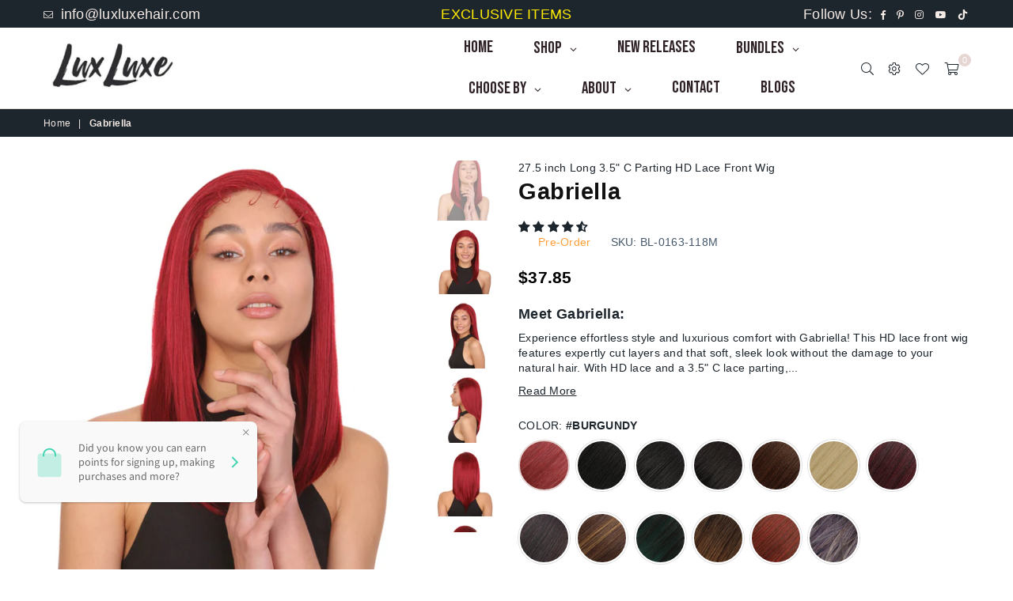

--- FILE ---
content_type: text/html; charset=utf-8
request_url: https://www.luxluxehair.com/products/gabriella-hd-lace-front-wigs
body_size: 78109
content:
<!doctype html>
<html class="no-js" lang="en" >
<head>
<!-- starapps_core_start -->
<!-- This code is automatically managed by StarApps Studio -->
<!-- Please contact support@starapps.studio for any help -->
<!-- File location: snippets/starapps-core.liquid -->



    
<!-- starapps_core_end -->
<meta charset="utf-8">
  	<meta http-equiv="X-UA-Compatible" content="IE=edge,chrome=1">
    <meta name="viewport" content="width=device-width, initial-scale=1.0, maximum-scale=1.0, user-scalable=no">
    <meta name="theme-color" content="#1d252d">
    <meta name="format-detection" content="telephone=no">
    <meta name="google-site-verification" content="FMe5e_TLwTEZxNLvNlNDGG7Kk2-geqavd39d1cwD8Lk" />
    <link rel="canonical" href="https://www.luxluxehair.com/products/gabriella-hd-lace-front-wigs">
  	<link rel="dns-prefetch" href="https://www.luxluxehair.com" crossorigin>
    <link rel="dns-prefetch" href="https://luxluxehair.myshopify.com" crossorigin>
    <link rel="dns-prefetch" href="https://cdn.shopify.com" crossorigin>
    <link rel="dns-prefetch" href="https://fonts.shopifycdn.com" crossorigin>
    <link rel="dns-prefetch" href="https://fonts.googleapis.com" crossorigin>
  	<link rel="preconnect" href="https//fonts.shopifycdn.com/" crossorigin>
    <link rel="preconnect" href="https//cdn.shopify.com" crossorigin>
  	<link rel="preconnect" href="https://monorail-edge.shopifysvc.com">
  	<link rel="preconnect" href="https//ajax.googleapis.com">
	<style>
		 .bdr-box .checkout{
display:inline !important
}

/* Highlight the FREE option */
button[data-target="non-coverage-button"] {
    border: 2px solid #00c853 !important;      /* green border */
    background-color: #e8f5e9 !important;      /* light green background */
    font-weight: 600 !important;
    padding: 30px !important;
    border-radius: 6px !important;
}

/* De-emphasize the paid Checkout+ option */
button[data-target="coverage-button"] {
    opacity: 0.5 !important;                   /* make it less noticeable */
    pointer-events: auto !important;           /* still clickable */
}
	</style>
    
  		<link rel="preload" as="style" href="//www.luxluxehair.com/cdn/shop/t/33/assets/theme.css?v=56522232317486499311759332942">
  	
  
  	<link rel="preload" href="//www.luxluxehair.com/cdn/shop/t/33/assets/jquery.min.js?v=56365911735810779081692865329" as="script">
  	<link rel="preload" href="//www.luxluxehair.com/cdn/shop/t/33/assets/vendor.min.js?v=79539066404598467141692865329" as="script"><link rel="shortcut icon" href="//www.luxluxehair.com/cdn/shop/files/2_c4662620-1e96-4fbf-a0b3-3084bac24a5e_32x32.png?v=1635343346" type="image/png"><title>HD Lace Front Wigs
&ndash; luxluxehair</title><meta name="description" content="Experience effortless style and luxurious comfort with Gabriella’s hd lace front wigs. It features expertly cut layers and a soft and sleek look."><!-- /snippets/social-meta-tags.liquid -->
     <meta name="keywords" content="luxluxehair, www.luxluxehair.com" />
<meta name="author" content="AdornThemes">




<meta property="og:site_name" content="luxluxehair">
<meta property="og:url" content="https://www.luxluxehair.com/products/gabriella-hd-lace-front-wigs">
<meta property="og:title" content="Gabriella">
<meta property="og:type" content="product">
<meta property="og:description" content="Experience effortless style and luxurious comfort with Gabriella’s hd lace front wigs. It features expertly cut layers and a soft and sleek look.">

  <meta property="og:price:amount" content="37.85">
  <meta property="og:price:currency" content="USD">

<meta property="og:image" content="http://www.luxluxehair.com/cdn/shop/products/IMG_4913-1-min_1200x1200.jpg?v=1681714724"><meta property="og:image" content="http://www.luxluxehair.com/cdn/shop/products/IMG_5347-1-min_1200x1200.jpg?v=1681714724"><meta property="og:image" content="http://www.luxluxehair.com/cdn/shop/products/IMG_5474-1-min_1200x1200.jpg?v=1681714724">
<meta property="og:image:secure_url" content="https://www.luxluxehair.com/cdn/shop/products/IMG_4913-1-min_1200x1200.jpg?v=1681714724"><meta property="og:image:secure_url" content="https://www.luxluxehair.com/cdn/shop/products/IMG_5347-1-min_1200x1200.jpg?v=1681714724"><meta property="og:image:secure_url" content="https://www.luxluxehair.com/cdn/shop/products/IMG_5474-1-min_1200x1200.jpg?v=1681714724">


<meta name="twitter:card" content="summary_large_image">
<meta name="twitter:title" content="Gabriella">
<meta name="twitter:description" content="Experience effortless style and luxurious comfort with Gabriella’s hd lace front wigs. It features expertly cut layers and a soft and sleek look.">

<link rel="preload" as="font" href="" type="font/woff2" crossorigin><link rel="preload" as="font" href="" type="font/woff2" crossorigin><style type="text/css">*,::after,::before{box-sizing:border-box}article,aside,details,figcaption,figure,footer,header,hgroup,main,menu,nav,section,summary{display:block}body,button,input,select,textarea{font-family:arial;-webkit-font-smoothing:antialiased;-webkit-text-size-adjust:100%}a{background-color:transparent}a,a:after,a:before{transition:all .3s ease-in-out}b,strong{font-weight:700;}em{font-style:italic}small{font-size:80%}sub,sup{font-size:75%;line-height:0;position:relative;vertical-align:baseline}sup{top:-.5em}sub{bottom:-.25em}img{max-width:100%;border:0}button,input,optgroup,select,textarea{color:inherit;font:inherit;margin:0;outline:0}button[disabled],input[disabled]{cursor:default}.mb0{margin-bottom:0!important}.mb10{margin-bottom:10px!important}.mb20{margin-bottom:20px!important}[type=button]::-moz-focus-inner,[type=reset]::-moz-focus-inner,[type=submit]::-moz-focus-inner,button::-moz-focus-inner{border-style:none;padding:0}[type=button]:-moz-focusring,[type=reset]:-moz-focusring,[type=submit]:-moz-focusring,button:-moz-focusring{outline:1px dotted ButtonText}input[type=email],input[type=number],input[type=password],input[type=search]{-webkit-appearance:none;-moz-appearance:none}table{width:100%;border-collapse:collapse;border-spacing:0}td,th{padding:0}textarea{overflow:auto;-webkit-appearance:none;-moz-appearance:none}.uppercase{text-transform:uppercase}.lowercase{text-transform:lowercase}.capitalize{text-transform:capitalize}[tabindex='-1']:focus{outline:0}a,img{outline:0!important;border:0}[role=button],a,button,input,label,select,textarea{touch-action:manipulation}.flex{display:flex}.flex-item{flex:1}.clearfix::after{content:'';display:table;clear:both}.clear{clear:both}.icon__fallback-text,.visually-hidden{position:absolute!important;overflow:hidden;clip:rect(0 0 0 0);height:1px;width:1px;margin:-1px;padding:0;border:0}.visibility-hidden{visibility:hidden}.js-focus-hidden:focus{outline:0}.no-js:not(html){display:none}.no-js .no-js:not(html){display:block}.no-js .js{display:none}.skip-link:focus{clip:auto;width:auto;height:auto;margin:0;color:#111;background-color:#fff;padding:10px;opacity:1;z-index:10000;transition:none}blockquote{background:#f8f8f8;font-weight:600;font-size:15px;font-style:normal;text-align:center;padding:0 30px;margin:0}.rte blockquote{padding:25px;margin-bottom:20px}blockquote p+cite{margin-top:7.5px}blockquote cite{display:block;font-size:13px;font-style:inherit}code,pre{font-family:Consolas,monospace;font-size:1em}pre{overflow:auto}.rte:last-child{margin-bottom:0}.rte .h1,.rte .h2,.rte .h3,.rte .h4,.rte .h5,.rte .h6,.rte h1,.rte h2,.rte h3,.rte h4,.rte h5,.rte h6{margin-top:15px;margin-bottom:7.5px}.rte .h1:first-child,.rte .h2:first-child,.rte .h3:first-child,.rte .h4:first-child,.rte .h5:first-child,.rte .h6:first-child,.rte h1:first-child,.rte h2:first-child,.rte h3:first-child,.rte h4:first-child,.rte h5:first-child,.rte h6:first-child{margin-top:0}.rte li{margin-bottom:4px;list-style:inherit}.rte li:last-child{margin-bottom:0}.rte-setting{margin-bottom:11.11111px}.rte-setting:last-child{margin-bottom:0}p:last-child{margin-bottom:0}li{list-style:none}.fine-print{font-size:1.07692em;font-style:italic;margin:20px 0}.txt--minor{font-size:80%}.txt--emphasis{font-style:italic}.icon{display:inline-block;width:20px;height:20px;vertical-align:middle;fill:currentColor}.no-svg .icon{display:none}svg.icon:not(.icon--full-color) circle,svg.icon:not(.icon--full-color) ellipse,svg.icon:not(.icon--full-color) g,svg.icon:not(.icon--full-color) line,svg.icon:not(.icon--full-color) path,svg.icon:not(.icon--full-color) polygon,svg.icon:not(.icon--full-color) polyline,svg.icon:not(.icon--full-color) rect,symbol.icon:not(.icon--full-color) circle,symbol.icon:not(.icon--full-color) ellipse,symbol.icon:not(.icon--full-color) g,symbol.icon:not(.icon--full-color) line,symbol.icon:not(.icon--full-color) path,symbol.icon:not(.icon--full-color) polygon,symbol.icon:not(.icon--full-color) polyline,symbol.icon:not(.icon--full-color) rect{fill:inherit;stroke:inherit}.no-svg .icon__fallback-text{position:static!important;overflow:inherit;clip:none;height:auto;width:auto;margin:0}ol,ul{margin:0;padding:0}ol{list-style:decimal}.list--inline{padding:0;margin:0}.list--inline li{display:inline-block;margin-bottom:0;vertical-align:middle}.rte img{height:auto}.rte table{table-layout:fixed}.rte ol,.rte ul{margin:20px 0 30px 30px}.rte ol.list--inline,.rte ul.list--inline{margin-left:0}.rte ul{list-style:disc outside}.rte ul ul{list-style:circle outside}.rte ul ul ul{list-style:square outside}.rte a:not(.btn){padding-bottom:1px}.text-center .rte ol,.text-center .rte ul,.text-center.rte ol,.text-center.rte ul{margin-left:0;list-style-position:inside}.rte__table-wrapper{max-width:100%;overflow:auto;-webkit-overflow-scrolling:touch}svg:not(:root){overflow:hidden}.video-wrapper{position:relative;overflow:hidden;max-width:100%;padding-bottom:56.25%;height:0;height:auto}.video-wrapper iframe{position:absolute;top:0;left:0;width:100%;height:100%}form{margin:0}legend{border:0;padding:0}button{cursor:pointer}input[type=submit]{cursor:pointer}input[type=text]{-webkit-appearance:none;-moz-appearance:none}[type=checkbox]+label,[type=radio]+label{display:inline-block;margin-bottom:0}label[for]{cursor:pointer}textarea{min-height:100px}input[type=checkbox],input[type=radio]{margin:0 5px 0 0;vertical-align:middle}select::-ms-expand{display:none}.label--hidden{position:absolute;height:0;width:0;margin-bottom:0;overflow:hidden;clip:rect(1px,1px,1px,1px)}.ie9 .label--hidden{position:static;height:auto;width:auto;margin-bottom:2px;overflow:visible;clip:initial}.form-vertical input,.form-vertical select,.form-vertical textarea{display:block;width:100%}.form-vertical [type=checkbox],.form-vertical [type=radio]{display:inline-block;width:auto;margin-right:5px}.form-vertical .btn,.form-vertical [type=submit]{display:inline-block;width:auto}.grid--table{display:table;table-layout:fixed;width:100%}.grid--table>.grid__item{float:none;display:table-cell;vertical-align:middle}.is-transitioning{display:block!important;visibility:visible!important}.mr0{margin:0 !important;}.pd0{ padding:0 !important;} .grid{list-style:none;margin:0 -15px;padding:0}.grid::after{content:'';display:table;clear:both}.grid__item{float:left;padding-left:15px;padding-right:15px;width:100%}@media only screen and (max-width:1024px){.grid{margin:0 -7.5px}.grid__item{padding-left:7.5px;padding-right:7.5px}}.grid__item[class*="--push"]{position:relative}.grid--rev{direction:rtl;text-align:left}.grid--rev>.grid__item{direction:ltr;text-align:left;float:right}.col-1,.one-whole{width:100%}.col-2,.five-tenths,.four-eighths,.one-half,.three-sixths,.two-quarters,.wd-50{width:50%}.col-3,.one-third,.two-sixths{width:33.33333%}.four-sixths,.two-thirds{width:66.66667%}.col-4,.one-quarter,.two-eighths{width:25%}.six-eighths,.three-quarters{width:75%}.col-5,.one-fifth,.two-tenths{width:20%}.four-tenths,.two-fifths,.wd-40{width:40%}.six-tenths,.three-fifths,.wd-60{width:60%}.eight-tenths,.four-fifths,.wd-80{width:80%}.one-sixth{width:16.66667%}.five-sixths{width:83.33333%}.one-seventh{width:14.28571%}.one-eighth{width:12.5%}.three-eighths{width:37.5%}.five-eighths{width:62.5%}.seven-eighths{width:87.5%}.one-nineth{width:11.11111%}.one-tenth{width:10%}.three-tenths,.wd-30{width:30%}.seven-tenths,.wd-70{width:70%}.nine-tenths,.wd-90{width:90%}.show{display:block!important}.hide{display:none!important}.text-left{text-align:left!important}.text-right{text-align:right!important}.text-center{text-align:center!important}@media only screen and (min-width:767px){.medium-up--one-whole{width:100%}.medium-up--five-tenths,.medium-up--four-eighths,.medium-up--one-half,.medium-up--three-sixths,.medium-up--two-quarters{width:50%}.medium-up--one-third,.medium-up--two-sixths{width:33.33333%}.medium-up--four-sixths,.medium-up--two-thirds{width:66.66667%}.medium-up--one-quarter,.medium-up--two-eighths{width:25%}.medium-up--six-eighths,.medium-up--three-quarters{width:75%}.medium-up--one-fifth,.medium-up--two-tenths{width:20%}.medium-up--four-tenths,.medium-up--two-fifths{width:40%}.medium-up--six-tenths,.medium-up--three-fifths{width:60%}.medium-up--eight-tenths,.medium-up--four-fifths{width:80%}.medium-up--one-sixth{width:16.66667%}.medium-up--five-sixths{width:83.33333%}.medium-up--one-seventh{width:14.28571%}.medium-up--one-eighth{width:12.5%}.medium-up--three-eighths{width:37.5%}.medium-up--five-eighths{width:62.5%}.medium-up--seven-eighths{width:87.5%}.medium-up--one-nineth{width:11.11111%}.medium-up--one-tenth{width:10%}.medium-up--three-tenths{width:30%}.medium-up--seven-tenths{width:70%}.medium-up--nine-tenths{width:90%}.grid--uniform .medium-up--five-tenths:nth-child(2n+1),.grid--uniform .medium-up--four-eighths:nth-child(2n+1),.grid--uniform .medium-up--one-eighth:nth-child(8n+1),.grid--uniform .medium-up--one-fifth:nth-child(5n+1),.grid--uniform .medium-up--one-half:nth-child(2n+1),.grid--uniform .medium-up--one-quarter:nth-child(4n+1),.grid--uniform .medium-up--one-seventh:nth-child(7n+1),.grid--uniform .medium-up--one-sixth:nth-child(6n+1),.grid--uniform .medium-up--one-third:nth-child(3n+1),.grid--uniform .medium-up--three-sixths:nth-child(2n+1),.grid--uniform .medium-up--two-eighths:nth-child(4n+1),.grid--uniform .medium-up--two-sixths:nth-child(3n+1){clear:both}.medium-up--show{display:block!important}.medium-up--hide{display:none!important}.medium-up--text-left{text-align:left!important}.medium-up--text-right{text-align:right!important}.medium-up--text-center{text-align:center!important}}@media only screen and (min-width:1025px){.large-up--one-whole{width:100%}.large-up--five-tenths,.large-up--four-eighths,.large-up--one-half,.large-up--three-sixths,.large-up--two-quarters{width:50%}.large-up--one-third,.large-up--two-sixths{width:33.33333%}.large-up--four-sixths,.large-up--two-thirds{width:66.66667%}.large-up--one-quarter,.large-up--two-eighths{width:25%}.large-up--six-eighths,.large-up--three-quarters{width:75%}.large-up--one-fifth,.large-up--two-tenths{width:20%}.large-up--four-tenths,.large-up--two-fifths{width:40%}.large-up--six-tenths,.large-up--three-fifths{width:60%}.large-up--eight-tenths,.large-up--four-fifths{width:80%}.large-up--one-sixth{width:16.66667%}.large-up--five-sixths{width:83.33333%}.large-up--one-seventh{width:14.28571%}.large-up--one-eighth{width:12.5%}.large-up--three-eighths{width:37.5%}.large-up--five-eighths{width:62.5%}.large-up--seven-eighths{width:87.5%}.large-up--one-nineth{width:11.11111%}.large-up--one-tenth{width:10%}.large-up--three-tenths{width:30%}.large-up--seven-tenths{width:70%}.large-up--nine-tenths{width:90%}.grid--uniform .large-up--five-tenths:nth-child(2n+1),.grid--uniform .large-up--four-eighths:nth-child(2n+1),.grid--uniform .large-up--one-eighth:nth-child(8n+1),.grid--uniform .large-up--one-fifth:nth-child(5n+1),.grid--uniform .large-up--one-half:nth-child(2n+1),.grid--uniform .large-up--one-quarter:nth-child(4n+1),.grid--uniform .large-up--one-seventh:nth-child(7n+1),.grid--uniform .large-up--one-sixth:nth-child(6n+1),.grid--uniform .large-up--one-third:nth-child(3n+1),.grid--uniform .large-up--three-sixths:nth-child(2n+1),.grid--uniform .large-up--two-eighths:nth-child(4n+1),.grid--uniform .large-up--two-sixths:nth-child(3n+1){clear:both}.large-up--show{display:block!important}.large-up--hide{display:none!important}.large-up--text-left{text-align:left!important}.large-up--text-right{text-align:right!important}.large-up--text-center{text-align:center!important}}@media only screen and (min-width:1280px){.widescreen--one-whole{width:100%}.widescreen--five-tenths,.widescreen--four-eighths,.widescreen--one-half,.widescreen--three-sixths,.widescreen--two-quarters{width:50%}.widescreen--one-third,.widescreen--two-sixths{width:33.33333%}.widescreen--four-sixths,.widescreen--two-thirds{width:66.66667%}.widescreen--one-quarter,.widescreen--two-eighths{width:25%}.widescreen--six-eighths,.widescreen--three-quarters{width:75%}.widescreen--one-fifth,.widescreen--two-tenths{width:20%}.widescreen--four-tenths,.widescreen--two-fifths{width:40%}.widescreen--six-tenths,.widescreen--three-fifths{width:60%}.widescreen--eight-tenths,.widescreen--four-fifths{width:80%}.widescreen--one-sixth{width:16.66667%}.widescreen--five-sixths{width:83.33333%}.widescreen--one-seventh{width:14.28571%}.widescreen--one-eighth{width:12.5%}.widescreen--three-eighths{width:37.5%}.widescreen--five-eighths{width:62.5%}.widescreen--seven-eighths{width:87.5%}.widescreen--one-nineth{width:11.11111%}.widescreen--one-tenth{width:10%}.widescreen--three-tenths{width:30%}.widescreen--seven-tenths{width:70%}.widescreen--nine-tenths{width:90%}.grid--uniform .widescreen--five-tenths:nth-child(2n+1),.grid--uniform .widescreen--four-eighths:nth-child(2n+1),.grid--uniform .widescreen--one-eighth:nth-child(8n+1),.grid--uniform .widescreen--one-fifth:nth-child(5n+1),.grid--uniform .widescreen--one-half:nth-child(2n+1),.grid--uniform .widescreen--one-quarter:nth-child(4n+1),.grid--uniform .widescreen--one-seventh:nth-child(7n+1),.grid--uniform .widescreen--one-sixth:nth-child(6n+1),.grid--uniform .widescreen--one-third:nth-child(3n+1),.grid--uniform .widescreen--three-sixths:nth-child(2n+1),.grid--uniform .widescreen--two-eighths:nth-child(4n+1),.grid--uniform .widescreen--two-sixths:nth-child(3n+1){clear:both}.widescreen--show{display:block!important}.widescreen--hide{display:none!important}.widescreen--text-left{text-align:left!important}.widescreen--text-right{text-align:right!important}.widescreen--text-center{text-align:center!important}}@media only screen and (min-width:1025px) and (max-width:1279px){.large--one-whole{width:100%}.large--five-tenths,.large--four-eighths,.large--one-half,.large--three-sixths,.large--two-quarters{width:50%}.large--one-third,.large--two-sixths{width:33.33333%}.large--four-sixths,.large--two-thirds{width:66.66667%}.large--one-quarter,.large--two-eighths{width:25%}.large--six-eighths,.large--three-quarters{width:75%}.large--one-fifth,.large--two-tenths{width:20%}.large--four-tenths,.large--two-fifths{width:40%}.large--six-tenths,.large--three-fifths{width:60%}.large--eight-tenths,.large--four-fifths{width:80%}.large--one-sixth{width:16.66667%}.large--five-sixths{width:83.33333%}.large--one-seventh{width:14.28571%}.large--one-eighth{width:12.5%}.large--three-eighths{width:37.5%}.large--five-eighths{width:62.5%}.large--seven-eighths{width:87.5%}.large--one-nineth{width:11.11111%}.large--one-tenth{width:10%}.large--three-tenths{width:30%}.large--seven-tenths{width:70%}.large--nine-tenths{width:90%}.grid--uniform .large--five-tenths:nth-child(2n+1),.grid--uniform .large--four-eighths:nth-child(2n+1),.grid--uniform .large--one-eighth:nth-child(8n+1),.grid--uniform .large--one-fifth:nth-child(5n+1),.grid--uniform .large--one-half:nth-child(2n+1),.grid--uniform .large--one-quarter:nth-child(4n+1),.grid--uniform .large--one-seventh:nth-child(7n+1),.grid--uniform .large--one-sixth:nth-child(6n+1),.grid--uniform .large--one-third:nth-child(3n+1),.grid--uniform .large--three-sixths:nth-child(2n+1),.grid--uniform .large--two-eighths:nth-child(4n+1),.grid--uniform .large--two-sixths:nth-child(3n+1){clear:both}.large--show{display:block!important}.large--hide{display:none!important}.large--text-left{text-align:left!important}.large--text-right{text-align:right!important}.large--text-center{text-align:center!important}}@media only screen and (min-width:767px) and (max-width:1024px){.medium--one-whole{width:100%}.medium--five-tenths,.medium--four-eighths,.medium--one-half,.medium--three-sixths,.medium--two-quarters{width:50%}.medium--one-third,.medium--two-sixths{width:33.33333%}.medium--four-sixths,.medium--two-thirds{width:66.66667%}.medium--one-quarter,.medium--two-eighths{width:25%}.medium--six-eighths,.medium--three-quarters{width:75%}.medium--one-fifth,.medium--two-tenths{width:20%}.medium--four-tenths,.medium--two-fifths{width:40%}.medium--six-tenths,.medium--three-fifths{width:60%}.medium--eight-tenths,.medium--four-fifths{width:80%}.medium--one-sixth{width:16.66667%}.medium--five-sixths{width:83.33333%}.medium--one-seventh{width:14.28571%}.medium--one-eighth{width:12.5%}.medium--three-eighths{width:37.5%}.medium--five-eighths{width:62.5%}.medium--seven-eighths{width:87.5%}.medium--one-nineth{width:11.11111%}.medium--one-tenth{width:10%}.medium--three-tenths{width:30%}.medium--seven-tenths{width:70%}.medium--nine-tenths{width:90%}.grid--uniform .medium--five-tenths:nth-child(2n+1),.grid--uniform .medium--four-eighths:nth-child(2n+1),.grid--uniform .medium--one-eighth:nth-child(8n+1),.grid--uniform .medium--one-fifth:nth-child(5n+1),.grid--uniform .medium--one-half:nth-child(2n+1),.grid--uniform .medium--one-quarter:nth-child(4n+1),.grid--uniform .medium--one-seventh:nth-child(7n+1),.grid--uniform .medium--one-sixth:nth-child(6n+1),.grid--uniform .medium--one-third:nth-child(3n+1),.grid--uniform .medium--three-sixths:nth-child(2n+1),.grid--uniform .medium--two-eighths:nth-child(4n+1),.grid--uniform .medium--two-sixths:nth-child(3n+1){clear:both}.medium--show{display:block!important}.medium--hide{display:none!important}.medium--text-left{text-align:left!important}.medium--text-right{text-align:right!important}.medium--text-center{text-align:center!important}}@media only screen and (max-width:766px){.grid{margin:0 -5px}.grid__item{padding-left:5px;padding-right:5px}.small--one-whole{width:100%}.small--five-tenths,.small--four-eighths,.small--one-half,.small--three-sixths,.small--two-quarters{width:50%}.small--one-third,.small--two-sixths{width:33.33333%}.small--four-sixths,.small--two-thirds{width:66.66667%}.small--one-quarter,.small--two-eighths{width:25%}.small--six-eighths,.small--three-quarters{width:75%}.small--one-fifth,.small--two-tenths{width:20%}.small--four-tenths,.small--two-fifths{width:40%}.small--six-tenths,.small--three-fifths{width:60%}.small--eight-tenths,.small--four-fifths{width:80%}.small--one-sixth{width:16.66667%}.small--five-sixths{width:83.33333%}.small--one-seventh{width:14.28571%}.small--one-eighth{width:12.5%}.small--three-eighths{width:37.5%}.small--five-eighths{width:62.5%}.small--seven-eighths{width:87.5%}.small--one-nineth{width:11.11111%}.small--one-tenth{width:10%}.small--three-tenths{width:30%}.small--seven-tenths{width:70%}.small--nine-tenths{width:90%}.grid--uniform .small--five-tenths:nth-child(2n+1),.grid--uniform .small--four-eighths:nth-child(2n+1),.grid--uniform .small--one-eighth:nth-child(8n+1),.grid--uniform .small--one-half:nth-child(2n+1),.grid--uniform .small--one-quarter:nth-child(4n+1),.grid--uniform .small--one-seventh:nth-child(7n+1),.grid--uniform .small--one-sixth:nth-child(6n+1),.grid--uniform .small--one-third:nth-child(3n+1),.grid--uniform .small--three-sixths:nth-child(2n+1),.grid--uniform .small--two-eighths:nth-child(4n+1),.grid--uniform .small--two-sixths:nth-child(3n+1),.grid--uniform.small--one-fifth:nth-child(5n+1){clear:both}.small--show{display:block!important}.small--hide{display:none!important}.small--text-left{text-align:left!important}.small--text-right{text-align:right!important}.small--text-center{text-align:center!important}}.grid-mr-0{margin:0}.grid-mr-1{margin:0 -.5px}.grid-mr-2{margin:0 -1px}.grid-mr-3{margin:0 -1.5px}.grid-mr-4{margin:0 -2px}.grid-mr-5{margin:0 -2.5px}.grid-mr-6{margin:0 -3px}.grid-mr-7{margin:0 -3.5px}.grid-mr-8{margin:0 -4px}.grid-mr-9{margin:0 -4.5px}.grid-mr-10{margin:0 -5px}.grid-mr-11{margin:0 -5.5px}.grid-mr-12{margin:0 -6px}.grid-mr-13{margin:0 -6.5px}.grid-mr-14{margin:0 -7px}.grid-mr-15{margin:0 -7.5px}.grid-mr-16{margin:0 -8px}.grid-mr-17{margin:0 -8.5px}.grid-mr-18{margin:0 -9px}.grid-mr-19{margin:0 -9.5px}.grid-mr-20{margin:0 -10px}.grid-mr-21{margin:0 -10.5px}.grid-mr-22{margin:0 -11px}.grid-mr-23{margin:0 -11.5px}.grid-mr-24{margin:0 -12px}.grid-mr-25{margin:0 -12.5px}.grid-mr-26{margin:0 -13px}.grid-mr-27{margin:0 -13.5px}.grid-mr-28{margin:0 -14px}.grid-mr-29{margin:0 -14.5px}.grid-mr-30{margin:0 -15px}.pd-1 .collection-grid-item{margin:0 .5px 1px}.pd-2 .collection-grid-item{margin:0 1px 2px}.pd-3 .collection-grid-item{margin:0 1.5px 3px}.pd-4 .collection-grid-item{margin:0 2px 4px}.pd-5 .collection-grid-item{margin:0 2.5px 5px}.pd-6 .collection-grid-item{margin:0 3px 6px}.pd-7 .collection-grid-item{margin:0 3.5px 7px}.pd-8 .collection-grid-item{margin:0 4px 8px}.pd-9 .collection-grid-item{margin:0 4.5px 9px}.pd-10 .collection-grid-item{margin:0 5px 10px}.pd-11 .collection-grid-item{margin:0 5.5px 11px}.pd-12 .collection-grid-item{margin:0 6px 12px}.pd-13 .collection-grid-item{margin:0 6.5px 13px}.pd-14 .collection-grid-item{margin:0 7px 14px}.pd-15 .collection-grid-item{margin:0 7.5px 15px}.pd-16 .collection-grid-item{margin:0 8px 16px}.pd-17 .collection-grid-item{margin:0 8.5px 17px}.pd-18 .collection-grid-item{margin:0 9px 18px}.pd-19 .collection-grid-item{margin:0 9.5px 19px}.pd-20 .collection-grid-item{margin:0 10px 20px}.pd-21 .collection-grid-item{margin:0 10.5px 21px}.pd-22 .collection-grid-item{margin:0 11px 22px}.pd-23 .collection-grid-item{margin:0 11.5px 23px}.pd-24 .collection-grid-item{margin:0 12px 24px}.pd-25 .collection-grid-item{margin:0 12.5px 25px}.pd-26 .collection-grid-item{margin:0 13px 26px}.pd-27 .collection-grid-item{margin:0 13.5px 27px}.pd-28 .collection-grid-item{margin:0 14px 28px}.pd-29 .collection-grid-item{margin:0 14.5px 29px}.pd-30 .collection-grid-item{margin:0 15px 30px}@media only screen and (max-width:766px){.pd-mb-1 .collection-grid-item{margin:0 .5px 1px}.pd-mb-2 .collection-grid-item{margin:0 1px 2px}.pd-mb-3 .collection-grid-item{margin:0 1.5px 3px}.pd-mb-4 .collection-grid-item{margin:0 2px 4px}.pd-mb-5 .collection-grid-item{margin:0 2.5px 5px}.pd-mb-6 .collection-grid-item{margin:0 3px 6px}.pd-mb-7 .collection-grid-item{margin:0 3.5px 7px}.pd-mb-8 .collection-grid-item{margin:0 4px 8px}.pd-mb-9 .collection-grid-item{margin:0 4.5px 9px}.pd-mb-10 .collection-grid-item{margin:0 5px 10px}.pd-mb-11 .collection-grid-item{margin:0 5.5px 11px}.pd-mb-12 .collection-grid-item{margin:0 6px 12px}.pd-mb-13 .collection-grid-item{margin:0 6.5px 13px}.pd-mb-14 .collection-grid-item{margin:0 7px 14px}.pd-mb-15 .collection-grid-item{margin:0 7.5px 15px}.pd-mb-16 .collection-grid-item{margin:0 8px 16px}.pd-mb-17 .collection-grid-item{margin:0 8.5px 17px}.pd-mb-18 .collection-grid-item{margin:0 9px 18px}.pd-mb-19 .collection-grid-item{margin:0 9.5px 19px}.pd-mb-20 .collection-grid-item{margin:0 10px 20px}.pd-mb-21 .collection-grid-item{margin:0 10.5px 21px}.pd-mb-22 .collection-grid-item{margin:0 11px 22px}.pd-mb-23 .collection-grid-item{margin:0 11.5px 23px}.pd-mb-24 .collection-grid-item{margin:0 12px 24px}.pd-mb-25 .collection-grid-item{margin:0 12.5px 25px}.pd-mb-26 .collection-grid-item{margin:0 13px 26px}.pd-mb-27 .collection-grid-item{margin:0 13.5px 27px}.pd-mb-28 .collection-grid-item{margin:0 14px 28px}.pd-mb-29 .collection-grid-item{margin:0 14.5px 29px}.pd-mb-30 .collection-grid-item{margin:0 15px 30px}}</style>  <link rel="stylesheet" href="//www.luxluxehair.com/cdn/shop/t/33/assets/theme.css?v=56522232317486499311759332942" type="text/css" media="all">      <script src="//www.luxluxehair.com/cdn/shop/t/33/assets/jquery.min.js?v=56365911735810779081692865329"defer="defer"></script><script>var theme = {strings:{addToCart:"Add to cart",soldOut:"Sold out",unavailable:"Unavailable",showMore:"Show More",showLess:"Show Less"},mlcurrency:true,moneyFormat:"${{amount}}",currencyFormat:"money_format",shopCurrency:"USD",autoCurrencies:true,money_currency_format:"${{amount}} USD",money_format:"${{amount}}",ajax_cart:false,fixedHeader:true,animation:false,animationMobile:true,searchresult:"See all results",wlAvailable:"Available in Wishlist",rtl:false,days:"Days",hours:"Hrs",minuts:"Min",seconds:"Sec",};document.documentElement.className = document.documentElement.className.replace('no-js', 'js');var Metatheme = null,thm = 'Avone', shpeml = 'info@luxluxehair.com', dmn = window.location.hostname;</script><script src="//www.luxluxehair.com/cdn/shop/t/33/assets/vendor.min.js?v=79539066404598467141692865329" defer="defer"></script>
  
  
<script>window.performance && window.performance.mark && window.performance.mark('shopify.content_for_header.start');</script><meta name="google-site-verification" content="RSlVhw9X11ci8j7CFRecY9o2vEJpLy5aBDC5b2wJIFg">
<meta id="shopify-digital-wallet" name="shopify-digital-wallet" content="/52704018607/digital_wallets/dialog">
<meta name="shopify-checkout-api-token" content="919a1d4d2281fd5c3052ef47cf4405e8">
<meta id="in-context-paypal-metadata" data-shop-id="52704018607" data-venmo-supported="false" data-environment="production" data-locale="en_US" data-paypal-v4="true" data-currency="USD">
<link rel="alternate" type="application/json+oembed" href="https://www.luxluxehair.com/products/gabriella-hd-lace-front-wigs.oembed">
<script async="async" src="/checkouts/internal/preloads.js?locale=en-US"></script>
<link rel="preconnect" href="https://shop.app" crossorigin="anonymous">
<script async="async" src="https://shop.app/checkouts/internal/preloads.js?locale=en-US&shop_id=52704018607" crossorigin="anonymous"></script>
<script id="apple-pay-shop-capabilities" type="application/json">{"shopId":52704018607,"countryCode":"US","currencyCode":"USD","merchantCapabilities":["supports3DS"],"merchantId":"gid:\/\/shopify\/Shop\/52704018607","merchantName":"luxluxehair","requiredBillingContactFields":["postalAddress","email"],"requiredShippingContactFields":["postalAddress","email"],"shippingType":"shipping","supportedNetworks":["visa","masterCard","amex","discover","elo","jcb"],"total":{"type":"pending","label":"luxluxehair","amount":"1.00"},"shopifyPaymentsEnabled":true,"supportsSubscriptions":true}</script>
<script id="shopify-features" type="application/json">{"accessToken":"919a1d4d2281fd5c3052ef47cf4405e8","betas":["rich-media-storefront-analytics"],"domain":"www.luxluxehair.com","predictiveSearch":true,"shopId":52704018607,"locale":"en"}</script>
<script>var Shopify = Shopify || {};
Shopify.shop = "luxluxehair.myshopify.com";
Shopify.locale = "en";
Shopify.currency = {"active":"USD","rate":"1.0"};
Shopify.country = "US";
Shopify.theme = {"name":"Festival Mode with cart ","id":136592589037,"schema_name":null,"schema_version":null,"theme_store_id":null,"role":"main"};
Shopify.theme.handle = "null";
Shopify.theme.style = {"id":null,"handle":null};
Shopify.cdnHost = "www.luxluxehair.com/cdn";
Shopify.routes = Shopify.routes || {};
Shopify.routes.root = "/";</script>
<script type="module">!function(o){(o.Shopify=o.Shopify||{}).modules=!0}(window);</script>
<script>!function(o){function n(){var o=[];function n(){o.push(Array.prototype.slice.apply(arguments))}return n.q=o,n}var t=o.Shopify=o.Shopify||{};t.loadFeatures=n(),t.autoloadFeatures=n()}(window);</script>
<script>
  window.ShopifyPay = window.ShopifyPay || {};
  window.ShopifyPay.apiHost = "shop.app\/pay";
  window.ShopifyPay.redirectState = null;
</script>
<script id="shop-js-analytics" type="application/json">{"pageType":"product"}</script>
<script defer="defer" async type="module" src="//www.luxluxehair.com/cdn/shopifycloud/shop-js/modules/v2/client.init-shop-cart-sync_BT-GjEfc.en.esm.js"></script>
<script defer="defer" async type="module" src="//www.luxluxehair.com/cdn/shopifycloud/shop-js/modules/v2/chunk.common_D58fp_Oc.esm.js"></script>
<script defer="defer" async type="module" src="//www.luxluxehair.com/cdn/shopifycloud/shop-js/modules/v2/chunk.modal_xMitdFEc.esm.js"></script>
<script type="module">
  await import("//www.luxluxehair.com/cdn/shopifycloud/shop-js/modules/v2/client.init-shop-cart-sync_BT-GjEfc.en.esm.js");
await import("//www.luxluxehair.com/cdn/shopifycloud/shop-js/modules/v2/chunk.common_D58fp_Oc.esm.js");
await import("//www.luxluxehair.com/cdn/shopifycloud/shop-js/modules/v2/chunk.modal_xMitdFEc.esm.js");

  window.Shopify.SignInWithShop?.initShopCartSync?.({"fedCMEnabled":true,"windoidEnabled":true});

</script>
<script>
  window.Shopify = window.Shopify || {};
  if (!window.Shopify.featureAssets) window.Shopify.featureAssets = {};
  window.Shopify.featureAssets['shop-js'] = {"shop-cart-sync":["modules/v2/client.shop-cart-sync_DZOKe7Ll.en.esm.js","modules/v2/chunk.common_D58fp_Oc.esm.js","modules/v2/chunk.modal_xMitdFEc.esm.js"],"init-fed-cm":["modules/v2/client.init-fed-cm_B6oLuCjv.en.esm.js","modules/v2/chunk.common_D58fp_Oc.esm.js","modules/v2/chunk.modal_xMitdFEc.esm.js"],"shop-cash-offers":["modules/v2/client.shop-cash-offers_D2sdYoxE.en.esm.js","modules/v2/chunk.common_D58fp_Oc.esm.js","modules/v2/chunk.modal_xMitdFEc.esm.js"],"shop-login-button":["modules/v2/client.shop-login-button_QeVjl5Y3.en.esm.js","modules/v2/chunk.common_D58fp_Oc.esm.js","modules/v2/chunk.modal_xMitdFEc.esm.js"],"pay-button":["modules/v2/client.pay-button_DXTOsIq6.en.esm.js","modules/v2/chunk.common_D58fp_Oc.esm.js","modules/v2/chunk.modal_xMitdFEc.esm.js"],"shop-button":["modules/v2/client.shop-button_DQZHx9pm.en.esm.js","modules/v2/chunk.common_D58fp_Oc.esm.js","modules/v2/chunk.modal_xMitdFEc.esm.js"],"avatar":["modules/v2/client.avatar_BTnouDA3.en.esm.js"],"init-windoid":["modules/v2/client.init-windoid_CR1B-cfM.en.esm.js","modules/v2/chunk.common_D58fp_Oc.esm.js","modules/v2/chunk.modal_xMitdFEc.esm.js"],"init-shop-for-new-customer-accounts":["modules/v2/client.init-shop-for-new-customer-accounts_C_vY_xzh.en.esm.js","modules/v2/client.shop-login-button_QeVjl5Y3.en.esm.js","modules/v2/chunk.common_D58fp_Oc.esm.js","modules/v2/chunk.modal_xMitdFEc.esm.js"],"init-shop-email-lookup-coordinator":["modules/v2/client.init-shop-email-lookup-coordinator_BI7n9ZSv.en.esm.js","modules/v2/chunk.common_D58fp_Oc.esm.js","modules/v2/chunk.modal_xMitdFEc.esm.js"],"init-shop-cart-sync":["modules/v2/client.init-shop-cart-sync_BT-GjEfc.en.esm.js","modules/v2/chunk.common_D58fp_Oc.esm.js","modules/v2/chunk.modal_xMitdFEc.esm.js"],"shop-toast-manager":["modules/v2/client.shop-toast-manager_DiYdP3xc.en.esm.js","modules/v2/chunk.common_D58fp_Oc.esm.js","modules/v2/chunk.modal_xMitdFEc.esm.js"],"init-customer-accounts":["modules/v2/client.init-customer-accounts_D9ZNqS-Q.en.esm.js","modules/v2/client.shop-login-button_QeVjl5Y3.en.esm.js","modules/v2/chunk.common_D58fp_Oc.esm.js","modules/v2/chunk.modal_xMitdFEc.esm.js"],"init-customer-accounts-sign-up":["modules/v2/client.init-customer-accounts-sign-up_iGw4briv.en.esm.js","modules/v2/client.shop-login-button_QeVjl5Y3.en.esm.js","modules/v2/chunk.common_D58fp_Oc.esm.js","modules/v2/chunk.modal_xMitdFEc.esm.js"],"shop-follow-button":["modules/v2/client.shop-follow-button_CqMgW2wH.en.esm.js","modules/v2/chunk.common_D58fp_Oc.esm.js","modules/v2/chunk.modal_xMitdFEc.esm.js"],"checkout-modal":["modules/v2/client.checkout-modal_xHeaAweL.en.esm.js","modules/v2/chunk.common_D58fp_Oc.esm.js","modules/v2/chunk.modal_xMitdFEc.esm.js"],"shop-login":["modules/v2/client.shop-login_D91U-Q7h.en.esm.js","modules/v2/chunk.common_D58fp_Oc.esm.js","modules/v2/chunk.modal_xMitdFEc.esm.js"],"lead-capture":["modules/v2/client.lead-capture_BJmE1dJe.en.esm.js","modules/v2/chunk.common_D58fp_Oc.esm.js","modules/v2/chunk.modal_xMitdFEc.esm.js"],"payment-terms":["modules/v2/client.payment-terms_Ci9AEqFq.en.esm.js","modules/v2/chunk.common_D58fp_Oc.esm.js","modules/v2/chunk.modal_xMitdFEc.esm.js"]};
</script>
<script>(function() {
  var isLoaded = false;
  function asyncLoad() {
    if (isLoaded) return;
    isLoaded = true;
    var urls = ["https:\/\/zooomyapps.com\/wishlist\/ZooomyOrders.js?shop=luxluxehair.myshopify.com","https:\/\/static.affiliatly.com\/shopify\/v3\/shopify.js?affiliatly_code=AF-1061124\u0026s=2\u0026shop=luxluxehair.myshopify.com","https:\/\/shopify-extension.getredo.com\/main.js?widget_id=ma6uiwbm1rixxu9\u0026shop=luxluxehair.myshopify.com","https:\/\/omnisnippet1.com\/platforms\/shopify.js?source=scriptTag\u0026v=2025-05-15T12\u0026shop=luxluxehair.myshopify.com","https:\/\/chat-widget.getredo.com\/widget.js?widgetId=ma6uiwbm1rixxu9\u0026shop=luxluxehair.myshopify.com"];
    for (var i = 0; i < urls.length; i++) {
      var s = document.createElement('script');
      s.type = 'text/javascript';
      s.async = true;
      s.src = urls[i];
      var x = document.getElementsByTagName('script')[0];
      x.parentNode.insertBefore(s, x);
    }
  };
  if(window.attachEvent) {
    window.attachEvent('onload', asyncLoad);
  } else {
    window.addEventListener('load', asyncLoad, false);
  }
})();</script>
<script id="__st">var __st={"a":52704018607,"offset":-28800,"reqid":"eed24d6c-194c-4de1-9724-93230b6753fa-1769107464","pageurl":"www.luxluxehair.com\/products\/gabriella-hd-lace-front-wigs","u":"32d02a5cdf52","p":"product","rtyp":"product","rid":8131901358317};</script>
<script>window.ShopifyPaypalV4VisibilityTracking = true;</script>
<script id="captcha-bootstrap">!function(){'use strict';const t='contact',e='account',n='new_comment',o=[[t,t],['blogs',n],['comments',n],[t,'customer']],c=[[e,'customer_login'],[e,'guest_login'],[e,'recover_customer_password'],[e,'create_customer']],r=t=>t.map((([t,e])=>`form[action*='/${t}']:not([data-nocaptcha='true']) input[name='form_type'][value='${e}']`)).join(','),a=t=>()=>t?[...document.querySelectorAll(t)].map((t=>t.form)):[];function s(){const t=[...o],e=r(t);return a(e)}const i='password',u='form_key',d=['recaptcha-v3-token','g-recaptcha-response','h-captcha-response',i],f=()=>{try{return window.sessionStorage}catch{return}},m='__shopify_v',_=t=>t.elements[u];function p(t,e,n=!1){try{const o=window.sessionStorage,c=JSON.parse(o.getItem(e)),{data:r}=function(t){const{data:e,action:n}=t;return t[m]||n?{data:e,action:n}:{data:t,action:n}}(c);for(const[e,n]of Object.entries(r))t.elements[e]&&(t.elements[e].value=n);n&&o.removeItem(e)}catch(o){console.error('form repopulation failed',{error:o})}}const l='form_type',E='cptcha';function T(t){t.dataset[E]=!0}const w=window,h=w.document,L='Shopify',v='ce_forms',y='captcha';let A=!1;((t,e)=>{const n=(g='f06e6c50-85a8-45c8-87d0-21a2b65856fe',I='https://cdn.shopify.com/shopifycloud/storefront-forms-hcaptcha/ce_storefront_forms_captcha_hcaptcha.v1.5.2.iife.js',D={infoText:'Protected by hCaptcha',privacyText:'Privacy',termsText:'Terms'},(t,e,n)=>{const o=w[L][v],c=o.bindForm;if(c)return c(t,g,e,D).then(n);var r;o.q.push([[t,g,e,D],n]),r=I,A||(h.body.append(Object.assign(h.createElement('script'),{id:'captcha-provider',async:!0,src:r})),A=!0)});var g,I,D;w[L]=w[L]||{},w[L][v]=w[L][v]||{},w[L][v].q=[],w[L][y]=w[L][y]||{},w[L][y].protect=function(t,e){n(t,void 0,e),T(t)},Object.freeze(w[L][y]),function(t,e,n,w,h,L){const[v,y,A,g]=function(t,e,n){const i=e?o:[],u=t?c:[],d=[...i,...u],f=r(d),m=r(i),_=r(d.filter((([t,e])=>n.includes(e))));return[a(f),a(m),a(_),s()]}(w,h,L),I=t=>{const e=t.target;return e instanceof HTMLFormElement?e:e&&e.form},D=t=>v().includes(t);t.addEventListener('submit',(t=>{const e=I(t);if(!e)return;const n=D(e)&&!e.dataset.hcaptchaBound&&!e.dataset.recaptchaBound,o=_(e),c=g().includes(e)&&(!o||!o.value);(n||c)&&t.preventDefault(),c&&!n&&(function(t){try{if(!f())return;!function(t){const e=f();if(!e)return;const n=_(t);if(!n)return;const o=n.value;o&&e.removeItem(o)}(t);const e=Array.from(Array(32),(()=>Math.random().toString(36)[2])).join('');!function(t,e){_(t)||t.append(Object.assign(document.createElement('input'),{type:'hidden',name:u})),t.elements[u].value=e}(t,e),function(t,e){const n=f();if(!n)return;const o=[...t.querySelectorAll(`input[type='${i}']`)].map((({name:t})=>t)),c=[...d,...o],r={};for(const[a,s]of new FormData(t).entries())c.includes(a)||(r[a]=s);n.setItem(e,JSON.stringify({[m]:1,action:t.action,data:r}))}(t,e)}catch(e){console.error('failed to persist form',e)}}(e),e.submit())}));const S=(t,e)=>{t&&!t.dataset[E]&&(n(t,e.some((e=>e===t))),T(t))};for(const o of['focusin','change'])t.addEventListener(o,(t=>{const e=I(t);D(e)&&S(e,y())}));const B=e.get('form_key'),M=e.get(l),P=B&&M;t.addEventListener('DOMContentLoaded',(()=>{const t=y();if(P)for(const e of t)e.elements[l].value===M&&p(e,B);[...new Set([...A(),...v().filter((t=>'true'===t.dataset.shopifyCaptcha))])].forEach((e=>S(e,t)))}))}(h,new URLSearchParams(w.location.search),n,t,e,['guest_login'])})(!0,!0)}();</script>
<script integrity="sha256-4kQ18oKyAcykRKYeNunJcIwy7WH5gtpwJnB7kiuLZ1E=" data-source-attribution="shopify.loadfeatures" defer="defer" src="//www.luxluxehair.com/cdn/shopifycloud/storefront/assets/storefront/load_feature-a0a9edcb.js" crossorigin="anonymous"></script>
<script crossorigin="anonymous" defer="defer" src="//www.luxluxehair.com/cdn/shopifycloud/storefront/assets/shopify_pay/storefront-65b4c6d7.js?v=20250812"></script>
<script data-source-attribution="shopify.dynamic_checkout.dynamic.init">var Shopify=Shopify||{};Shopify.PaymentButton=Shopify.PaymentButton||{isStorefrontPortableWallets:!0,init:function(){window.Shopify.PaymentButton.init=function(){};var t=document.createElement("script");t.src="https://www.luxluxehair.com/cdn/shopifycloud/portable-wallets/latest/portable-wallets.en.js",t.type="module",document.head.appendChild(t)}};
</script>
<script data-source-attribution="shopify.dynamic_checkout.buyer_consent">
  function portableWalletsHideBuyerConsent(e){var t=document.getElementById("shopify-buyer-consent"),n=document.getElementById("shopify-subscription-policy-button");t&&n&&(t.classList.add("hidden"),t.setAttribute("aria-hidden","true"),n.removeEventListener("click",e))}function portableWalletsShowBuyerConsent(e){var t=document.getElementById("shopify-buyer-consent"),n=document.getElementById("shopify-subscription-policy-button");t&&n&&(t.classList.remove("hidden"),t.removeAttribute("aria-hidden"),n.addEventListener("click",e))}window.Shopify?.PaymentButton&&(window.Shopify.PaymentButton.hideBuyerConsent=portableWalletsHideBuyerConsent,window.Shopify.PaymentButton.showBuyerConsent=portableWalletsShowBuyerConsent);
</script>
<script>
  function portableWalletsCleanup(e){e&&e.src&&console.error("Failed to load portable wallets script "+e.src);var t=document.querySelectorAll("shopify-accelerated-checkout .shopify-payment-button__skeleton, shopify-accelerated-checkout-cart .wallet-cart-button__skeleton"),e=document.getElementById("shopify-buyer-consent");for(let e=0;e<t.length;e++)t[e].remove();e&&e.remove()}function portableWalletsNotLoadedAsModule(e){e instanceof ErrorEvent&&"string"==typeof e.message&&e.message.includes("import.meta")&&"string"==typeof e.filename&&e.filename.includes("portable-wallets")&&(window.removeEventListener("error",portableWalletsNotLoadedAsModule),window.Shopify.PaymentButton.failedToLoad=e,"loading"===document.readyState?document.addEventListener("DOMContentLoaded",window.Shopify.PaymentButton.init):window.Shopify.PaymentButton.init())}window.addEventListener("error",portableWalletsNotLoadedAsModule);
</script>

<script type="module" src="https://www.luxluxehair.com/cdn/shopifycloud/portable-wallets/latest/portable-wallets.en.js" onError="portableWalletsCleanup(this)" crossorigin="anonymous"></script>
<script nomodule>
  document.addEventListener("DOMContentLoaded", portableWalletsCleanup);
</script>

<script id='scb4127' type='text/javascript' async='' src='https://www.luxluxehair.com/cdn/shopifycloud/privacy-banner/storefront-banner.js'></script><link id="shopify-accelerated-checkout-styles" rel="stylesheet" media="screen" href="https://www.luxluxehair.com/cdn/shopifycloud/portable-wallets/latest/accelerated-checkout-backwards-compat.css" crossorigin="anonymous">
<style id="shopify-accelerated-checkout-cart">
        #shopify-buyer-consent {
  margin-top: 1em;
  display: inline-block;
  width: 100%;
}

#shopify-buyer-consent.hidden {
  display: none;
}

#shopify-subscription-policy-button {
  background: none;
  border: none;
  padding: 0;
  text-decoration: underline;
  font-size: inherit;
  cursor: pointer;
}

#shopify-subscription-policy-button::before {
  box-shadow: none;
}

      </style>

<script>window.performance && window.performance.mark && window.performance.mark('shopify.content_for_header.end');</script>
<script>window.performance && window.performance.mark && window.performance.mark('shopify.content_for_header.start');</script><meta name="google-site-verification" content="RSlVhw9X11ci8j7CFRecY9o2vEJpLy5aBDC5b2wJIFg">
<meta id="shopify-digital-wallet" name="shopify-digital-wallet" content="/52704018607/digital_wallets/dialog">
<meta name="shopify-checkout-api-token" content="919a1d4d2281fd5c3052ef47cf4405e8">
<meta id="in-context-paypal-metadata" data-shop-id="52704018607" data-venmo-supported="false" data-environment="production" data-locale="en_US" data-paypal-v4="true" data-currency="USD">
<link rel="alternate" type="application/json+oembed" href="https://www.luxluxehair.com/products/gabriella-hd-lace-front-wigs.oembed">
<script async="async" data-src="/checkouts/internal/preloads.js?locale=en-US"></script>
<link rel="preconnect" href="https://shop.app" crossorigin="anonymous">
<script async="async" data-src="https://shop.app/checkouts/internal/preloads.js?locale=en-US&shop_id=52704018607" crossorigin="anonymous"></script>
<script id="apple-pay-shop-capabilities" type="application/json">{"shopId":52704018607,"countryCode":"US","currencyCode":"USD","merchantCapabilities":["supports3DS"],"merchantId":"gid:\/\/shopify\/Shop\/52704018607","merchantName":"luxluxehair","requiredBillingContactFields":["postalAddress","email"],"requiredShippingContactFields":["postalAddress","email"],"shippingType":"shipping","supportedNetworks":["visa","masterCard","amex","discover","elo","jcb"],"total":{"type":"pending","label":"luxluxehair","amount":"1.00"},"shopifyPaymentsEnabled":true,"supportsSubscriptions":true}</script>
<script id="shopify-features" type="application/json">{"accessToken":"919a1d4d2281fd5c3052ef47cf4405e8","betas":["rich-media-storefront-analytics"],"domain":"www.luxluxehair.com","predictiveSearch":true,"shopId":52704018607,"locale":"en"}</script>
<script>var Shopify = Shopify || {};
Shopify.shop = "luxluxehair.myshopify.com";
Shopify.locale = "en";
Shopify.currency = {"active":"USD","rate":"1.0"};
Shopify.country = "US";
Shopify.theme = {"name":"Festival Mode with cart ","id":136592589037,"schema_name":null,"schema_version":null,"theme_store_id":null,"role":"main"};
Shopify.theme.handle = "null";
Shopify.theme.style = {"id":null,"handle":null};
Shopify.cdnHost = "www.luxluxehair.com/cdn";
Shopify.routes = Shopify.routes || {};
Shopify.routes.root = "/";</script>
<script type="module">!function(o){(o.Shopify=o.Shopify||{}).modules=!0}(window);</script>
<script>!function(o){function n(){var o=[];function n(){o.push(Array.prototype.slice.apply(arguments))}return n.q=o,n}var t=o.Shopify=o.Shopify||{};t.loadFeatures=n(),t.autoloadFeatures=n()}(window);</script>
<script>
  window.ShopifyPay = window.ShopifyPay || {};
  window.ShopifyPay.apiHost = "shop.app\/pay";
  window.ShopifyPay.redirectState = null;
</script>
<script id="shop-js-analytics" type="application/json">{"pageType":"product"}</script>
<script defer="defer" async type="module" src="//www.luxluxehair.com/cdn/shopifycloud/shop-js/modules/v2/client.init-shop-cart-sync_BT-GjEfc.en.esm.js"></script>
<script defer="defer" async type="module" src="//www.luxluxehair.com/cdn/shopifycloud/shop-js/modules/v2/chunk.common_D58fp_Oc.esm.js"></script>
<script defer="defer" async type="module" src="//www.luxluxehair.com/cdn/shopifycloud/shop-js/modules/v2/chunk.modal_xMitdFEc.esm.js"></script>
<script type="module">
  await import("//www.luxluxehair.com/cdn/shopifycloud/shop-js/modules/v2/client.init-shop-cart-sync_BT-GjEfc.en.esm.js");
await import("//www.luxluxehair.com/cdn/shopifycloud/shop-js/modules/v2/chunk.common_D58fp_Oc.esm.js");
await import("//www.luxluxehair.com/cdn/shopifycloud/shop-js/modules/v2/chunk.modal_xMitdFEc.esm.js");

  window.Shopify.SignInWithShop?.initShopCartSync?.({"fedCMEnabled":true,"windoidEnabled":true});

</script>
<script>
  window.Shopify = window.Shopify || {};
  if (!window.Shopify.featureAssets) window.Shopify.featureAssets = {};
  window.Shopify.featureAssets['shop-js'] = {"shop-cart-sync":["modules/v2/client.shop-cart-sync_DZOKe7Ll.en.esm.js","modules/v2/chunk.common_D58fp_Oc.esm.js","modules/v2/chunk.modal_xMitdFEc.esm.js"],"init-fed-cm":["modules/v2/client.init-fed-cm_B6oLuCjv.en.esm.js","modules/v2/chunk.common_D58fp_Oc.esm.js","modules/v2/chunk.modal_xMitdFEc.esm.js"],"shop-cash-offers":["modules/v2/client.shop-cash-offers_D2sdYoxE.en.esm.js","modules/v2/chunk.common_D58fp_Oc.esm.js","modules/v2/chunk.modal_xMitdFEc.esm.js"],"shop-login-button":["modules/v2/client.shop-login-button_QeVjl5Y3.en.esm.js","modules/v2/chunk.common_D58fp_Oc.esm.js","modules/v2/chunk.modal_xMitdFEc.esm.js"],"pay-button":["modules/v2/client.pay-button_DXTOsIq6.en.esm.js","modules/v2/chunk.common_D58fp_Oc.esm.js","modules/v2/chunk.modal_xMitdFEc.esm.js"],"shop-button":["modules/v2/client.shop-button_DQZHx9pm.en.esm.js","modules/v2/chunk.common_D58fp_Oc.esm.js","modules/v2/chunk.modal_xMitdFEc.esm.js"],"avatar":["modules/v2/client.avatar_BTnouDA3.en.esm.js"],"init-windoid":["modules/v2/client.init-windoid_CR1B-cfM.en.esm.js","modules/v2/chunk.common_D58fp_Oc.esm.js","modules/v2/chunk.modal_xMitdFEc.esm.js"],"init-shop-for-new-customer-accounts":["modules/v2/client.init-shop-for-new-customer-accounts_C_vY_xzh.en.esm.js","modules/v2/client.shop-login-button_QeVjl5Y3.en.esm.js","modules/v2/chunk.common_D58fp_Oc.esm.js","modules/v2/chunk.modal_xMitdFEc.esm.js"],"init-shop-email-lookup-coordinator":["modules/v2/client.init-shop-email-lookup-coordinator_BI7n9ZSv.en.esm.js","modules/v2/chunk.common_D58fp_Oc.esm.js","modules/v2/chunk.modal_xMitdFEc.esm.js"],"init-shop-cart-sync":["modules/v2/client.init-shop-cart-sync_BT-GjEfc.en.esm.js","modules/v2/chunk.common_D58fp_Oc.esm.js","modules/v2/chunk.modal_xMitdFEc.esm.js"],"shop-toast-manager":["modules/v2/client.shop-toast-manager_DiYdP3xc.en.esm.js","modules/v2/chunk.common_D58fp_Oc.esm.js","modules/v2/chunk.modal_xMitdFEc.esm.js"],"init-customer-accounts":["modules/v2/client.init-customer-accounts_D9ZNqS-Q.en.esm.js","modules/v2/client.shop-login-button_QeVjl5Y3.en.esm.js","modules/v2/chunk.common_D58fp_Oc.esm.js","modules/v2/chunk.modal_xMitdFEc.esm.js"],"init-customer-accounts-sign-up":["modules/v2/client.init-customer-accounts-sign-up_iGw4briv.en.esm.js","modules/v2/client.shop-login-button_QeVjl5Y3.en.esm.js","modules/v2/chunk.common_D58fp_Oc.esm.js","modules/v2/chunk.modal_xMitdFEc.esm.js"],"shop-follow-button":["modules/v2/client.shop-follow-button_CqMgW2wH.en.esm.js","modules/v2/chunk.common_D58fp_Oc.esm.js","modules/v2/chunk.modal_xMitdFEc.esm.js"],"checkout-modal":["modules/v2/client.checkout-modal_xHeaAweL.en.esm.js","modules/v2/chunk.common_D58fp_Oc.esm.js","modules/v2/chunk.modal_xMitdFEc.esm.js"],"shop-login":["modules/v2/client.shop-login_D91U-Q7h.en.esm.js","modules/v2/chunk.common_D58fp_Oc.esm.js","modules/v2/chunk.modal_xMitdFEc.esm.js"],"lead-capture":["modules/v2/client.lead-capture_BJmE1dJe.en.esm.js","modules/v2/chunk.common_D58fp_Oc.esm.js","modules/v2/chunk.modal_xMitdFEc.esm.js"],"payment-terms":["modules/v2/client.payment-terms_Ci9AEqFq.en.esm.js","modules/v2/chunk.common_D58fp_Oc.esm.js","modules/v2/chunk.modal_xMitdFEc.esm.js"]};
</script>
<script>(function() {
  var isLoaded = false;
  function asyncLoad() {
    if (isLoaded) return;
    isLoaded = true;
    var urls = ["https:\/\/zooomyapps.com\/wishlist\/ZooomyOrders.js?shop=luxluxehair.myshopify.com","https:\/\/static.affiliatly.com\/shopify\/v3\/shopify.js?affiliatly_code=AF-1061124\u0026s=2\u0026shop=luxluxehair.myshopify.com","https:\/\/shopify-extension.getredo.com\/main.js?widget_id=ma6uiwbm1rixxu9\u0026shop=luxluxehair.myshopify.com","https:\/\/omnisnippet1.com\/platforms\/shopify.js?source=scriptTag\u0026v=2025-05-15T12\u0026shop=luxluxehair.myshopify.com","https:\/\/chat-widget.getredo.com\/widget.js?widgetId=ma6uiwbm1rixxu9\u0026shop=luxluxehair.myshopify.com"];
    for (var i = 0; i < urls.length; i++) {
      var s = document.createElement('script');
      s.type = 'text/javascript';
      s.async = true;
      s.src = urls[i];
      var x = document.getElementsByTagName('script')[0];
      x.parentNode.insertBefore(s, x);
    }
  };
  document.addEventListener('StartAsyncLoading', function(event){asyncLoad();});if(window.attachEvent) {
    window.attachEvent('onload', function(){});
  } else {
    window.addEventListener('load', function(){}, false);
  }
})();</script>
<script id="__st">var __st={"a":52704018607,"offset":-28800,"reqid":"eed24d6c-194c-4de1-9724-93230b6753fa-1769107464","pageurl":"www.luxluxehair.com\/products\/gabriella-hd-lace-front-wigs","u":"32d02a5cdf52","p":"product","rtyp":"product","rid":8131901358317};</script>
<script>window.ShopifyPaypalV4VisibilityTracking = true;</script>
<script id="captcha-bootstrap">!function(){'use strict';const t='contact',e='account',n='new_comment',o=[[t,t],['blogs',n],['comments',n],[t,'customer']],c=[[e,'customer_login'],[e,'guest_login'],[e,'recover_customer_password'],[e,'create_customer']],r=t=>t.map((([t,e])=>`form[action*='/${t}']:not([data-nocaptcha='true']) input[name='form_type'][value='${e}']`)).join(','),a=t=>()=>t?[...document.querySelectorAll(t)].map((t=>t.form)):[];function s(){const t=[...o],e=r(t);return a(e)}const i='password',u='form_key',d=['recaptcha-v3-token','g-recaptcha-response','h-captcha-response',i],f=()=>{try{return window.sessionStorage}catch{return}},m='__shopify_v',_=t=>t.elements[u];function p(t,e,n=!1){try{const o=window.sessionStorage,c=JSON.parse(o.getItem(e)),{data:r}=function(t){const{data:e,action:n}=t;return t[m]||n?{data:e,action:n}:{data:t,action:n}}(c);for(const[e,n]of Object.entries(r))t.elements[e]&&(t.elements[e].value=n);n&&o.removeItem(e)}catch(o){console.error('form repopulation failed',{error:o})}}const l='form_type',E='cptcha';function T(t){t.dataset[E]=!0}const w=window,h=w.document,L='Shopify',v='ce_forms',y='captcha';let A=!1;((t,e)=>{const n=(g='f06e6c50-85a8-45c8-87d0-21a2b65856fe',I='https://cdn.shopify.com/shopifycloud/storefront-forms-hcaptcha/ce_storefront_forms_captcha_hcaptcha.v1.5.2.iife.js',D={infoText:'Protected by hCaptcha',privacyText:'Privacy',termsText:'Terms'},(t,e,n)=>{const o=w[L][v],c=o.bindForm;if(c)return c(t,g,e,D).then(n);var r;o.q.push([[t,g,e,D],n]),r=I,A||(h.body.append(Object.assign(h.createElement('script'),{id:'captcha-provider',async:!0,src:r})),A=!0)});var g,I,D;w[L]=w[L]||{},w[L][v]=w[L][v]||{},w[L][v].q=[],w[L][y]=w[L][y]||{},w[L][y].protect=function(t,e){n(t,void 0,e),T(t)},Object.freeze(w[L][y]),function(t,e,n,w,h,L){const[v,y,A,g]=function(t,e,n){const i=e?o:[],u=t?c:[],d=[...i,...u],f=r(d),m=r(i),_=r(d.filter((([t,e])=>n.includes(e))));return[a(f),a(m),a(_),s()]}(w,h,L),I=t=>{const e=t.target;return e instanceof HTMLFormElement?e:e&&e.form},D=t=>v().includes(t);t.addEventListener('submit',(t=>{const e=I(t);if(!e)return;const n=D(e)&&!e.dataset.hcaptchaBound&&!e.dataset.recaptchaBound,o=_(e),c=g().includes(e)&&(!o||!o.value);(n||c)&&t.preventDefault(),c&&!n&&(function(t){try{if(!f())return;!function(t){const e=f();if(!e)return;const n=_(t);if(!n)return;const o=n.value;o&&e.removeItem(o)}(t);const e=Array.from(Array(32),(()=>Math.random().toString(36)[2])).join('');!function(t,e){_(t)||t.append(Object.assign(document.createElement('input'),{type:'hidden',name:u})),t.elements[u].value=e}(t,e),function(t,e){const n=f();if(!n)return;const o=[...t.querySelectorAll(`input[type='${i}']`)].map((({name:t})=>t)),c=[...d,...o],r={};for(const[a,s]of new FormData(t).entries())c.includes(a)||(r[a]=s);n.setItem(e,JSON.stringify({[m]:1,action:t.action,data:r}))}(t,e)}catch(e){console.error('failed to persist form',e)}}(e),e.submit())}));const S=(t,e)=>{t&&!t.dataset[E]&&(n(t,e.some((e=>e===t))),T(t))};for(const o of['focusin','change'])t.addEventListener(o,(t=>{const e=I(t);D(e)&&S(e,y())}));const B=e.get('form_key'),M=e.get(l),P=B&&M;t.addEventListener('StartAsyncLoading',(()=>{const t=y();if(P)for(const e of t)e.elements[l].value===M&&p(e,B);[...new Set([...A(),...v().filter((t=>'true'===t.dataset.shopifyCaptcha))])].forEach((e=>S(e,t)))}))}(h,new URLSearchParams(w.location.search),n,t,e,['guest_login'])})(!0,!0)}();</script>
<script integrity="sha256-4kQ18oKyAcykRKYeNunJcIwy7WH5gtpwJnB7kiuLZ1E=" data-source-attribution="shopify.loadfeatures" defer="defer" data-src="//www.luxluxehair.com/cdn/shopifycloud/storefront/assets/storefront/load_feature-a0a9edcb.js" crossorigin="anonymous"></script>
<script crossorigin="anonymous" defer="defer" data-src="//www.luxluxehair.com/cdn/shopifycloud/storefront/assets/shopify_pay/storefront-65b4c6d7.js?v=20250812"></script>
<script data-source-attribution="shopify.dynamic_checkout.dynamic.init">var Shopify=Shopify||{};Shopify.PaymentButton=Shopify.PaymentButton||{isStorefrontPortableWallets:!0,init:function(){window.Shopify.PaymentButton.init=function(){};var t=document.createElement("script");t.src="https://www.luxluxehair.com/cdn/shopifycloud/portable-wallets/latest/portable-wallets.en.js",t.type="module",document.head.appendChild(t)}};
</script>
<script data-source-attribution="shopify.dynamic_checkout.buyer_consent">
  function portableWalletsHideBuyerConsent(e){var t=document.getElementById("shopify-buyer-consent"),n=document.getElementById("shopify-subscription-policy-button");t&&n&&(t.classList.add("hidden"),t.setAttribute("aria-hidden","true"),n.removeEventListener("click",e))}function portableWalletsShowBuyerConsent(e){var t=document.getElementById("shopify-buyer-consent"),n=document.getElementById("shopify-subscription-policy-button");t&&n&&(t.classList.remove("hidden"),t.removeAttribute("aria-hidden"),n.addEventListener("click",e))}window.Shopify?.PaymentButton&&(window.Shopify.PaymentButton.hideBuyerConsent=portableWalletsHideBuyerConsent,window.Shopify.PaymentButton.showBuyerConsent=portableWalletsShowBuyerConsent);
</script>
<script>
  function portableWalletsCleanup(e){e&&e.src&&console.error("Failed to load portable wallets script "+e.src);var t=document.querySelectorAll("shopify-accelerated-checkout .shopify-payment-button__skeleton, shopify-accelerated-checkout-cart .wallet-cart-button__skeleton"),e=document.getElementById("shopify-buyer-consent");for(let e=0;e<t.length;e++)t[e].remove();e&&e.remove()}function portableWalletsNotLoadedAsModule(e){e instanceof ErrorEvent&&"string"==typeof e.message&&e.message.includes("import.meta")&&"string"==typeof e.filename&&e.filename.includes("portable-wallets")&&(window.removeEventListener("error",portableWalletsNotLoadedAsModule),window.Shopify.PaymentButton.failedToLoad=e,"loading"===document.readyState?document.addEventListener("StartAsyncLoading",window.Shopify.PaymentButton.init):window.Shopify.PaymentButton.init())}window.addEventListener("error",portableWalletsNotLoadedAsModule);
</script>

<script type="module" src="https://www.luxluxehair.com/cdn/shopifycloud/portable-wallets/latest/portable-wallets.en.js" onError="portableWalletsCleanup(this)" crossorigin="anonymous"></script>
<script nomodule>
  document.addEventListener("StartAsyncLoading", portableWalletsCleanup);
</script>

<script id='scb4127' type='text/javascript' async='' src='https://www.luxluxehair.com/cdn/shopifycloud/privacy-banner/storefront-banner.js'></script><!-- placeholder c61911f37baf5541 --><script>window.performance && window.performance.mark && window.performance.mark('shopify.content_for_header.end');</script><!-- "snippets/weglot_hreftags.liquid" was not rendered, the associated app was uninstalled --><!-- "snippets/weglot_switcher.liquid" was not rendered, the associated app was uninstalled -->
<!-- Start of Judge.me Core -->
<link rel="dns-prefetch" href="https://cdn.judge.me/">
<script data-cfasync='false' class='jdgm-settings-script'>window.jdgmSettings={"pagination":5,"disable_web_reviews":false,"badge_no_review_text":"No reviews","badge_n_reviews_text":"{{ n }} review/reviews","hide_badge_preview_if_no_reviews":true,"badge_hide_text":false,"enforce_center_preview_badge":false,"widget_title":"Customer Reviews","widget_open_form_text":"Write a review","widget_close_form_text":"Cancel review","widget_refresh_page_text":"Refresh page","widget_summary_text":"Based on {{ number_of_reviews }} review/reviews","widget_no_review_text":"Be the first to write a review","widget_name_field_text":"Display name","widget_verified_name_field_text":"Verified Name (public)","widget_name_placeholder_text":"Display name","widget_required_field_error_text":"This field is required.","widget_email_field_text":"Email address","widget_verified_email_field_text":"Verified Email (private, can not be edited)","widget_email_placeholder_text":"Your email address","widget_email_field_error_text":"Please enter a valid email address.","widget_rating_field_text":"Rating","widget_review_title_field_text":"Review Title","widget_review_title_placeholder_text":"Give your review a title","widget_review_body_field_text":"Review content","widget_review_body_placeholder_text":"Start writing here...","widget_pictures_field_text":"Picture/Video (optional)","widget_submit_review_text":"Submit Review","widget_submit_verified_review_text":"Submit Verified Review","widget_submit_success_msg_with_auto_publish":"Thank you! Please refresh the page in a few moments to see your review. You can remove or edit your review by logging into \u003ca href='https://judge.me/login' target='_blank' rel='nofollow noopener'\u003eJudge.me\u003c/a\u003e","widget_submit_success_msg_no_auto_publish":"Thank you! Your review will be published as soon as it is approved by the shop admin. You can remove or edit your review by logging into \u003ca href='https://judge.me/login' target='_blank' rel='nofollow noopener'\u003eJudge.me\u003c/a\u003e","widget_show_default_reviews_out_of_total_text":"Showing {{ n_reviews_shown }} out of {{ n_reviews }} reviews.","widget_show_all_link_text":"Show all","widget_show_less_link_text":"Show less","widget_author_said_text":"{{ reviewer_name }} said:","widget_days_text":"{{ n }} days ago","widget_weeks_text":"{{ n }} week/weeks ago","widget_months_text":"{{ n }} month/months ago","widget_years_text":"{{ n }} year/years ago","widget_yesterday_text":"Yesterday","widget_today_text":"Today","widget_replied_text":"\u003e\u003e {{ shop_name }} replied:","widget_read_more_text":"Read more","widget_reviewer_name_as_initial":"","widget_rating_filter_color":"","widget_rating_filter_see_all_text":"See all reviews","widget_sorting_most_recent_text":"Most Recent","widget_sorting_highest_rating_text":"Highest Rating","widget_sorting_lowest_rating_text":"Lowest Rating","widget_sorting_with_pictures_text":"Only Pictures","widget_sorting_most_helpful_text":"Most Helpful","widget_open_question_form_text":"Ask a question","widget_reviews_subtab_text":"Reviews","widget_questions_subtab_text":"Questions","widget_question_label_text":"Question","widget_answer_label_text":"Answer","widget_question_placeholder_text":"Write your question here","widget_submit_question_text":"Submit Question","widget_question_submit_success_text":"Thank you for your question! We will notify you once it gets answered.","verified_badge_text":"Verified","verified_badge_bg_color":"","verified_badge_text_color":"","verified_badge_placement":"left-of-reviewer-name","widget_review_max_height":"","widget_hide_border":false,"widget_social_share":false,"widget_thumb":false,"widget_review_location_show":false,"widget_location_format":"country_iso_code","all_reviews_include_out_of_store_products":true,"all_reviews_out_of_store_text":"(out of store)","all_reviews_pagination":100,"all_reviews_product_name_prefix_text":"about","enable_review_pictures":false,"enable_question_anwser":false,"widget_theme":"","review_date_format":"mm/dd/yyyy","default_sort_method":"most-recent","widget_product_reviews_subtab_text":"Product Reviews","widget_shop_reviews_subtab_text":"Shop Reviews","widget_other_products_reviews_text":"Reviews for other products","widget_store_reviews_subtab_text":"Store reviews","widget_no_store_reviews_text":"This store hasn't received any reviews yet","widget_web_restriction_product_reviews_text":"This product hasn't received any reviews yet","widget_no_items_text":"No items found","widget_show_more_text":"Show more","widget_write_a_store_review_text":"Write a Store Review","widget_other_languages_heading":"Reviews in Other Languages","widget_translate_review_text":"Translate review to {{ language }}","widget_translating_review_text":"Translating...","widget_show_original_translation_text":"Show original ({{ language }})","widget_translate_review_failed_text":"Review couldn't be translated.","widget_translate_review_retry_text":"Retry","widget_translate_review_try_again_later_text":"Try again later","show_product_url_for_grouped_product":false,"widget_sorting_pictures_first_text":"Pictures First","show_pictures_on_all_rev_page_mobile":false,"show_pictures_on_all_rev_page_desktop":false,"floating_tab_hide_mobile_install_preference":false,"floating_tab_button_name":"★ Reviews","floating_tab_title":"Let customers speak for us","floating_tab_button_color":"","floating_tab_button_background_color":"","floating_tab_url":"","floating_tab_url_enabled":false,"floating_tab_tab_style":"text","all_reviews_text_badge_text":"Customers rate us {{ shop.metafields.judgeme.all_reviews_rating | round: 1 }}/5 based on {{ shop.metafields.judgeme.all_reviews_count }} reviews.","all_reviews_text_badge_text_branded_style":"{{ shop.metafields.judgeme.all_reviews_rating | round: 1 }} out of 5 stars based on {{ shop.metafields.judgeme.all_reviews_count }} reviews","is_all_reviews_text_badge_a_link":false,"show_stars_for_all_reviews_text_badge":false,"all_reviews_text_badge_url":"","all_reviews_text_style":"text","all_reviews_text_color_style":"judgeme_brand_color","all_reviews_text_color":"#108474","all_reviews_text_show_jm_brand":true,"featured_carousel_show_header":true,"featured_carousel_title":"Let customers speak for us","testimonials_carousel_title":"Customers are saying","videos_carousel_title":"Real customer stories","cards_carousel_title":"Customers are saying","featured_carousel_count_text":"from {{ n }} reviews","featured_carousel_add_link_to_all_reviews_page":false,"featured_carousel_url":"","featured_carousel_show_images":true,"featured_carousel_autoslide_interval":5,"featured_carousel_arrows_on_the_sides":false,"featured_carousel_height":250,"featured_carousel_width":80,"featured_carousel_image_size":0,"featured_carousel_image_height":250,"featured_carousel_arrow_color":"#eeeeee","verified_count_badge_style":"vintage","verified_count_badge_orientation":"horizontal","verified_count_badge_color_style":"judgeme_brand_color","verified_count_badge_color":"#108474","is_verified_count_badge_a_link":false,"verified_count_badge_url":"","verified_count_badge_show_jm_brand":true,"widget_rating_preset_default":5,"widget_first_sub_tab":"product-reviews","widget_show_histogram":true,"widget_histogram_use_custom_color":false,"widget_pagination_use_custom_color":false,"widget_star_use_custom_color":false,"widget_verified_badge_use_custom_color":false,"widget_write_review_use_custom_color":false,"picture_reminder_submit_button":"Upload Pictures","enable_review_videos":false,"mute_video_by_default":false,"widget_sorting_videos_first_text":"Videos First","widget_review_pending_text":"Pending","featured_carousel_items_for_large_screen":3,"social_share_options_order":"Facebook,Twitter","remove_microdata_snippet":false,"disable_json_ld":false,"enable_json_ld_products":false,"preview_badge_show_question_text":false,"preview_badge_no_question_text":"No questions","preview_badge_n_question_text":"{{ number_of_questions }} question/questions","qa_badge_show_icon":false,"qa_badge_position":"same-row","remove_judgeme_branding":false,"widget_add_search_bar":false,"widget_search_bar_placeholder":"Search","widget_sorting_verified_only_text":"Verified only","featured_carousel_theme":"default","featured_carousel_show_rating":true,"featured_carousel_show_title":true,"featured_carousel_show_body":true,"featured_carousel_show_date":false,"featured_carousel_show_reviewer":true,"featured_carousel_show_product":false,"featured_carousel_header_background_color":"#108474","featured_carousel_header_text_color":"#ffffff","featured_carousel_name_product_separator":"reviewed","featured_carousel_full_star_background":"#108474","featured_carousel_empty_star_background":"#dadada","featured_carousel_vertical_theme_background":"#f9fafb","featured_carousel_verified_badge_enable":false,"featured_carousel_verified_badge_color":"#108474","featured_carousel_border_style":"round","featured_carousel_review_line_length_limit":3,"featured_carousel_more_reviews_button_text":"Read more reviews","featured_carousel_view_product_button_text":"View product","all_reviews_page_load_reviews_on":"scroll","all_reviews_page_load_more_text":"Load More Reviews","disable_fb_tab_reviews":false,"enable_ajax_cdn_cache":false,"widget_public_name_text":"displayed publicly like","default_reviewer_name":"John Smith","default_reviewer_name_has_non_latin":true,"widget_reviewer_anonymous":"Anonymous","medals_widget_title":"Judge.me Review Medals","medals_widget_background_color":"#f9fafb","medals_widget_position":"footer_all_pages","medals_widget_border_color":"#f9fafb","medals_widget_verified_text_position":"left","medals_widget_use_monochromatic_version":false,"medals_widget_elements_color":"#108474","show_reviewer_avatar":true,"widget_invalid_yt_video_url_error_text":"Not a YouTube video URL","widget_max_length_field_error_text":"Please enter no more than {0} characters.","widget_show_country_flag":false,"widget_show_collected_via_shop_app":true,"widget_verified_by_shop_badge_style":"light","widget_verified_by_shop_text":"Verified by Shop","widget_show_photo_gallery":false,"widget_load_with_code_splitting":true,"widget_ugc_install_preference":false,"widget_ugc_title":"Made by us, Shared by you","widget_ugc_subtitle":"Tag us to see your picture featured in our page","widget_ugc_arrows_color":"#ffffff","widget_ugc_primary_button_text":"Buy Now","widget_ugc_primary_button_background_color":"#108474","widget_ugc_primary_button_text_color":"#ffffff","widget_ugc_primary_button_border_width":"0","widget_ugc_primary_button_border_style":"none","widget_ugc_primary_button_border_color":"#108474","widget_ugc_primary_button_border_radius":"25","widget_ugc_secondary_button_text":"Load More","widget_ugc_secondary_button_background_color":"#ffffff","widget_ugc_secondary_button_text_color":"#108474","widget_ugc_secondary_button_border_width":"2","widget_ugc_secondary_button_border_style":"solid","widget_ugc_secondary_button_border_color":"#108474","widget_ugc_secondary_button_border_radius":"25","widget_ugc_reviews_button_text":"View Reviews","widget_ugc_reviews_button_background_color":"#ffffff","widget_ugc_reviews_button_text_color":"#108474","widget_ugc_reviews_button_border_width":"2","widget_ugc_reviews_button_border_style":"solid","widget_ugc_reviews_button_border_color":"#108474","widget_ugc_reviews_button_border_radius":"25","widget_ugc_reviews_button_link_to":"judgeme-reviews-page","widget_ugc_show_post_date":true,"widget_ugc_max_width":"800","widget_rating_metafield_value_type":true,"widget_primary_color":"#108474","widget_enable_secondary_color":false,"widget_secondary_color":"#edf5f5","widget_summary_average_rating_text":"{{ average_rating }} out of 5","widget_media_grid_title":"Customer photos \u0026 videos","widget_media_grid_see_more_text":"See more","widget_round_style":false,"widget_show_product_medals":true,"widget_verified_by_judgeme_text":"Verified by Judge.me","widget_show_store_medals":true,"widget_verified_by_judgeme_text_in_store_medals":"Verified by Judge.me","widget_media_field_exceed_quantity_message":"Sorry, we can only accept {{ max_media }} for one review.","widget_media_field_exceed_limit_message":"{{ file_name }} is too large, please select a {{ media_type }} less than {{ size_limit }}MB.","widget_review_submitted_text":"Review Submitted!","widget_question_submitted_text":"Question Submitted!","widget_close_form_text_question":"Cancel","widget_write_your_answer_here_text":"Write your answer here","widget_enabled_branded_link":true,"widget_show_collected_by_judgeme":false,"widget_reviewer_name_color":"","widget_write_review_text_color":"","widget_write_review_bg_color":"","widget_collected_by_judgeme_text":"collected by Judge.me","widget_pagination_type":"standard","widget_load_more_text":"Load More","widget_load_more_color":"#108474","widget_full_review_text":"Full Review","widget_read_more_reviews_text":"Read More Reviews","widget_read_questions_text":"Read Questions","widget_questions_and_answers_text":"Questions \u0026 Answers","widget_verified_by_text":"Verified by","widget_verified_text":"Verified","widget_number_of_reviews_text":"{{ number_of_reviews }} reviews","widget_back_button_text":"Back","widget_next_button_text":"Next","widget_custom_forms_filter_button":"Filters","custom_forms_style":"vertical","widget_show_review_information":false,"how_reviews_are_collected":"How reviews are collected?","widget_show_review_keywords":false,"widget_gdpr_statement":"How we use your data: We'll only contact you about the review you left, and only if necessary. By submitting your review, you agree to Judge.me's \u003ca href='https://judge.me/terms' target='_blank' rel='nofollow noopener'\u003eterms\u003c/a\u003e, \u003ca href='https://judge.me/privacy' target='_blank' rel='nofollow noopener'\u003eprivacy\u003c/a\u003e and \u003ca href='https://judge.me/content-policy' target='_blank' rel='nofollow noopener'\u003econtent\u003c/a\u003e policies.","widget_multilingual_sorting_enabled":false,"widget_translate_review_content_enabled":false,"widget_translate_review_content_method":"manual","popup_widget_review_selection":"automatically_with_pictures","popup_widget_round_border_style":true,"popup_widget_show_title":true,"popup_widget_show_body":true,"popup_widget_show_reviewer":false,"popup_widget_show_product":true,"popup_widget_show_pictures":true,"popup_widget_use_review_picture":true,"popup_widget_show_on_home_page":true,"popup_widget_show_on_product_page":true,"popup_widget_show_on_collection_page":true,"popup_widget_show_on_cart_page":true,"popup_widget_position":"bottom_left","popup_widget_first_review_delay":5,"popup_widget_duration":5,"popup_widget_interval":5,"popup_widget_review_count":5,"popup_widget_hide_on_mobile":true,"review_snippet_widget_round_border_style":true,"review_snippet_widget_card_color":"#FFFFFF","review_snippet_widget_slider_arrows_background_color":"#FFFFFF","review_snippet_widget_slider_arrows_color":"#000000","review_snippet_widget_star_color":"#108474","show_product_variant":false,"all_reviews_product_variant_label_text":"Variant: ","widget_show_verified_branding":false,"widget_ai_summary_title":"Customers say","widget_ai_summary_disclaimer":"AI-powered review summary based on recent customer reviews","widget_show_ai_summary":false,"widget_show_ai_summary_bg":false,"widget_show_review_title_input":true,"redirect_reviewers_invited_via_email":"review_widget","request_store_review_after_product_review":false,"request_review_other_products_in_order":false,"review_form_color_scheme":"default","review_form_corner_style":"square","review_form_star_color":{},"review_form_text_color":"#333333","review_form_background_color":"#ffffff","review_form_field_background_color":"#fafafa","review_form_button_color":{},"review_form_button_text_color":"#ffffff","review_form_modal_overlay_color":"#000000","review_content_screen_title_text":"How would you rate this product?","review_content_introduction_text":"We would love it if you would share a bit about your experience.","store_review_form_title_text":"How would you rate this store?","store_review_form_introduction_text":"We would love it if you would share a bit about your experience.","show_review_guidance_text":true,"one_star_review_guidance_text":"Poor","five_star_review_guidance_text":"Great","customer_information_screen_title_text":"About you","customer_information_introduction_text":"Please tell us more about you.","custom_questions_screen_title_text":"Your experience in more detail","custom_questions_introduction_text":"Here are a few questions to help us understand more about your experience.","review_submitted_screen_title_text":"Thanks for your review!","review_submitted_screen_thank_you_text":"We are processing it and it will appear on the store soon.","review_submitted_screen_email_verification_text":"Please confirm your email by clicking the link we just sent you. This helps us keep reviews authentic.","review_submitted_request_store_review_text":"Would you like to share your experience of shopping with us?","review_submitted_review_other_products_text":"Would you like to review these products?","store_review_screen_title_text":"Would you like to share your experience of shopping with us?","store_review_introduction_text":"We value your feedback and use it to improve. Please share any thoughts or suggestions you have.","reviewer_media_screen_title_picture_text":"Share a picture","reviewer_media_introduction_picture_text":"Upload a photo to support your review.","reviewer_media_screen_title_video_text":"Share a video","reviewer_media_introduction_video_text":"Upload a video to support your review.","reviewer_media_screen_title_picture_or_video_text":"Share a picture or video","reviewer_media_introduction_picture_or_video_text":"Upload a photo or video to support your review.","reviewer_media_youtube_url_text":"Paste your Youtube URL here","advanced_settings_next_step_button_text":"Next","advanced_settings_close_review_button_text":"Close","modal_write_review_flow":false,"write_review_flow_required_text":"Required","write_review_flow_privacy_message_text":"We respect your privacy.","write_review_flow_anonymous_text":"Post review as anonymous","write_review_flow_visibility_text":"This won't be visible to other customers.","write_review_flow_multiple_selection_help_text":"Select as many as you like","write_review_flow_single_selection_help_text":"Select one option","write_review_flow_required_field_error_text":"This field is required","write_review_flow_invalid_email_error_text":"Please enter a valid email address","write_review_flow_max_length_error_text":"Max. {{ max_length }} characters.","write_review_flow_media_upload_text":"\u003cb\u003eClick to upload\u003c/b\u003e or drag and drop","write_review_flow_gdpr_statement":"We'll only contact you about your review if necessary. By submitting your review, you agree to our \u003ca href='https://judge.me/terms' target='_blank' rel='nofollow noopener'\u003eterms and conditions\u003c/a\u003e and \u003ca href='https://judge.me/privacy' target='_blank' rel='nofollow noopener'\u003eprivacy policy\u003c/a\u003e.","rating_only_reviews_enabled":false,"show_negative_reviews_help_screen":false,"new_review_flow_help_screen_rating_threshold":3,"negative_review_resolution_screen_title_text":"Tell us more","negative_review_resolution_text":"Your experience matters to us. If there were issues with your purchase, we're here to help. Feel free to reach out to us, we'd love the opportunity to make things right.","negative_review_resolution_button_text":"Contact us","negative_review_resolution_proceed_with_review_text":"Leave a review","negative_review_resolution_subject":"Issue with purchase from {{ shop_name }}.{{ order_name }}","preview_badge_collection_page_install_status":false,"widget_review_custom_css":"","preview_badge_custom_css":"","preview_badge_stars_count":"5-stars","featured_carousel_custom_css":"","floating_tab_custom_css":"","all_reviews_widget_custom_css":"","medals_widget_custom_css":"","verified_badge_custom_css":"","all_reviews_text_custom_css":"","transparency_badges_collected_via_store_invite":false,"transparency_badges_from_another_provider":false,"transparency_badges_collected_from_store_visitor":false,"transparency_badges_collected_by_verified_review_provider":false,"transparency_badges_earned_reward":false,"transparency_badges_collected_via_store_invite_text":"Review collected via store invitation","transparency_badges_from_another_provider_text":"Review collected from another provider","transparency_badges_collected_from_store_visitor_text":"Review collected from a store visitor","transparency_badges_written_in_google_text":"Review written in Google","transparency_badges_written_in_etsy_text":"Review written in Etsy","transparency_badges_written_in_shop_app_text":"Review written in Shop App","transparency_badges_earned_reward_text":"Review earned a reward for future purchase","product_review_widget_per_page":10,"widget_store_review_label_text":"Review about the store","checkout_comment_extension_title_on_product_page":"Customer Comments","checkout_comment_extension_num_latest_comment_show":5,"checkout_comment_extension_format":"name_and_timestamp","checkout_comment_customer_name":"last_initial","checkout_comment_comment_notification":true,"preview_badge_collection_page_install_preference":true,"preview_badge_home_page_install_preference":false,"preview_badge_product_page_install_preference":true,"review_widget_install_preference":"","review_carousel_install_preference":false,"floating_reviews_tab_install_preference":"none","verified_reviews_count_badge_install_preference":false,"all_reviews_text_install_preference":false,"review_widget_best_location":true,"judgeme_medals_install_preference":false,"review_widget_revamp_enabled":false,"review_widget_qna_enabled":false,"review_widget_header_theme":"minimal","review_widget_widget_title_enabled":true,"review_widget_header_text_size":"medium","review_widget_header_text_weight":"regular","review_widget_average_rating_style":"compact","review_widget_bar_chart_enabled":true,"review_widget_bar_chart_type":"numbers","review_widget_bar_chart_style":"standard","review_widget_expanded_media_gallery_enabled":false,"review_widget_reviews_section_theme":"standard","review_widget_image_style":"thumbnails","review_widget_review_image_ratio":"square","review_widget_stars_size":"medium","review_widget_verified_badge":"standard_text","review_widget_review_title_text_size":"medium","review_widget_review_text_size":"medium","review_widget_review_text_length":"medium","review_widget_number_of_columns_desktop":3,"review_widget_carousel_transition_speed":5,"review_widget_custom_questions_answers_display":"always","review_widget_button_text_color":"#FFFFFF","review_widget_text_color":"#000000","review_widget_lighter_text_color":"#7B7B7B","review_widget_corner_styling":"soft","review_widget_review_word_singular":"review","review_widget_review_word_plural":"reviews","review_widget_voting_label":"Helpful?","review_widget_shop_reply_label":"Reply from {{ shop_name }}:","review_widget_filters_title":"Filters","qna_widget_question_word_singular":"Question","qna_widget_question_word_plural":"Questions","qna_widget_answer_reply_label":"Answer from {{ answerer_name }}:","qna_content_screen_title_text":"Ask a question about this product","qna_widget_question_required_field_error_text":"Please enter your question.","qna_widget_flow_gdpr_statement":"We'll only contact you about your question if necessary. By submitting your question, you agree to our \u003ca href='https://judge.me/terms' target='_blank' rel='nofollow noopener'\u003eterms and conditions\u003c/a\u003e and \u003ca href='https://judge.me/privacy' target='_blank' rel='nofollow noopener'\u003eprivacy policy\u003c/a\u003e.","qna_widget_question_submitted_text":"Thanks for your question!","qna_widget_close_form_text_question":"Close","qna_widget_question_submit_success_text":"We’ll notify you by email when your question is answered.","all_reviews_widget_v2025_enabled":false,"all_reviews_widget_v2025_header_theme":"default","all_reviews_widget_v2025_widget_title_enabled":true,"all_reviews_widget_v2025_header_text_size":"medium","all_reviews_widget_v2025_header_text_weight":"regular","all_reviews_widget_v2025_average_rating_style":"compact","all_reviews_widget_v2025_bar_chart_enabled":true,"all_reviews_widget_v2025_bar_chart_type":"numbers","all_reviews_widget_v2025_bar_chart_style":"standard","all_reviews_widget_v2025_expanded_media_gallery_enabled":false,"all_reviews_widget_v2025_show_store_medals":true,"all_reviews_widget_v2025_show_photo_gallery":true,"all_reviews_widget_v2025_show_review_keywords":false,"all_reviews_widget_v2025_show_ai_summary":false,"all_reviews_widget_v2025_show_ai_summary_bg":false,"all_reviews_widget_v2025_add_search_bar":false,"all_reviews_widget_v2025_default_sort_method":"most-recent","all_reviews_widget_v2025_reviews_per_page":10,"all_reviews_widget_v2025_reviews_section_theme":"default","all_reviews_widget_v2025_image_style":"thumbnails","all_reviews_widget_v2025_review_image_ratio":"square","all_reviews_widget_v2025_stars_size":"medium","all_reviews_widget_v2025_verified_badge":"bold_badge","all_reviews_widget_v2025_review_title_text_size":"medium","all_reviews_widget_v2025_review_text_size":"medium","all_reviews_widget_v2025_review_text_length":"medium","all_reviews_widget_v2025_number_of_columns_desktop":3,"all_reviews_widget_v2025_carousel_transition_speed":5,"all_reviews_widget_v2025_custom_questions_answers_display":"always","all_reviews_widget_v2025_show_product_variant":false,"all_reviews_widget_v2025_show_reviewer_avatar":true,"all_reviews_widget_v2025_reviewer_name_as_initial":"","all_reviews_widget_v2025_review_location_show":false,"all_reviews_widget_v2025_location_format":"","all_reviews_widget_v2025_show_country_flag":false,"all_reviews_widget_v2025_verified_by_shop_badge_style":"light","all_reviews_widget_v2025_social_share":false,"all_reviews_widget_v2025_social_share_options_order":"Facebook,Twitter,LinkedIn,Pinterest","all_reviews_widget_v2025_pagination_type":"standard","all_reviews_widget_v2025_button_text_color":"#FFFFFF","all_reviews_widget_v2025_text_color":"#000000","all_reviews_widget_v2025_lighter_text_color":"#7B7B7B","all_reviews_widget_v2025_corner_styling":"soft","all_reviews_widget_v2025_title":"Customer reviews","all_reviews_widget_v2025_ai_summary_title":"Customers say about this store","all_reviews_widget_v2025_no_review_text":"Be the first to write a review","platform":"shopify","branding_url":"https://app.judge.me/reviews","branding_text":"Powered by Judge.me","locale":"en","reply_name":"luxluxehair","widget_version":"2.1","footer":true,"autopublish":true,"review_dates":true,"enable_custom_form":false,"shop_use_review_site":false,"shop_locale":"en","enable_multi_locales_translations":false,"show_review_title_input":true,"review_verification_email_status":"always","can_be_branded":true,"reply_name_text":"luxluxehair"};</script> <style class='jdgm-settings-style'>.jdgm-xx{left:0}.jdgm-prev-badge[data-average-rating='0.00']{display:none !important}.jdgm-author-all-initials{display:none !important}.jdgm-author-last-initial{display:none !important}.jdgm-rev-widg__title{visibility:hidden}.jdgm-rev-widg__summary-text{visibility:hidden}.jdgm-prev-badge__text{visibility:hidden}.jdgm-rev__replier:before{content:'luxluxehair'}.jdgm-rev__prod-link-prefix:before{content:'about'}.jdgm-rev__variant-label:before{content:'Variant: '}.jdgm-rev__out-of-store-text:before{content:'(out of store)'}@media only screen and (min-width: 768px){.jdgm-rev__pics .jdgm-rev_all-rev-page-picture-separator,.jdgm-rev__pics .jdgm-rev__product-picture{display:none}}@media only screen and (max-width: 768px){.jdgm-rev__pics .jdgm-rev_all-rev-page-picture-separator,.jdgm-rev__pics .jdgm-rev__product-picture{display:none}}.jdgm-preview-badge[data-template="index"]{display:none !important}.jdgm-verified-count-badget[data-from-snippet="true"]{display:none !important}.jdgm-carousel-wrapper[data-from-snippet="true"]{display:none !important}.jdgm-all-reviews-text[data-from-snippet="true"]{display:none !important}.jdgm-medals-section[data-from-snippet="true"]{display:none !important}.jdgm-ugc-media-wrapper[data-from-snippet="true"]{display:none !important}.jdgm-rev__transparency-badge[data-badge-type="review_collected_via_store_invitation"]{display:none !important}.jdgm-rev__transparency-badge[data-badge-type="review_collected_from_another_provider"]{display:none !important}.jdgm-rev__transparency-badge[data-badge-type="review_collected_from_store_visitor"]{display:none !important}.jdgm-rev__transparency-badge[data-badge-type="review_written_in_etsy"]{display:none !important}.jdgm-rev__transparency-badge[data-badge-type="review_written_in_google_business"]{display:none !important}.jdgm-rev__transparency-badge[data-badge-type="review_written_in_shop_app"]{display:none !important}.jdgm-rev__transparency-badge[data-badge-type="review_earned_for_future_purchase"]{display:none !important}
</style> <style class='jdgm-settings-style'></style>

  
  
  
  <style class='jdgm-miracle-styles'>
  @-webkit-keyframes jdgm-spin{0%{-webkit-transform:rotate(0deg);-ms-transform:rotate(0deg);transform:rotate(0deg)}100%{-webkit-transform:rotate(359deg);-ms-transform:rotate(359deg);transform:rotate(359deg)}}@keyframes jdgm-spin{0%{-webkit-transform:rotate(0deg);-ms-transform:rotate(0deg);transform:rotate(0deg)}100%{-webkit-transform:rotate(359deg);-ms-transform:rotate(359deg);transform:rotate(359deg)}}@font-face{font-family:'JudgemeStar';src:url("[data-uri]") format("woff");font-weight:normal;font-style:normal}.jdgm-star{font-family:'JudgemeStar';display:inline !important;text-decoration:none !important;padding:0 4px 0 0 !important;margin:0 !important;font-weight:bold;opacity:1;-webkit-font-smoothing:antialiased;-moz-osx-font-smoothing:grayscale}.jdgm-star:hover{opacity:1}.jdgm-star:last-of-type{padding:0 !important}.jdgm-star.jdgm--on:before{content:"\e000"}.jdgm-star.jdgm--off:before{content:"\e001"}.jdgm-star.jdgm--half:before{content:"\e002"}.jdgm-widget *{margin:0;line-height:1.4;-webkit-box-sizing:border-box;-moz-box-sizing:border-box;box-sizing:border-box;-webkit-overflow-scrolling:touch}.jdgm-hidden{display:none !important;visibility:hidden !important}.jdgm-temp-hidden{display:none}.jdgm-spinner{width:40px;height:40px;margin:auto;border-radius:50%;border-top:2px solid #eee;border-right:2px solid #eee;border-bottom:2px solid #eee;border-left:2px solid #ccc;-webkit-animation:jdgm-spin 0.8s infinite linear;animation:jdgm-spin 0.8s infinite linear}.jdgm-prev-badge{display:block !important}

</style>


  
  
   


<script data-cfasync='false' class='jdgm-script'>
!function(e){window.jdgm=window.jdgm||{},jdgm.CDN_HOST="https://cdn.judge.me/",
jdgm.docReady=function(d){(e.attachEvent?"complete"===e.readyState:"loading"!==e.readyState)?
setTimeout(d,0):e.addEventListener("DOMContentLoaded",d)},jdgm.loadCSS=function(d,t,o,s){
!o&&jdgm.loadCSS.requestedUrls.indexOf(d)>=0||(jdgm.loadCSS.requestedUrls.push(d),
(s=e.createElement("link")).rel="stylesheet",s.class="jdgm-stylesheet",s.media="nope!",
s.href=d,s.onload=function(){this.media="all",t&&setTimeout(t)},e.body.appendChild(s))},
jdgm.loadCSS.requestedUrls=[],jdgm.loadJS=function(e,d){var t=new XMLHttpRequest;
t.onreadystatechange=function(){4===t.readyState&&(Function(t.response)(),d&&d(t.response))},
t.open("GET",e),t.send()},jdgm.docReady((function(){(window.jdgmLoadCSS||e.querySelectorAll(
".jdgm-widget, .jdgm-all-reviews-page").length>0)&&(jdgmSettings.widget_load_with_code_splitting?
parseFloat(jdgmSettings.widget_version)>=3?jdgm.loadCSS(jdgm.CDN_HOST+"widget_v3/base.css"):
jdgm.loadCSS(jdgm.CDN_HOST+"widget/base.css"):jdgm.loadCSS(jdgm.CDN_HOST+"shopify_v2.css"),
jdgm.loadJS(jdgm.CDN_HOST+"loader.js"))}))}(document);
</script>

<noscript><link rel="stylesheet" type="text/css" media="all" href="https://cdn.judge.me/shopify_v2.css"></noscript>
<!-- End of Judge.me Core -->



	<link href='https://s3.us-east-2.amazonaws.com/ekoma/ekoma.css.gz' rel='stylesheet' type='text/css' media='all' />  


	<!-- Google tag (gtag.js) --> <script async src="https://www.googletagmanager.com/gtag/js?id=G-W9YLH43S5V"></script> <script>   window.dataLayer = window.dataLayer || [];   function gtag(){dataLayer.push(arguments);}   gtag('js', new Date());   gtag('config', 'G-W9YLH43S5V'); </script>

  <!-- Google tag (gtag.js) -->
<script async src="https://www.googletagmanager.com/gtag/js?id=G-0X9521BPYW"></script>
<script>
  window.dataLayer = window.dataLayer || [];
  function gtag(){dataLayer.push(arguments);}
  gtag('js', new Date());

  gtag('config', 'G-0X9521BPYW');
</script>
  <!-- Google Tag Manager -->
<script>(function(w,d,s,l,i){w[l]=w[l]||[];w[l].push({'gtm.start':
new Date().getTime(),event:'gtm.js'});var f=d.getElementsByTagName(s)[0],
j=d.createElement(s),dl=l!='dataLayer'?'&l='+l:'';j.async=true;j.src=
'https://www.googletagmanager.com/gtm.js?id='+i+dl;f.parentNode.insertBefore(j,f);
})(window,document,'script','dataLayer','GTM-5KG3P76V');</script>
<!-- End Google Tag Manager -->
<!-- BEGIN app block: shopify://apps/globo-mega-menu/blocks/app-embed/7a00835e-fe40-45a5-a615-2eb4ab697b58 -->
<link href="//cdn.shopify.com/extensions/019be4fb-bfc8-74a5-a8d9-c694285f11c2/menufrontend-305/assets/main-navigation-styles.min.css" rel="stylesheet" type="text/css" media="all" />
<link href="//cdn.shopify.com/extensions/019be4fb-bfc8-74a5-a8d9-c694285f11c2/menufrontend-305/assets/theme-styles.min.css" rel="stylesheet" type="text/css" media="all" />
<script type="text/javascript" hs-ignore data-cookieconsent="ignore" data-ccm-injected>
document.getElementsByTagName('html')[0].classList.add('globo-menu-loading');
window.GloboMenuConfig = window.GloboMenuConfig || {}
window.GloboMenuConfig.curLocale = "en";
window.GloboMenuConfig.shop = "luxluxehair.myshopify.com";
window.GloboMenuConfig.GloboMenuLocale = "en";
window.GloboMenuConfig.locale = "en";
window.menuRootUrl = "";
window.GloboMenuCustomer = false;
window.GloboMenuAssetsUrl = 'https://cdn.shopify.com/extensions/019be4fb-bfc8-74a5-a8d9-c694285f11c2/menufrontend-305/assets/';
window.GloboMenuFilesUrl = '//www.luxluxehair.com/cdn/shop/files/';
window.GloboMenuLinklists = {"main-menu": [{'url' :"\/", 'title': "Home"},{'url' :"\/collections\/all", 'title': "Shop"},{'url' :"\/collections\/new-collection", 'title': "New Releases"},{'url' :"\/collections\/new-collection", 'title': "Choose by"},{'url' :"\/pages\/about-luxluxe", 'title': "About"},{'url' :"\/pages\/contact", 'title': "Contact"},{'url' :"\/pages\/try-me-by-luxluxe", 'title': "Ambassador Program"},{'url' :"\/blogs\/insights-blogs", 'title': "Insights"}],"footer": [{'url' :"\/pages\/about-luxluxe", 'title': "About LUXLUXE"},{'url' :"\/pages\/colors-chart", 'title': "Colors Chart"},{'url' :"\/pages\/contact", 'title': "Contact us "},{'url' :"\/pages\/privacy-policy", 'title': "Privacy Policy"},{'url' :"\/pages\/terms-conditions", 'title': "Terms \u0026 Conditions"},{'url' :"\/policies\/terms-of-service", 'title': "Terms of Service"},{'url' :"\/policies\/refund-policy", 'title': "Refund policy"},{'url' :"\/policies\/shipping-policy", 'title': "Shipping Policy"},{'url' :"\/pages\/affiliate-program", 'title': "Affiliate Program"}],"lace-front-wigs": [{'url' :"\/collections\/4x4-lace-wigs", 'title': "4X4 Lace "},{'url' :"\/collections\/7x4-lace-wigs", 'title': "7X4 Lace"},{'url' :"\/collections\/13x2-5-lace-wigs", 'title': "13X2.5 Lace"},{'url' :"\/collections\/360-degree-lace-wigs", 'title': "360 Degree Lace"},{'url' :"\/collections\/lace-front-wigs", 'title': "SHOP ALL"}],"shop": [{'url' :"\/collections\/best-selling-collection", 'title': "Best Sellers"},{'url' :"\/collections\/lace-front-wigs", 'title': "Lace Front Wigs"},{'url' :"\/collections\/lace-braided-wigs", 'title': "Braided Lace Front Wigs"},{'url' :"\/collections\/human-hair-closures", 'title': "HD Lace Closures"}],"customer-account-main-menu": [{'url' :"\/", 'title': "Shop"},{'url' :"https:\/\/shopify.com\/52704018607\/account\/orders?locale=en\u0026region_country=US", 'title': "Orders"}]}
window.GloboMenuConfig.is_app_embedded = true;
window.showAdsInConsole = true;
</script>

<style>.globo-menu-loading #siteNav {visibility:hidden;opacity:0}.globo-menu-loading #MobileNav {visibility:hidden;opacity:0}</style><script hs-ignore data-cookieconsent="ignore" data-ccm-injected type="text/javascript">
  window.GloboMenus = window.GloboMenus || [];
  var menuKey = 10773;
  window.GloboMenus[menuKey] = window.GloboMenus[menuKey] || {};
  window.GloboMenus[menuKey].id = menuKey;window.GloboMenus[menuKey].replacement = {"type":"selector","main_menu":"main-menu","mobile_menu":"main-menu","main_menu_selector":"#siteNav","mobile_menu_selector":"#MobileNav"};window.GloboMenus[menuKey].type = "main";
  window.GloboMenus[menuKey].schedule = null;
  window.GloboMenus[menuKey].settings ={"font":{"tab_fontsize":"18","menu_fontsize":"21","tab_fontfamily":"Oswald","tab_fontweight":"regular","menu_fontfamily":"Bebas Neue","menu_fontweight":"regular","tab_fontfamily_2":"Helvetica","menu_fontfamily_2":"Bebas Neue","submenu_text_fontsize":"14","tab_fontfamily_custom":false,"menu_fontfamily_custom":false,"submenu_text_fontfamily":"Gothic A1","submenu_text_fontweight":"regular","submenu_heading_fontsize":"16","submenu_text_fontfamily_2":"Helvetica","submenu_heading_fontfamily":"Oswald","submenu_heading_fontweight":"regular","submenu_description_fontsize":"13","submenu_heading_fontfamily_2":"Helvetica","submenu_description_fontfamily":"Gothic A1","submenu_description_fontweight":"300","submenu_text_fontfamily_custom":false,"submenu_description_fontfamily_2":"Helvetica","submenu_heading_fontfamily_custom":false,"submenu_description_fontfamily_custom":false},"color":{"menu_text":"rgba(47, 34, 39, 1)","menu_border":"rgba(255, 255, 255, 1)","submenu_text":"#313131","atc_text_color":"#FFFFFF","submenu_border":"rgba(255, 255, 255, 1)","menu_background":"rgba(255, 255, 255, 1)","menu_text_hover":"rgba(218, 189, 175, 1)","sale_text_color":"#ffffff","submenu_heading":"rgba(47, 34, 39, 1)","tab_heading_color":"rgba(47, 34, 39, 1)","soldout_text_color":"#757575","submenu_background":"rgba(227, 207, 195, 1)","submenu_text_hover":"rgba(255, 255, 255, 1)","submenu_description":"rgba(255, 255, 255, 1)","atc_background_color":"#1F1F1F","atc_text_color_hover":"#FFFFFF","tab_background_hover":"rgba(47, 34, 39, 1)","menu_background_hover":"rgba(255, 255, 255, 1)","sale_background_color":"#ec523e","soldout_background_color":"#d5d5d5","tab_heading_active_color":"rgba(255, 255, 255, 1)","submenu_description_hover":"rgba(255, 255, 255, 1)","atc_background_color_hover":"#000000"},"general":{"align":"center","login":false,"border":true,"logout":false,"search":false,"account":false,"trigger":"hover","register":false,"atcButton":false,"indicators":true,"responsive":"768","transition":"fade","menu_padding":"20","carousel_loop":true,"mobile_border":true,"mobile_trigger":"click_toggle","submenu_border":true,"tab_lineheight":"50","menu_lineheight":"50","lazy_load_enable":true,"transition_delay":"150","transition_speed":"300","carousel_auto_play":true,"dropdown_lineheight":"50","linklist_lineheight":"30","mobile_sticky_header":true,"desktop_sticky_header":true,"mobile_hide_linklist_submenu":true},"language":{"name":"Name","sale":"Sale","send":"Send","view":"View details","email":"Email","phone":"Phone Number","search":"Search for...","message":"Message","sold_out":"Sold out","add_to_cart":"Add to cart"}};
  window.GloboMenus[menuKey].itemsLength = 8;
</script><script type="template/html" id="globoMenu10773HTML"><ul class="gm-menu gm-menu-10773 gm-bordered gm-mobile-bordered gm-has-retractor gm-submenu-align-center gm-menu-trigger-hover gm-transition-fade" data-menu-id="10773" data-transition-speed="300" data-transition-delay="150">
<li data-gmmi="0" data-gmdi="0" class="gm-item gm-level-0"><a class="gm-target" title="Home" href="/"><span class="gm-text">Home</span></a></li>

<li style="--gm-item-custom-color:rgba(47, 34, 39, 1);--gm-item-custom-hover-color:rgba(218, 189, 175, 1);--gm-item-custom-background-color:rgba(255, 255, 255, 1);--gm-item-custom-hover-background-color:rgba(255, 255, 255, 1);" data-gmmi="1" data-gmdi="1" class="gm-item gm-level-0 gm-has-submenu gm-submenu-aliexpress gm-submenu-align-full has-custom-color"><a class="gm-target" title="Shop" href="/collections/shop-all"><span class="gm-text">Shop</span><span class="gm-retractor"></span></a><div 
      class="gm-submenu gm-aliexpress" 
      style=""
    ><div style="" class="submenu-background"></div>
      <ul class="gm-grid">
<li class="gm-item gm-grid-item gmcol-full gm-has-submenu gm-submenu-align-start">
    <div class="gm-tabs gm-tabs-left gm-jc-start"><ul class="gm-tab-links">
<li class="gm-item gm-has-submenu gm-active" data-tab-index="0"><a class="gm-target" title="LACE WIGS" href="/collections/lace-front-wigs"><span class="gm-text">LACE WIGS</span><span class="gm-retractor"></span></a></li>
<li class="gm-item gm-has-submenu" data-tab-index="1"><a class="gm-target" title="LACE BRAIDED WIGS" href="/collections/lace-braided-wigs"><span class="gm-text">LACE BRAIDED WIGS</span><span class="gm-retractor"></span></a></li>
<li class="gm-item gm-has-submenu" data-tab-index="2"><a class="gm-target" title="HUMAN HAIR WIGS" href="/collections/luxluxe-hair-all-human-hair-fiber-wigs"><span class="gm-text">HUMAN HAIR WIGS</span><span class="gm-retractor"></span></a></li>
<li class="gm-item gm-has-submenu" data-tab-index="3"><a class="gm-target" title="MIX FIBER WIGS" href="/collections/luxluxe-hair-all-mix-human-hair-synthetic-fiber-wigs"><span class="gm-text">MIX FIBER WIGS</span><span class="gm-retractor"></span></a></li>
<li class="gm-item gm-has-submenu" data-tab-index="4"><a class="gm-target" title="HD LACE CLOSURES" href="/collections/human-hair-closures"><span class="gm-text">HD LACE CLOSURES</span><span class="gm-retractor"></span></a></li></ul>
    <ul class="gm-tab-contents">
<li data-tab-index="0" class="gm-tab-content hc gm-active"><ul class="gm-tab-panel">
<li class="gm-item gm-grid-item gmcol-3">
    <div class="gm-image"  style="--gm-item-image-width:auto">
      <a title="Idia" href="/products/idia-blt-0109"><img
            srcSet="[data-uri]"
            data-sizes="auto"
            data-src="//www.luxluxehair.com/cdn/shop/files/1620156256_0_{width}x.png?v=17143877960956881663"
            width=""
            height=""
            data-widths="[40, 100, 140, 180, 250, 260, 275, 305, 440, 610, 720, 930, 1080, 1200, 1640, 2048]"
            class="gmlazyload "
            alt="Idia"
            title="Idia"
          /><div class="gm-target">
          <span class="gm-text">
            Idia
</span>
        </div></a>
    </div>
  </li>
<li class="gm-item gm-grid-item gmcol-3">
    <div class="gm-image"  style="--gm-item-image-width:auto">
      <a title="Asana" href="/products/asana-blt-0117"><img
            srcSet="[data-uri]"
            data-sizes="auto"
            data-src="//www.luxluxehair.com/cdn/shop/files/1620156145_0_{width}x.png?v=5342014493188354801"
            width=""
            height=""
            data-widths="[40, 100, 140, 180, 250, 260, 275, 305, 440, 610, 720, 930, 1080, 1200, 1640, 2048]"
            class="gmlazyload "
            alt="Asana"
            title="Asana"
          /><div class="gm-target">
          <span class="gm-text">
            Asana
</span>
        </div></a>
    </div>
  </li>
<li class="gm-item gm-grid-item gmcol-3">
    <div class="gm-image"  style="--gm-item-image-width:auto">
      <a title="Ami" href="/products/ami-blt-0114"><img
            srcSet="[data-uri]"
            data-sizes="auto"
            data-src="//www.luxluxehair.com/cdn/shop/files/1620155855_0_{width}x.png?v=681143904039714309"
            width=""
            height=""
            data-widths="[40, 100, 140, 180, 250, 260, 275, 305, 440, 610, 720, 930, 1080, 1200, 1640, 2048]"
            class="gmlazyload "
            alt="Ami"
            title="Ami"
          /><div class="gm-target">
          <span class="gm-text">
            Ami
</span>
        </div></a>
    </div>
  </li>
<li class="gm-item gm-grid-item gmcol-3">
    <div class="gm-image"  style="--gm-item-image-width:auto">
      <a title="SHOP ALL" href="/collections/lace-front-wigs"><img
            srcSet="[data-uri]"
            data-sizes="auto"
            data-src="//www.luxluxehair.com/cdn/shop/files/1620175808_0_{width}x.jpg?v=7869667165580726010"
            width=""
            height=""
            data-widths="[40, 100, 140, 180, 250, 260, 275, 305, 440, 610, 720, 930, 1080, 1200, 1640, 2048]"
            class="gmlazyload "
            alt="SHOP ALL"
            title="SHOP ALL"
          /><div class="gm-target">
          <span class="gm-text">
            SHOP ALL
</span>
        </div></a>
    </div>
  </li></ul>
</li>
<li data-tab-index="1" class="gm-tab-content hc"><ul class="gm-tab-panel">
<li class="gm-item gm-grid-item gmcol-3 gm-has-submenu"><ul style="--columns:1" class="gm-links">
<li class="gm-item gm-heading" data-link-group="1"><a class="gm-target" title="Shop by Style" href="/collections/lace-braided-wigs"><span class="gm-text">Shop by Style</span><span class="gm-retractor"></span></a>
</li>
<li class="gm-item" data-link-group="1"><a class="gm-target" title="Box Braids" href="/collections/box-braid-wigs"><span class="gm-text">Box Braids</span></a>
</li>
<li class="gm-item" data-link-group="1"><a class="gm-target" title="Cornrow Braids" href="/collections/cornrow-braids"><span class="gm-text">Cornrow Braids</span></a>
</li>
<li class="gm-item" data-link-group="1"><a class="gm-target" title="Locs &amp; Twists" href="/collections/locs-twists"><span class="gm-text">Locs & Twists</span></a>
</li>
<li class="gm-item" data-link-group="1"><a class="gm-target" title="SHOP ALL" href="/collections/lace-braided-wigs"><span class="gm-text">SHOP ALL</span></a>
</li></ul>
</li>
<li class="gm-item gm-grid-item gmcol-4 gm-image-2">
    <div class="gm-image"  style="--gm-item-image-width:auto">
      <a title="KIM" href="/products/kim"><img
            srcSet="[data-uri]"
            data-sizes="auto"
            data-src="//www.luxluxehair.com/cdn/shop/files/1620156667_0_{width}x.jpg?v=17877585991348641920"
            width=""
            height=""
            data-widths="[40, 100, 140, 180, 250, 260, 275, 305, 440, 610, 720, 930, 1080, 1200, 1640, 2048]"
            class="gmlazyload "
            alt="KIM"
            title="KIM"
          /><div class="gm-target">
          <span class="gm-text">
            KIM
<span class="gm-description">Hand-Braided Cornrow Wig</span></span>
        </div></a>
    </div>
  </li></ul>
</li>
<li data-tab-index="2" class="gm-tab-content hc"><ul class="gm-tab-panel">
<li class="gm-item gm-grid-item gmcol-3 gm-has-submenu"><ul style="--columns:1" class="gm-links">
<li class="gm-item gm-heading" data-link-group="1"><a class="gm-target" title="Cap Construction" href="/collections/luxluxe-hair-all-human-hair-fiber-wigs"><span class="gm-text">Cap Construction</span><span class="gm-retractor"></span></a>
</li>
<li class="gm-item" data-link-group="1"><a class="gm-target" title="Human Hair Full Cap Wigs" href="/collections/human-hair-full-wigs"><span class="gm-text">Human Hair Full Cap Wigs</span></a>
</li>
<li class="gm-item" data-link-group="1"><a class="gm-target" title="Human Hair Lace Wigs" href="/collections/human-hair-lace-wigs"><span class="gm-text">Human Hair Lace Wigs</span></a>
</li></ul>
</li></ul>
</li>
<li data-tab-index="3" class="gm-tab-content hc"><ul class="gm-tab-panel">
<li class="gm-item gm-grid-item gmcol-3 gm-has-submenu"><ul style="--columns:1" class="gm-links">
<li class="gm-item gm-heading" data-link-group="1"><a class="gm-target" title="Cap Construction" href="/collections/luxluxe-hair-all-mix-human-hair-synthetic-fiber-wigs"><span class="gm-text">Cap Construction</span><span class="gm-retractor"></span></a>
</li>
<li class="gm-item" data-link-group="1"><a class="gm-target" title="Mixed Fiber Full Cap Wig" href="/collections/mix-full-cap-wigs"><span class="gm-text">Mixed Fiber Full Cap Wig</span></a>
</li>
<li class="gm-item" data-link-group="1"><a class="gm-target" title="Mixed Fiber Half Cap Wig" href="/collections/mix-half-cap-wig"><span class="gm-text">Mixed Fiber Half Cap Wig</span></a>
</li></ul>
</li></ul>
</li>
<li data-tab-index="4" class="gm-tab-content hc"><ul class="gm-tab-panel">
<li class="gm-item gm-grid-item gmcol-3 gm-has-submenu"><ul style="--columns:1" class="gm-links">
<li class="gm-item gm-heading" data-link-group="1"><div class="gm-target" title="Shop By Construction"><span class="gm-text">Shop By Construction</span><span class="gm-retractor"></span></div>
</li>
<li class="gm-item" data-link-group="1"><a class="gm-target" title="4x4 Closure" href="/products/human-hair-4x4-lace-closure-wigs-usa-alelia"><span class="gm-text">4x4 Closure</span></a>
</li>
<li class="gm-item" data-link-group="1"><a class="gm-target" title="4x5 Closure" href="/products/virgin-human-hair-alelia"><span class="gm-text">4x5 Closure</span></a>
</li>
<li class="gm-item" data-link-group="1"><a class="gm-target" title="5x5 Closure" href="/products/deep-wave-bundle-human-lace-closure-for-caucasian-alelia"><span class="gm-text">5x5 Closure</span></a>
</li>
<li class="gm-item" data-link-group="1"><a class="gm-target" title="13x4 Closure" href="/products/cheap-real-human-hair-bundle-with-hd-lace-closure-wigs-alelia"><span class="gm-text">13x4 Closure</span></a>
</li>
<li class="gm-item" data-link-group="1"><a class="gm-target" title="13x5 Closure" href="/products/best-transparent-lace-closure-wigs-with-baby-hair-alelia"><span class="gm-text">13x5 Closure</span></a>
</li>
<li class="gm-item" data-link-group="1"><a class="gm-target" title="13x6 Closure" href="/products/remy-human-hair-lace-closure-wigs-for-black-women-alelia"><span class="gm-text">13x6 Closure</span></a>
</li></ul>
</li>
<li class="gm-item gm-grid-item gmcol-3 gm-has-submenu"><ul style="--columns:1" class="gm-links">
<li class="gm-item gm-heading" data-link-group="1"><div class="gm-target" title="Shop by Singles or Bundles"><span class="gm-text">Shop by Singles or Bundles</span><span class="gm-retractor"></span></div>
</li>
<li class="gm-item" data-link-group="1"><a class="gm-target" title="Single Closures" href="/collections/closure-single"><span class="gm-text">Single Closures</span></a>
</li>
<li class="gm-item" data-link-group="1"><a class="gm-target" title="Bundle Closures" href="/collections/closure-bundle"><span class="gm-text">Bundle Closures</span></a>
</li></ul>
</li>
<li class="gm-item gm-grid-item gmcol-3">
    <div class="gm-image"  style="--gm-item-image-width:auto">
      <a title="A&#39;Lelia" href="/collections/human-hair-closures"><img
            srcSet="[data-uri]"
            data-sizes="auto"
            data-src="//www.luxluxehair.com/cdn/shop/files/1651779232_0_{width}x.jpg?v=3116088776121120967"
            width=""
            height=""
            data-widths="[40, 100, 140, 180, 250, 260, 275, 305, 440, 610, 720, 930, 1080, 1200, 1640, 2048]"
            class="gmlazyload "
            alt="A&#39;Lelia"
            title="A&#39;Lelia"
          /><div class="gm-target">
          <span class="gm-text">
            A'Lelia
</span>
        </div></a>
    </div>
  </li>
<li class="gm-item gm-grid-item gmcol-3">
    <div class="gm-image"  style="--gm-item-image-width:auto">
      <a title="Rico" href="/products/remy-human-hair-closure-wigs-for-black-white-women-rico"><img
            srcSet="[data-uri]"
            data-sizes="auto"
            data-src="//www.luxluxehair.com/cdn/shop/files/1651779358_0_{width}x.jpg?v=17049956521914232936"
            width=""
            height=""
            data-widths="[40, 100, 140, 180, 250, 260, 275, 305, 440, 610, 720, 930, 1080, 1200, 1640, 2048]"
            class="gmlazyload "
            alt="Rico"
            title="Rico"
          /><div class="gm-target">
          <span class="gm-text">
            Rico
</span>
        </div></a>
    </div>
  </li></ul>
</li></ul>
</div>
  </li></ul>
    </div></li>

<li data-gmmi="2" data-gmdi="2" class="gm-item gm-level-0"><a class="gm-target" title="NEW RELEASES" href="/collections/new-collection"><span class="gm-text">NEW RELEASES</span></a></li>

<li data-gmmi="3" data-gmdi="3" class="gm-item gm-level-0 gm-has-submenu gm-submenu-dropdown gm-submenu-align-left"><a class="gm-target" title="Bundles" href="#"><span class="gm-text">Bundles</span><span class="gm-retractor"></span></a><ul class="gm-submenu gm-dropdown gm-submenu-bordered gm-orientation-vertical ">
<li class="gm-item"><a class="gm-target" title="Upto 49$" href="https://www.luxluxehair.com/collections/bundle-offer-products"><span class="gm-text">Upto 49$</span></a>
</li>
<li class="gm-item"><a class="gm-target" title="Upto $75" href="https://www.luxluxehair.com/collections/bundle-offer-products-75"><span class="gm-text">Upto $75</span></a>
</li>
<li class="gm-item"><a class="gm-target" title="Upto $99" href="https://www.luxluxehair.com/collections/bundle-offer-products-90"><span class="gm-text">Upto $99</span></a>
</li></ul></li>

<li data-gmmi="4" data-gmdi="4" class="gm-item gm-level-0 gm-has-submenu gm-submenu-dropdown gm-submenu-align-left"><a class="gm-target" title="Choose By" href="/collections/new-collection"><span class="gm-text">Choose By</span><span class="gm-retractor"></span></a><ul class="gm-submenu gm-dropdown gm-submenu-bordered gm-orientation-vertical ">
<li class="gm-item gm-has-submenu gm-submenu-dropdown gm-submenu-align-left"><a class="gm-target" title="Texture" href="/collections/texture-all"><span class="gm-text">Texture</span><span class="gm-retractor"></span></a><ul class="gm-submenu gm-dropdown gm-submenu-bordered gm-orientation-vertical ">
<li class="gm-item"><a class="gm-target" title="Straight" href="/collections/texture-straight"><span class="gm-text">Straight</span></a>
</li>
<li class="gm-item"><a class="gm-target" title="Wavy" href="/collections/texture-wavy"><span class="gm-text">Wavy</span></a>
</li>
<li class="gm-item"><a class="gm-target" title="Curly" href="/collections/texture-curly"><span class="gm-text">Curly</span></a>
</li></ul>
</li>
<li class="gm-item gm-has-submenu gm-submenu-dropdown gm-submenu-align-left"><a class="gm-target" title="Length" href="/collections/length-all"><span class="gm-text">Length</span><span class="gm-retractor"></span></a><ul class="gm-submenu gm-dropdown gm-submenu-bordered gm-orientation-vertical ">
<li class="gm-item"><a class="gm-target" title="8-15 Inch" href="/collections/length-8-15-inches"><span class="gm-text">8-15 Inch</span></a>
</li>
<li class="gm-item"><a class="gm-target" title="15.5-20 Inch" href="/collections/length-15-5-20-inches"><span class="gm-text">15.5-20 Inch</span></a>
</li>
<li class="gm-item"><a class="gm-target" title="20.5-25 Inch" href="/collections/length-20-5-25-inches"><span class="gm-text">20.5-25 Inch</span></a>
</li>
<li class="gm-item"><a class="gm-target" title="25.5-30 Inch" href="/collections/length-25-5-30-inches"><span class="gm-text">25.5-30 Inch</span></a>
</li>
<li class="gm-item"><a class="gm-target" title="30.5-37 Inch" href="/collections/length-30-5-37-inches"><span class="gm-text">30.5-37 Inch</span></a>
</li></ul>
</li>
<li class="gm-item gm-has-submenu gm-submenu-dropdown gm-submenu-align-left"><a class="gm-target" title="Cap Construction" href="/collections/new-collection"><span class="gm-text">Cap Construction</span><span class="gm-retractor"></span></a><ul class="gm-submenu gm-dropdown gm-submenu-bordered gm-orientation-vertical ">
<li class="gm-item"><a class="gm-target" title="4x4" href="/collections/4x4-lace-wigs"><span class="gm-text">4x4</span></a>
</li>
<li class="gm-item"><a class="gm-target" title="4x5" href="/collections/4x5"><span class="gm-text">4x5</span></a>
</li>
<li class="gm-item"><a class="gm-target" title="5x5" href="/collections/5x5"><span class="gm-text">5x5</span></a>
</li>
<li class="gm-item"><a class="gm-target" title="7x4" href="/collections/7x4-lace-wigs"><span class="gm-text">7x4</span></a>
</li>
<li class="gm-item"><a class="gm-target" title="12x5" href="/collections/12x5"><span class="gm-text">12x5</span></a>
</li>
<li class="gm-item"><a class="gm-target" title="13x2.5" href="/collections/13x2-5-lace-wigs"><span class="gm-text">13x2.5</span></a>
</li>
<li class="gm-item"><a class="gm-target" title="13x4" href="/collections/13x4"><span class="gm-text">13x4</span></a>
</li>
<li class="gm-item"><a class="gm-target" title="13x6" href="/collections/13x6"><span class="gm-text">13x6</span></a>
</li>
<li class="gm-item"><a class="gm-target" title="13x6.5" href="/collections/13x6-5-lace-wigs"><span class="gm-text">13x6.5</span></a>
</li>
<li class="gm-item"><a class="gm-target" title="360°" href="/collections/360-degree-lace-wigs"><span class="gm-text">360°</span></a>
</li>
<li class="gm-item"><a class="gm-target" title="C-Part" href="/collections/c-part"><span class="gm-text">C-Part</span></a>
</li>
<li class="gm-item"><a class="gm-target" title="T-Part" href="/collections/t-part"><span class="gm-text">T-Part</span></a>
</li>
<li class="gm-item"><a class="gm-target" title="L-Part" href="/collections/l-part"><span class="gm-text">L-Part</span></a>
</li>
<li class="gm-item"><a class="gm-target" title="Full Wig" href="/collections/full-cap-wigs"><span class="gm-text">Full Wig</span></a>
</li>
<li class="gm-item"><a class="gm-target" title="Half Wig" href="/collections/half-cap-wigs"><span class="gm-text">Half Wig</span></a>
</li></ul>
</li>
<li class="gm-item gm-has-submenu gm-submenu-dropdown gm-submenu-align-left"><a class="gm-target" title="Color" href="/collections/new-collection"><span class="gm-text">Color</span><span class="gm-retractor"></span></a><ul class="gm-submenu gm-dropdown gm-submenu-bordered gm-orientation-vertical ">
<li class="gm-item"><a class="gm-target" title="Black" href="/collections/color-black"><span class="gm-text">Black</span></a>
</li>
<li class="gm-item"><a class="gm-target" title="Natural" href="/collections/color-natural"><span class="gm-text">Natural</span></a>
</li>
<li class="gm-item"><a class="gm-target" title="Blonde" href="/collections/color-blonde"><span class="gm-text">Blonde</span></a>
</li>
<li class="gm-item"><a class="gm-target" title="Dark Brown" href="/collections/color-dark-brown"><span class="gm-text">Dark Brown</span></a>
</li>
<li class="gm-item"><a class="gm-target" title="Light Brown" href="/collections/color-light-brown"><span class="gm-text">Light Brown</span></a>
</li>
<li class="gm-item"><a class="gm-target" title="Grey" href="/collections/color-grey"><span class="gm-text">Grey</span></a>
</li>
<li class="gm-item"><a class="gm-target" title="Ombre" href="/collections/color-ombre"><span class="gm-text">Ombre</span></a>
</li>
<li class="gm-item"><a class="gm-target" title="Blue" href="/collections/color-blue"><span class="gm-text">Blue</span></a>
</li>
<li class="gm-item"><a class="gm-target" title="Red" href="/collections/color-red"><span class="gm-text">Red</span></a>
</li>
<li class="gm-item"><a class="gm-target" title="Pink" href="/collections/color-pink"><span class="gm-text">Pink</span></a>
</li>
<li class="gm-item"><a class="gm-target" title="Purple" href="/collections/color-purple"><span class="gm-text">Purple</span></a>
</li>
<li class="gm-item"><a class="gm-target" title="Multi-Color" href="/collections/color-multi"><span class="gm-text">Multi-Color</span></a>
</li></ul>
</li>
<li class="gm-item gm-has-submenu gm-submenu-dropdown gm-submenu-align-left"><a class="gm-target" title="Price" href="/collections/new-collection"><span class="gm-text">Price</span><span class="gm-retractor"></span></a><ul class="gm-submenu gm-dropdown gm-submenu-bordered gm-orientation-vertical ">
<li class="gm-item"><a class="gm-target" title="UNDER $24" href="/collections/price-under-24"><span class="gm-text">UNDER $24</span></a>
</li>
<li class="gm-item"><a class="gm-target" title="$25-74" href="/collections/price-25-74"><span class="gm-text">$25-74</span></a>
</li>
<li class="gm-item"><a class="gm-target" title="$75-99" href="/collections/price-75-99"><span class="gm-text">$75-99</span></a>
</li>
<li class="gm-item"><a class="gm-target" title="$100-149" href="/collections/price-100-149"><span class="gm-text">$100-149</span></a>
</li>
<li class="gm-item"><a class="gm-target" title="OVER $150" href="/collections/over-150"><span class="gm-text">OVER $150</span></a>
</li></ul>
</li></ul></li>

<li data-gmmi="5" data-gmdi="5" class="gm-item gm-level-0 gm-has-submenu gm-submenu-dropdown gm-submenu-align-center"><a class="gm-target" title="About" href="/pages/about-luxluxe"><span class="gm-text">About</span><span class="gm-retractor"></span></a><ul class="gm-submenu gm-dropdown gm-submenu-bordered gm-orientation-vertical ">
<li class="gm-item"><a class="gm-target" title="About LUXLUXE" href="/pages/about-luxluxe"><span class="gm-text">About LUXLUXE</span></a>
</li>
<li class="gm-item"><a class="gm-target" title="COLORS CHART" href="/pages/colors-chart"><span class="gm-text">COLORS CHART</span></a>
</li>
<li class="gm-item"><a class="gm-target" title="Frequently Asked Questions" href="/pages/faqs"><span class="gm-text">Frequently Asked Questions</span></a>
</li></ul></li>

<li data-gmmi="6" data-gmdi="6" class="gm-item gm-level-0"><a class="gm-target" title="Contact" href="/pages/contact"><span class="gm-text">Contact</span></a></li>

<li data-gmmi="7" data-gmdi="7" class="gm-item gm-level-0"><a class="gm-target" title="Blogs" href="/blogs/insights-blogs"><span class="gm-text">Blogs</span></a></li>
</ul></script><style>
@import url('https://fonts.googleapis.com/css2?family=Bebas+Neue:ital,wght@0,400&family=Oswald:ital,wght@0,400&family=Oswald:ital,wght@0,400&family=Gothic+A1:ital,wght@0,400&family=Gothic+A1:ital,wght@0,300&display=swap');
.gm-menu-installed .gm-menu.gm-menu-10773 {
  background-color: rgba(255, 255, 255, 1) !important;
  color: #313131;
  font-family: "Gothic A1", sans-serif;
  font-size: 14px;
}
.gm-menu-installed .gm-menu.gm-menu-10773.gm-bordered:not(.gm-menu-mobile):not(.gm-vertical) > .gm-level-0 + .gm-level-0 {
  border-left: 1px solid rgba(255, 255, 255, 1) !important;
}
.gm-menu-installed .gm-menu.gm-bordered.gm-vertical > .gm-level-0 + .gm-level-0:not(.searchItem),
.gm-menu-installed .gm-menu.gm-menu-10773.gm-mobile-bordered.gm-menu-mobile > .gm-level-0 + .gm-level-0:not(.searchItem){
  border-top: 1px solid rgba(255, 255, 255, 1) !important;
}
.gm-menu-installed .gm-menu.gm-menu-10773 .gm-item.gm-level-0 > .gm-target > .gm-text{
  font-family: "Bebas Neue", sans-serif !important;
}
.gm-menu-installed .gm-menu.gm-menu-10773 .gm-item.gm-level-0 > .gm-target{
  padding: 15px 20px !important;
  color: rgba(47, 34, 39, 1) !important;
  font-family: "Bebas Neue", sans-serif !important;
  font-size: 21px !important;
  font-weight: 400 !important;
  font-style: normal !important;
  line-height: 20px !important;
}

.gm-menu.gm-menu-10773 .gm-submenu.gm-search-form input{
  line-height: 40px !important;
}

.gm-menu-installed .gm-menu.gm-menu-10773 .gm-item.gm-level-0.gm-active > .gm-target,
.gm-menu-installed .gm-menu.gm-menu-10773 .gm-item.gm-level-0:hover > .gm-target{
  background-color: rgba(255, 255, 255, 1) !important;
  color: rgba(218, 189, 175, 1) !important;
}
.gm-menu-installed .gm-menu.gm-menu-10773 .gm-item.gm-level-0 > .gm-target > .gm-icon,
.gm-menu-installed .gm-menu.gm-menu-10773 .gm-item.gm-level-0 > .gm-target > .gm-text,
.gm-menu-installed .gm-menu.gm-menu-10773 .gm-item.gm-level-0 > .gm-target > .gm-retractor{
  color: rgba(47, 34, 39, 1) !important;
  font-size: 21px !important;
  font-weight: 400 !important;
  font-style: normal !important;
  line-height: 20px !important;
}
.gm-menu-installed .gm-menu.gm-menu-10773 .gm-item.gm-level-0.gm-active > .gm-target > .gm-icon,
.gm-menu-installed .gm-menu.gm-menu-10773 .gm-item.gm-level-0.gm-active > .gm-target > .gm-text,
.gm-menu-installed .gm-menu.gm-menu-10773 .gm-item.gm-level-0.gm-active > .gm-target > .gm-retractor,
.gm-menu-installed .gm-menu.gm-menu-10773 .gm-item.gm-level-0:hover > .gm-target > .gm-icon,
.gm-menu-installed .gm-menu.gm-menu-10773 .gm-item.gm-level-0:hover > .gm-target > .gm-text,
.gm-menu-installed .gm-menu.gm-menu-10773 .gm-item.gm-level-0:hover > .gm-target > .gm-retractor{
  color: rgba(218, 189, 175, 1) !important;
}

.gm-menu-installed .gm-menu.gm-menu-10773 .gm-submenu.gm-submenu-bordered:not(.gm-aliexpress) {
  border: 1px solid rgba(255, 255, 255, 1) !important;
}

.gm-menu-installed .gm-menu.gm-menu-10773.gm-menu-mobile .gm-tabs > .gm-tab-links > .gm-item{
  border-top: 1px solid rgba(255, 255, 255, 1) !important;
}

.gm-menu-installed .gm-menu.gm-menu-10773 .gm-tab-links > .gm-item.gm-active > .gm-target{
  background-color: rgba(47, 34, 39, 1) !important;
}

.gm-menu-installed .gm-menu.gm-menu-10773 .gm-submenu.gm-mega,
.gm-menu-installed .gm-menu.gm-menu-10773 .gm-submenu.gm-search-form,
.gm-menu-installed .gm-menu.gm-menu-10773 .gm-submenu-aliexpress .gm-tab-links,
.gm-menu-installed .gm-menu.gm-menu-10773 .gm-submenu-aliexpress .gm-tab-content {
  background-color: rgba(227, 207, 195, 1) !important;
}
.gm-menu-installed .gm-menu.gm-menu-10773 .gm-submenu-bordered .gm-tabs-left > .gm-tab-links {
  border-right: 1px solid rgba(255, 255, 255, 1) !important;
}
.gm-menu-installed .gm-menu.gm-menu-10773 .gm-submenu-bordered .gm-tabs-top > .gm-tab-links {
  border-bottom: 1px solid rgba(255, 255, 255, 1) !important;
}
.gm-menu-installed .gm-menu.gm-menu-10773 .gm-submenu-bordered .gm-tabs-right > .gm-tab-links {
  border-left: 1px solid rgba(255, 255, 255, 1) !important;
}
.gm-menu-installed .gm-menu.gm-menu-10773 .gm-tab-links > .gm-item > .gm-target,
.gm-menu-installed .gm-menu.gm-menu-10773 .gm-tab-links > .gm-item > .gm-target > .gm-text{
  font-family: "Oswald", sans-serif;
  font-size: 18px;
  font-weight: 400;
  font-style: normal;
}
.gm-menu-installed .gm-menu.gm-menu-10773 .gm-tab-links > .gm-item > .gm-target > .gm-icon{
  font-size: 18px;
}
.gm-menu-installed .gm-menu.gm-menu-10773 .gm-tab-links > .gm-item > .gm-target,
.gm-menu-installed .gm-menu.gm-menu-10773 .gm-tab-links > .gm-item > .gm-target > .gm-text,
.gm-menu-installed .gm-menu.gm-menu-10773 .gm-tab-links > .gm-item > .gm-target > .gm-retractor,
.gm-menu-installed .gm-menu.gm-menu-10773 .gm-tab-links > .gm-item > .gm-target > .gm-icon{
  color: rgba(47, 34, 39, 1) !important;
}
.gm-menu-installed .gm-menu.gm-menu-10773 .gm-tab-links > .gm-item.gm-active > .gm-target,
.gm-menu-installed .gm-menu.gm-menu-10773 .gm-tab-links > .gm-item.gm-active > .gm-target > .gm-text,
.gm-menu-installed .gm-menu.gm-menu-10773 .gm-tab-links > .gm-item.gm-active > .gm-target > .gm-retractor,
.gm-menu-installed .gm-menu.gm-menu-10773 .gm-tab-links > .gm-item.gm-active > .gm-target > .gm-icon{
  color: rgba(255, 255, 255, 1) !important;
}
.gm-menu-installed .gm-menu.gm-menu-10773 .gm-dropdown {
  background-color: rgba(227, 207, 195, 1) !important;
}
.gm-menu-installed .gm-menu.gm-menu-10773 .gm-dropdown > li > a {
  line-height: 20px !important;
}
.gm-menu-installed .gm-menu.gm-menu-10773 .gm-tab-links > li > a {
  line-height: 20px !important;
}
.gm-menu-installed .gm-menu.gm-menu-10773 .gm-links > li:not(.gm-heading) > a {
  line-height: 20px !important;
}
.gm-html-inner,
.gm-menu-installed .gm-menu.gm-menu-10773 .gm-submenu .gm-item .gm-target {
  color: #313131 !important;
  font-family: "Gothic A1", sans-serif !important;
  font-size: 14px !important;
  font-weight: 400 !important;
  font-style: normal !important;
}
.gm-menu-installed .gm-menu.gm-menu-10773 .gm-submenu .gm-item .gm-heading {
  color: rgba(47, 34, 39, 1) !important;
  font-family: "Oswald", sans-serif !important;
  font-size: 16px !important;
  font-weight: 400 !important;
  font-style: normal !important;
}
.gm-menu-installed .gm-menu.gm-menu-10773 .gm-submenu .gm-item .gm-heading .gm-target {
  color: rgba(47, 34, 39, 1) !important;
  font-family: "Oswald", sans-serif !important;
  font-size: 16px !important;
  font-weight: 400 !important;
  font-style: normal !important;
}
.gm-menu-installed .gm-menu.gm-menu-10773 .gm-submenu .gm-target:hover,
.gm-menu-installed .gm-menu.gm-menu-10773 .gm-submenu .gm-target:hover .gm-text,
.gm-menu-installed .gm-menu.gm-menu-10773 .gm-submenu .gm-target:hover .gm-icon,
.gm-menu-installed .gm-menu.gm-menu-10773 .gm-submenu .gm-target:hover .gm-retractor
{
  color: rgba(255, 255, 255, 1) !important;
}
.gm-menu-installed .gm-menu.gm-menu-10773 .gm-submenu .gm-target:hover .gm-price {
  color: #313131 !important;
}
.gm-menu-installed .gm-menu.gm-menu-10773 .gm-submenu .gm-target:hover .gm-old-price {
  color: rgba(255, 255, 255, 1) !important;
}
.gm-menu-installed .gm-menu.gm-menu-10773 .gm-submenu .gm-target:hover > .gm-text > .gm-description {
  color: rgba(255, 255, 255, 1) !important;
}
.gm-menu-installed .gm-menu.gm-menu-10773 .gm-submenu .gm-item .gm-description {
  color: rgba(255, 255, 255, 1) !important;
  font-family: "Gothic A1", sans-serif !important;
  font-size: 13px !important;
  font-weight: 300 !important;
  font-style: normal !important;
}
.gm-menu.gm-menu-10773 .gm-label.gm-sale-label{
  color: #ffffff !important;
  background: #ec523e !important;
}
.gm-menu.gm-menu-10773 .gm-label.gm-sold_out-label{
  color: #757575 !important;
  background: #d5d5d5 !important;
}

.theme_store_id_601.gm-menu-installed .gm-menu.gm-menu-10773 .gm-level-0 > a.icon-account,
.theme_store_id_601.gm-menu-installed .gm-menu.gm-menu-10773 .gm-level-0 > a.icon-search {
  color: rgba(47, 34, 39, 1) !important;
}

.theme_store_id_601 #nav.gm-menu.gm-menu-10773 .gm-level-0 > a,
.theme_store_id_601 #nav.gm-menu.gm-menu-10773 .gm-level-0 > select.currencies {
  color: rgba(47, 34, 39, 1) !important;
}
.theme_store_id_601 #nav.gm-menu.gm-menu-10773 .gm-level-0 > select.currencies > option {
  background-color: rgba(255, 255, 255, 1) !important;
}

.gm-menu-installed .gm-menu.gm-menu-10773 > .gm-level-0.gm-theme-li > a {
  color: rgba(47, 34, 39, 1) !important;
  font-family: "Bebas Neue", sans-serif !important;
  font-size: 21px !important;
}

.theme_store_id_777 .drawer a, .drawer h3, .drawer .h3 {
  color: rgba(47, 34, 39, 1) !important;
}

.gm-menu.gm-menu-10773 .gm-product-atc input.gm-btn-atc{
  color: #FFFFFF !important;
  background-color: #1F1F1F !important;
  font-family: "Oswald", sans-serif !important;
}

.gm-menu.gm-menu-10773 .gm-product-atc input.gm-btn-atc:hover{
  color: #FFFFFF !important;
  background-color: #000000 !important;
}

.gm-menu.gm-menu-10773.gm-transition-fade .gm-item>.gm-submenu {
  -webkit-transition-duration: 300ms;
  transition-duration: 300ms;
  transition-delay: 150ms !important;
  -webkit-transition-delay: 150ms !important;
}

.gm-menu.gm-menu-10773.gm-transition-shiftup .gm-item>.gm-submenu {
  -webkit-transition-duration: 300ms;
  transition-duration: 300ms;
  transition-delay: 150ms !important;
  -webkit-transition-delay: 150ms !important;
}
.gm-menu-installed .gm-menu.gm-menu-10773 > .gm-level-0.has-custom-color > .gm-target,
.gm-menu-installed .gm-menu.gm-menu-10773 > .gm-level-0.has-custom-color > .gm-target .gm-icon, 
.gm-menu-installed .gm-menu.gm-menu-10773 > .gm-level-0.has-custom-color > .gm-target .gm-retractor, 
.gm-menu-installed .gm-menu.gm-menu-10773 > .gm-level-0.has-custom-color > .gm-target .gm-text{
  color: var(--gm-item-custom-color) !important;
}
.gm-menu-installed .gm-menu.gm-menu-10773 > .gm-level-0.has-custom-color > .gm-target{
  background: var(--gm-item-custom-background-color) !important;
}
.gm-menu-installed .gm-menu.gm-menu-10773 > .gm-level-0.has-custom-color.gm-active > .gm-target,
.gm-menu-installed .gm-menu.gm-menu-10773 > .gm-level-0.has-custom-color.gm-active > .gm-target .gm-icon, 
.gm-menu-installed .gm-menu.gm-menu-10773 > .gm-level-0.has-custom-color.gm-active > .gm-target .gm-retractor, 
.gm-menu-installed .gm-menu.gm-menu-10773 > .gm-level-0.has-custom-color.gm-active > .gm-target .gm-text,
.gm-menu-installed .gm-menu.gm-menu-10773 > .gm-level-0.has-custom-color:hover > .gm-target, 
.gm-menu-installed .gm-menu.gm-menu-10773 > .gm-level-0.has-custom-color:hover > .gm-target .gm-icon, 
.gm-menu-installed .gm-menu.gm-menu-10773 > .gm-level-0.has-custom-color:hover > .gm-target .gm-retractor, 
.gm-menu-installed .gm-menu.gm-menu-10773 > .gm-level-0.has-custom-color:hover > .gm-target .gm-text{
  color: var(--gm-item-custom-hover-color) !important;
}
.gm-menu-installed .gm-menu.gm-menu-10773 > .gm-level-0.has-custom-color.gm-active > .gm-target,
.gm-menu-installed .gm-menu.gm-menu-10773 > .gm-level-0.has-custom-color:hover > .gm-target{
  background: var(--gm-item-custom-hover-background-color) !important;
}
.gm-menu-installed .gm-menu.gm-menu-10773 .gm-image a {
  width: var(--gm-item-image-width);
  max-width: 100%;
}
.gm-menu-installed .gm-menu.gm-menu-10773 .gm-icon.gm-icon-img {
  width: var(--gm-item-icon-width);
  max-width: var(--gm-item-icon-width, 60px);
}
</style><script>
if(window.AVADA_SPEED_WHITELIST){const gmm_w = new RegExp("globo-mega-menu", 'i');if(Array.isArray(window.AVADA_SPEED_WHITELIST)){window.AVADA_SPEED_WHITELIST.push(gmm_w);}else{window.AVADA_SPEED_WHITELIST = [gmm_w];}}</script>
<!-- END app block --><!-- BEGIN app block: shopify://apps/loyalty-rewards-and-referrals/blocks/embed-sdk/6f172e67-4106-4ac0-89c5-b32a069b3101 -->

<style
  type='text/css'
  data-lion-app-styles='main'
  data-lion-app-styles-settings='{&quot;disableBundledCSS&quot;:false,&quot;disableBundledFonts&quot;:false,&quot;useClassIsolator&quot;:false}'
></style>

<!-- loyaltylion.snippet.version=8056bbc037+8007 -->

<script>
  
  !function(t,n){function o(n){var o=t.getElementsByTagName("script")[0],i=t.createElement("script");i.src=n,i.crossOrigin="",o.parentNode.insertBefore(i,o)}if(!n.isLoyaltyLion){window.loyaltylion=n,void 0===window.lion&&(window.lion=n),n.version=2,n.isLoyaltyLion=!0;var i=new Date,e=i.getFullYear().toString()+i.getMonth().toString()+i.getDate().toString();o("https://sdk.loyaltylion.net/static/2/loader.js?t="+e);var r=!1;n.init=function(t){if(r)throw new Error("Cannot call lion.init more than once");r=!0;var a=n._token=t.token;if(!a)throw new Error("Token must be supplied to lion.init");for(var l=[],s="_push configure bootstrap shutdown on removeListener authenticateCustomer".split(" "),c=0;c<s.length;c+=1)!function(t,n){t[n]=function(){l.push([n,Array.prototype.slice.call(arguments,0)])}}(n,s[c]);o("https://sdk.loyaltylion.net/sdk/start/"+a+".js?t="+e+i.getHours().toString()),n._initData=t,n._buffer=l}}}(document,window.loyaltylion||[]);

  
    
      loyaltylion.init(
        { token: "2ed671d1b76d70ed5772220ee39b3480" }
      );
    
  

  loyaltylion.configure({
    disableBundledCSS: false,
    disableBundledFonts: false,
    useClassIsolator: false,
  })

  
</script>



<!-- END app block --><script src="https://cdn.shopify.com/extensions/019be4fb-bfc8-74a5-a8d9-c694285f11c2/menufrontend-305/assets/globo.menu.index.js" type="text/javascript" defer="defer"></script>
<link href="https://monorail-edge.shopifysvc.com" rel="dns-prefetch">
<script>(function(){if ("sendBeacon" in navigator && "performance" in window) {try {var session_token_from_headers = performance.getEntriesByType('navigation')[0].serverTiming.find(x => x.name == '_s').description;} catch {var session_token_from_headers = undefined;}var session_cookie_matches = document.cookie.match(/_shopify_s=([^;]*)/);var session_token_from_cookie = session_cookie_matches && session_cookie_matches.length === 2 ? session_cookie_matches[1] : "";var session_token = session_token_from_headers || session_token_from_cookie || "";function handle_abandonment_event(e) {var entries = performance.getEntries().filter(function(entry) {return /monorail-edge.shopifysvc.com/.test(entry.name);});if (!window.abandonment_tracked && entries.length === 0) {window.abandonment_tracked = true;var currentMs = Date.now();var navigation_start = performance.timing.navigationStart;var payload = {shop_id: 52704018607,url: window.location.href,navigation_start,duration: currentMs - navigation_start,session_token,page_type: "product"};window.navigator.sendBeacon("https://monorail-edge.shopifysvc.com/v1/produce", JSON.stringify({schema_id: "online_store_buyer_site_abandonment/1.1",payload: payload,metadata: {event_created_at_ms: currentMs,event_sent_at_ms: currentMs}}));}}window.addEventListener('pagehide', handle_abandonment_event);}}());</script>
<script id="web-pixels-manager-setup">(function e(e,d,r,n,o){if(void 0===o&&(o={}),!Boolean(null===(a=null===(i=window.Shopify)||void 0===i?void 0:i.analytics)||void 0===a?void 0:a.replayQueue)){var i,a;window.Shopify=window.Shopify||{};var t=window.Shopify;t.analytics=t.analytics||{};var s=t.analytics;s.replayQueue=[],s.publish=function(e,d,r){return s.replayQueue.push([e,d,r]),!0};try{self.performance.mark("wpm:start")}catch(e){}var l=function(){var e={modern:/Edge?\/(1{2}[4-9]|1[2-9]\d|[2-9]\d{2}|\d{4,})\.\d+(\.\d+|)|Firefox\/(1{2}[4-9]|1[2-9]\d|[2-9]\d{2}|\d{4,})\.\d+(\.\d+|)|Chrom(ium|e)\/(9{2}|\d{3,})\.\d+(\.\d+|)|(Maci|X1{2}).+ Version\/(15\.\d+|(1[6-9]|[2-9]\d|\d{3,})\.\d+)([,.]\d+|)( \(\w+\)|)( Mobile\/\w+|) Safari\/|Chrome.+OPR\/(9{2}|\d{3,})\.\d+\.\d+|(CPU[ +]OS|iPhone[ +]OS|CPU[ +]iPhone|CPU IPhone OS|CPU iPad OS)[ +]+(15[._]\d+|(1[6-9]|[2-9]\d|\d{3,})[._]\d+)([._]\d+|)|Android:?[ /-](13[3-9]|1[4-9]\d|[2-9]\d{2}|\d{4,})(\.\d+|)(\.\d+|)|Android.+Firefox\/(13[5-9]|1[4-9]\d|[2-9]\d{2}|\d{4,})\.\d+(\.\d+|)|Android.+Chrom(ium|e)\/(13[3-9]|1[4-9]\d|[2-9]\d{2}|\d{4,})\.\d+(\.\d+|)|SamsungBrowser\/([2-9]\d|\d{3,})\.\d+/,legacy:/Edge?\/(1[6-9]|[2-9]\d|\d{3,})\.\d+(\.\d+|)|Firefox\/(5[4-9]|[6-9]\d|\d{3,})\.\d+(\.\d+|)|Chrom(ium|e)\/(5[1-9]|[6-9]\d|\d{3,})\.\d+(\.\d+|)([\d.]+$|.*Safari\/(?![\d.]+ Edge\/[\d.]+$))|(Maci|X1{2}).+ Version\/(10\.\d+|(1[1-9]|[2-9]\d|\d{3,})\.\d+)([,.]\d+|)( \(\w+\)|)( Mobile\/\w+|) Safari\/|Chrome.+OPR\/(3[89]|[4-9]\d|\d{3,})\.\d+\.\d+|(CPU[ +]OS|iPhone[ +]OS|CPU[ +]iPhone|CPU IPhone OS|CPU iPad OS)[ +]+(10[._]\d+|(1[1-9]|[2-9]\d|\d{3,})[._]\d+)([._]\d+|)|Android:?[ /-](13[3-9]|1[4-9]\d|[2-9]\d{2}|\d{4,})(\.\d+|)(\.\d+|)|Mobile Safari.+OPR\/([89]\d|\d{3,})\.\d+\.\d+|Android.+Firefox\/(13[5-9]|1[4-9]\d|[2-9]\d{2}|\d{4,})\.\d+(\.\d+|)|Android.+Chrom(ium|e)\/(13[3-9]|1[4-9]\d|[2-9]\d{2}|\d{4,})\.\d+(\.\d+|)|Android.+(UC? ?Browser|UCWEB|U3)[ /]?(15\.([5-9]|\d{2,})|(1[6-9]|[2-9]\d|\d{3,})\.\d+)\.\d+|SamsungBrowser\/(5\.\d+|([6-9]|\d{2,})\.\d+)|Android.+MQ{2}Browser\/(14(\.(9|\d{2,})|)|(1[5-9]|[2-9]\d|\d{3,})(\.\d+|))(\.\d+|)|K[Aa][Ii]OS\/(3\.\d+|([4-9]|\d{2,})\.\d+)(\.\d+|)/},d=e.modern,r=e.legacy,n=navigator.userAgent;return n.match(d)?"modern":n.match(r)?"legacy":"unknown"}(),u="modern"===l?"modern":"legacy",c=(null!=n?n:{modern:"",legacy:""})[u],f=function(e){return[e.baseUrl,"/wpm","/b",e.hashVersion,"modern"===e.buildTarget?"m":"l",".js"].join("")}({baseUrl:d,hashVersion:r,buildTarget:u}),m=function(e){var d=e.version,r=e.bundleTarget,n=e.surface,o=e.pageUrl,i=e.monorailEndpoint;return{emit:function(e){var a=e.status,t=e.errorMsg,s=(new Date).getTime(),l=JSON.stringify({metadata:{event_sent_at_ms:s},events:[{schema_id:"web_pixels_manager_load/3.1",payload:{version:d,bundle_target:r,page_url:o,status:a,surface:n,error_msg:t},metadata:{event_created_at_ms:s}}]});if(!i)return console&&console.warn&&console.warn("[Web Pixels Manager] No Monorail endpoint provided, skipping logging."),!1;try{return self.navigator.sendBeacon.bind(self.navigator)(i,l)}catch(e){}var u=new XMLHttpRequest;try{return u.open("POST",i,!0),u.setRequestHeader("Content-Type","text/plain"),u.send(l),!0}catch(e){return console&&console.warn&&console.warn("[Web Pixels Manager] Got an unhandled error while logging to Monorail."),!1}}}}({version:r,bundleTarget:l,surface:e.surface,pageUrl:self.location.href,monorailEndpoint:e.monorailEndpoint});try{o.browserTarget=l,function(e){var d=e.src,r=e.async,n=void 0===r||r,o=e.onload,i=e.onerror,a=e.sri,t=e.scriptDataAttributes,s=void 0===t?{}:t,l=document.createElement("script"),u=document.querySelector("head"),c=document.querySelector("body");if(l.async=n,l.src=d,a&&(l.integrity=a,l.crossOrigin="anonymous"),s)for(var f in s)if(Object.prototype.hasOwnProperty.call(s,f))try{l.dataset[f]=s[f]}catch(e){}if(o&&l.addEventListener("load",o),i&&l.addEventListener("error",i),u)u.appendChild(l);else{if(!c)throw new Error("Did not find a head or body element to append the script");c.appendChild(l)}}({src:f,async:!0,onload:function(){if(!function(){var e,d;return Boolean(null===(d=null===(e=window.Shopify)||void 0===e?void 0:e.analytics)||void 0===d?void 0:d.initialized)}()){var d=window.webPixelsManager.init(e)||void 0;if(d){var r=window.Shopify.analytics;r.replayQueue.forEach((function(e){var r=e[0],n=e[1],o=e[2];d.publishCustomEvent(r,n,o)})),r.replayQueue=[],r.publish=d.publishCustomEvent,r.visitor=d.visitor,r.initialized=!0}}},onerror:function(){return m.emit({status:"failed",errorMsg:"".concat(f," has failed to load")})},sri:function(e){var d=/^sha384-[A-Za-z0-9+/=]+$/;return"string"==typeof e&&d.test(e)}(c)?c:"",scriptDataAttributes:o}),m.emit({status:"loading"})}catch(e){m.emit({status:"failed",errorMsg:(null==e?void 0:e.message)||"Unknown error"})}}})({shopId: 52704018607,storefrontBaseUrl: "https://www.luxluxehair.com",extensionsBaseUrl: "https://extensions.shopifycdn.com/cdn/shopifycloud/web-pixels-manager",monorailEndpoint: "https://monorail-edge.shopifysvc.com/unstable/produce_batch",surface: "storefront-renderer",enabledBetaFlags: ["2dca8a86"],webPixelsConfigList: [{"id":"963543277","configuration":"{\"webPixelName\":\"Judge.me\"}","eventPayloadVersion":"v1","runtimeContext":"STRICT","scriptVersion":"34ad157958823915625854214640f0bf","type":"APP","apiClientId":683015,"privacyPurposes":["ANALYTICS"],"dataSharingAdjustments":{"protectedCustomerApprovalScopes":["read_customer_email","read_customer_name","read_customer_personal_data","read_customer_phone"]}},{"id":"609583341","configuration":"{\"widgetId\":\"ma6uiwbm1rixxu9\",\"baseRequestUrl\":\"https:\\\/\\\/shopify-server.getredo.com\\\/widgets\",\"splitEnabled\":\"false\",\"customerAccountsEnabled\":\"true\",\"conciergeSplitEnabled\":\"false\",\"marketingEnabled\":\"false\",\"expandedWarrantyEnabled\":\"false\",\"storefrontSalesAIEnabled\":\"true\",\"conversionEnabled\":\"false\"}","eventPayloadVersion":"v1","runtimeContext":"STRICT","scriptVersion":"e718e653983918a06ec4f4d49f6685f2","type":"APP","apiClientId":3426665,"privacyPurposes":["ANALYTICS","MARKETING"],"capabilities":["advanced_dom_events"],"dataSharingAdjustments":{"protectedCustomerApprovalScopes":["read_customer_address","read_customer_email","read_customer_name","read_customer_personal_data","read_customer_phone"]}},{"id":"460062957","configuration":"{\"config\":\"{\\\"pixel_id\\\":\\\"AW-391037572\\\",\\\"target_country\\\":\\\"US\\\",\\\"gtag_events\\\":[{\\\"type\\\":\\\"search\\\",\\\"action_label\\\":\\\"AW-391037572\\\/udvQCITT6tICEISFu7oB\\\"},{\\\"type\\\":\\\"begin_checkout\\\",\\\"action_label\\\":\\\"AW-391037572\\\/6rJ0CIHT6tICEISFu7oB\\\"},{\\\"type\\\":\\\"view_item\\\",\\\"action_label\\\":[\\\"AW-391037572\\\/jW4lCPvS6tICEISFu7oB\\\",\\\"MC-N8HBYDKFPL\\\"]},{\\\"type\\\":\\\"purchase\\\",\\\"action_label\\\":[\\\"AW-391037572\\\/H2G8CPjS6tICEISFu7oB\\\",\\\"MC-N8HBYDKFPL\\\"]},{\\\"type\\\":\\\"page_view\\\",\\\"action_label\\\":[\\\"AW-391037572\\\/63qdCPXS6tICEISFu7oB\\\",\\\"MC-N8HBYDKFPL\\\"]},{\\\"type\\\":\\\"add_payment_info\\\",\\\"action_label\\\":\\\"AW-391037572\\\/i1kHCIfT6tICEISFu7oB\\\"},{\\\"type\\\":\\\"add_to_cart\\\",\\\"action_label\\\":\\\"AW-391037572\\\/c5DOCP7S6tICEISFu7oB\\\"}],\\\"enable_monitoring_mode\\\":false}\"}","eventPayloadVersion":"v1","runtimeContext":"OPEN","scriptVersion":"b2a88bafab3e21179ed38636efcd8a93","type":"APP","apiClientId":1780363,"privacyPurposes":[],"dataSharingAdjustments":{"protectedCustomerApprovalScopes":["read_customer_address","read_customer_email","read_customer_name","read_customer_personal_data","read_customer_phone"]}},{"id":"238878957","configuration":"{\"pixel_id\":\"2906383209682966\",\"pixel_type\":\"facebook_pixel\",\"metaapp_system_user_token\":\"-\"}","eventPayloadVersion":"v1","runtimeContext":"OPEN","scriptVersion":"ca16bc87fe92b6042fbaa3acc2fbdaa6","type":"APP","apiClientId":2329312,"privacyPurposes":["ANALYTICS","MARKETING","SALE_OF_DATA"],"dataSharingAdjustments":{"protectedCustomerApprovalScopes":["read_customer_address","read_customer_email","read_customer_name","read_customer_personal_data","read_customer_phone"]}},{"id":"106135789","configuration":"{\"apiURL\":\"https:\/\/api.omnisend.com\",\"appURL\":\"https:\/\/app.omnisend.com\",\"brandID\":\"6079b7234c7fa43d1ffafffb\",\"trackingURL\":\"https:\/\/wt.omnisendlink.com\"}","eventPayloadVersion":"v1","runtimeContext":"STRICT","scriptVersion":"aa9feb15e63a302383aa48b053211bbb","type":"APP","apiClientId":186001,"privacyPurposes":["ANALYTICS","MARKETING","SALE_OF_DATA"],"dataSharingAdjustments":{"protectedCustomerApprovalScopes":["read_customer_address","read_customer_email","read_customer_name","read_customer_personal_data","read_customer_phone"]}},{"id":"72777965","configuration":"{\"tagID\":\"2614341502326\"}","eventPayloadVersion":"v1","runtimeContext":"STRICT","scriptVersion":"18031546ee651571ed29edbe71a3550b","type":"APP","apiClientId":3009811,"privacyPurposes":["ANALYTICS","MARKETING","SALE_OF_DATA"],"dataSharingAdjustments":{"protectedCustomerApprovalScopes":["read_customer_address","read_customer_email","read_customer_name","read_customer_personal_data","read_customer_phone"]}},{"id":"shopify-app-pixel","configuration":"{}","eventPayloadVersion":"v1","runtimeContext":"STRICT","scriptVersion":"0450","apiClientId":"shopify-pixel","type":"APP","privacyPurposes":["ANALYTICS","MARKETING"]},{"id":"shopify-custom-pixel","eventPayloadVersion":"v1","runtimeContext":"LAX","scriptVersion":"0450","apiClientId":"shopify-pixel","type":"CUSTOM","privacyPurposes":["ANALYTICS","MARKETING"]}],isMerchantRequest: false,initData: {"shop":{"name":"luxluxehair","paymentSettings":{"currencyCode":"USD"},"myshopifyDomain":"luxluxehair.myshopify.com","countryCode":"US","storefrontUrl":"https:\/\/www.luxluxehair.com"},"customer":null,"cart":null,"checkout":null,"productVariants":[{"price":{"amount":37.85,"currencyCode":"USD"},"product":{"title":"Gabriella","vendor":"LUXLUXE","id":"8131901358317","untranslatedTitle":"Gabriella","url":"\/products\/gabriella-hd-lace-front-wigs","type":"Lace Wigs"},"id":"43979207442669","image":{"src":"\/\/www.luxluxehair.com\/cdn\/shop\/products\/IMG_5347-1-min_3e3bc82e-b31f-4682-88f5-197954e0940b.jpg?v=1681714724"},"sku":"BL-0163-118M","title":"#BURGUNDY","untranslatedTitle":"#BURGUNDY"},{"price":{"amount":37.85,"currencyCode":"USD"},"product":{"title":"Gabriella","vendor":"LUXLUXE","id":"8131901358317","untranslatedTitle":"Gabriella","url":"\/products\/gabriella-hd-lace-front-wigs","type":"Lace Wigs"},"id":"43979207409901","image":{"src":"\/\/www.luxluxehair.com\/cdn\/shop\/products\/i_62389_0_0-min.jpg?v=1681714724"},"sku":"BL-0163-1","title":"#1 - Black","untranslatedTitle":"#1 - Black"},{"price":{"amount":37.85,"currencyCode":"USD"},"product":{"title":"Gabriella","vendor":"LUXLUXE","id":"8131901358317","untranslatedTitle":"Gabriella","url":"\/products\/gabriella-hd-lace-front-wigs","type":"Lace Wigs"},"id":"43979207475437","image":{"src":"\/\/www.luxluxehair.com\/cdn\/shop\/products\/i_62403_0_0-min.jpg?v=1681717671"},"sku":"BL-0163-1B","title":"#1B - Natural Black","untranslatedTitle":"#1B - Natural Black"},{"price":{"amount":37.85,"currencyCode":"USD"},"product":{"title":"Gabriella","vendor":"LUXLUXE","id":"8131901358317","untranslatedTitle":"Gabriella","url":"\/products\/gabriella-hd-lace-front-wigs","type":"Lace Wigs"},"id":"43979207508205","image":{"src":"\/\/www.luxluxehair.com\/cdn\/shop\/products\/i_62404_0_0-min.jpg?v=1681718255"},"sku":"BL-0163-2","title":"#2 - Dark Brown","untranslatedTitle":"#2 - Dark Brown"},{"price":{"amount":37.85,"currencyCode":"USD"},"product":{"title":"Gabriella","vendor":"LUXLUXE","id":"8131901358317","untranslatedTitle":"Gabriella","url":"\/products\/gabriella-hd-lace-front-wigs","type":"Lace Wigs"},"id":"43979207540973","image":{"src":"\/\/www.luxluxehair.com\/cdn\/shop\/products\/i_62405_0_0-min.jpg?v=1681718682"},"sku":"BL-0163-4","title":"#4 - Medium Brown","untranslatedTitle":"#4 - Medium Brown"},{"price":{"amount":37.85,"currencyCode":"USD"},"product":{"title":"Gabriella","vendor":"LUXLUXE","id":"8131901358317","untranslatedTitle":"Gabriella","url":"\/products\/gabriella-hd-lace-front-wigs","type":"Lace Wigs"},"id":"43979207573741","image":{"src":"\/\/www.luxluxehair.com\/cdn\/shop\/products\/IMG_5474-1-min_bd454f19-66ec-4606-867a-73a5aed42da4.jpg?v=1681719202"},"sku":"BL-0163-613","title":"#613 - Light Blonde","untranslatedTitle":"#613 - Light Blonde"},{"price":{"amount":37.85,"currencyCode":"USD"},"product":{"title":"Gabriella","vendor":"LUXLUXE","id":"8131901358317","untranslatedTitle":"Gabriella","url":"\/products\/gabriella-hd-lace-front-wigs","type":"Lace Wigs"},"id":"43979207606509","image":{"src":"\/\/www.luxluxehair.com\/cdn\/shop\/products\/IMG_5492-1-min_ac935790-31fa-4a34-ba68-63903f11cb46.jpg?v=1695869826"},"sku":"BL-0163-99J","title":"#99J - Deep Red and Black Blend","untranslatedTitle":"#99J - Deep Red and Black Blend"},{"price":{"amount":37.85,"currencyCode":"USD"},"product":{"title":"Gabriella","vendor":"LUXLUXE","id":"8131901358317","untranslatedTitle":"Gabriella","url":"\/products\/gabriella-hd-lace-front-wigs","type":"Lace Wigs"},"id":"43979207639277","image":{"src":"\/\/www.luxluxehair.com\/cdn\/shop\/products\/IMG_6135-1-min_422c0256-e1db-4504-8db6-381fe9ad25f4.jpg?v=1695869826"},"sku":"BL-0163-F2\/33","title":"#F2\/33 - Black and Dark Auburn blend","untranslatedTitle":"#F2\/33 - Black and Dark Auburn blend"},{"price":{"amount":37.85,"currencyCode":"USD"},"product":{"title":"Gabriella","vendor":"LUXLUXE","id":"8131901358317","untranslatedTitle":"Gabriella","url":"\/products\/gabriella-hd-lace-front-wigs","type":"Lace Wigs"},"id":"43979207672045","image":{"src":"\/\/www.luxluxehair.com\/cdn\/shop\/products\/IMG_6083-1-min_405fd384-47a4-4e60-a080-2783664f5ddc.jpg?v=1695869826"},"sku":"BL-0163-F4\/27","title":"#F4\/27 - Brown with Golden Highlights","untranslatedTitle":"#F4\/27 - Brown with Golden Highlights"},{"price":{"amount":37.85,"currencyCode":"USD"},"product":{"title":"Gabriella","vendor":"LUXLUXE","id":"8131901358317","untranslatedTitle":"Gabriella","url":"\/products\/gabriella-hd-lace-front-wigs","type":"Lace Wigs"},"id":"43979207704813","image":{"src":"\/\/www.luxluxehair.com\/cdn\/shop\/products\/IMG_5558-1-min_37fffa27-29e7-4de3-877e-4cc5bfb47846.jpg?v=1681722256"},"sku":"BL-0163-FGREEN\/2","title":"#FGREEN\/2 - Black to Green Blend","untranslatedTitle":"#FGREEN\/2 - Black to Green Blend"},{"price":{"amount":37.85,"currencyCode":"USD"},"product":{"title":"Gabriella","vendor":"LUXLUXE","id":"8131901358317","untranslatedTitle":"Gabriella","url":"\/products\/gabriella-hd-lace-front-wigs","type":"Lace Wigs"},"id":"43979207737581","image":{"src":"\/\/www.luxluxehair.com\/cdn\/shop\/products\/IMG_5505-1-min_d5705893-0254-47f8-a018-e4ce4688dca4.jpg?v=1681722778"},"sku":"BL-0163-T1B\/30","title":"#T1B\/30-Medium to Light Brown Ombre","untranslatedTitle":"#T1B\/30-Medium to Light Brown Ombre"},{"price":{"amount":37.85,"currencyCode":"USD"},"product":{"title":"Gabriella","vendor":"LUXLUXE","id":"8131901358317","untranslatedTitle":"Gabriella","url":"\/products\/gabriella-hd-lace-front-wigs","type":"Lace Wigs"},"id":"43979207770349","image":{"src":"\/\/www.luxluxehair.com\/cdn\/shop\/products\/IMG_5524-11-min_5b2d2792-7380-4726-b7c2-1e76d63d87f0.jpg?v=1681723444"},"sku":"BL-0163-TCOPPER\/RD","title":"#TCOPPER\/RD - Copper and red blend","untranslatedTitle":"#TCOPPER\/RD - Copper and red blend"},{"price":{"amount":41.85,"currencyCode":"USD"},"product":{"title":"Gabriella","vendor":"LUXLUXE","id":"8131901358317","untranslatedTitle":"Gabriella","url":"\/products\/gabriella-hd-lace-front-wigs","type":"Lace Wigs"},"id":"43979207803117","image":{"src":"\/\/www.luxluxehair.com\/cdn\/shop\/products\/IMG_4916-1-min.jpg?v=1681723915"},"sku":"BL-0163-OT3\/ASHV","title":"#OT3\/ASHV - Light Brown to Ash Violet","untranslatedTitle":"#OT3\/ASHV - Light Brown to Ash Violet"}],"purchasingCompany":null},},"https://www.luxluxehair.com/cdn","fcfee988w5aeb613cpc8e4bc33m6693e112",{"modern":"","legacy":""},{"shopId":"52704018607","storefrontBaseUrl":"https:\/\/www.luxluxehair.com","extensionBaseUrl":"https:\/\/extensions.shopifycdn.com\/cdn\/shopifycloud\/web-pixels-manager","surface":"storefront-renderer","enabledBetaFlags":"[\"2dca8a86\"]","isMerchantRequest":"false","hashVersion":"fcfee988w5aeb613cpc8e4bc33m6693e112","publish":"custom","events":"[[\"page_viewed\",{}],[\"product_viewed\",{\"productVariant\":{\"price\":{\"amount\":37.85,\"currencyCode\":\"USD\"},\"product\":{\"title\":\"Gabriella\",\"vendor\":\"LUXLUXE\",\"id\":\"8131901358317\",\"untranslatedTitle\":\"Gabriella\",\"url\":\"\/products\/gabriella-hd-lace-front-wigs\",\"type\":\"Lace Wigs\"},\"id\":\"43979207442669\",\"image\":{\"src\":\"\/\/www.luxluxehair.com\/cdn\/shop\/products\/IMG_5347-1-min_3e3bc82e-b31f-4682-88f5-197954e0940b.jpg?v=1681714724\"},\"sku\":\"BL-0163-118M\",\"title\":\"#BURGUNDY\",\"untranslatedTitle\":\"#BURGUNDY\"}}]]"});</script><script>
  window.ShopifyAnalytics = window.ShopifyAnalytics || {};
  window.ShopifyAnalytics.meta = window.ShopifyAnalytics.meta || {};
  window.ShopifyAnalytics.meta.currency = 'USD';
  var meta = {"product":{"id":8131901358317,"gid":"gid:\/\/shopify\/Product\/8131901358317","vendor":"LUXLUXE","type":"Lace Wigs","handle":"gabriella-hd-lace-front-wigs","variants":[{"id":43979207442669,"price":3785,"name":"Gabriella - #BURGUNDY","public_title":"#BURGUNDY","sku":"BL-0163-118M"},{"id":43979207409901,"price":3785,"name":"Gabriella - #1 - Black","public_title":"#1 - Black","sku":"BL-0163-1"},{"id":43979207475437,"price":3785,"name":"Gabriella - #1B - Natural Black","public_title":"#1B - Natural Black","sku":"BL-0163-1B"},{"id":43979207508205,"price":3785,"name":"Gabriella - #2 - Dark Brown","public_title":"#2 - Dark Brown","sku":"BL-0163-2"},{"id":43979207540973,"price":3785,"name":"Gabriella - #4 - Medium Brown","public_title":"#4 - Medium Brown","sku":"BL-0163-4"},{"id":43979207573741,"price":3785,"name":"Gabriella - #613 - Light Blonde","public_title":"#613 - Light Blonde","sku":"BL-0163-613"},{"id":43979207606509,"price":3785,"name":"Gabriella - #99J - Deep Red and Black Blend","public_title":"#99J - Deep Red and Black Blend","sku":"BL-0163-99J"},{"id":43979207639277,"price":3785,"name":"Gabriella - #F2\/33 - Black and Dark Auburn blend","public_title":"#F2\/33 - Black and Dark Auburn blend","sku":"BL-0163-F2\/33"},{"id":43979207672045,"price":3785,"name":"Gabriella - #F4\/27 - Brown with Golden Highlights","public_title":"#F4\/27 - Brown with Golden Highlights","sku":"BL-0163-F4\/27"},{"id":43979207704813,"price":3785,"name":"Gabriella - #FGREEN\/2 - Black to Green Blend","public_title":"#FGREEN\/2 - Black to Green Blend","sku":"BL-0163-FGREEN\/2"},{"id":43979207737581,"price":3785,"name":"Gabriella - #T1B\/30-Medium to Light Brown Ombre","public_title":"#T1B\/30-Medium to Light Brown Ombre","sku":"BL-0163-T1B\/30"},{"id":43979207770349,"price":3785,"name":"Gabriella - #TCOPPER\/RD - Copper and red blend","public_title":"#TCOPPER\/RD - Copper and red blend","sku":"BL-0163-TCOPPER\/RD"},{"id":43979207803117,"price":4185,"name":"Gabriella - #OT3\/ASHV - Light Brown to Ash Violet","public_title":"#OT3\/ASHV - Light Brown to Ash Violet","sku":"BL-0163-OT3\/ASHV"}],"remote":false},"page":{"pageType":"product","resourceType":"product","resourceId":8131901358317,"requestId":"eed24d6c-194c-4de1-9724-93230b6753fa-1769107464"}};
  for (var attr in meta) {
    window.ShopifyAnalytics.meta[attr] = meta[attr];
  }
</script>
<script class="analytics">
  (function () {
    var customDocumentWrite = function(content) {
      var jquery = null;

      if (window.jQuery) {
        jquery = window.jQuery;
      } else if (window.Checkout && window.Checkout.$) {
        jquery = window.Checkout.$;
      }

      if (jquery) {
        jquery('body').append(content);
      }
    };

    var hasLoggedConversion = function(token) {
      if (token) {
        return document.cookie.indexOf('loggedConversion=' + token) !== -1;
      }
      return false;
    }

    var setCookieIfConversion = function(token) {
      if (token) {
        var twoMonthsFromNow = new Date(Date.now());
        twoMonthsFromNow.setMonth(twoMonthsFromNow.getMonth() + 2);

        document.cookie = 'loggedConversion=' + token + '; expires=' + twoMonthsFromNow;
      }
    }

    var trekkie = window.ShopifyAnalytics.lib = window.trekkie = window.trekkie || [];
    if (trekkie.integrations) {
      return;
    }
    trekkie.methods = [
      'identify',
      'page',
      'ready',
      'track',
      'trackForm',
      'trackLink'
    ];
    trekkie.factory = function(method) {
      return function() {
        var args = Array.prototype.slice.call(arguments);
        args.unshift(method);
        trekkie.push(args);
        return trekkie;
      };
    };
    for (var i = 0; i < trekkie.methods.length; i++) {
      var key = trekkie.methods[i];
      trekkie[key] = trekkie.factory(key);
    }
    trekkie.load = function(config) {
      trekkie.config = config || {};
      trekkie.config.initialDocumentCookie = document.cookie;
      var first = document.getElementsByTagName('script')[0];
      var script = document.createElement('script');
      script.type = 'text/javascript';
      script.onerror = function(e) {
        var scriptFallback = document.createElement('script');
        scriptFallback.type = 'text/javascript';
        scriptFallback.onerror = function(error) {
                var Monorail = {
      produce: function produce(monorailDomain, schemaId, payload) {
        var currentMs = new Date().getTime();
        var event = {
          schema_id: schemaId,
          payload: payload,
          metadata: {
            event_created_at_ms: currentMs,
            event_sent_at_ms: currentMs
          }
        };
        return Monorail.sendRequest("https://" + monorailDomain + "/v1/produce", JSON.stringify(event));
      },
      sendRequest: function sendRequest(endpointUrl, payload) {
        // Try the sendBeacon API
        if (window && window.navigator && typeof window.navigator.sendBeacon === 'function' && typeof window.Blob === 'function' && !Monorail.isIos12()) {
          var blobData = new window.Blob([payload], {
            type: 'text/plain'
          });

          if (window.navigator.sendBeacon(endpointUrl, blobData)) {
            return true;
          } // sendBeacon was not successful

        } // XHR beacon

        var xhr = new XMLHttpRequest();

        try {
          xhr.open('POST', endpointUrl);
          xhr.setRequestHeader('Content-Type', 'text/plain');
          xhr.send(payload);
        } catch (e) {
          console.log(e);
        }

        return false;
      },
      isIos12: function isIos12() {
        return window.navigator.userAgent.lastIndexOf('iPhone; CPU iPhone OS 12_') !== -1 || window.navigator.userAgent.lastIndexOf('iPad; CPU OS 12_') !== -1;
      }
    };
    Monorail.produce('monorail-edge.shopifysvc.com',
      'trekkie_storefront_load_errors/1.1',
      {shop_id: 52704018607,
      theme_id: 136592589037,
      app_name: "storefront",
      context_url: window.location.href,
      source_url: "//www.luxluxehair.com/cdn/s/trekkie.storefront.46a754ac07d08c656eb845cfbf513dd9a18d4ced.min.js"});

        };
        scriptFallback.async = true;
        scriptFallback.src = '//www.luxluxehair.com/cdn/s/trekkie.storefront.46a754ac07d08c656eb845cfbf513dd9a18d4ced.min.js';
        first.parentNode.insertBefore(scriptFallback, first);
      };
      script.async = true;
      script.src = '//www.luxluxehair.com/cdn/s/trekkie.storefront.46a754ac07d08c656eb845cfbf513dd9a18d4ced.min.js';
      first.parentNode.insertBefore(script, first);
    };
    trekkie.load(
      {"Trekkie":{"appName":"storefront","development":false,"defaultAttributes":{"shopId":52704018607,"isMerchantRequest":null,"themeId":136592589037,"themeCityHash":"6000968179478537964","contentLanguage":"en","currency":"USD","eventMetadataId":"21a0a6b1-2db4-41a6-afd4-d5762bf7cc9e"},"isServerSideCookieWritingEnabled":true,"monorailRegion":"shop_domain","enabledBetaFlags":["65f19447"]},"Session Attribution":{},"S2S":{"facebookCapiEnabled":true,"source":"trekkie-storefront-renderer","apiClientId":580111}}
    );

    var loaded = false;
    trekkie.ready(function() {
      if (loaded) return;
      loaded = true;

      window.ShopifyAnalytics.lib = window.trekkie;

      var originalDocumentWrite = document.write;
      document.write = customDocumentWrite;
      try { window.ShopifyAnalytics.merchantGoogleAnalytics.call(this); } catch(error) {};
      document.write = originalDocumentWrite;

      window.ShopifyAnalytics.lib.page(null,{"pageType":"product","resourceType":"product","resourceId":8131901358317,"requestId":"eed24d6c-194c-4de1-9724-93230b6753fa-1769107464","shopifyEmitted":true});

      var match = window.location.pathname.match(/checkouts\/(.+)\/(thank_you|post_purchase)/)
      var token = match? match[1]: undefined;
      if (!hasLoggedConversion(token)) {
        setCookieIfConversion(token);
        window.ShopifyAnalytics.lib.track("Viewed Product",{"currency":"USD","variantId":43979207442669,"productId":8131901358317,"productGid":"gid:\/\/shopify\/Product\/8131901358317","name":"Gabriella - #BURGUNDY","price":"37.85","sku":"BL-0163-118M","brand":"LUXLUXE","variant":"#BURGUNDY","category":"Lace Wigs","nonInteraction":true,"remote":false},undefined,undefined,{"shopifyEmitted":true});
      window.ShopifyAnalytics.lib.track("monorail:\/\/trekkie_storefront_viewed_product\/1.1",{"currency":"USD","variantId":43979207442669,"productId":8131901358317,"productGid":"gid:\/\/shopify\/Product\/8131901358317","name":"Gabriella - #BURGUNDY","price":"37.85","sku":"BL-0163-118M","brand":"LUXLUXE","variant":"#BURGUNDY","category":"Lace Wigs","nonInteraction":true,"remote":false,"referer":"https:\/\/www.luxluxehair.com\/products\/gabriella-hd-lace-front-wigs"});
      }
    });


        var eventsListenerScript = document.createElement('script');
        eventsListenerScript.async = true;
        eventsListenerScript.src = "//www.luxluxehair.com/cdn/shopifycloud/storefront/assets/shop_events_listener-3da45d37.js";
        document.getElementsByTagName('head')[0].appendChild(eventsListenerScript);

})();</script>
  <script>
  if (!window.ga || (window.ga && typeof window.ga !== 'function')) {
    window.ga = function ga() {
      (window.ga.q = window.ga.q || []).push(arguments);
      if (window.Shopify && window.Shopify.analytics && typeof window.Shopify.analytics.publish === 'function') {
        window.Shopify.analytics.publish("ga_stub_called", {}, {sendTo: "google_osp_migration"});
      }
      console.error("Shopify's Google Analytics stub called with:", Array.from(arguments), "\nSee https://help.shopify.com/manual/promoting-marketing/pixels/pixel-migration#google for more information.");
    };
    if (window.Shopify && window.Shopify.analytics && typeof window.Shopify.analytics.publish === 'function') {
      window.Shopify.analytics.publish("ga_stub_initialized", {}, {sendTo: "google_osp_migration"});
    }
  }
</script>
<script
  defer
  src="https://www.luxluxehair.com/cdn/shopifycloud/perf-kit/shopify-perf-kit-3.0.4.min.js"
  data-application="storefront-renderer"
  data-shop-id="52704018607"
  data-render-region="gcp-us-central1"
  data-page-type="product"
  data-theme-instance-id="136592589037"
  data-theme-name=""
  data-theme-version=""
  data-monorail-region="shop_domain"
  data-resource-timing-sampling-rate="10"
  data-shs="true"
  data-shs-beacon="true"
  data-shs-export-with-fetch="true"
  data-shs-logs-sample-rate="1"
  data-shs-beacon-endpoint="https://www.luxluxehair.com/api/collect"
></script>
</head>
<body id="hd-lace-front-wigs" class="template-product lazyload"><div class="top-header-wrapper"><div class="top-header page-width "><div class="header-txt left-hdr small--hide medium--hide"><a href="mailto:info@luxluxehair.com"><i class="ad ad-envelope-l"></i> info@luxluxehair.com</a></div><div class="header-txt middle-hdr text-center"><a style="color:#ffeb00;" href="https://www.luxluxehair.com/collections/exclusive-collection">EXCLUSIVE ITEMS</a></div><div class="header-social right-hdr text-right small--hide medium--hide">Follow Us:<ul class="list--inline social-icons"><li><a class="social-icons__link" href="https://facebook.com/LUXLUXEHAIR/" title="luxluxehair on Facebook" target="_blank"><i class="ad ad-facebook-f" aria-hidden="true"></i><span class="icon__fallback-text">Facebook</span> </a> </li><li><a class="social-icons__link" href="https://in.pinterest.com/LuxLuxeHair/" title="luxluxehair on Pinterest" target="_blank"><i class="ad ad-pinterest-p" aria-hidden="true"></i><span class="icon__fallback-text">Pinterest</span> </a> </li><li><a class="social-icons__link" href="https://www.instagram.com/luxluxehair/" title="luxluxehair on Instagram" target="_blank"><i class="ad ad-instagram" aria-hidden="true"></i><span class="icon__fallback-text">Instagram</span> </a> </li><li><a class="social-icons__link" href="https://www.youtube.com/channel/UCnA5w8d9qYZJ_2ZHdH6e_0Q" title="luxluxehair on YouTube" target="_blank"><i class="ad ad-youtube" aria-hidden="true"></i><span class="icon__fallback-text">YouTube</span> </a> </li><li><a class="social-icons__link" href="https://www.tiktok.com/@luxluxehair" title="luxluxehair on TikTok" target="_blank"><svg class="icon" enable-background="new 0 0 512 512" height="512" viewBox="0 0 512 512" width="512" xmlns="http://www.w3.org/2000/svg"><g><path d="m480.32 128.39c-29.22 0-56.18-9.68-77.83-26.01-24.83-18.72-42.67-46.18-48.97-77.83-1.56-7.82-2.4-15.89-2.48-24.16h-83.47v228.08l-.1 124.93c0 33.4-21.75 61.72-51.9 71.68-8.75 2.89-18.2 4.26-28.04 3.72-12.56-.69-24.33-4.48-34.56-10.6-21.77-13.02-36.53-36.64-36.93-63.66-.63-42.23 33.51-76.66 75.71-76.66 8.33 0 16.33 1.36 23.82 3.83v-62.34-22.41c-7.9-1.17-15.94-1.78-24.07-1.78-46.19 0-89.39 19.2-120.27 53.79-23.34 26.14-37.34 59.49-39.5 94.46-2.83 45.94 13.98 89.61 46.58 121.83 4.79 4.73 9.82 9.12 15.08 13.17 27.95 21.51 62.12 33.17 98.11 33.17 8.13 0 16.17-.6 24.07-1.77 33.62-4.98 64.64-20.37 89.12-44.57 30.08-29.73 46.7-69.2 46.88-111.21l-.43-186.56c14.35 11.07 30.04 20.23 46.88 27.34 26.19 11.05 53.96 16.65 82.54 16.64v-60.61-22.49c.02.02-.22.02-.24.02z"/></g></svg><span class="icon__fallback-text">TikTok</span> </a> </li></ul> </div></div></div><div id="header" data-section-id="header" data-section-type="header-section" ><header class="site-header left"><div class="mobile-nav large-up--hide"><a href="#" class="hdicon js-mobile-nav-toggle open"><i class="ad ad-bars-l" aria-hidden="true"></i></a><a href="#" class="hdicon searchIco" title="Search"><i class="ad ad-search-l"></i></a></div><div class="header-logo"><a href="/" class="header-logo-link"><img src="//www.luxluxehair.com/cdn/shop/files/WhatsApp_Image_2025-07-08_at_9.55.57_AM_2e278624-222e-4dcb-91cc-55058ff65478_600x.jpg?v=1751948175" alt="luxluxehair" srcset="//www.luxluxehair.com/cdn/shop/files/WhatsApp_Image_2025-07-08_at_9.55.57_AM_2e278624-222e-4dcb-91cc-55058ff65478_600x.jpg?v=1751948175 1x, //www.luxluxehair.com/cdn/shop/files/WhatsApp_Image_2025-07-08_at_9.55.57_AM_2e278624-222e-4dcb-91cc-55058ff65478_600x@2x.jpg?v=1751948175 2x"><span class="visually-hidden">luxluxehair</span></a></div><div id="shopify-section-navigation" class="shopify-section small--hide medium--hide"><ul id="siteNav" class="siteNavigation text-left" role="navigation" data-section-id="site-navigation" data-section-type="site-navigation"><li class="lvl1 parent megamenu" ><a href="/collections/best-selling-collection" >Shop <i class="ad ad-angle-down-l"></i></a><div class="megamenu style1 mmfull"><ul class="grid flex-item mmWrapper"><li class="grid__item lvl-1 large-up--one-quarter"><a href="/collections/best-selling-collection" class="site-nav lvl-1">Best Sellers</a></li><li class="grid__item lvl-1 large-up--one-quarter"><a href="/collections/lace-front-wigs" class="site-nav lvl-1">Lace Front Wigs</a></li><li class="grid__item lvl-1 large-up--one-quarter"><a href="/collections/lace-braided-wigs" class="site-nav lvl-1">Braided Lace Front Wigs</a></li><li class="grid__item lvl-1 large-up--one-quarter"><a href="/collections/human-hair-closures" class="site-nav lvl-1">HD Lace Closures</a></li></ul></div></li></ul></div><div class="icons-col flex"><a href="#" class="hdicon searchIco small--hide medium--hide" title="Search"><i class="ad ad-search-l"></i></a><a href="#" class="hdicon site-settings" title="Settings"><i class="ad ad-cog-l"></i></a> <div id="settingsBox" style=""><div class="customer-links"><p><a href="/account/login" class="btn test2">LOGIN</a></p><p class="text-center">New User? <a href="/account/register" class="register ctLink">Register Now</a></p><p class="text-center large-up--hide"><a href="/pages/wishlist" class="wishlist ctLink" title="Wishlist">Wishlist</a></p></div><div class="currency-picker"><span class="ttl">SELECT CURRENCY</span><span class="selected-currency">USD</span><ul id="currencies" class="cnrLangList"><li data-currency="INR" class=""><a>INR</a></li><li data-currency="GBP" class=""><a>GBP</a></li><li data-currency="CAD" class=""><a>CAD</a></li><li data-currency="USD" class=""><a>USD</a></li><li data-currency="AUD" class=""><a>AUD</a></li><li data-currency="EUR" class=""><a>EUR</a></li><li data-currency="JPY" class=""><a>JPY</a></li></ul></div><div class="language-picker"><span class="ttl">SELECT LANGUAGE</span><ul id="language" class="cnrLangList"></ul></div></div><a href="/pages/wishlist" class="hdicon wishlist small--hide medium--hide" title="Wishlist"><i class="ad ad-heart-l"></i><span class="favCount hide">0</span></a><a href="/cart" class="hdicon" title="Cart"><i class="ad ad-cart-l"></i><span id="CartCount" class="site-header__cart-count" data-cart-render="item_count">0</span></a></div></header></div><div class="stickySpace"></div><div class="mobile-nav-wrapper large-up--hide" role="navigation"><div class="closemobileMenu"><i class="ad ad-times-circle pull-right" aria-hidden="true"></i> Close Menu</div><ul id="MobileNav" class="mobile-nav siteNavigation"><li class="lvl1 parent megamenu"><a href="/collections/best-selling-collection">Shop <i class="ad ad-plus-l"></i></a><ul><li class="lvl-1"><a href="/collections/best-selling-collection" class="site-nav">Best Sellers</a></li><li class="lvl-1"><a href="/collections/lace-front-wigs" class="site-nav">Lace Front Wigs</a></li><li class="lvl-1"><a href="/collections/lace-braided-wigs" class="site-nav">Braided Lace Front Wigs</a></li><li class="lvl-1"><a href="/collections/human-hair-closures" class="site-nav">HD Lace Closures</a></li></ul></li><li></li><li></li><li><a href="/account/login">LOGIN</a></li><li><a href="/account/register">Register Now</a></li><li><a href="/pages/wishlist" title="Wishlist">Wishlist</a></li></ul></div>
<main id="PageContainer" class="main-content product" id="MainContent" role="main">
<div class="bredcrumbWrap">
    <nav class="page-width breadcrumbs" role="navigation" aria-label="breadcrumbs">
      
      <a href="/" title="Back to the home page">Home</a>

      

      
      <span aria-hidden="true" class="symbol">|</span>
      <span  class="title-bold">Gabriella</span>

      
    </nav>
</div>

<div id="shopify-section-product-template" class="shopify-section"><div class="ptContainer style1 page-width fullwidth" data-style="style1" id="ProductSection-product-template" data-section-id="product-template" data-section-type="product" data-enable-history-state="true">
	



 



	<div class="grid product-single">
		<div class="grid__item medium-up--one-half product-single__photos right">
		<div class="prod-large-img" data-product-single-media-group><div class="primgSlider" data-slick='{"slidesToShow":1,"slidesToScroll": 1, "centerMode": false, "infinite": false, "fade": true, "asNavFor": ".product-single__thumbnails-product-template", "responsive":[{"breakpoint": 767,"settings":{"slidesToShow": 1 }} ]}'>
				

<div id="31301456199917" class="FeaturedImageZoom-product-template product-single__photo zoomcr" data-zoom="//www.luxluxehair.com/cdn/shop/products/IMG_4913-1-min_1800x1800.jpg?v=1681714724" data-slide="0"><span class="imgWrapper" style="max-width:670.0167504187605px;">
                                    <img class="imgFl lazyload FeaturedImage-product-template product-featured-img js-zoom-enabled" src="//www.luxluxehair.com/cdn/shop/products/IMG_4913-1-min_120x.jpg?v=1681714724" width="120"
                                        data-src="//www.luxluxehair.com/cdn/shop/products/IMG_4913-1-min_{width}x.jpg?v=1681714724" data-widths="[350, 500, 650, 800, 1000, 1300]" data-aspectratio="0.8375209380234506" data-sizes="auto" alt="Gabriella">
                                </span>
                            </div>
				

<div id="31301456232685" class="FeaturedImageZoom-product-template product-single__photo zoomcr" data-zoom="//www.luxluxehair.com/cdn/shop/products/IMG_5347-1-min_1800x1800.jpg?v=1681714724" data-slide="1"><span class="imgWrapper" style="max-width:670.0167504187605px;">
                                    <img class="imgFl lazyload FeaturedImage-product-template product-featured-img js-zoom-enabled" src="//www.luxluxehair.com/cdn/shop/products/IMG_5347-1-min_120x.jpg?v=1681714724" width="120"
                                        data-src="//www.luxluxehair.com/cdn/shop/products/IMG_5347-1-min_{width}x.jpg?v=1681714724" data-widths="[350, 500, 650, 800, 1000, 1300]" data-aspectratio="0.8375209380234506" data-sizes="auto" alt="Gabriella">
                                </span>
                            </div>
				

<div id="31301456265453" class="FeaturedImageZoom-product-template product-single__photo zoomcr" data-zoom="//www.luxluxehair.com/cdn/shop/products/IMG_5474-1-min_1800x1800.jpg?v=1681714724" data-slide="2"><span class="imgWrapper" style="max-width:670.0167504187605px;">
                                    <img class="imgFl lazyload FeaturedImage-product-template product-featured-img js-zoom-enabled" src="//www.luxluxehair.com/cdn/shop/products/IMG_5474-1-min_120x.jpg?v=1681714724" width="120"
                                        data-src="//www.luxluxehair.com/cdn/shop/products/IMG_5474-1-min_{width}x.jpg?v=1681714724" data-widths="[350, 500, 650, 800, 1000, 1300]" data-aspectratio="0.8375209380234506" data-sizes="auto" alt="Gabriella">
                                </span>
                            </div>
				

<div id="31301456429293" class="FeaturedImageZoom-product-template product-single__photo zoomcr" data-zoom="//www.luxluxehair.com/cdn/shop/products/IMG_6083-1-min_1800x1800.jpg?v=1681714724" data-slide="3"><span class="imgWrapper" style="max-width:670.0167504187605px;">
                                    <img class="imgFl lazyload FeaturedImage-product-template product-featured-img js-zoom-enabled" src="//www.luxluxehair.com/cdn/shop/products/IMG_6083-1-min_120x.jpg?v=1681714724" width="120"
                                        data-src="//www.luxluxehair.com/cdn/shop/products/IMG_6083-1-min_{width}x.jpg?v=1681714724" data-widths="[350, 500, 650, 800, 1000, 1300]" data-aspectratio="0.8375209380234506" data-sizes="auto" alt="Gabriella">
                                </span>
                            </div>
				

<div id="31301456298221" class="FeaturedImageZoom-product-template product-single__photo zoomcr" data-zoom="//www.luxluxehair.com/cdn/shop/products/IMG_5492-1-min_1800x1800.jpg?v=1681714724" data-slide="4"><span class="imgWrapper" style="max-width:670.0167504187605px;">
                                    <img class="imgFl lazyload FeaturedImage-product-template product-featured-img js-zoom-enabled" src="//www.luxluxehair.com/cdn/shop/products/IMG_5492-1-min_120x.jpg?v=1681714724" width="120"
                                        data-src="//www.luxluxehair.com/cdn/shop/products/IMG_5492-1-min_{width}x.jpg?v=1681714724" data-widths="[350, 500, 650, 800, 1000, 1300]" data-aspectratio="0.8375209380234506" data-sizes="auto" alt="Gabriella">
                                </span>
                            </div>
				

<div id="31301456330989" class="FeaturedImageZoom-product-template product-single__photo zoomcr" data-zoom="//www.luxluxehair.com/cdn/shop/products/IMG_5505-1-min_1800x1800.jpg?v=1681714724" data-slide="5"><span class="imgWrapper" style="max-width:670.0167504187605px;">
                                    <img class="imgFl lazyload FeaturedImage-product-template product-featured-img js-zoom-enabled" src="//www.luxluxehair.com/cdn/shop/products/IMG_5505-1-min_120x.jpg?v=1681714724" width="120"
                                        data-src="//www.luxluxehair.com/cdn/shop/products/IMG_5505-1-min_{width}x.jpg?v=1681714724" data-widths="[350, 500, 650, 800, 1000, 1300]" data-aspectratio="0.8375209380234506" data-sizes="auto" alt="Gabriella">
                                </span>
                            </div>
				

<div id="31301456363757" class="FeaturedImageZoom-product-template product-single__photo zoomcr" data-zoom="//www.luxluxehair.com/cdn/shop/products/IMG_5524-11-min_1800x1800.jpg?v=1681714724" data-slide="6"><span class="imgWrapper" style="max-width:670.0167504187605px;">
                                    <img class="imgFl lazyload FeaturedImage-product-template product-featured-img js-zoom-enabled" src="//www.luxluxehair.com/cdn/shop/products/IMG_5524-11-min_120x.jpg?v=1681714724" width="120"
                                        data-src="//www.luxluxehair.com/cdn/shop/products/IMG_5524-11-min_{width}x.jpg?v=1681714724" data-widths="[350, 500, 650, 800, 1000, 1300]" data-aspectratio="0.8375209380234506" data-sizes="auto" alt="Gabriella">
                                </span>
                            </div>
				

<div id="31301456396525" class="FeaturedImageZoom-product-template product-single__photo zoomcr" data-zoom="//www.luxluxehair.com/cdn/shop/products/IMG_5558-1-min_1800x1800.jpg?v=1681714724" data-slide="7"><span class="imgWrapper" style="max-width:670.0167504187605px;">
                                    <img class="imgFl lazyload FeaturedImage-product-template product-featured-img js-zoom-enabled" src="//www.luxluxehair.com/cdn/shop/products/IMG_5558-1-min_120x.jpg?v=1681714724" width="120"
                                        data-src="//www.luxluxehair.com/cdn/shop/products/IMG_5558-1-min_{width}x.jpg?v=1681714724" data-widths="[350, 500, 650, 800, 1000, 1300]" data-aspectratio="0.8375209380234506" data-sizes="auto" alt="Gabriella">
                                </span>
                            </div>
				

<div id="31301456462061" class="FeaturedImageZoom-product-template product-single__photo zoomcr" data-zoom="//www.luxluxehair.com/cdn/shop/products/IMG_6135-1-min_1800x1800.jpg?v=1681714724" data-slide="8"><span class="imgWrapper" style="max-width:670.0167504187605px;">
                                    <img class="imgFl lazyload FeaturedImage-product-template product-featured-img js-zoom-enabled" src="//www.luxluxehair.com/cdn/shop/products/IMG_6135-1-min_120x.jpg?v=1681714724" width="120"
                                        data-src="//www.luxluxehair.com/cdn/shop/products/IMG_6135-1-min_{width}x.jpg?v=1681714724" data-widths="[350, 500, 650, 800, 1000, 1300]" data-aspectratio="0.8375209380234506" data-sizes="auto" alt="Gabriella">
                                </span>
                            </div>
				

<div id="31301450268909" class="FeaturedImageZoom-product-template product-single__photo zoomcr" data-zoom="//www.luxluxehair.com/cdn/shop/products/i_62389_0_0-min_1800x1800.jpg?v=1681714724" data-slide="9"><span class="imgWrapper" style="max-width:670.0167504187605px;">
                                    <img class="imgFl lazyload FeaturedImage-product-template product-featured-img js-zoom-enabled" src="//www.luxluxehair.com/cdn/shop/products/i_62389_0_0-min_120x.jpg?v=1681714724" width="120"
                                        data-src="//www.luxluxehair.com/cdn/shop/products/i_62389_0_0-min_{width}x.jpg?v=1681714724" data-widths="[350, 500, 650, 800, 1000, 1300]" data-aspectratio="0.8375209380234506" data-sizes="auto" alt="Gabriella Black Lace Wig">
                                </span>
                            </div>
				

<div id="31301450301677" class="FeaturedImageZoom-product-template product-single__photo zoomcr" data-zoom="//www.luxluxehair.com/cdn/shop/products/i_62389_1_0-min_1800x1800.jpg?v=1681714724" data-slide="10"><span class="imgWrapper" style="max-width:670.0167504187605px;">
                                    <img class="imgFl lazyload FeaturedImage-product-template product-featured-img js-zoom-enabled" src="//www.luxluxehair.com/cdn/shop/products/i_62389_1_0-min_120x.jpg?v=1681714724" width="120"
                                        data-src="//www.luxluxehair.com/cdn/shop/products/i_62389_1_0-min_{width}x.jpg?v=1681714724" data-widths="[350, 500, 650, 800, 1000, 1300]" data-aspectratio="0.8375209380234506" data-sizes="auto" alt="Gabriella Black Lace Wig">
                                </span>
                            </div>
				

<div id="31301450334445" class="FeaturedImageZoom-product-template product-single__photo zoomcr" data-zoom="//www.luxluxehair.com/cdn/shop/products/i_62389_2_0-min_1800x1800.jpg?v=1681714724" data-slide="11"><span class="imgWrapper" style="max-width:670.0167504187605px;">
                                    <img class="imgFl lazyload FeaturedImage-product-template product-featured-img js-zoom-enabled" src="//www.luxluxehair.com/cdn/shop/products/i_62389_2_0-min_120x.jpg?v=1681714724" width="120"
                                        data-src="//www.luxluxehair.com/cdn/shop/products/i_62389_2_0-min_{width}x.jpg?v=1681714724" data-widths="[350, 500, 650, 800, 1000, 1300]" data-aspectratio="0.8375209380234506" data-sizes="auto" alt="Gabriella Black Lace Wig">
                                </span>
                            </div>
				

<div id="31301450367213" class="FeaturedImageZoom-product-template product-single__photo zoomcr" data-zoom="//www.luxluxehair.com/cdn/shop/products/i_62389_3_0-min_1800x1800.jpg?v=1681714724" data-slide="12"><span class="imgWrapper" style="max-width:670.0167504187605px;">
                                    <img class="imgFl lazyload FeaturedImage-product-template product-featured-img js-zoom-enabled" src="//www.luxluxehair.com/cdn/shop/products/i_62389_3_0-min_120x.jpg?v=1681714724" width="120"
                                        data-src="//www.luxluxehair.com/cdn/shop/products/i_62389_3_0-min_{width}x.jpg?v=1681714724" data-widths="[350, 500, 650, 800, 1000, 1300]" data-aspectratio="0.8375209380234506" data-sizes="auto" alt="Gabriella Black Lace Wig">
                                </span>
                            </div>
				

<div id="31301450399981" class="FeaturedImageZoom-product-template product-single__photo zoomcr" data-zoom="//www.luxluxehair.com/cdn/shop/products/i_62389_4_0-min_1800x1800.jpg?v=1681714724" data-slide="13"><span class="imgWrapper" style="max-width:670.0167504187605px;">
                                    <img class="imgFl lazyload FeaturedImage-product-template product-featured-img js-zoom-enabled" src="//www.luxluxehair.com/cdn/shop/products/i_62389_4_0-min_120x.jpg?v=1681714724" width="120"
                                        data-src="//www.luxluxehair.com/cdn/shop/products/i_62389_4_0-min_{width}x.jpg?v=1681714724" data-widths="[350, 500, 650, 800, 1000, 1300]" data-aspectratio="0.8375209380234506" data-sizes="auto" alt="Gabriella Black Lace Wig">
                                </span>
                            </div>
				

<div id="31301450432749" class="FeaturedImageZoom-product-template product-single__photo zoomcr" data-zoom="//www.luxluxehair.com/cdn/shop/products/i_62389_5_0-min_1800x1800.jpg?v=1681714724" data-slide="14"><span class="imgWrapper" style="max-width:670.0167504187605px;">
                                    <img class="imgFl lazyload FeaturedImage-product-template product-featured-img js-zoom-enabled" src="//www.luxluxehair.com/cdn/shop/products/i_62389_5_0-min_120x.jpg?v=1681714724" width="120"
                                        data-src="//www.luxluxehair.com/cdn/shop/products/i_62389_5_0-min_{width}x.jpg?v=1681714724" data-widths="[350, 500, 650, 800, 1000, 1300]" data-aspectratio="0.8375209380234506" data-sizes="auto" alt="Gabriella Black Lace Wig">
                                </span>
                            </div>
				

<div id="31301450465517" class="FeaturedImageZoom-product-template product-single__photo zoomcr" data-zoom="//www.luxluxehair.com/cdn/shop/products/i_62389_6_0-min_1800x1800.jpg?v=1681714724" data-slide="15"><span class="imgWrapper" style="max-width:670.0167504187605px;">
                                    <img class="imgFl lazyload FeaturedImage-product-template product-featured-img js-zoom-enabled" src="//www.luxluxehair.com/cdn/shop/products/i_62389_6_0-min_120x.jpg?v=1681714724" width="120"
                                        data-src="//www.luxluxehair.com/cdn/shop/products/i_62389_6_0-min_{width}x.jpg?v=1681714724" data-widths="[350, 500, 650, 800, 1000, 1300]" data-aspectratio="0.8375209380234506" data-sizes="auto" alt="Gabriella Black Lace Wig">
                                </span>
                            </div>
				

<div id="31301450924269" class="FeaturedImageZoom-product-template product-single__photo zoomcr" data-zoom="//www.luxluxehair.com/cdn/shop/products/E21C-LB603391G_1-5_36e50d16-f8f9-40de-9137-23bbbcfd710f_1800x1800.jpg?v=1681714724" data-slide="16"><span class="imgWrapper" style="max-width:670.0167504187605px;">
                                    <img class="imgFl lazyload FeaturedImage-product-template product-featured-img js-zoom-enabled" src="//www.luxluxehair.com/cdn/shop/products/E21C-LB603391G_1-5_36e50d16-f8f9-40de-9137-23bbbcfd710f_120x.jpg?v=1681714724" width="120"
                                        data-src="//www.luxluxehair.com/cdn/shop/products/E21C-LB603391G_1-5_36e50d16-f8f9-40de-9137-23bbbcfd710f_{width}x.jpg?v=1681714724" data-widths="[350, 500, 650, 800, 1000, 1300]" data-aspectratio="0.8375209380234506" data-sizes="auto" alt="Gabriella">
                                </span>
                            </div>
				

<div id="31301450858733" class="FeaturedImageZoom-product-template product-single__photo zoomcr" data-zoom="//www.luxluxehair.com/cdn/shop/products/E21C-LB603391G_1-3_f336c40e-c7ac-42e7-9ad3-92e7e26cf587_1800x1800.jpg?v=1681714724" data-slide="17"><span class="imgWrapper" style="max-width:670.0167504187605px;">
                                    <img class="imgFl lazyload FeaturedImage-product-template product-featured-img js-zoom-enabled" src="//www.luxluxehair.com/cdn/shop/products/E21C-LB603391G_1-3_f336c40e-c7ac-42e7-9ad3-92e7e26cf587_120x.jpg?v=1681714724" width="120"
                                        data-src="//www.luxluxehair.com/cdn/shop/products/E21C-LB603391G_1-3_f336c40e-c7ac-42e7-9ad3-92e7e26cf587_{width}x.jpg?v=1681714724" data-widths="[350, 500, 650, 800, 1000, 1300]" data-aspectratio="0.8375209380234506" data-sizes="auto" alt="Gabriella">
                                </span>
                            </div>
				

<div id="31301450891501" class="FeaturedImageZoom-product-template product-single__photo zoomcr" data-zoom="//www.luxluxehair.com/cdn/shop/products/E21C-LB603391G_1-4_5baf2f11-05b1-4ec3-9c85-d2eb9320812a_1800x1800.jpg?v=1681714724" data-slide="18"><span class="imgWrapper" style="max-width:670.0167504187605px;">
                                    <img class="imgFl lazyload FeaturedImage-product-template product-featured-img js-zoom-enabled" src="//www.luxluxehair.com/cdn/shop/products/E21C-LB603391G_1-4_5baf2f11-05b1-4ec3-9c85-d2eb9320812a_120x.jpg?v=1681714724" width="120"
                                        data-src="//www.luxluxehair.com/cdn/shop/products/E21C-LB603391G_1-4_5baf2f11-05b1-4ec3-9c85-d2eb9320812a_{width}x.jpg?v=1681714724" data-widths="[350, 500, 650, 800, 1000, 1300]" data-aspectratio="0.8375209380234506" data-sizes="auto" alt="Gabriella">
                                </span>
                            </div>
				

<div id="31301458854125" class="FeaturedImageZoom-product-template product-single__photo zoomcr" data-zoom="//www.luxluxehair.com/cdn/shop/products/IMG_5347-1-min_3e3bc82e-b31f-4682-88f5-197954e0940b_1800x1800.jpg?v=1681714724" data-slide="19"><span class="imgWrapper" style="max-width:670.0167504187605px;">
                                    <img class="imgFl lazyload FeaturedImage-product-template product-featured-img js-zoom-enabled" src="//www.luxluxehair.com/cdn/shop/products/IMG_5347-1-min_3e3bc82e-b31f-4682-88f5-197954e0940b_120x.jpg?v=1681714724" width="120"
                                        data-src="//www.luxluxehair.com/cdn/shop/products/IMG_5347-1-min_3e3bc82e-b31f-4682-88f5-197954e0940b_{width}x.jpg?v=1681714724" data-widths="[350, 500, 650, 800, 1000, 1300]" data-aspectratio="0.8375209380234506" data-sizes="auto" alt="Gabriella Burgundy Lace Wig">
                                </span>
                            </div>
				

<div id="31301458821357" class="FeaturedImageZoom-product-template product-single__photo zoomcr" data-zoom="//www.luxluxehair.com/cdn/shop/products/IMG_5345-1-min_1800x1800.jpg?v=1681714724" data-slide="20"><span class="imgWrapper" style="max-width:670.0167504187605px;">
                                    <img class="imgFl lazyload FeaturedImage-product-template product-featured-img js-zoom-enabled" src="//www.luxluxehair.com/cdn/shop/products/IMG_5345-1-min_120x.jpg?v=1681714724" width="120"
                                        data-src="//www.luxluxehair.com/cdn/shop/products/IMG_5345-1-min_{width}x.jpg?v=1681714724" data-widths="[350, 500, 650, 800, 1000, 1300]" data-aspectratio="0.8375209380234506" data-sizes="auto" alt="Gabriella Burgundy Lace Wig">
                                </span>
                            </div>
				

<div id="31301458886893" class="FeaturedImageZoom-product-template product-single__photo zoomcr" data-zoom="//www.luxluxehair.com/cdn/shop/products/IMG_5350-1-min_1800x1800.jpg?v=1681714724" data-slide="21"><span class="imgWrapper" style="max-width:670.0167504187605px;">
                                    <img class="imgFl lazyload FeaturedImage-product-template product-featured-img js-zoom-enabled" src="//www.luxluxehair.com/cdn/shop/products/IMG_5350-1-min_120x.jpg?v=1681714724" width="120"
                                        data-src="//www.luxluxehair.com/cdn/shop/products/IMG_5350-1-min_{width}x.jpg?v=1681714724" data-widths="[350, 500, 650, 800, 1000, 1300]" data-aspectratio="0.8375209380234506" data-sizes="auto" alt="Gabriella Burgundy Lace Wig">
                                </span>
                            </div>
				

<div id="31301458919661" class="FeaturedImageZoom-product-template product-single__photo zoomcr" data-zoom="//www.luxluxehair.com/cdn/shop/products/IMG_5351-1-min_1800x1800.jpg?v=1681714724" data-slide="22"><span class="imgWrapper" style="max-width:670.0167504187605px;">
                                    <img class="imgFl lazyload FeaturedImage-product-template product-featured-img js-zoom-enabled" src="//www.luxluxehair.com/cdn/shop/products/IMG_5351-1-min_120x.jpg?v=1681714724" width="120"
                                        data-src="//www.luxluxehair.com/cdn/shop/products/IMG_5351-1-min_{width}x.jpg?v=1681714724" data-widths="[350, 500, 650, 800, 1000, 1300]" data-aspectratio="0.8375209380234506" data-sizes="auto" alt="Gabriella Burgundy Lace Wig">
                                </span>
                            </div>
				

<div id="31301459017965" class="FeaturedImageZoom-product-template product-single__photo zoomcr" data-zoom="//www.luxluxehair.com/cdn/shop/products/IMG_5357-1-min_1800x1800.jpg?v=1681714724" data-slide="23"><span class="imgWrapper" style="max-width:670.0167504187605px;">
                                    <img class="imgFl lazyload FeaturedImage-product-template product-featured-img js-zoom-enabled" src="//www.luxluxehair.com/cdn/shop/products/IMG_5357-1-min_120x.jpg?v=1681714724" width="120"
                                        data-src="//www.luxluxehair.com/cdn/shop/products/IMG_5357-1-min_{width}x.jpg?v=1681714724" data-widths="[350, 500, 650, 800, 1000, 1300]" data-aspectratio="0.8375209380234506" data-sizes="auto" alt="Gabriella Burgundy Lace Wig">
                                </span>
                            </div>
				

<div id="31301458985197" class="FeaturedImageZoom-product-template product-single__photo zoomcr" data-zoom="//www.luxluxehair.com/cdn/shop/products/IMG_5355-1-min_1800x1800.jpg?v=1681714724" data-slide="24"><span class="imgWrapper" style="max-width:670.0167504187605px;">
                                    <img class="imgFl lazyload FeaturedImage-product-template product-featured-img js-zoom-enabled" src="//www.luxluxehair.com/cdn/shop/products/IMG_5355-1-min_120x.jpg?v=1681714724" width="120"
                                        data-src="//www.luxluxehair.com/cdn/shop/products/IMG_5355-1-min_{width}x.jpg?v=1681714724" data-widths="[350, 500, 650, 800, 1000, 1300]" data-aspectratio="0.8375209380234506" data-sizes="auto" alt="Gabriella Burgundy Lace Wig">
                                </span>
                            </div>
				

<div id="31301458952429" class="FeaturedImageZoom-product-template product-single__photo zoomcr" data-zoom="//www.luxluxehair.com/cdn/shop/products/IMG_5353-1-min_1800x1800.jpg?v=1681714724" data-slide="25"><span class="imgWrapper" style="max-width:670.0167504187605px;">
                                    <img class="imgFl lazyload FeaturedImage-product-template product-featured-img js-zoom-enabled" src="//www.luxluxehair.com/cdn/shop/products/IMG_5353-1-min_120x.jpg?v=1681714724" width="120"
                                        data-src="//www.luxluxehair.com/cdn/shop/products/IMG_5353-1-min_{width}x.jpg?v=1681714724" data-widths="[350, 500, 650, 800, 1000, 1300]" data-aspectratio="0.8375209380234506" data-sizes="auto" alt="Gabriella Burgundy Lace Wig">
                                </span>
                            </div>
				

<div id="31301458788589" class="FeaturedImageZoom-product-template product-single__photo zoomcr" data-zoom="//www.luxluxehair.com/cdn/shop/products/i_62402_6_0-min_1800x1800.jpg?v=1681714724" data-slide="26"><span class="imgWrapper" style="max-width:670.0167504187605px;">
                                    <img class="imgFl lazyload FeaturedImage-product-template product-featured-img js-zoom-enabled" src="//www.luxluxehair.com/cdn/shop/products/i_62402_6_0-min_120x.jpg?v=1681714724" width="120"
                                        data-src="//www.luxluxehair.com/cdn/shop/products/i_62402_6_0-min_{width}x.jpg?v=1681714724" data-widths="[350, 500, 650, 800, 1000, 1300]" data-aspectratio="0.8375209380234506" data-sizes="auto" alt="Gabriella Burgundy Lace Wig">
                                </span>
                            </div>
				

<div id="31301459280109" class="FeaturedImageZoom-product-template product-single__photo zoomcr" data-zoom="//www.luxluxehair.com/cdn/shop/products/E20A-LB85448SB_118M-5_7f205cdb-7039-4e05-9412-52e308c45c46_1800x1800.jpg?v=1681714724" data-slide="27"><span class="imgWrapper" style="max-width:670.0167504187605px;">
                                    <img class="imgFl lazyload FeaturedImage-product-template product-featured-img js-zoom-enabled" src="//www.luxluxehair.com/cdn/shop/products/E20A-LB85448SB_118M-5_7f205cdb-7039-4e05-9412-52e308c45c46_120x.jpg?v=1681714724" width="120"
                                        data-src="//www.luxluxehair.com/cdn/shop/products/E20A-LB85448SB_118M-5_7f205cdb-7039-4e05-9412-52e308c45c46_{width}x.jpg?v=1681714724" data-widths="[350, 500, 650, 800, 1000, 1300]" data-aspectratio="0.8375209380234506" data-sizes="auto" alt="Gabriella">
                                </span>
                            </div>
				

<div id="31301459214573" class="FeaturedImageZoom-product-template product-single__photo zoomcr" data-zoom="//www.luxluxehair.com/cdn/shop/products/E20A-LB85448SB_118M-3_daf59203-d4d5-43f9-829d-855e4581419e_1800x1800.jpg?v=1681714724" data-slide="28"><span class="imgWrapper" style="max-width:670.0167504187605px;">
                                    <img class="imgFl lazyload FeaturedImage-product-template product-featured-img js-zoom-enabled" src="//www.luxluxehair.com/cdn/shop/products/E20A-LB85448SB_118M-3_daf59203-d4d5-43f9-829d-855e4581419e_120x.jpg?v=1681714724" width="120"
                                        data-src="//www.luxluxehair.com/cdn/shop/products/E20A-LB85448SB_118M-3_daf59203-d4d5-43f9-829d-855e4581419e_{width}x.jpg?v=1681714724" data-widths="[350, 500, 650, 800, 1000, 1300]" data-aspectratio="0.8375209380234506" data-sizes="auto" alt="Gabriella">
                                </span>
                            </div>
				

<div id="31301459247341" class="FeaturedImageZoom-product-template product-single__photo zoomcr" data-zoom="//www.luxluxehair.com/cdn/shop/products/E20A-LB85448SB_118M-4_5a10256e-cc42-4181-88a9-c7323e26f07f_1800x1800.jpg?v=1681714724" data-slide="29"><span class="imgWrapper" style="max-width:670.0167504187605px;">
                                    <img class="imgFl lazyload FeaturedImage-product-template product-featured-img js-zoom-enabled" src="//www.luxluxehair.com/cdn/shop/products/E20A-LB85448SB_118M-4_5a10256e-cc42-4181-88a9-c7323e26f07f_120x.jpg?v=1681714724" width="120"
                                        data-src="//www.luxluxehair.com/cdn/shop/products/E20A-LB85448SB_118M-4_5a10256e-cc42-4181-88a9-c7323e26f07f_{width}x.jpg?v=1681714724" data-widths="[350, 500, 650, 800, 1000, 1300]" data-aspectratio="0.8375209380234506" data-sizes="auto" alt="Gabriella">
                                </span>
                            </div>
				

<div id="31301581603053" class="FeaturedImageZoom-product-template product-single__photo zoomcr" data-zoom="//www.luxluxehair.com/cdn/shop/products/i_62403_0_0-min_1800x1800.jpg?v=1681717671" data-slide="30"><span class="imgWrapper" style="max-width:670.0167504187605px;">
                                    <img class="imgFl lazyload FeaturedImage-product-template product-featured-img js-zoom-enabled" src="//www.luxluxehair.com/cdn/shop/products/i_62403_0_0-min_120x.jpg?v=1681717671" width="120"
                                        data-src="//www.luxluxehair.com/cdn/shop/products/i_62403_0_0-min_{width}x.jpg?v=1681717671" data-widths="[350, 500, 650, 800, 1000, 1300]" data-aspectratio="0.8375209380234506" data-sizes="auto" alt="Gabriella Natural Black Lace Wig">
                                </span>
                            </div>
				

<div id="31301581635821" class="FeaturedImageZoom-product-template product-single__photo zoomcr" data-zoom="//www.luxluxehair.com/cdn/shop/products/i_62403_1_0-min_1800x1800.jpg?v=1681717670" data-slide="31"><span class="imgWrapper" style="max-width:670.0167504187605px;">
                                    <img class="imgFl lazyload FeaturedImage-product-template product-featured-img js-zoom-enabled" src="//www.luxluxehair.com/cdn/shop/products/i_62403_1_0-min_120x.jpg?v=1681717670" width="120"
                                        data-src="//www.luxluxehair.com/cdn/shop/products/i_62403_1_0-min_{width}x.jpg?v=1681717670" data-widths="[350, 500, 650, 800, 1000, 1300]" data-aspectratio="0.8375209380234506" data-sizes="auto" alt="Gabriella Natural Black Lace Wig">
                                </span>
                            </div>
				

<div id="31301581668589" class="FeaturedImageZoom-product-template product-single__photo zoomcr" data-zoom="//www.luxluxehair.com/cdn/shop/products/i_62403_2_0-min_1800x1800.jpg?v=1681717670" data-slide="32"><span class="imgWrapper" style="max-width:670.0167504187605px;">
                                    <img class="imgFl lazyload FeaturedImage-product-template product-featured-img js-zoom-enabled" src="//www.luxluxehair.com/cdn/shop/products/i_62403_2_0-min_120x.jpg?v=1681717670" width="120"
                                        data-src="//www.luxluxehair.com/cdn/shop/products/i_62403_2_0-min_{width}x.jpg?v=1681717670" data-widths="[350, 500, 650, 800, 1000, 1300]" data-aspectratio="0.8375209380234506" data-sizes="auto" alt="Gabriella Natural Black Lace Wig">
                                </span>
                            </div>
				

<div id="31301581701357" class="FeaturedImageZoom-product-template product-single__photo zoomcr" data-zoom="//www.luxluxehair.com/cdn/shop/products/i_62403_3_0-min_1800x1800.jpg?v=1681717670" data-slide="33"><span class="imgWrapper" style="max-width:670.0167504187605px;">
                                    <img class="imgFl lazyload FeaturedImage-product-template product-featured-img js-zoom-enabled" src="//www.luxluxehair.com/cdn/shop/products/i_62403_3_0-min_120x.jpg?v=1681717670" width="120"
                                        data-src="//www.luxluxehair.com/cdn/shop/products/i_62403_3_0-min_{width}x.jpg?v=1681717670" data-widths="[350, 500, 650, 800, 1000, 1300]" data-aspectratio="0.8375209380234506" data-sizes="auto" alt="Gabriella Natural Black Lace Wig">
                                </span>
                            </div>
				

<div id="31301581734125" class="FeaturedImageZoom-product-template product-single__photo zoomcr" data-zoom="//www.luxluxehair.com/cdn/shop/products/i_62403_4_0-min_1800x1800.jpg?v=1681717670" data-slide="34"><span class="imgWrapper" style="max-width:670.0167504187605px;">
                                    <img class="imgFl lazyload FeaturedImage-product-template product-featured-img js-zoom-enabled" src="//www.luxluxehair.com/cdn/shop/products/i_62403_4_0-min_120x.jpg?v=1681717670" width="120"
                                        data-src="//www.luxluxehair.com/cdn/shop/products/i_62403_4_0-min_{width}x.jpg?v=1681717670" data-widths="[350, 500, 650, 800, 1000, 1300]" data-aspectratio="0.8375209380234506" data-sizes="auto" alt="Gabriella Natural Black Lace Wig">
                                </span>
                            </div>
				

<div id="31301581766893" class="FeaturedImageZoom-product-template product-single__photo zoomcr" data-zoom="//www.luxluxehair.com/cdn/shop/products/i_62403_5_0-min_1800x1800.jpg?v=1681717670" data-slide="35"><span class="imgWrapper" style="max-width:670.0167504187605px;">
                                    <img class="imgFl lazyload FeaturedImage-product-template product-featured-img js-zoom-enabled" src="//www.luxluxehair.com/cdn/shop/products/i_62403_5_0-min_120x.jpg?v=1681717670" width="120"
                                        data-src="//www.luxluxehair.com/cdn/shop/products/i_62403_5_0-min_{width}x.jpg?v=1681717670" data-widths="[350, 500, 650, 800, 1000, 1300]" data-aspectratio="0.8375209380234506" data-sizes="auto" alt="Gabriella Natural Black Lace Wig">
                                </span>
                            </div>
				

<div id="31301581799661" class="FeaturedImageZoom-product-template product-single__photo zoomcr" data-zoom="//www.luxluxehair.com/cdn/shop/products/i_62403_6_0-min_1800x1800.jpg?v=1681717670" data-slide="36"><span class="imgWrapper" style="max-width:670.0167504187605px;">
                                    <img class="imgFl lazyload FeaturedImage-product-template product-featured-img js-zoom-enabled" src="//www.luxluxehair.com/cdn/shop/products/i_62403_6_0-min_120x.jpg?v=1681717670" width="120"
                                        data-src="//www.luxluxehair.com/cdn/shop/products/i_62403_6_0-min_{width}x.jpg?v=1681717670" data-widths="[350, 500, 650, 800, 1000, 1300]" data-aspectratio="0.8375209380234506" data-sizes="auto" alt="Gabriella Natural Black Lace Wig">
                                </span>
                            </div>
				

<div id="31301582160109" class="FeaturedImageZoom-product-template product-single__photo zoomcr" data-zoom="//www.luxluxehair.com/cdn/shop/products/E21C-LB603391G_1B-5_7047d2aa-1baf-4712-8521-68765ff8fbe1_1800x1800.jpg?v=1681717687" data-slide="37"><span class="imgWrapper" style="max-width:670.0167504187605px;">
                                    <img class="imgFl lazyload FeaturedImage-product-template product-featured-img js-zoom-enabled" src="//www.luxluxehair.com/cdn/shop/products/E21C-LB603391G_1B-5_7047d2aa-1baf-4712-8521-68765ff8fbe1_120x.jpg?v=1681717687" width="120"
                                        data-src="//www.luxluxehair.com/cdn/shop/products/E21C-LB603391G_1B-5_7047d2aa-1baf-4712-8521-68765ff8fbe1_{width}x.jpg?v=1681717687" data-widths="[350, 500, 650, 800, 1000, 1300]" data-aspectratio="0.8375209380234506" data-sizes="auto" alt="Gabriella">
                                </span>
                            </div>
				

<div id="31301582094573" class="FeaturedImageZoom-product-template product-single__photo zoomcr" data-zoom="//www.luxluxehair.com/cdn/shop/products/E21C-LB603391G_1B-3_9e2796e4-15dc-4170-a020-26192d3f4aa0_1800x1800.jpg?v=1681717687" data-slide="38"><span class="imgWrapper" style="max-width:670.0167504187605px;">
                                    <img class="imgFl lazyload FeaturedImage-product-template product-featured-img js-zoom-enabled" src="//www.luxluxehair.com/cdn/shop/products/E21C-LB603391G_1B-3_9e2796e4-15dc-4170-a020-26192d3f4aa0_120x.jpg?v=1681717687" width="120"
                                        data-src="//www.luxluxehair.com/cdn/shop/products/E21C-LB603391G_1B-3_9e2796e4-15dc-4170-a020-26192d3f4aa0_{width}x.jpg?v=1681717687" data-widths="[350, 500, 650, 800, 1000, 1300]" data-aspectratio="0.8375209380234506" data-sizes="auto" alt="Gabriella">
                                </span>
                            </div>
				

<div id="31301582127341" class="FeaturedImageZoom-product-template product-single__photo zoomcr" data-zoom="//www.luxluxehair.com/cdn/shop/products/E21C-LB603391G_1B-4_27a2005e-2d25-48fc-a480-64095fc91129_1800x1800.jpg?v=1681717687" data-slide="39"><span class="imgWrapper" style="max-width:670.0167504187605px;">
                                    <img class="imgFl lazyload FeaturedImage-product-template product-featured-img js-zoom-enabled" src="//www.luxluxehair.com/cdn/shop/products/E21C-LB603391G_1B-4_27a2005e-2d25-48fc-a480-64095fc91129_120x.jpg?v=1681717687" width="120"
                                        data-src="//www.luxluxehair.com/cdn/shop/products/E21C-LB603391G_1B-4_27a2005e-2d25-48fc-a480-64095fc91129_{width}x.jpg?v=1681717687" data-widths="[350, 500, 650, 800, 1000, 1300]" data-aspectratio="0.8375209380234506" data-sizes="auto" alt="Gabriella">
                                </span>
                            </div>
				

<div id="31301610406125" class="FeaturedImageZoom-product-template product-single__photo zoomcr" data-zoom="//www.luxluxehair.com/cdn/shop/products/i_62404_0_0-min_1800x1800.jpg?v=1681718255" data-slide="40"><span class="imgWrapper" style="max-width:670.0167504187605px;">
                                    <img class="imgFl lazyload FeaturedImage-product-template product-featured-img js-zoom-enabled" src="//www.luxluxehair.com/cdn/shop/products/i_62404_0_0-min_120x.jpg?v=1681718255" width="120"
                                        data-src="//www.luxluxehair.com/cdn/shop/products/i_62404_0_0-min_{width}x.jpg?v=1681718255" data-widths="[350, 500, 650, 800, 1000, 1300]" data-aspectratio="0.8375209380234506" data-sizes="auto" alt="Gabriella Dark Brown Lace Wig">
                                </span>
                            </div>
				

<div id="31301610438893" class="FeaturedImageZoom-product-template product-single__photo zoomcr" data-zoom="//www.luxluxehair.com/cdn/shop/products/i_62404_1_0-min_1800x1800.jpg?v=1681718254" data-slide="41"><span class="imgWrapper" style="max-width:670.0167504187605px;">
                                    <img class="imgFl lazyload FeaturedImage-product-template product-featured-img js-zoom-enabled" src="//www.luxluxehair.com/cdn/shop/products/i_62404_1_0-min_120x.jpg?v=1681718254" width="120"
                                        data-src="//www.luxluxehair.com/cdn/shop/products/i_62404_1_0-min_{width}x.jpg?v=1681718254" data-widths="[350, 500, 650, 800, 1000, 1300]" data-aspectratio="0.8375209380234506" data-sizes="auto" alt="Gabriella Dark Brown Lace Wig">
                                </span>
                            </div>
				

<div id="31301610471661" class="FeaturedImageZoom-product-template product-single__photo zoomcr" data-zoom="//www.luxluxehair.com/cdn/shop/products/i_62404_2_0-min_1800x1800.jpg?v=1681718254" data-slide="42"><span class="imgWrapper" style="max-width:670.0167504187605px;">
                                    <img class="imgFl lazyload FeaturedImage-product-template product-featured-img js-zoom-enabled" src="//www.luxluxehair.com/cdn/shop/products/i_62404_2_0-min_120x.jpg?v=1681718254" width="120"
                                        data-src="//www.luxluxehair.com/cdn/shop/products/i_62404_2_0-min_{width}x.jpg?v=1681718254" data-widths="[350, 500, 650, 800, 1000, 1300]" data-aspectratio="0.8375209380234506" data-sizes="auto" alt="Gabriella Dark Brown Lace Wig">
                                </span>
                            </div>
				

<div id="31301610504429" class="FeaturedImageZoom-product-template product-single__photo zoomcr" data-zoom="//www.luxluxehair.com/cdn/shop/products/i_62404_3_0-min_1800x1800.jpg?v=1681718254" data-slide="43"><span class="imgWrapper" style="max-width:670.0167504187605px;">
                                    <img class="imgFl lazyload FeaturedImage-product-template product-featured-img js-zoom-enabled" src="//www.luxluxehair.com/cdn/shop/products/i_62404_3_0-min_120x.jpg?v=1681718254" width="120"
                                        data-src="//www.luxluxehair.com/cdn/shop/products/i_62404_3_0-min_{width}x.jpg?v=1681718254" data-widths="[350, 500, 650, 800, 1000, 1300]" data-aspectratio="0.8375209380234506" data-sizes="auto" alt="Gabriella Dark Brown Lace Wig">
                                </span>
                            </div>
				

<div id="31301610537197" class="FeaturedImageZoom-product-template product-single__photo zoomcr" data-zoom="//www.luxluxehair.com/cdn/shop/products/i_62404_4_0-min_1800x1800.jpg?v=1681718254" data-slide="44"><span class="imgWrapper" style="max-width:670.0167504187605px;">
                                    <img class="imgFl lazyload FeaturedImage-product-template product-featured-img js-zoom-enabled" src="//www.luxluxehair.com/cdn/shop/products/i_62404_4_0-min_120x.jpg?v=1681718254" width="120"
                                        data-src="//www.luxluxehair.com/cdn/shop/products/i_62404_4_0-min_{width}x.jpg?v=1681718254" data-widths="[350, 500, 650, 800, 1000, 1300]" data-aspectratio="0.8375209380234506" data-sizes="auto" alt="Gabriella Dark Brown Lace Wig">
                                </span>
                            </div>
				

<div id="31301610569965" class="FeaturedImageZoom-product-template product-single__photo zoomcr" data-zoom="//www.luxluxehair.com/cdn/shop/products/i_62404_5_0-min_1800x1800.jpg?v=1681718253" data-slide="45"><span class="imgWrapper" style="max-width:670.0167504187605px;">
                                    <img class="imgFl lazyload FeaturedImage-product-template product-featured-img js-zoom-enabled" src="//www.luxluxehair.com/cdn/shop/products/i_62404_5_0-min_120x.jpg?v=1681718253" width="120"
                                        data-src="//www.luxluxehair.com/cdn/shop/products/i_62404_5_0-min_{width}x.jpg?v=1681718253" data-widths="[350, 500, 650, 800, 1000, 1300]" data-aspectratio="0.8375209380234506" data-sizes="auto" alt="Gabriella Dark Brown Lace Wig">
                                </span>
                            </div>
				

<div id="31301610602733" class="FeaturedImageZoom-product-template product-single__photo zoomcr" data-zoom="//www.luxluxehair.com/cdn/shop/products/i_62404_6_0-min_1800x1800.jpg?v=1681718254" data-slide="46"><span class="imgWrapper" style="max-width:670.0167504187605px;">
                                    <img class="imgFl lazyload FeaturedImage-product-template product-featured-img js-zoom-enabled" src="//www.luxluxehair.com/cdn/shop/products/i_62404_6_0-min_120x.jpg?v=1681718254" width="120"
                                        data-src="//www.luxluxehair.com/cdn/shop/products/i_62404_6_0-min_{width}x.jpg?v=1681718254" data-widths="[350, 500, 650, 800, 1000, 1300]" data-aspectratio="0.8375209380234506" data-sizes="auto" alt="Gabriella Dark Brown Lace Wig">
                                </span>
                            </div>
				

<div id="31301611258093" class="FeaturedImageZoom-product-template product-single__photo zoomcr" data-zoom="//www.luxluxehair.com/cdn/shop/products/E21C-LB603391G_2-5_8678029f-64b6-43cd-8125-b1eca541b4b0_1800x1800.jpg?v=1681718270" data-slide="47"><span class="imgWrapper" style="max-width:670.0167504187605px;">
                                    <img class="imgFl lazyload FeaturedImage-product-template product-featured-img js-zoom-enabled" src="//www.luxluxehair.com/cdn/shop/products/E21C-LB603391G_2-5_8678029f-64b6-43cd-8125-b1eca541b4b0_120x.jpg?v=1681718270" width="120"
                                        data-src="//www.luxluxehair.com/cdn/shop/products/E21C-LB603391G_2-5_8678029f-64b6-43cd-8125-b1eca541b4b0_{width}x.jpg?v=1681718270" data-widths="[350, 500, 650, 800, 1000, 1300]" data-aspectratio="0.8375209380234506" data-sizes="auto" alt="Gabriella">
                                </span>
                            </div>
				

<div id="31301611192557" class="FeaturedImageZoom-product-template product-single__photo zoomcr" data-zoom="//www.luxluxehair.com/cdn/shop/products/E21C-LB603391G_2-3_9fd43fef-3295-433d-9b88-553692a8f191_1800x1800.jpg?v=1681718270" data-slide="48"><span class="imgWrapper" style="max-width:670.0167504187605px;">
                                    <img class="imgFl lazyload FeaturedImage-product-template product-featured-img js-zoom-enabled" src="//www.luxluxehair.com/cdn/shop/products/E21C-LB603391G_2-3_9fd43fef-3295-433d-9b88-553692a8f191_120x.jpg?v=1681718270" width="120"
                                        data-src="//www.luxluxehair.com/cdn/shop/products/E21C-LB603391G_2-3_9fd43fef-3295-433d-9b88-553692a8f191_{width}x.jpg?v=1681718270" data-widths="[350, 500, 650, 800, 1000, 1300]" data-aspectratio="0.8375209380234506" data-sizes="auto" alt="Gabriella">
                                </span>
                            </div>
				

<div id="31301611225325" class="FeaturedImageZoom-product-template product-single__photo zoomcr" data-zoom="//www.luxluxehair.com/cdn/shop/products/E21C-LB603391G_2-4_3f0a8295-8345-4d90-b10f-1429647a13d2_1800x1800.jpg?v=1681718270" data-slide="49"><span class="imgWrapper" style="max-width:670.0167504187605px;">
                                    <img class="imgFl lazyload FeaturedImage-product-template product-featured-img js-zoom-enabled" src="//www.luxluxehair.com/cdn/shop/products/E21C-LB603391G_2-4_3f0a8295-8345-4d90-b10f-1429647a13d2_120x.jpg?v=1681718270" width="120"
                                        data-src="//www.luxluxehair.com/cdn/shop/products/E21C-LB603391G_2-4_3f0a8295-8345-4d90-b10f-1429647a13d2_{width}x.jpg?v=1681718270" data-widths="[350, 500, 650, 800, 1000, 1300]" data-aspectratio="0.8375209380234506" data-sizes="auto" alt="Gabriella">
                                </span>
                            </div>
				

<div id="31301628035309" class="FeaturedImageZoom-product-template product-single__photo zoomcr" data-zoom="//www.luxluxehair.com/cdn/shop/products/i_62405_0_0-min_1800x1800.jpg?v=1681718682" data-slide="50"><span class="imgWrapper" style="max-width:670.0167504187605px;">
                                    <img class="imgFl lazyload FeaturedImage-product-template product-featured-img js-zoom-enabled" src="//www.luxluxehair.com/cdn/shop/products/i_62405_0_0-min_120x.jpg?v=1681718682" width="120"
                                        data-src="//www.luxluxehair.com/cdn/shop/products/i_62405_0_0-min_{width}x.jpg?v=1681718682" data-widths="[350, 500, 650, 800, 1000, 1300]" data-aspectratio="0.8375209380234506" data-sizes="auto" alt="Gabriella Medium Brown Lace Wig">
                                </span>
                            </div>
				

<div id="31301628068077" class="FeaturedImageZoom-product-template product-single__photo zoomcr" data-zoom="//www.luxluxehair.com/cdn/shop/products/i_62405_1_0-min_1800x1800.jpg?v=1681718683" data-slide="51"><span class="imgWrapper" style="max-width:670.0167504187605px;">
                                    <img class="imgFl lazyload FeaturedImage-product-template product-featured-img js-zoom-enabled" src="//www.luxluxehair.com/cdn/shop/products/i_62405_1_0-min_120x.jpg?v=1681718683" width="120"
                                        data-src="//www.luxluxehair.com/cdn/shop/products/i_62405_1_0-min_{width}x.jpg?v=1681718683" data-widths="[350, 500, 650, 800, 1000, 1300]" data-aspectratio="0.8375209380234506" data-sizes="auto" alt="Gabriella Medium Brown Lace Wig">
                                </span>
                            </div>
				

<div id="31301628100845" class="FeaturedImageZoom-product-template product-single__photo zoomcr" data-zoom="//www.luxluxehair.com/cdn/shop/products/i_62405_2_0-min_1800x1800.jpg?v=1681718682" data-slide="52"><span class="imgWrapper" style="max-width:670.0167504187605px;">
                                    <img class="imgFl lazyload FeaturedImage-product-template product-featured-img js-zoom-enabled" src="//www.luxluxehair.com/cdn/shop/products/i_62405_2_0-min_120x.jpg?v=1681718682" width="120"
                                        data-src="//www.luxluxehair.com/cdn/shop/products/i_62405_2_0-min_{width}x.jpg?v=1681718682" data-widths="[350, 500, 650, 800, 1000, 1300]" data-aspectratio="0.8375209380234506" data-sizes="auto" alt="Gabriella Medium Brown Lace Wig">
                                </span>
                            </div>
				

<div id="31301628133613" class="FeaturedImageZoom-product-template product-single__photo zoomcr" data-zoom="//www.luxluxehair.com/cdn/shop/products/i_62405_3_0-min_1800x1800.jpg?v=1681718682" data-slide="53"><span class="imgWrapper" style="max-width:670.0167504187605px;">
                                    <img class="imgFl lazyload FeaturedImage-product-template product-featured-img js-zoom-enabled" src="//www.luxluxehair.com/cdn/shop/products/i_62405_3_0-min_120x.jpg?v=1681718682" width="120"
                                        data-src="//www.luxluxehair.com/cdn/shop/products/i_62405_3_0-min_{width}x.jpg?v=1681718682" data-widths="[350, 500, 650, 800, 1000, 1300]" data-aspectratio="0.8375209380234506" data-sizes="auto" alt="Gabriella Medium Brown Lace Wig">
                                </span>
                            </div>
				

<div id="31301628166381" class="FeaturedImageZoom-product-template product-single__photo zoomcr" data-zoom="//www.luxluxehair.com/cdn/shop/products/i_62405_4_0-min_1800x1800.jpg?v=1681718682" data-slide="54"><span class="imgWrapper" style="max-width:670.0167504187605px;">
                                    <img class="imgFl lazyload FeaturedImage-product-template product-featured-img js-zoom-enabled" src="//www.luxluxehair.com/cdn/shop/products/i_62405_4_0-min_120x.jpg?v=1681718682" width="120"
                                        data-src="//www.luxluxehair.com/cdn/shop/products/i_62405_4_0-min_{width}x.jpg?v=1681718682" data-widths="[350, 500, 650, 800, 1000, 1300]" data-aspectratio="0.8375209380234506" data-sizes="auto" alt="Gabriella Medium Brown Lace Wig">
                                </span>
                            </div>
				

<div id="31301628199149" class="FeaturedImageZoom-product-template product-single__photo zoomcr" data-zoom="//www.luxluxehair.com/cdn/shop/products/i_62405_5_0-min_1800x1800.jpg?v=1681718682" data-slide="55"><span class="imgWrapper" style="max-width:670.0167504187605px;">
                                    <img class="imgFl lazyload FeaturedImage-product-template product-featured-img js-zoom-enabled" src="//www.luxluxehair.com/cdn/shop/products/i_62405_5_0-min_120x.jpg?v=1681718682" width="120"
                                        data-src="//www.luxluxehair.com/cdn/shop/products/i_62405_5_0-min_{width}x.jpg?v=1681718682" data-widths="[350, 500, 650, 800, 1000, 1300]" data-aspectratio="0.8375209380234506" data-sizes="auto" alt="Gabriella Medium Brown Lace Wig">
                                </span>
                            </div>
				

<div id="31301628231917" class="FeaturedImageZoom-product-template product-single__photo zoomcr" data-zoom="//www.luxluxehair.com/cdn/shop/products/i_62405_6_0-min_1800x1800.jpg?v=1681718682" data-slide="56"><span class="imgWrapper" style="max-width:670.0167504187605px;">
                                    <img class="imgFl lazyload FeaturedImage-product-template product-featured-img js-zoom-enabled" src="//www.luxluxehair.com/cdn/shop/products/i_62405_6_0-min_120x.jpg?v=1681718682" width="120"
                                        data-src="//www.luxluxehair.com/cdn/shop/products/i_62405_6_0-min_{width}x.jpg?v=1681718682" data-widths="[350, 500, 650, 800, 1000, 1300]" data-aspectratio="0.8375209380234506" data-sizes="auto" alt="Gabriella Medium Brown Lace Wig">
                                </span>
                            </div>
				

<div id="31301628821741" class="FeaturedImageZoom-product-template product-single__photo zoomcr" data-zoom="//www.luxluxehair.com/cdn/shop/products/E21C-LB603391G_4-5_3b0b1592-1f75-49f5-8d40-38a7f6dd7070_1800x1800.jpg?v=1681718699" data-slide="57"><span class="imgWrapper" style="max-width:670.0167504187605px;">
                                    <img class="imgFl lazyload FeaturedImage-product-template product-featured-img js-zoom-enabled" src="//www.luxluxehair.com/cdn/shop/products/E21C-LB603391G_4-5_3b0b1592-1f75-49f5-8d40-38a7f6dd7070_120x.jpg?v=1681718699" width="120"
                                        data-src="//www.luxluxehair.com/cdn/shop/products/E21C-LB603391G_4-5_3b0b1592-1f75-49f5-8d40-38a7f6dd7070_{width}x.jpg?v=1681718699" data-widths="[350, 500, 650, 800, 1000, 1300]" data-aspectratio="0.8375209380234506" data-sizes="auto" alt="Gabriella">
                                </span>
                            </div>
				

<div id="31301628756205" class="FeaturedImageZoom-product-template product-single__photo zoomcr" data-zoom="//www.luxluxehair.com/cdn/shop/products/E21C-LB603391G_4-3_a55f5748-03a6-4797-a563-9b4fa0ea36da_1800x1800.jpg?v=1681718699" data-slide="58"><span class="imgWrapper" style="max-width:670.0167504187605px;">
                                    <img class="imgFl lazyload FeaturedImage-product-template product-featured-img js-zoom-enabled" src="//www.luxluxehair.com/cdn/shop/products/E21C-LB603391G_4-3_a55f5748-03a6-4797-a563-9b4fa0ea36da_120x.jpg?v=1681718699" width="120"
                                        data-src="//www.luxluxehair.com/cdn/shop/products/E21C-LB603391G_4-3_a55f5748-03a6-4797-a563-9b4fa0ea36da_{width}x.jpg?v=1681718699" data-widths="[350, 500, 650, 800, 1000, 1300]" data-aspectratio="0.8375209380234506" data-sizes="auto" alt="Gabriella">
                                </span>
                            </div>
				

<div id="31301628788973" class="FeaturedImageZoom-product-template product-single__photo zoomcr" data-zoom="//www.luxluxehair.com/cdn/shop/products/E21C-LB603391G_4-4_9bc59a43-1dfe-4ed5-beb6-ef8aaeccde93_1800x1800.jpg?v=1681718699" data-slide="59"><span class="imgWrapper" style="max-width:670.0167504187605px;">
                                    <img class="imgFl lazyload FeaturedImage-product-template product-featured-img js-zoom-enabled" src="//www.luxluxehair.com/cdn/shop/products/E21C-LB603391G_4-4_9bc59a43-1dfe-4ed5-beb6-ef8aaeccde93_120x.jpg?v=1681718699" width="120"
                                        data-src="//www.luxluxehair.com/cdn/shop/products/E21C-LB603391G_4-4_9bc59a43-1dfe-4ed5-beb6-ef8aaeccde93_{width}x.jpg?v=1681718699" data-widths="[350, 500, 650, 800, 1000, 1300]" data-aspectratio="0.8375209380234506" data-sizes="auto" alt="Gabriella">
                                </span>
                            </div>
				

<div id="31301635637485" class="FeaturedImageZoom-product-template product-single__photo zoomcr" data-zoom="//www.luxluxehair.com/cdn/shop/products/IMG_5474-1-min_bd454f19-66ec-4606-867a-73a5aed42da4_1800x1800.jpg?v=1681719202" data-slide="60"><span class="imgWrapper" style="max-width:670.0167504187605px;">
                                    <img class="imgFl lazyload FeaturedImage-product-template product-featured-img js-zoom-enabled" src="//www.luxluxehair.com/cdn/shop/products/IMG_5474-1-min_bd454f19-66ec-4606-867a-73a5aed42da4_120x.jpg?v=1681719202" width="120"
                                        data-src="//www.luxluxehair.com/cdn/shop/products/IMG_5474-1-min_bd454f19-66ec-4606-867a-73a5aed42da4_{width}x.jpg?v=1681719202" data-widths="[350, 500, 650, 800, 1000, 1300]" data-aspectratio="0.8375209380234506" data-sizes="auto" alt="Gabriella Light Blonde Lace Wig">
                                </span>
                            </div>
				

<div id="31301635604717" class="FeaturedImageZoom-product-template product-single__photo zoomcr" data-zoom="//www.luxluxehair.com/cdn/shop/products/IMG_5472-1-min_1800x1800.jpg?v=1681719202" data-slide="61"><span class="imgWrapper" style="max-width:670.0167504187605px;">
                                    <img class="imgFl lazyload FeaturedImage-product-template product-featured-img js-zoom-enabled" src="//www.luxluxehair.com/cdn/shop/products/IMG_5472-1-min_120x.jpg?v=1681719202" width="120"
                                        data-src="//www.luxluxehair.com/cdn/shop/products/IMG_5472-1-min_{width}x.jpg?v=1681719202" data-widths="[350, 500, 650, 800, 1000, 1300]" data-aspectratio="0.8375209380234506" data-sizes="auto" alt="Gabriella Light Blonde Lace Wig">
                                </span>
                            </div>
				

<div id="31301635670253" class="FeaturedImageZoom-product-template product-single__photo zoomcr" data-zoom="//www.luxluxehair.com/cdn/shop/products/IMG_5478-1-min_1800x1800.jpg?v=1681719202" data-slide="62"><span class="imgWrapper" style="max-width:670.0167504187605px;">
                                    <img class="imgFl lazyload FeaturedImage-product-template product-featured-img js-zoom-enabled" src="//www.luxluxehair.com/cdn/shop/products/IMG_5478-1-min_120x.jpg?v=1681719202" width="120"
                                        data-src="//www.luxluxehair.com/cdn/shop/products/IMG_5478-1-min_{width}x.jpg?v=1681719202" data-widths="[350, 500, 650, 800, 1000, 1300]" data-aspectratio="0.8375209380234506" data-sizes="auto" alt="Gabriella Light Blonde Lace Wig">
                                </span>
                            </div>
				

<div id="31301635703021" class="FeaturedImageZoom-product-template product-single__photo zoomcr" data-zoom="//www.luxluxehair.com/cdn/shop/products/IMG_5480-1-min_1800x1800.jpg?v=1681719202" data-slide="63"><span class="imgWrapper" style="max-width:670.0167504187605px;">
                                    <img class="imgFl lazyload FeaturedImage-product-template product-featured-img js-zoom-enabled" src="//www.luxluxehair.com/cdn/shop/products/IMG_5480-1-min_120x.jpg?v=1681719202" width="120"
                                        data-src="//www.luxluxehair.com/cdn/shop/products/IMG_5480-1-min_{width}x.jpg?v=1681719202" data-widths="[350, 500, 650, 800, 1000, 1300]" data-aspectratio="0.8375209380234506" data-sizes="auto" alt="Gabriella Light Blonde Lace Wig">
                                </span>
                            </div>
				

<div id="31301635801325" class="FeaturedImageZoom-product-template product-single__photo zoomcr" data-zoom="//www.luxluxehair.com/cdn/shop/products/IMG_5486-1-min_1800x1800.jpg?v=1681719202" data-slide="64"><span class="imgWrapper" style="max-width:670.0167504187605px;">
                                    <img class="imgFl lazyload FeaturedImage-product-template product-featured-img js-zoom-enabled" src="//www.luxluxehair.com/cdn/shop/products/IMG_5486-1-min_120x.jpg?v=1681719202" width="120"
                                        data-src="//www.luxluxehair.com/cdn/shop/products/IMG_5486-1-min_{width}x.jpg?v=1681719202" data-widths="[350, 500, 650, 800, 1000, 1300]" data-aspectratio="0.8375209380234506" data-sizes="auto" alt="Gabriella Light Blonde Lace Wig">
                                </span>
                            </div>
				

<div id="31301635768557" class="FeaturedImageZoom-product-template product-single__photo zoomcr" data-zoom="//www.luxluxehair.com/cdn/shop/products/IMG_5485-1-min_1800x1800.jpg?v=1681719202" data-slide="65"><span class="imgWrapper" style="max-width:670.0167504187605px;">
                                    <img class="imgFl lazyload FeaturedImage-product-template product-featured-img js-zoom-enabled" src="//www.luxluxehair.com/cdn/shop/products/IMG_5485-1-min_120x.jpg?v=1681719202" width="120"
                                        data-src="//www.luxluxehair.com/cdn/shop/products/IMG_5485-1-min_{width}x.jpg?v=1681719202" data-widths="[350, 500, 650, 800, 1000, 1300]" data-aspectratio="0.8375209380234506" data-sizes="auto" alt="Gabriella Light Blonde Lace Wig">
                                </span>
                            </div>
				

<div id="31301635735789" class="FeaturedImageZoom-product-template product-single__photo zoomcr" data-zoom="//www.luxluxehair.com/cdn/shop/products/IMG_5483-1-min_1800x1800.jpg?v=1681719202" data-slide="66"><span class="imgWrapper" style="max-width:670.0167504187605px;">
                                    <img class="imgFl lazyload FeaturedImage-product-template product-featured-img js-zoom-enabled" src="//www.luxluxehair.com/cdn/shop/products/IMG_5483-1-min_120x.jpg?v=1681719202" width="120"
                                        data-src="//www.luxluxehair.com/cdn/shop/products/IMG_5483-1-min_{width}x.jpg?v=1681719202" data-widths="[350, 500, 650, 800, 1000, 1300]" data-aspectratio="0.8375209380234506" data-sizes="auto" alt="Gabriella Light Blonde Lace Wig">
                                </span>
                            </div>
				

<div id="31301635571949" class="FeaturedImageZoom-product-template product-single__photo zoomcr" data-zoom="//www.luxluxehair.com/cdn/shop/products/i_62406_6_0-min_1800x1800.jpg?v=1681719202" data-slide="67"><span class="imgWrapper" style="max-width:670.0167504187605px;">
                                    <img class="imgFl lazyload FeaturedImage-product-template product-featured-img js-zoom-enabled" src="//www.luxluxehair.com/cdn/shop/products/i_62406_6_0-min_120x.jpg?v=1681719202" width="120"
                                        data-src="//www.luxluxehair.com/cdn/shop/products/i_62406_6_0-min_{width}x.jpg?v=1681719202" data-widths="[350, 500, 650, 800, 1000, 1300]" data-aspectratio="0.8375209380234506" data-sizes="auto" alt="Gabriella Light Blonde Lace Wig">
                                </span>
                            </div>
				

<div id="31301636391149" class="FeaturedImageZoom-product-template product-single__photo zoomcr" data-zoom="//www.luxluxehair.com/cdn/shop/products/E20A-LB85448SB_613-5_aea9cf2f-93ab-4e91-84d4-cb57c90f3ced_1800x1800.jpg?v=1695869826" data-slide="68"><span class="imgWrapper" style="max-width:670.0167504187605px;">
                                    <img class="imgFl lazyload FeaturedImage-product-template product-featured-img js-zoom-enabled" src="//www.luxluxehair.com/cdn/shop/products/E20A-LB85448SB_613-5_aea9cf2f-93ab-4e91-84d4-cb57c90f3ced_120x.jpg?v=1695869826" width="120"
                                        data-src="//www.luxluxehair.com/cdn/shop/products/E20A-LB85448SB_613-5_aea9cf2f-93ab-4e91-84d4-cb57c90f3ced_{width}x.jpg?v=1695869826" data-widths="[350, 500, 650, 800, 1000, 1300]" data-aspectratio="0.8375209380234506" data-sizes="auto" alt="Gabriella">
                                </span>
                            </div>
				

<div id="31301636325613" class="FeaturedImageZoom-product-template product-single__photo zoomcr" data-zoom="//www.luxluxehair.com/cdn/shop/products/E20A-LB85448SB_613-3_fd3cf972-98af-4d78-a56d-29926d5f36b1_1800x1800.jpg?v=1695869826" data-slide="69"><span class="imgWrapper" style="max-width:670.0167504187605px;">
                                    <img class="imgFl lazyload FeaturedImage-product-template product-featured-img js-zoom-enabled" src="//www.luxluxehair.com/cdn/shop/products/E20A-LB85448SB_613-3_fd3cf972-98af-4d78-a56d-29926d5f36b1_120x.jpg?v=1695869826" width="120"
                                        data-src="//www.luxluxehair.com/cdn/shop/products/E20A-LB85448SB_613-3_fd3cf972-98af-4d78-a56d-29926d5f36b1_{width}x.jpg?v=1695869826" data-widths="[350, 500, 650, 800, 1000, 1300]" data-aspectratio="0.8375209380234506" data-sizes="auto" alt="Gabriella">
                                </span>
                            </div>
				

<div id="31301636358381" class="FeaturedImageZoom-product-template product-single__photo zoomcr" data-zoom="//www.luxluxehair.com/cdn/shop/products/E20A-LB85448SB_613-4_d062f6b7-9696-4395-a48a-82984c55107c_1800x1800.jpg?v=1695869826" data-slide="70"><span class="imgWrapper" style="max-width:670.0167504187605px;">
                                    <img class="imgFl lazyload FeaturedImage-product-template product-featured-img js-zoom-enabled" src="//www.luxluxehair.com/cdn/shop/products/E20A-LB85448SB_613-4_d062f6b7-9696-4395-a48a-82984c55107c_120x.jpg?v=1695869826" width="120"
                                        data-src="//www.luxluxehair.com/cdn/shop/products/E20A-LB85448SB_613-4_d062f6b7-9696-4395-a48a-82984c55107c_{width}x.jpg?v=1695869826" data-widths="[350, 500, 650, 800, 1000, 1300]" data-aspectratio="0.8375209380234506" data-sizes="auto" alt="Gabriella">
                                </span>
                            </div>
				

<div id="31301666013421" class="FeaturedImageZoom-product-template product-single__photo zoomcr" data-zoom="//www.luxluxehair.com/cdn/shop/products/IMG_5492-1-min_ac935790-31fa-4a34-ba68-63903f11cb46_1800x1800.jpg?v=1695869826" data-slide="71"><span class="imgWrapper" style="max-width:670.0167504187605px;">
                                    <img class="imgFl lazyload FeaturedImage-product-template product-featured-img js-zoom-enabled" src="//www.luxluxehair.com/cdn/shop/products/IMG_5492-1-min_ac935790-31fa-4a34-ba68-63903f11cb46_120x.jpg?v=1695869826" width="120"
                                        data-src="//www.luxluxehair.com/cdn/shop/products/IMG_5492-1-min_ac935790-31fa-4a34-ba68-63903f11cb46_{width}x.jpg?v=1695869826" data-widths="[350, 500, 650, 800, 1000, 1300]" data-aspectratio="0.8375209380234506" data-sizes="auto" alt="Gabriella Deep Red and Black Blend Lace Wig">
                                </span>
                            </div>
				

<div id="31301665980653" class="FeaturedImageZoom-product-template product-single__photo zoomcr" data-zoom="//www.luxluxehair.com/cdn/shop/products/IMG_5490-1-min_1800x1800.jpg?v=1695869826" data-slide="72"><span class="imgWrapper" style="max-width:670.0167504187605px;">
                                    <img class="imgFl lazyload FeaturedImage-product-template product-featured-img js-zoom-enabled" src="//www.luxluxehair.com/cdn/shop/products/IMG_5490-1-min_120x.jpg?v=1695869826" width="120"
                                        data-src="//www.luxluxehair.com/cdn/shop/products/IMG_5490-1-min_{width}x.jpg?v=1695869826" data-widths="[350, 500, 650, 800, 1000, 1300]" data-aspectratio="0.8375209380234506" data-sizes="auto" alt="Gabriella Deep Red and Black Blend Lace Wig">
                                </span>
                            </div>
				

<div id="31301666046189" class="FeaturedImageZoom-product-template product-single__photo zoomcr" data-zoom="//www.luxluxehair.com/cdn/shop/products/IMG_5493-1-min_1800x1800.jpg?v=1695869826" data-slide="73"><span class="imgWrapper" style="max-width:670.0167504187605px;">
                                    <img class="imgFl lazyload FeaturedImage-product-template product-featured-img js-zoom-enabled" src="//www.luxluxehair.com/cdn/shop/products/IMG_5493-1-min_120x.jpg?v=1695869826" width="120"
                                        data-src="//www.luxluxehair.com/cdn/shop/products/IMG_5493-1-min_{width}x.jpg?v=1695869826" data-widths="[350, 500, 650, 800, 1000, 1300]" data-aspectratio="0.8375209380234506" data-sizes="auto" alt="Gabriella Deep Red and Black Blend Lace Wig">
                                </span>
                            </div>
				

<div id="31301666078957" class="FeaturedImageZoom-product-template product-single__photo zoomcr" data-zoom="//www.luxluxehair.com/cdn/shop/products/IMG_5495-1-min_1800x1800.jpg?v=1695869826" data-slide="74"><span class="imgWrapper" style="max-width:670.0167504187605px;">
                                    <img class="imgFl lazyload FeaturedImage-product-template product-featured-img js-zoom-enabled" src="//www.luxluxehair.com/cdn/shop/products/IMG_5495-1-min_120x.jpg?v=1695869826" width="120"
                                        data-src="//www.luxluxehair.com/cdn/shop/products/IMG_5495-1-min_{width}x.jpg?v=1695869826" data-widths="[350, 500, 650, 800, 1000, 1300]" data-aspectratio="0.8375209380234506" data-sizes="auto" alt="Gabriella Deep Red and Black Blend Lace Wig">
                                </span>
                            </div>
				

<div id="31301666177261" class="FeaturedImageZoom-product-template product-single__photo zoomcr" data-zoom="//www.luxluxehair.com/cdn/shop/products/IMG_5503-1-min_1800x1800.jpg?v=1695869826" data-slide="75"><span class="imgWrapper" style="max-width:670.0167504187605px;">
                                    <img class="imgFl lazyload FeaturedImage-product-template product-featured-img js-zoom-enabled" src="//www.luxluxehair.com/cdn/shop/products/IMG_5503-1-min_120x.jpg?v=1695869826" width="120"
                                        data-src="//www.luxluxehair.com/cdn/shop/products/IMG_5503-1-min_{width}x.jpg?v=1695869826" data-widths="[350, 500, 650, 800, 1000, 1300]" data-aspectratio="0.8375209380234506" data-sizes="auto" alt="Gabriella Deep Red and Black Blend Lace Wig">
                                </span>
                            </div>
				

<div id="31301666144493" class="FeaturedImageZoom-product-template product-single__photo zoomcr" data-zoom="//www.luxluxehair.com/cdn/shop/products/IMG_5500-1-min_1800x1800.jpg?v=1695869826" data-slide="76"><span class="imgWrapper" style="max-width:670.0167504187605px;">
                                    <img class="imgFl lazyload FeaturedImage-product-template product-featured-img js-zoom-enabled" src="//www.luxluxehair.com/cdn/shop/products/IMG_5500-1-min_120x.jpg?v=1695869826" width="120"
                                        data-src="//www.luxluxehair.com/cdn/shop/products/IMG_5500-1-min_{width}x.jpg?v=1695869826" data-widths="[350, 500, 650, 800, 1000, 1300]" data-aspectratio="0.8375209380234506" data-sizes="auto" alt="Gabriella Deep Red and Black Blend Lace Wig">
                                </span>
                            </div>
				

<div id="31301666111725" class="FeaturedImageZoom-product-template product-single__photo zoomcr" data-zoom="//www.luxluxehair.com/cdn/shop/products/IMG_5498-1-min_1800x1800.jpg?v=1695869826" data-slide="77"><span class="imgWrapper" style="max-width:670.0167504187605px;">
                                    <img class="imgFl lazyload FeaturedImage-product-template product-featured-img js-zoom-enabled" src="//www.luxluxehair.com/cdn/shop/products/IMG_5498-1-min_120x.jpg?v=1695869826" width="120"
                                        data-src="//www.luxluxehair.com/cdn/shop/products/IMG_5498-1-min_{width}x.jpg?v=1695869826" data-widths="[350, 500, 650, 800, 1000, 1300]" data-aspectratio="0.8375209380234506" data-sizes="auto" alt="Gabriella Deep Red and Black Blend Lace Wig">
                                </span>
                            </div>
				

<div id="31301665947885" class="FeaturedImageZoom-product-template product-single__photo zoomcr" data-zoom="//www.luxluxehair.com/cdn/shop/products/i_62407_6_0-min_1800x1800.jpg?v=1695869826" data-slide="78"><span class="imgWrapper" style="max-width:670.0167504187605px;">
                                    <img class="imgFl lazyload FeaturedImage-product-template product-featured-img js-zoom-enabled" src="//www.luxluxehair.com/cdn/shop/products/i_62407_6_0-min_120x.jpg?v=1695869826" width="120"
                                        data-src="//www.luxluxehair.com/cdn/shop/products/i_62407_6_0-min_{width}x.jpg?v=1695869826" data-widths="[350, 500, 650, 800, 1000, 1300]" data-aspectratio="0.8375209380234506" data-sizes="auto" alt="Gabriella Deep Red and Black Blend Lace Wig">
                                </span>
                            </div>
				

<div id="31301680693485" class="FeaturedImageZoom-product-template product-single__photo zoomcr" data-zoom="//www.luxluxehair.com/cdn/shop/products/IMG_6135-1-min_422c0256-e1db-4504-8db6-381fe9ad25f4_1800x1800.jpg?v=1695869826" data-slide="79"><span class="imgWrapper" style="max-width:670.0167504187605px;">
                                    <img class="imgFl lazyload FeaturedImage-product-template product-featured-img js-zoom-enabled" src="//www.luxluxehair.com/cdn/shop/products/IMG_6135-1-min_422c0256-e1db-4504-8db6-381fe9ad25f4_120x.jpg?v=1695869826" width="120"
                                        data-src="//www.luxluxehair.com/cdn/shop/products/IMG_6135-1-min_422c0256-e1db-4504-8db6-381fe9ad25f4_{width}x.jpg?v=1695869826" data-widths="[350, 500, 650, 800, 1000, 1300]" data-aspectratio="0.8375209380234506" data-sizes="auto" alt="Gabriella Black and Dark Auburn Blend Lace Wig">
                                </span>
                            </div>
				

<div id="31301680726253" class="FeaturedImageZoom-product-template product-single__photo zoomcr" data-zoom="//www.luxluxehair.com/cdn/shop/products/IMG_6139-1-min_1800x1800.jpg?v=1695869826" data-slide="80"><span class="imgWrapper" style="max-width:670.0167504187605px;">
                                    <img class="imgFl lazyload FeaturedImage-product-template product-featured-img js-zoom-enabled" src="//www.luxluxehair.com/cdn/shop/products/IMG_6139-1-min_120x.jpg?v=1695869826" width="120"
                                        data-src="//www.luxluxehair.com/cdn/shop/products/IMG_6139-1-min_{width}x.jpg?v=1695869826" data-widths="[350, 500, 650, 800, 1000, 1300]" data-aspectratio="0.8375209380234506" data-sizes="auto" alt="Gabriella Black and Dark Auburn Blend Lace Wig">
                                </span>
                            </div>
				

<div id="31301680791789" class="FeaturedImageZoom-product-template product-single__photo zoomcr" data-zoom="//www.luxluxehair.com/cdn/shop/products/IMG_6146-1-min_1800x1800.jpg?v=1695869826" data-slide="81"><span class="imgWrapper" style="max-width:670.0167504187605px;">
                                    <img class="imgFl lazyload FeaturedImage-product-template product-featured-img js-zoom-enabled" src="//www.luxluxehair.com/cdn/shop/products/IMG_6146-1-min_120x.jpg?v=1695869826" width="120"
                                        data-src="//www.luxluxehair.com/cdn/shop/products/IMG_6146-1-min_{width}x.jpg?v=1695869826" data-widths="[350, 500, 650, 800, 1000, 1300]" data-aspectratio="0.8375209380234506" data-sizes="auto" alt="Gabriella Black and Dark Auburn Blend Lace Wig">
                                </span>
                            </div>
				

<div id="31301680857325" class="FeaturedImageZoom-product-template product-single__photo zoomcr" data-zoom="//www.luxluxehair.com/cdn/shop/products/IMG_6150-1-min_1800x1800.jpg?v=1695869826" data-slide="82"><span class="imgWrapper" style="max-width:670.0167504187605px;">
                                    <img class="imgFl lazyload FeaturedImage-product-template product-featured-img js-zoom-enabled" src="//www.luxluxehair.com/cdn/shop/products/IMG_6150-1-min_120x.jpg?v=1695869826" width="120"
                                        data-src="//www.luxluxehair.com/cdn/shop/products/IMG_6150-1-min_{width}x.jpg?v=1695869826" data-widths="[350, 500, 650, 800, 1000, 1300]" data-aspectratio="0.8375209380234506" data-sizes="auto" alt="Gabriella Black and Dark Auburn Blend Lace Wig">
                                </span>
                            </div>
				

<div id="31301680890093" class="FeaturedImageZoom-product-template product-single__photo zoomcr" data-zoom="//www.luxluxehair.com/cdn/shop/products/IMG_6152-1-min_1800x1800.jpg?v=1695869826" data-slide="83"><span class="imgWrapper" style="max-width:670.0167504187605px;">
                                    <img class="imgFl lazyload FeaturedImage-product-template product-featured-img js-zoom-enabled" src="//www.luxluxehair.com/cdn/shop/products/IMG_6152-1-min_120x.jpg?v=1695869826" width="120"
                                        data-src="//www.luxluxehair.com/cdn/shop/products/IMG_6152-1-min_{width}x.jpg?v=1695869826" data-widths="[350, 500, 650, 800, 1000, 1300]" data-aspectratio="0.8375209380234506" data-sizes="auto" alt="Gabriella Black and Dark Auburn Blend Lace Wig">
                                </span>
                            </div>
				

<div id="31301680824557" class="FeaturedImageZoom-product-template product-single__photo zoomcr" data-zoom="//www.luxluxehair.com/cdn/shop/products/IMG_6148-1-min_1800x1800.jpg?v=1695869826" data-slide="84"><span class="imgWrapper" style="max-width:670.0167504187605px;">
                                    <img class="imgFl lazyload FeaturedImage-product-template product-featured-img js-zoom-enabled" src="//www.luxluxehair.com/cdn/shop/products/IMG_6148-1-min_120x.jpg?v=1695869826" width="120"
                                        data-src="//www.luxluxehair.com/cdn/shop/products/IMG_6148-1-min_{width}x.jpg?v=1695869826" data-widths="[350, 500, 650, 800, 1000, 1300]" data-aspectratio="0.8375209380234506" data-sizes="auto" alt="Gabriella Black and Dark Auburn Blend Lace Wig">
                                </span>
                            </div>
				

<div id="31301680759021" class="FeaturedImageZoom-product-template product-single__photo zoomcr" data-zoom="//www.luxluxehair.com/cdn/shop/products/IMG_6140-1-min_1800x1800.jpg?v=1695869826" data-slide="85"><span class="imgWrapper" style="max-width:670.0167504187605px;">
                                    <img class="imgFl lazyload FeaturedImage-product-template product-featured-img js-zoom-enabled" src="//www.luxluxehair.com/cdn/shop/products/IMG_6140-1-min_120x.jpg?v=1695869826" width="120"
                                        data-src="//www.luxluxehair.com/cdn/shop/products/IMG_6140-1-min_{width}x.jpg?v=1695869826" data-widths="[350, 500, 650, 800, 1000, 1300]" data-aspectratio="0.8375209380234506" data-sizes="auto" alt="Gabriella Black and Dark Auburn Blend Lace Wig">
                                </span>
                            </div>
				

<div id="31301680660717" class="FeaturedImageZoom-product-template product-single__photo zoomcr" data-zoom="//www.luxluxehair.com/cdn/shop/products/i_62408_6_0-min_1800x1800.jpg?v=1695869826" data-slide="86"><span class="imgWrapper" style="max-width:670.0167504187605px;">
                                    <img class="imgFl lazyload FeaturedImage-product-template product-featured-img js-zoom-enabled" src="//www.luxluxehair.com/cdn/shop/products/i_62408_6_0-min_120x.jpg?v=1695869826" width="120"
                                        data-src="//www.luxluxehair.com/cdn/shop/products/i_62408_6_0-min_{width}x.jpg?v=1695869826" data-widths="[350, 500, 650, 800, 1000, 1300]" data-aspectratio="0.8375209380234506" data-sizes="auto" alt="Gabriella Black and Dark Auburn Blend Lace Wig">
                                </span>
                            </div>
				

<div id="31301681643757" class="FeaturedImageZoom-product-template product-single__photo zoomcr" data-zoom="//www.luxluxehair.com/cdn/shop/products/5_e16f3c25-621c-4e48-8eb3-87c9a6f1308e_1800x1800.jpg?v=1695869826" data-slide="87"><span class="imgWrapper" style="max-width:670.0167504187605px;">
                                    <img class="imgFl lazyload FeaturedImage-product-template product-featured-img js-zoom-enabled" src="//www.luxluxehair.com/cdn/shop/products/5_e16f3c25-621c-4e48-8eb3-87c9a6f1308e_120x.jpg?v=1695869826" width="120"
                                        data-src="//www.luxluxehair.com/cdn/shop/products/5_e16f3c25-621c-4e48-8eb3-87c9a6f1308e_{width}x.jpg?v=1695869826" data-widths="[350, 500, 650, 800, 1000, 1300]" data-aspectratio="0.8375209380234506" data-sizes="auto" alt="Gabriella">
                                </span>
                            </div>
				

<div id="31301681676525" class="FeaturedImageZoom-product-template product-single__photo zoomcr" data-zoom="//www.luxluxehair.com/cdn/shop/products/F233_7ce3a017-240e-4865-94af-ec8c537f2037_1800x1800.jpg?v=1695869826" data-slide="88"><span class="imgWrapper" style="max-width:670.0167504187605px;">
                                    <img class="imgFl lazyload FeaturedImage-product-template product-featured-img js-zoom-enabled" src="//www.luxluxehair.com/cdn/shop/products/F233_7ce3a017-240e-4865-94af-ec8c537f2037_120x.jpg?v=1695869826" width="120"
                                        data-src="//www.luxluxehair.com/cdn/shop/products/F233_7ce3a017-240e-4865-94af-ec8c537f2037_{width}x.jpg?v=1695869826" data-widths="[350, 500, 650, 800, 1000, 1300]" data-aspectratio="0.8375209380234506" data-sizes="auto" alt="Gabriella">
                                </span>
                            </div>
				

<div id="31301681610989" class="FeaturedImageZoom-product-template product-single__photo zoomcr" data-zoom="//www.luxluxehair.com/cdn/shop/products/4_6ea856e5-9959-4c22-b2e7-40f6a3ea8502_1800x1800.jpg?v=1695869826" data-slide="89"><span class="imgWrapper" style="max-width:670.0167504187605px;">
                                    <img class="imgFl lazyload FeaturedImage-product-template product-featured-img js-zoom-enabled" src="//www.luxluxehair.com/cdn/shop/products/4_6ea856e5-9959-4c22-b2e7-40f6a3ea8502_120x.jpg?v=1695869826" width="120"
                                        data-src="//www.luxluxehair.com/cdn/shop/products/4_6ea856e5-9959-4c22-b2e7-40f6a3ea8502_{width}x.jpg?v=1695869826" data-widths="[350, 500, 650, 800, 1000, 1300]" data-aspectratio="0.8375209380234506" data-sizes="auto" alt="Gabriella">
                                </span>
                            </div>
				

<div id="31301694062829" class="FeaturedImageZoom-product-template product-single__photo zoomcr" data-zoom="//www.luxluxehair.com/cdn/shop/products/IMG_6083-1-min_405fd384-47a4-4e60-a080-2783664f5ddc_1800x1800.jpg?v=1695869826" data-slide="90"><span class="imgWrapper" style="max-width:670.0167504187605px;">
                                    <img class="imgFl lazyload FeaturedImage-product-template product-featured-img js-zoom-enabled" src="//www.luxluxehair.com/cdn/shop/products/IMG_6083-1-min_405fd384-47a4-4e60-a080-2783664f5ddc_120x.jpg?v=1695869826" width="120"
                                        data-src="//www.luxluxehair.com/cdn/shop/products/IMG_6083-1-min_405fd384-47a4-4e60-a080-2783664f5ddc_{width}x.jpg?v=1695869826" data-widths="[350, 500, 650, 800, 1000, 1300]" data-aspectratio="0.8375209380234506" data-sizes="auto" alt="Gabriella Brown with Golden Lace Wig">
                                </span>
                            </div>
				

<div id="31301694128365" class="FeaturedImageZoom-product-template product-single__photo zoomcr" data-zoom="//www.luxluxehair.com/cdn/shop/products/IMG_6093-1-min_1800x1800.jpg?v=1681721740" data-slide="91"><span class="imgWrapper" style="max-width:670.0167504187605px;">
                                    <img class="imgFl lazyload FeaturedImage-product-template product-featured-img js-zoom-enabled" src="//www.luxluxehair.com/cdn/shop/products/IMG_6093-1-min_120x.jpg?v=1681721740" width="120"
                                        data-src="//www.luxluxehair.com/cdn/shop/products/IMG_6093-1-min_{width}x.jpg?v=1681721740" data-widths="[350, 500, 650, 800, 1000, 1300]" data-aspectratio="0.8375209380234506" data-sizes="auto" alt="Gabriella Brown with Golden Lace Wig">
                                </span>
                            </div>
				

<div id="31301694193901" class="FeaturedImageZoom-product-template product-single__photo zoomcr" data-zoom="//www.luxluxehair.com/cdn/shop/products/IMG_6099-1-min_1800x1800.jpg?v=1681721740" data-slide="92"><span class="imgWrapper" style="max-width:670.0167504187605px;">
                                    <img class="imgFl lazyload FeaturedImage-product-template product-featured-img js-zoom-enabled" src="//www.luxluxehair.com/cdn/shop/products/IMG_6099-1-min_120x.jpg?v=1681721740" width="120"
                                        data-src="//www.luxluxehair.com/cdn/shop/products/IMG_6099-1-min_{width}x.jpg?v=1681721740" data-widths="[350, 500, 650, 800, 1000, 1300]" data-aspectratio="0.8375209380234506" data-sizes="auto" alt="Gabriella Brown with Golden Lace Wig">
                                </span>
                            </div>
				

<div id="31301694226669" class="FeaturedImageZoom-product-template product-single__photo zoomcr" data-zoom="//www.luxluxehair.com/cdn/shop/products/IMG_6103-1-min_1800x1800.jpg?v=1681721740" data-slide="93"><span class="imgWrapper" style="max-width:670.0167504187605px;">
                                    <img class="imgFl lazyload FeaturedImage-product-template product-featured-img js-zoom-enabled" src="//www.luxluxehair.com/cdn/shop/products/IMG_6103-1-min_120x.jpg?v=1681721740" width="120"
                                        data-src="//www.luxluxehair.com/cdn/shop/products/IMG_6103-1-min_{width}x.jpg?v=1681721740" data-widths="[350, 500, 650, 800, 1000, 1300]" data-aspectratio="0.8375209380234506" data-sizes="auto" alt="Gabriella Brown with Golden Lace Wig">
                                </span>
                            </div>
				

<div id="31301694161133" class="FeaturedImageZoom-product-template product-single__photo zoomcr" data-zoom="//www.luxluxehair.com/cdn/shop/products/IMG_6097-1-min_1800x1800.jpg?v=1681721740" data-slide="94"><span class="imgWrapper" style="max-width:670.0167504187605px;">
                                    <img class="imgFl lazyload FeaturedImage-product-template product-featured-img js-zoom-enabled" src="//www.luxluxehair.com/cdn/shop/products/IMG_6097-1-min_120x.jpg?v=1681721740" width="120"
                                        data-src="//www.luxluxehair.com/cdn/shop/products/IMG_6097-1-min_{width}x.jpg?v=1681721740" data-widths="[350, 500, 650, 800, 1000, 1300]" data-aspectratio="0.8375209380234506" data-sizes="auto" alt="Gabriella Brown with Golden Lace Wig">
                                </span>
                            </div>
				

<div id="31301694095597" class="FeaturedImageZoom-product-template product-single__photo zoomcr" data-zoom="//www.luxluxehair.com/cdn/shop/products/IMG_6089-1-min_1800x1800.jpg?v=1681721740" data-slide="95"><span class="imgWrapper" style="max-width:670.0167504187605px;">
                                    <img class="imgFl lazyload FeaturedImage-product-template product-featured-img js-zoom-enabled" src="//www.luxluxehair.com/cdn/shop/products/IMG_6089-1-min_120x.jpg?v=1681721740" width="120"
                                        data-src="//www.luxluxehair.com/cdn/shop/products/IMG_6089-1-min_{width}x.jpg?v=1681721740" data-widths="[350, 500, 650, 800, 1000, 1300]" data-aspectratio="0.8375209380234506" data-sizes="auto" alt="Gabriella Brown with Golden Lace Wig">
                                </span>
                            </div>
				

<div id="31301694030061" class="FeaturedImageZoom-product-template product-single__photo zoomcr" data-zoom="//www.luxluxehair.com/cdn/shop/products/i_62409_6_0-min_1800x1800.jpg?v=1681721740" data-slide="96"><span class="imgWrapper" style="max-width:670.0167504187605px;">
                                    <img class="imgFl lazyload FeaturedImage-product-template product-featured-img js-zoom-enabled" src="//www.luxluxehair.com/cdn/shop/products/i_62409_6_0-min_120x.jpg?v=1681721740" width="120"
                                        data-src="//www.luxluxehair.com/cdn/shop/products/i_62409_6_0-min_{width}x.jpg?v=1681721740" data-widths="[350, 500, 650, 800, 1000, 1300]" data-aspectratio="0.8375209380234506" data-sizes="auto" alt="Gabriella Brown with Golden Lace Wig">
                                </span>
                            </div>
				

<div id="31301694619885" class="FeaturedImageZoom-product-template product-single__photo zoomcr" data-zoom="//www.luxluxehair.com/cdn/shop/products/E20A-LB85448SB_F4_27-3_3c9f4764-6e8e-4eb9-ac32-1d96a382af9e_1800x1800.jpg?v=1681721740" data-slide="97"><span class="imgWrapper" style="max-width:670.0167504187605px;">
                                    <img class="imgFl lazyload FeaturedImage-product-template product-featured-img js-zoom-enabled" src="//www.luxluxehair.com/cdn/shop/products/E20A-LB85448SB_F4_27-3_3c9f4764-6e8e-4eb9-ac32-1d96a382af9e_120x.jpg?v=1681721740" width="120"
                                        data-src="//www.luxluxehair.com/cdn/shop/products/E20A-LB85448SB_F4_27-3_3c9f4764-6e8e-4eb9-ac32-1d96a382af9e_{width}x.jpg?v=1681721740" data-widths="[350, 500, 650, 800, 1000, 1300]" data-aspectratio="0.8375209380234506" data-sizes="auto" alt="Gabriella">
                                </span>
                            </div>
				

<div id="31301694652653" class="FeaturedImageZoom-product-template product-single__photo zoomcr" data-zoom="//www.luxluxehair.com/cdn/shop/products/E20A-LB85448SB_F4_27-4_d704111b-b202-478e-bdb7-61375282e726_1800x1800.jpg?v=1681721740" data-slide="98"><span class="imgWrapper" style="max-width:670.0167504187605px;">
                                    <img class="imgFl lazyload FeaturedImage-product-template product-featured-img js-zoom-enabled" src="//www.luxluxehair.com/cdn/shop/products/E20A-LB85448SB_F4_27-4_d704111b-b202-478e-bdb7-61375282e726_120x.jpg?v=1681721740" width="120"
                                        data-src="//www.luxluxehair.com/cdn/shop/products/E20A-LB85448SB_F4_27-4_d704111b-b202-478e-bdb7-61375282e726_{width}x.jpg?v=1681721740" data-widths="[350, 500, 650, 800, 1000, 1300]" data-aspectratio="0.8375209380234506" data-sizes="auto" alt="Gabriella">
                                </span>
                            </div>
				

<div id="31301707759853" class="FeaturedImageZoom-product-template product-single__photo zoomcr" data-zoom="//www.luxluxehair.com/cdn/shop/products/IMG_5558-1-min_37fffa27-29e7-4de3-877e-4cc5bfb47846_1800x1800.jpg?v=1681722256" data-slide="99"><span class="imgWrapper" style="max-width:670.0167504187605px;">
                                    <img class="imgFl lazyload FeaturedImage-product-template product-featured-img js-zoom-enabled" src="//www.luxluxehair.com/cdn/shop/products/IMG_5558-1-min_37fffa27-29e7-4de3-877e-4cc5bfb47846_120x.jpg?v=1681722256" width="120"
                                        data-src="//www.luxluxehair.com/cdn/shop/products/IMG_5558-1-min_37fffa27-29e7-4de3-877e-4cc5bfb47846_{width}x.jpg?v=1681722256" data-widths="[350, 500, 650, 800, 1000, 1300]" data-aspectratio="0.8375209380234506" data-sizes="auto" alt="Gabriella Green Blend Lace Wig">
                                </span>
                            </div>
				

<div id="31301707727085" class="FeaturedImageZoom-product-template product-single__photo zoomcr" data-zoom="//www.luxluxehair.com/cdn/shop/products/IMG_5557-1-min_1800x1800.jpg?v=1681722256" data-slide="100"><span class="imgWrapper" style="max-width:670.0167504187605px;">
                                    <img class="imgFl lazyload FeaturedImage-product-template product-featured-img js-zoom-enabled" src="//www.luxluxehair.com/cdn/shop/products/IMG_5557-1-min_120x.jpg?v=1681722256" width="120"
                                        data-src="//www.luxluxehair.com/cdn/shop/products/IMG_5557-1-min_{width}x.jpg?v=1681722256" data-widths="[350, 500, 650, 800, 1000, 1300]" data-aspectratio="0.8375209380234506" data-sizes="auto" alt="Gabriella Green Blend Lace Wig">
                                </span>
                            </div>
				

<div id="31301707792621" class="FeaturedImageZoom-product-template product-single__photo zoomcr" data-zoom="//www.luxluxehair.com/cdn/shop/products/IMG_5560-1-min_1800x1800.jpg?v=1681722256" data-slide="101"><span class="imgWrapper" style="max-width:670.0167504187605px;">
                                    <img class="imgFl lazyload FeaturedImage-product-template product-featured-img js-zoom-enabled" src="//www.luxluxehair.com/cdn/shop/products/IMG_5560-1-min_120x.jpg?v=1681722256" width="120"
                                        data-src="//www.luxluxehair.com/cdn/shop/products/IMG_5560-1-min_{width}x.jpg?v=1681722256" data-widths="[350, 500, 650, 800, 1000, 1300]" data-aspectratio="0.8375209380234506" data-sizes="auto" alt="Gabriella Green Blend Lace Wig">
                                </span>
                            </div>
				

<div id="31301707825389" class="FeaturedImageZoom-product-template product-single__photo zoomcr" data-zoom="//www.luxluxehair.com/cdn/shop/products/IMG_5562-1-min_1800x1800.jpg?v=1681722256" data-slide="102"><span class="imgWrapper" style="max-width:670.0167504187605px;">
                                    <img class="imgFl lazyload FeaturedImage-product-template product-featured-img js-zoom-enabled" src="//www.luxluxehair.com/cdn/shop/products/IMG_5562-1-min_120x.jpg?v=1681722256" width="120"
                                        data-src="//www.luxluxehair.com/cdn/shop/products/IMG_5562-1-min_{width}x.jpg?v=1681722256" data-widths="[350, 500, 650, 800, 1000, 1300]" data-aspectratio="0.8375209380234506" data-sizes="auto" alt="Gabriella Green Blend Lace Wig">
                                </span>
                            </div>
				

<div id="31301707923693" class="FeaturedImageZoom-product-template product-single__photo zoomcr" data-zoom="//www.luxluxehair.com/cdn/shop/products/IMG_5569-1-min_1800x1800.jpg?v=1681722256" data-slide="103"><span class="imgWrapper" style="max-width:670.0167504187605px;">
                                    <img class="imgFl lazyload FeaturedImage-product-template product-featured-img js-zoom-enabled" src="//www.luxluxehair.com/cdn/shop/products/IMG_5569-1-min_120x.jpg?v=1681722256" width="120"
                                        data-src="//www.luxluxehair.com/cdn/shop/products/IMG_5569-1-min_{width}x.jpg?v=1681722256" data-widths="[350, 500, 650, 800, 1000, 1300]" data-aspectratio="0.8375209380234506" data-sizes="auto" alt="Gabriella Green Blend Lace Wig">
                                </span>
                            </div>
				

<div id="31301707890925" class="FeaturedImageZoom-product-template product-single__photo zoomcr" data-zoom="//www.luxluxehair.com/cdn/shop/products/IMG_5567-1-min_1800x1800.jpg?v=1681722256" data-slide="104"><span class="imgWrapper" style="max-width:670.0167504187605px;">
                                    <img class="imgFl lazyload FeaturedImage-product-template product-featured-img js-zoom-enabled" src="//www.luxluxehair.com/cdn/shop/products/IMG_5567-1-min_120x.jpg?v=1681722256" width="120"
                                        data-src="//www.luxluxehair.com/cdn/shop/products/IMG_5567-1-min_{width}x.jpg?v=1681722256" data-widths="[350, 500, 650, 800, 1000, 1300]" data-aspectratio="0.8375209380234506" data-sizes="auto" alt="Gabriella Green Blend Lace Wig">
                                </span>
                            </div>
				

<div id="31301707858157" class="FeaturedImageZoom-product-template product-single__photo zoomcr" data-zoom="//www.luxluxehair.com/cdn/shop/products/IMG_5565-1-min_1800x1800.jpg?v=1681722256" data-slide="105"><span class="imgWrapper" style="max-width:670.0167504187605px;">
                                    <img class="imgFl lazyload FeaturedImage-product-template product-featured-img js-zoom-enabled" src="//www.luxluxehair.com/cdn/shop/products/IMG_5565-1-min_120x.jpg?v=1681722256" width="120"
                                        data-src="//www.luxluxehair.com/cdn/shop/products/IMG_5565-1-min_{width}x.jpg?v=1681722256" data-widths="[350, 500, 650, 800, 1000, 1300]" data-aspectratio="0.8375209380234506" data-sizes="auto" alt="Gabriella Green Blend Lace Wig">
                                </span>
                            </div>
				

<div id="31301707694317" class="FeaturedImageZoom-product-template product-single__photo zoomcr" data-zoom="//www.luxluxehair.com/cdn/shop/products/i_62410_1_0-min_1800x1800.jpg?v=1681722256" data-slide="106"><span class="imgWrapper" style="max-width:670.0167504187605px;">
                                    <img class="imgFl lazyload FeaturedImage-product-template product-featured-img js-zoom-enabled" src="//www.luxluxehair.com/cdn/shop/products/i_62410_1_0-min_120x.jpg?v=1681722256" width="120"
                                        data-src="//www.luxluxehair.com/cdn/shop/products/i_62410_1_0-min_{width}x.jpg?v=1681722256" data-widths="[350, 500, 650, 800, 1000, 1300]" data-aspectratio="0.8375209380234506" data-sizes="auto" alt="Gabriella Green Blend Lace Wig">
                                </span>
                            </div>
				

<div id="31301708873965" class="FeaturedImageZoom-product-template product-single__photo zoomcr" data-zoom="//www.luxluxehair.com/cdn/shop/products/E20A-LP84260B_FGREEN_2-5_64a04c73-817b-4be0-b3a4-e63cc6eb4024_1800x1800.jpg?v=1681722256" data-slide="107"><span class="imgWrapper" style="max-width:670.0167504187605px;">
                                    <img class="imgFl lazyload FeaturedImage-product-template product-featured-img js-zoom-enabled" src="//www.luxluxehair.com/cdn/shop/products/E20A-LP84260B_FGREEN_2-5_64a04c73-817b-4be0-b3a4-e63cc6eb4024_120x.jpg?v=1681722256" width="120"
                                        data-src="//www.luxluxehair.com/cdn/shop/products/E20A-LP84260B_FGREEN_2-5_64a04c73-817b-4be0-b3a4-e63cc6eb4024_{width}x.jpg?v=1681722256" data-widths="[350, 500, 650, 800, 1000, 1300]" data-aspectratio="0.8375209380234506" data-sizes="auto" alt="Gabriella">
                                </span>
                            </div>
				

<div id="31301708808429" class="FeaturedImageZoom-product-template product-single__photo zoomcr" data-zoom="//www.luxluxehair.com/cdn/shop/products/E20A-LP84260B_FGREEN_2-3_0541d00b-1ec6-4880-a9c4-00fe71a8ca8c_1800x1800.jpg?v=1681722256" data-slide="108"><span class="imgWrapper" style="max-width:670.0167504187605px;">
                                    <img class="imgFl lazyload FeaturedImage-product-template product-featured-img js-zoom-enabled" src="//www.luxluxehair.com/cdn/shop/products/E20A-LP84260B_FGREEN_2-3_0541d00b-1ec6-4880-a9c4-00fe71a8ca8c_120x.jpg?v=1681722256" width="120"
                                        data-src="//www.luxluxehair.com/cdn/shop/products/E20A-LP84260B_FGREEN_2-3_0541d00b-1ec6-4880-a9c4-00fe71a8ca8c_{width}x.jpg?v=1681722256" data-widths="[350, 500, 650, 800, 1000, 1300]" data-aspectratio="0.8375209380234506" data-sizes="auto" alt="Gabriella">
                                </span>
                            </div>
				

<div id="31301708841197" class="FeaturedImageZoom-product-template product-single__photo zoomcr" data-zoom="//www.luxluxehair.com/cdn/shop/products/E20A-LP84260B_FGREEN_2-4_d064cddb-a467-4fd4-aca3-3f358fbc5f5b_1800x1800.jpg?v=1681722256" data-slide="109"><span class="imgWrapper" style="max-width:670.0167504187605px;">
                                    <img class="imgFl lazyload FeaturedImage-product-template product-featured-img js-zoom-enabled" src="//www.luxluxehair.com/cdn/shop/products/E20A-LP84260B_FGREEN_2-4_d064cddb-a467-4fd4-aca3-3f358fbc5f5b_120x.jpg?v=1681722256" width="120"
                                        data-src="//www.luxluxehair.com/cdn/shop/products/E20A-LP84260B_FGREEN_2-4_d064cddb-a467-4fd4-aca3-3f358fbc5f5b_{width}x.jpg?v=1681722256" data-widths="[350, 500, 650, 800, 1000, 1300]" data-aspectratio="0.8375209380234506" data-sizes="auto" alt="Gabriella">
                                </span>
                            </div>
				

<div id="31301721260269" class="FeaturedImageZoom-product-template product-single__photo zoomcr" data-zoom="//www.luxluxehair.com/cdn/shop/products/IMG_5505-1-min_d5705893-0254-47f8-a018-e4ce4688dca4_1800x1800.jpg?v=1681722778" data-slide="110"><span class="imgWrapper" style="max-width:670.0167504187605px;">
                                    <img class="imgFl lazyload FeaturedImage-product-template product-featured-img js-zoom-enabled" src="//www.luxluxehair.com/cdn/shop/products/IMG_5505-1-min_d5705893-0254-47f8-a018-e4ce4688dca4_120x.jpg?v=1681722778" width="120"
                                        data-src="//www.luxluxehair.com/cdn/shop/products/IMG_5505-1-min_d5705893-0254-47f8-a018-e4ce4688dca4_{width}x.jpg?v=1681722778" data-widths="[350, 500, 650, 800, 1000, 1300]" data-aspectratio="0.8375209380234506" data-sizes="auto" alt="Gabriella Light Brown Ombre Lace Wig">
                                </span>
                            </div>
				

<div id="31301721293037" class="FeaturedImageZoom-product-template product-single__photo zoomcr" data-zoom="//www.luxluxehair.com/cdn/shop/products/IMG_5509-1-min_1800x1800.jpg?v=1681722778" data-slide="111"><span class="imgWrapper" style="max-width:670.0167504187605px;">
                                    <img class="imgFl lazyload FeaturedImage-product-template product-featured-img js-zoom-enabled" src="//www.luxluxehair.com/cdn/shop/products/IMG_5509-1-min_120x.jpg?v=1681722778" width="120"
                                        data-src="//www.luxluxehair.com/cdn/shop/products/IMG_5509-1-min_{width}x.jpg?v=1681722778" data-widths="[350, 500, 650, 800, 1000, 1300]" data-aspectratio="0.8375209380234506" data-sizes="auto" alt="Gabriella Light Brown Ombre Lace Wig">
                                </span>
                            </div>
				

<div id="31301721325805" class="FeaturedImageZoom-product-template product-single__photo zoomcr" data-zoom="//www.luxluxehair.com/cdn/shop/products/IMG_5514-1-min_1800x1800.jpg?v=1681722778" data-slide="112"><span class="imgWrapper" style="max-width:670.0167504187605px;">
                                    <img class="imgFl lazyload FeaturedImage-product-template product-featured-img js-zoom-enabled" src="//www.luxluxehair.com/cdn/shop/products/IMG_5514-1-min_120x.jpg?v=1681722778" width="120"
                                        data-src="//www.luxluxehair.com/cdn/shop/products/IMG_5514-1-min_{width}x.jpg?v=1681722778" data-widths="[350, 500, 650, 800, 1000, 1300]" data-aspectratio="0.8375209380234506" data-sizes="auto" alt="Gabriella Light Brown Ombre Lace Wig">
                                </span>
                            </div>
				

<div id="31301721424109" class="FeaturedImageZoom-product-template product-single__photo zoomcr" data-zoom="//www.luxluxehair.com/cdn/shop/products/IMG_5519-1-min_1800x1800.jpg?v=1681722778" data-slide="113"><span class="imgWrapper" style="max-width:670.0167504187605px;">
                                    <img class="imgFl lazyload FeaturedImage-product-template product-featured-img js-zoom-enabled" src="//www.luxluxehair.com/cdn/shop/products/IMG_5519-1-min_120x.jpg?v=1681722778" width="120"
                                        data-src="//www.luxluxehair.com/cdn/shop/products/IMG_5519-1-min_{width}x.jpg?v=1681722778" data-widths="[350, 500, 650, 800, 1000, 1300]" data-aspectratio="0.8375209380234506" data-sizes="auto" alt="Gabriella Light Brown Ombre Lace Wig">
                                </span>
                            </div>
				

<div id="31301721391341" class="FeaturedImageZoom-product-template product-single__photo zoomcr" data-zoom="//www.luxluxehair.com/cdn/shop/products/IMG_5517-1-min_1800x1800.jpg?v=1681722778" data-slide="114"><span class="imgWrapper" style="max-width:670.0167504187605px;">
                                    <img class="imgFl lazyload FeaturedImage-product-template product-featured-img js-zoom-enabled" src="//www.luxluxehair.com/cdn/shop/products/IMG_5517-1-min_120x.jpg?v=1681722778" width="120"
                                        data-src="//www.luxluxehair.com/cdn/shop/products/IMG_5517-1-min_{width}x.jpg?v=1681722778" data-widths="[350, 500, 650, 800, 1000, 1300]" data-aspectratio="0.8375209380234506" data-sizes="auto" alt="Gabriella Light Brown Ombre Lace Wig">
                                </span>
                            </div>
				

<div id="31301721358573" class="FeaturedImageZoom-product-template product-single__photo zoomcr" data-zoom="//www.luxluxehair.com/cdn/shop/products/IMG_5515-1-min_1800x1800.jpg?v=1681722778" data-slide="115"><span class="imgWrapper" style="max-width:670.0167504187605px;">
                                    <img class="imgFl lazyload FeaturedImage-product-template product-featured-img js-zoom-enabled" src="//www.luxluxehair.com/cdn/shop/products/IMG_5515-1-min_120x.jpg?v=1681722778" width="120"
                                        data-src="//www.luxluxehair.com/cdn/shop/products/IMG_5515-1-min_{width}x.jpg?v=1681722778" data-widths="[350, 500, 650, 800, 1000, 1300]" data-aspectratio="0.8375209380234506" data-sizes="auto" alt="Gabriella Light Brown Ombre Lace Wig">
                                </span>
                            </div>
				

<div id="31301721227501" class="FeaturedImageZoom-product-template product-single__photo zoomcr" data-zoom="//www.luxluxehair.com/cdn/shop/products/i_62411_6_0-min_1800x1800.jpg?v=1681722778" data-slide="116"><span class="imgWrapper" style="max-width:670.0167504187605px;">
                                    <img class="imgFl lazyload FeaturedImage-product-template product-featured-img js-zoom-enabled" src="//www.luxluxehair.com/cdn/shop/products/i_62411_6_0-min_120x.jpg?v=1681722778" width="120"
                                        data-src="//www.luxluxehair.com/cdn/shop/products/i_62411_6_0-min_{width}x.jpg?v=1681722778" data-widths="[350, 500, 650, 800, 1000, 1300]" data-aspectratio="0.8375209380234506" data-sizes="auto" alt="Gabriella Light Brown Ombre Lace Wig">
                                </span>
                            </div>
				

<div id="31301722505453" class="FeaturedImageZoom-product-template product-single__photo zoomcr" data-zoom="//www.luxluxehair.com/cdn/shop/products/E20A-LB85448SB_T1B_30-1_2c5979a6-5c13-4e68-b04e-6e3d93088c6e_1800x1800.jpg?v=1681722760" data-slide="117"><span class="imgWrapper" style="max-width:670.0167504187605px;">
                                    <img class="imgFl lazyload FeaturedImage-product-template product-featured-img js-zoom-enabled" src="//www.luxluxehair.com/cdn/shop/products/E20A-LB85448SB_T1B_30-1_2c5979a6-5c13-4e68-b04e-6e3d93088c6e_120x.jpg?v=1681722760" width="120"
                                        data-src="//www.luxluxehair.com/cdn/shop/products/E20A-LB85448SB_T1B_30-1_2c5979a6-5c13-4e68-b04e-6e3d93088c6e_{width}x.jpg?v=1681722760" data-widths="[350, 500, 650, 800, 1000, 1300]" data-aspectratio="0.8375209380234506" data-sizes="auto" alt="Gabriella">
                                </span>
                            </div>
				

<div id="31301722538221" class="FeaturedImageZoom-product-template product-single__photo zoomcr" data-zoom="//www.luxluxehair.com/cdn/shop/products/E20A-LB85448SB_T1B_30-3_faf7539a-fe00-491d-952c-8d1c3bd5d55d_1800x1800.jpg?v=1681722760" data-slide="118"><span class="imgWrapper" style="max-width:670.0167504187605px;">
                                    <img class="imgFl lazyload FeaturedImage-product-template product-featured-img js-zoom-enabled" src="//www.luxluxehair.com/cdn/shop/products/E20A-LB85448SB_T1B_30-3_faf7539a-fe00-491d-952c-8d1c3bd5d55d_120x.jpg?v=1681722760" width="120"
                                        data-src="//www.luxluxehair.com/cdn/shop/products/E20A-LB85448SB_T1B_30-3_faf7539a-fe00-491d-952c-8d1c3bd5d55d_{width}x.jpg?v=1681722760" data-widths="[350, 500, 650, 800, 1000, 1300]" data-aspectratio="0.8375209380234506" data-sizes="auto" alt="Gabriella">
                                </span>
                            </div>
				

<div id="31301722570989" class="FeaturedImageZoom-product-template product-single__photo zoomcr" data-zoom="//www.luxluxehair.com/cdn/shop/products/E20A-LB85448SB_T1B_30-4_426253ba-d738-48ff-b6c6-d7b5bf68bba1_1800x1800.jpg?v=1681722760" data-slide="119"><span class="imgWrapper" style="max-width:670.0167504187605px;">
                                    <img class="imgFl lazyload FeaturedImage-product-template product-featured-img js-zoom-enabled" src="//www.luxluxehair.com/cdn/shop/products/E20A-LB85448SB_T1B_30-4_426253ba-d738-48ff-b6c6-d7b5bf68bba1_120x.jpg?v=1681722760" width="120"
                                        data-src="//www.luxluxehair.com/cdn/shop/products/E20A-LB85448SB_T1B_30-4_426253ba-d738-48ff-b6c6-d7b5bf68bba1_{width}x.jpg?v=1681722760" data-widths="[350, 500, 650, 800, 1000, 1300]" data-aspectratio="0.8375209380234506" data-sizes="auto" alt="Gabriella">
                                </span>
                            </div>
				

<div id="31301740364013" class="FeaturedImageZoom-product-template product-single__photo zoomcr" data-zoom="//www.luxluxehair.com/cdn/shop/products/IMG_5524-11-min_5b2d2792-7380-4726-b7c2-1e76d63d87f0_1800x1800.jpg?v=1681723444" data-slide="120"><span class="imgWrapper" style="max-width:670.0167504187605px;">
                                    <img class="imgFl lazyload FeaturedImage-product-template product-featured-img js-zoom-enabled" src="//www.luxluxehair.com/cdn/shop/products/IMG_5524-11-min_5b2d2792-7380-4726-b7c2-1e76d63d87f0_120x.jpg?v=1681723444" width="120"
                                        data-src="//www.luxluxehair.com/cdn/shop/products/IMG_5524-11-min_5b2d2792-7380-4726-b7c2-1e76d63d87f0_{width}x.jpg?v=1681723444" data-widths="[350, 500, 650, 800, 1000, 1300]" data-aspectratio="0.8375209380234506" data-sizes="auto" alt="Gabriella Copper and Red Blend Lace Wig">
                                </span>
                            </div>
				

<div id="31301740396781" class="FeaturedImageZoom-product-template product-single__photo zoomcr" data-zoom="//www.luxluxehair.com/cdn/shop/products/IMG_5528-11-min_1800x1800.jpg?v=1681723444" data-slide="121"><span class="imgWrapper" style="max-width:670.0167504187605px;">
                                    <img class="imgFl lazyload FeaturedImage-product-template product-featured-img js-zoom-enabled" src="//www.luxluxehair.com/cdn/shop/products/IMG_5528-11-min_120x.jpg?v=1681723444" width="120"
                                        data-src="//www.luxluxehair.com/cdn/shop/products/IMG_5528-11-min_{width}x.jpg?v=1681723444" data-widths="[350, 500, 650, 800, 1000, 1300]" data-aspectratio="0.8375209380234506" data-sizes="auto" alt="Gabriella Copper and Red Blend Lace Wig">
                                </span>
                            </div>
				

<div id="31301740429549" class="FeaturedImageZoom-product-template product-single__photo zoomcr" data-zoom="//www.luxluxehair.com/cdn/shop/products/IMG_5529-1-min_1800x1800.jpg?v=1681723444" data-slide="122"><span class="imgWrapper" style="max-width:670.0167504187605px;">
                                    <img class="imgFl lazyload FeaturedImage-product-template product-featured-img js-zoom-enabled" src="//www.luxluxehair.com/cdn/shop/products/IMG_5529-1-min_120x.jpg?v=1681723444" width="120"
                                        data-src="//www.luxluxehair.com/cdn/shop/products/IMG_5529-1-min_{width}x.jpg?v=1681723444" data-widths="[350, 500, 650, 800, 1000, 1300]" data-aspectratio="0.8375209380234506" data-sizes="auto" alt="Gabriella Copper and Red Blend Lace Wig">
                                </span>
                            </div>
				

<div id="31301740462317" class="FeaturedImageZoom-product-template product-single__photo zoomcr" data-zoom="//www.luxluxehair.com/cdn/shop/products/IMG_5532-1-min_1800x1800.jpg?v=1681723444" data-slide="123"><span class="imgWrapper" style="max-width:670.0167504187605px;">
                                    <img class="imgFl lazyload FeaturedImage-product-template product-featured-img js-zoom-enabled" src="//www.luxluxehair.com/cdn/shop/products/IMG_5532-1-min_120x.jpg?v=1681723444" width="120"
                                        data-src="//www.luxluxehair.com/cdn/shop/products/IMG_5532-1-min_{width}x.jpg?v=1681723444" data-widths="[350, 500, 650, 800, 1000, 1300]" data-aspectratio="0.8375209380234506" data-sizes="auto" alt="Gabriella Copper and Red Blend Lace Wig">
                                </span>
                            </div>
				

<div id="31301740560621" class="FeaturedImageZoom-product-template product-single__photo zoomcr" data-zoom="//www.luxluxehair.com/cdn/shop/products/IMG_5538-1-min_1800x1800.jpg?v=1681723444" data-slide="124"><span class="imgWrapper" style="max-width:670.0167504187605px;">
                                    <img class="imgFl lazyload FeaturedImage-product-template product-featured-img js-zoom-enabled" src="//www.luxluxehair.com/cdn/shop/products/IMG_5538-1-min_120x.jpg?v=1681723444" width="120"
                                        data-src="//www.luxluxehair.com/cdn/shop/products/IMG_5538-1-min_{width}x.jpg?v=1681723444" data-widths="[350, 500, 650, 800, 1000, 1300]" data-aspectratio="0.8375209380234506" data-sizes="auto" alt="Gabriella Copper and Red Blend Lace Wig">
                                </span>
                            </div>
				

<div id="31301740527853" class="FeaturedImageZoom-product-template product-single__photo zoomcr" data-zoom="//www.luxluxehair.com/cdn/shop/products/IMG_5535-1-min_1800x1800.jpg?v=1681723444" data-slide="125"><span class="imgWrapper" style="max-width:670.0167504187605px;">
                                    <img class="imgFl lazyload FeaturedImage-product-template product-featured-img js-zoom-enabled" src="//www.luxluxehair.com/cdn/shop/products/IMG_5535-1-min_120x.jpg?v=1681723444" width="120"
                                        data-src="//www.luxluxehair.com/cdn/shop/products/IMG_5535-1-min_{width}x.jpg?v=1681723444" data-widths="[350, 500, 650, 800, 1000, 1300]" data-aspectratio="0.8375209380234506" data-sizes="auto" alt="Gabriella Copper and Red Blend Lace Wig">
                                </span>
                            </div>
				

<div id="31301740495085" class="FeaturedImageZoom-product-template product-single__photo zoomcr" data-zoom="//www.luxluxehair.com/cdn/shop/products/IMG_5533-1-min_1800x1800.jpg?v=1681723444" data-slide="126"><span class="imgWrapper" style="max-width:670.0167504187605px;">
                                    <img class="imgFl lazyload FeaturedImage-product-template product-featured-img js-zoom-enabled" src="//www.luxluxehair.com/cdn/shop/products/IMG_5533-1-min_120x.jpg?v=1681723444" width="120"
                                        data-src="//www.luxluxehair.com/cdn/shop/products/IMG_5533-1-min_{width}x.jpg?v=1681723444" data-widths="[350, 500, 650, 800, 1000, 1300]" data-aspectratio="0.8375209380234506" data-sizes="auto" alt="Gabriella Copper and Red Blend Lace Wig">
                                </span>
                            </div>
				

<div id="31301740331245" class="FeaturedImageZoom-product-template product-single__photo zoomcr" data-zoom="//www.luxluxehair.com/cdn/shop/products/i_62412_6_0-min_1800x1800.jpg?v=1681723444" data-slide="127"><span class="imgWrapper" style="max-width:670.0167504187605px;">
                                    <img class="imgFl lazyload FeaturedImage-product-template product-featured-img js-zoom-enabled" src="//www.luxluxehair.com/cdn/shop/products/i_62412_6_0-min_120x.jpg?v=1681723444" width="120"
                                        data-src="//www.luxluxehair.com/cdn/shop/products/i_62412_6_0-min_{width}x.jpg?v=1681723444" data-widths="[350, 500, 650, 800, 1000, 1300]" data-aspectratio="0.8375209380234506" data-sizes="auto" alt="Gabriella Copper and Red Blend Lace Wig">
                                </span>
                            </div>
				

<div id="31301741052141" class="FeaturedImageZoom-product-template product-single__photo zoomcr" data-zoom="//www.luxluxehair.com/cdn/shop/products/E20A-LB85448SB_TCOPPER_RD-5_5b9d617d-97d0-4456-b123-a9cdbe6a6469_1800x1800.jpg?v=1681723444" data-slide="128"><span class="imgWrapper" style="max-width:670.0167504187605px;">
                                    <img class="imgFl lazyload FeaturedImage-product-template product-featured-img js-zoom-enabled" src="//www.luxluxehair.com/cdn/shop/products/E20A-LB85448SB_TCOPPER_RD-5_5b9d617d-97d0-4456-b123-a9cdbe6a6469_120x.jpg?v=1681723444" width="120"
                                        data-src="//www.luxluxehair.com/cdn/shop/products/E20A-LB85448SB_TCOPPER_RD-5_5b9d617d-97d0-4456-b123-a9cdbe6a6469_{width}x.jpg?v=1681723444" data-widths="[350, 500, 650, 800, 1000, 1300]" data-aspectratio="0.8375209380234506" data-sizes="auto" alt="Gabriella">
                                </span>
                            </div>
				

<div id="31301740986605" class="FeaturedImageZoom-product-template product-single__photo zoomcr" data-zoom="//www.luxluxehair.com/cdn/shop/products/E20A-LB85448SB_TCOPPER_RD-3_d9a02d54-53c7-4f3c-9d66-8aa87331d193_1800x1800.jpg?v=1681723444" data-slide="129"><span class="imgWrapper" style="max-width:670.0167504187605px;">
                                    <img class="imgFl lazyload FeaturedImage-product-template product-featured-img js-zoom-enabled" src="//www.luxluxehair.com/cdn/shop/products/E20A-LB85448SB_TCOPPER_RD-3_d9a02d54-53c7-4f3c-9d66-8aa87331d193_120x.jpg?v=1681723444" width="120"
                                        data-src="//www.luxluxehair.com/cdn/shop/products/E20A-LB85448SB_TCOPPER_RD-3_d9a02d54-53c7-4f3c-9d66-8aa87331d193_{width}x.jpg?v=1681723444" data-widths="[350, 500, 650, 800, 1000, 1300]" data-aspectratio="0.8375209380234506" data-sizes="auto" alt="Gabriella">
                                </span>
                            </div>
				

<div id="31301741019373" class="FeaturedImageZoom-product-template product-single__photo zoomcr" data-zoom="//www.luxluxehair.com/cdn/shop/products/E20A-LB85448SB_TCOPPER_RD-4_f3f5f068-cd1c-4d48-adf9-6d6a2f69fd54_1800x1800.jpg?v=1681723444" data-slide="130"><span class="imgWrapper" style="max-width:670.0167504187605px;">
                                    <img class="imgFl lazyload FeaturedImage-product-template product-featured-img js-zoom-enabled" src="//www.luxluxehair.com/cdn/shop/products/E20A-LB85448SB_TCOPPER_RD-4_f3f5f068-cd1c-4d48-adf9-6d6a2f69fd54_120x.jpg?v=1681723444" width="120"
                                        data-src="//www.luxluxehair.com/cdn/shop/products/E20A-LB85448SB_TCOPPER_RD-4_f3f5f068-cd1c-4d48-adf9-6d6a2f69fd54_{width}x.jpg?v=1681723444" data-widths="[350, 500, 650, 800, 1000, 1300]" data-aspectratio="0.8375209380234506" data-sizes="auto" alt="Gabriella">
                                </span>
                            </div>
				

<div id="31301757403373" class="FeaturedImageZoom-product-template product-single__photo zoomcr" data-zoom="//www.luxluxehair.com/cdn/shop/products/IMG_4916-1-min_1800x1800.jpg?v=1681723915" data-slide="131"><span class="imgWrapper" style="max-width:670.0167504187605px;">
                                    <img class="imgFl lazyload FeaturedImage-product-template product-featured-img js-zoom-enabled" src="//www.luxluxehair.com/cdn/shop/products/IMG_4916-1-min_120x.jpg?v=1681723915" width="120"
                                        data-src="//www.luxluxehair.com/cdn/shop/products/IMG_4916-1-min_{width}x.jpg?v=1681723915" data-widths="[350, 500, 650, 800, 1000, 1300]" data-aspectratio="0.8375209380234506" data-sizes="auto" alt="Gabriella Ash Violet Lace Wig">
                                </span>
                            </div>
				

<div id="31301757370605" class="FeaturedImageZoom-product-template product-single__photo zoomcr" data-zoom="//www.luxluxehair.com/cdn/shop/products/IMG_4913-1-min_972e782b-25c7-402b-aada-48e162727118_1800x1800.jpg?v=1681723915" data-slide="132"><span class="imgWrapper" style="max-width:670.0167504187605px;">
                                    <img class="imgFl lazyload FeaturedImage-product-template product-featured-img js-zoom-enabled" src="//www.luxluxehair.com/cdn/shop/products/IMG_4913-1-min_972e782b-25c7-402b-aada-48e162727118_120x.jpg?v=1681723915" width="120"
                                        data-src="//www.luxluxehair.com/cdn/shop/products/IMG_4913-1-min_972e782b-25c7-402b-aada-48e162727118_{width}x.jpg?v=1681723915" data-widths="[350, 500, 650, 800, 1000, 1300]" data-aspectratio="0.8375209380234506" data-sizes="auto" alt="Gabriella Ash Violet Lace Wig">
                                </span>
                            </div>
				

<div id="31301757436141" class="FeaturedImageZoom-product-template product-single__photo zoomcr" data-zoom="//www.luxluxehair.com/cdn/shop/products/IMG_4919-1-min_1800x1800.jpg?v=1681723915" data-slide="133"><span class="imgWrapper" style="max-width:670.0167504187605px;">
                                    <img class="imgFl lazyload FeaturedImage-product-template product-featured-img js-zoom-enabled" src="//www.luxluxehair.com/cdn/shop/products/IMG_4919-1-min_120x.jpg?v=1681723915" width="120"
                                        data-src="//www.luxluxehair.com/cdn/shop/products/IMG_4919-1-min_{width}x.jpg?v=1681723915" data-widths="[350, 500, 650, 800, 1000, 1300]" data-aspectratio="0.8375209380234506" data-sizes="auto" alt="Gabriella Ash Violet Lace Wig">
                                </span>
                            </div>
				

<div id="31301757534445" class="FeaturedImageZoom-product-template product-single__photo zoomcr" data-zoom="//www.luxluxehair.com/cdn/shop/products/IMG_4925-1-min_1800x1800.jpg?v=1681723915" data-slide="134"><span class="imgWrapper" style="max-width:670.0167504187605px;">
                                    <img class="imgFl lazyload FeaturedImage-product-template product-featured-img js-zoom-enabled" src="//www.luxluxehair.com/cdn/shop/products/IMG_4925-1-min_120x.jpg?v=1681723915" width="120"
                                        data-src="//www.luxluxehair.com/cdn/shop/products/IMG_4925-1-min_{width}x.jpg?v=1681723915" data-widths="[350, 500, 650, 800, 1000, 1300]" data-aspectratio="0.8375209380234506" data-sizes="auto" alt="Gabriella Ash Violet Lace Wig">
                                </span>
                            </div>
				

<div id="31301757567213" class="FeaturedImageZoom-product-template product-single__photo zoomcr" data-zoom="//www.luxluxehair.com/cdn/shop/products/IMG_4927-1-min_1800x1800.jpg?v=1681723915" data-slide="135"><span class="imgWrapper" style="max-width:670.0167504187605px;">
                                    <img class="imgFl lazyload FeaturedImage-product-template product-featured-img js-zoom-enabled" src="//www.luxluxehair.com/cdn/shop/products/IMG_4927-1-min_120x.jpg?v=1681723915" width="120"
                                        data-src="//www.luxluxehair.com/cdn/shop/products/IMG_4927-1-min_{width}x.jpg?v=1681723915" data-widths="[350, 500, 650, 800, 1000, 1300]" data-aspectratio="0.8375209380234506" data-sizes="auto" alt="Gabriella Ash Violet Lace Wig">
                                </span>
                            </div>
				

<div id="31301757501677" class="FeaturedImageZoom-product-template product-single__photo zoomcr" data-zoom="//www.luxluxehair.com/cdn/shop/products/IMG_4924-1-min_1800x1800.jpg?v=1681723915" data-slide="136"><span class="imgWrapper" style="max-width:670.0167504187605px;">
                                    <img class="imgFl lazyload FeaturedImage-product-template product-featured-img js-zoom-enabled" src="//www.luxluxehair.com/cdn/shop/products/IMG_4924-1-min_120x.jpg?v=1681723915" width="120"
                                        data-src="//www.luxluxehair.com/cdn/shop/products/IMG_4924-1-min_{width}x.jpg?v=1681723915" data-widths="[350, 500, 650, 800, 1000, 1300]" data-aspectratio="0.8375209380234506" data-sizes="auto" alt="Gabriella Ash Violet Lace Wig">
                                </span>
                            </div>
				

<div id="31301757468909" class="FeaturedImageZoom-product-template product-single__photo zoomcr" data-zoom="//www.luxluxehair.com/cdn/shop/products/IMG_4921-1-min_1800x1800.jpg?v=1681723915" data-slide="137"><span class="imgWrapper" style="max-width:670.0167504187605px;">
                                    <img class="imgFl lazyload FeaturedImage-product-template product-featured-img js-zoom-enabled" src="//www.luxluxehair.com/cdn/shop/products/IMG_4921-1-min_120x.jpg?v=1681723915" width="120"
                                        data-src="//www.luxluxehair.com/cdn/shop/products/IMG_4921-1-min_{width}x.jpg?v=1681723915" data-widths="[350, 500, 650, 800, 1000, 1300]" data-aspectratio="0.8375209380234506" data-sizes="auto" alt="Gabriella Ash Violet Lace Wig">
                                </span>
                            </div>
				

<div id="31301757337837" class="FeaturedImageZoom-product-template product-single__photo zoomcr" data-zoom="//www.luxluxehair.com/cdn/shop/products/i_62413_6_0-min_1800x1800.jpg?v=1681723915" data-slide="138"><span class="imgWrapper" style="max-width:670.0167504187605px;">
                                    <img class="imgFl lazyload FeaturedImage-product-template product-featured-img js-zoom-enabled" src="//www.luxluxehair.com/cdn/shop/products/i_62413_6_0-min_120x.jpg?v=1681723915" width="120"
                                        data-src="//www.luxluxehair.com/cdn/shop/products/i_62413_6_0-min_{width}x.jpg?v=1681723915" data-widths="[350, 500, 650, 800, 1000, 1300]" data-aspectratio="0.8375209380234506" data-sizes="auto" alt="Gabriella Ash Violet Lace Wig">
                                </span>
                            </div>
				

<div id="31301758091501" class="FeaturedImageZoom-product-template product-single__photo zoomcr" data-zoom="//www.luxluxehair.com/cdn/shop/products/E20A-LB85448SB-TT_OT16-18-3_0eba3623-a42e-4827-a288-e0aa7bf70437_1800x1800.jpg?v=1681723886" data-slide="139"><span class="imgWrapper" style="max-width:670.0167504187605px;">
                                    <img class="imgFl lazyload FeaturedImage-product-template product-featured-img js-zoom-enabled" src="//www.luxluxehair.com/cdn/shop/products/E20A-LB85448SB-TT_OT16-18-3_0eba3623-a42e-4827-a288-e0aa7bf70437_120x.jpg?v=1681723886" width="120"
                                        data-src="//www.luxluxehair.com/cdn/shop/products/E20A-LB85448SB-TT_OT16-18-3_0eba3623-a42e-4827-a288-e0aa7bf70437_{width}x.jpg?v=1681723886" data-widths="[350, 500, 650, 800, 1000, 1300]" data-aspectratio="0.8375209380234506" data-sizes="auto" alt="Gabriella">
                                </span>
                            </div>
				

<div id="31301758124269" class="FeaturedImageZoom-product-template product-single__photo zoomcr" data-zoom="//www.luxluxehair.com/cdn/shop/products/E20A-LB85448SB-TT_OT16-18-4_d520c17e-3f6f-4c47-9069-2eaad997d063_1800x1800.jpg?v=1681723886" data-slide="140"><span class="imgWrapper" style="max-width:670.0167504187605px;">
                                    <img class="imgFl lazyload FeaturedImage-product-template product-featured-img js-zoom-enabled" src="//www.luxluxehair.com/cdn/shop/products/E20A-LB85448SB-TT_OT16-18-4_d520c17e-3f6f-4c47-9069-2eaad997d063_120x.jpg?v=1681723886" width="120"
                                        data-src="//www.luxluxehair.com/cdn/shop/products/E20A-LB85448SB-TT_OT16-18-4_d520c17e-3f6f-4c47-9069-2eaad997d063_{width}x.jpg?v=1681723886" data-widths="[350, 500, 650, 800, 1000, 1300]" data-aspectratio="0.8375209380234506" data-sizes="auto" alt="Gabriella">
                                </span>
                            </div>
				

<div id="31301758157037" class="FeaturedImageZoom-product-template product-single__photo zoomcr" data-zoom="//www.luxluxehair.com/cdn/shop/products/E20A-LB85448SB-TT_OT16-18-5_c8850755-bc6d-4524-867a-33921fab53f4_1800x1800.jpg?v=1681723887" data-slide="141"><span class="imgWrapper" style="max-width:670.0167504187605px;">
                                    <img class="imgFl lazyload FeaturedImage-product-template product-featured-img js-zoom-enabled" src="//www.luxluxehair.com/cdn/shop/products/E20A-LB85448SB-TT_OT16-18-5_c8850755-bc6d-4524-867a-33921fab53f4_120x.jpg?v=1681723887" width="120"
                                        data-src="//www.luxluxehair.com/cdn/shop/products/E20A-LB85448SB-TT_OT16-18-5_c8850755-bc6d-4524-867a-33921fab53f4_{width}x.jpg?v=1681723887" data-widths="[350, 500, 650, 800, 1000, 1300]" data-aspectratio="0.8375209380234506" data-sizes="auto" alt="Gabriella">
                                </span>
                            </div>
				
			</div>
          
          
<div class="product-btn">
				
</div>
			
			<span class="product-labels rectangular"></span>
			
		</div>

		
<div class="thumbnails-wrapper text-center thumbnails-slider--active">
				<div class="product-single__thumbnails product-single__thumbnails-product-template"
                     data-slick='{"slidesToShow":5,"slidesToScroll": 1, "infinite": false, "verticalSwiping": true, "vertical": true, "asNavFor": ".primgSlider", "focusOnSelect": true,"responsive":[{"breakpoint": 767,"settings":{"slidesToShow": 5, "vertical": false, "swipe": true, "verticalSwiping": false }} ]}'>
					
<div class="prThumb product-single__thumbnails-item" data-slide="0">
							<a id="31301456199917" href="//www.luxluxehair.com/cdn/shop/products/IMG_4913-1-min_120x.jpg?v=1681714724" class="product-single__thumbnail lazyload primgthumb product-single__thumbnail--product-template" 
                                data-bgset="//www.luxluxehair.com/cdn/shop/products/IMG_4913-1-min_100x.jpg?v=1681714724 100w 119h,//www.luxluxehair.com/cdn/shop/products/IMG_4913-1-min_200x.jpg?v=1681714724 200w 239h,//www.luxluxehair.com/cdn/shop/products/IMG_4913-1-min_300x.jpg?v=1681714724 300w 358h,//www.luxluxehair.com/cdn/shop/products/IMG_4913-1-min.jpg?v=1681714724 2000w 2388h" data-sizes="auto" data-parent-fit="contain">
                              	
							</a>
						</div>
<div class="prThumb product-single__thumbnails-item" data-slide="1">
							<a id="31301456232685" href="//www.luxluxehair.com/cdn/shop/products/IMG_5347-1-min_120x.jpg?v=1681714724" class="product-single__thumbnail lazyload primgthumb product-single__thumbnail--product-template" 
                                data-bgset="//www.luxluxehair.com/cdn/shop/products/IMG_5347-1-min_100x.jpg?v=1681714724 100w 119h,//www.luxluxehair.com/cdn/shop/products/IMG_5347-1-min_200x.jpg?v=1681714724 200w 239h,//www.luxluxehair.com/cdn/shop/products/IMG_5347-1-min_300x.jpg?v=1681714724 300w 358h,//www.luxluxehair.com/cdn/shop/products/IMG_5347-1-min.jpg?v=1681714724 2000w 2388h" data-sizes="auto" data-parent-fit="contain">
                              	
							</a>
						</div>
<div class="prThumb product-single__thumbnails-item" data-slide="2">
							<a id="31301456265453" href="//www.luxluxehair.com/cdn/shop/products/IMG_5474-1-min_120x.jpg?v=1681714724" class="product-single__thumbnail lazyload primgthumb product-single__thumbnail--product-template" 
                                data-bgset="//www.luxluxehair.com/cdn/shop/products/IMG_5474-1-min_100x.jpg?v=1681714724 100w 119h,//www.luxluxehair.com/cdn/shop/products/IMG_5474-1-min_200x.jpg?v=1681714724 200w 239h,//www.luxluxehair.com/cdn/shop/products/IMG_5474-1-min_300x.jpg?v=1681714724 300w 358h,//www.luxluxehair.com/cdn/shop/products/IMG_5474-1-min.jpg?v=1681714724 2000w 2388h" data-sizes="auto" data-parent-fit="contain">
                              	
							</a>
						</div>
<div class="prThumb product-single__thumbnails-item" data-slide="3">
							<a id="31301456429293" href="//www.luxluxehair.com/cdn/shop/products/IMG_6083-1-min_120x.jpg?v=1681714724" class="product-single__thumbnail lazyload primgthumb product-single__thumbnail--product-template" 
                                data-bgset="//www.luxluxehair.com/cdn/shop/products/IMG_6083-1-min_100x.jpg?v=1681714724 100w 119h,//www.luxluxehair.com/cdn/shop/products/IMG_6083-1-min_200x.jpg?v=1681714724 200w 239h,//www.luxluxehair.com/cdn/shop/products/IMG_6083-1-min_300x.jpg?v=1681714724 300w 358h,//www.luxluxehair.com/cdn/shop/products/IMG_6083-1-min.jpg?v=1681714724 2000w 2388h" data-sizes="auto" data-parent-fit="contain">
                              	
							</a>
						</div>
<div class="prThumb product-single__thumbnails-item" data-slide="4">
							<a id="31301456298221" href="//www.luxluxehair.com/cdn/shop/products/IMG_5492-1-min_120x.jpg?v=1681714724" class="product-single__thumbnail lazyload primgthumb product-single__thumbnail--product-template" 
                                data-bgset="//www.luxluxehair.com/cdn/shop/products/IMG_5492-1-min_100x.jpg?v=1681714724 100w 119h,//www.luxluxehair.com/cdn/shop/products/IMG_5492-1-min_200x.jpg?v=1681714724 200w 239h,//www.luxluxehair.com/cdn/shop/products/IMG_5492-1-min_300x.jpg?v=1681714724 300w 358h,//www.luxluxehair.com/cdn/shop/products/IMG_5492-1-min.jpg?v=1681714724 2000w 2388h" data-sizes="auto" data-parent-fit="contain">
                              	
							</a>
						</div>
<div class="prThumb product-single__thumbnails-item" data-slide="5">
							<a id="31301456330989" href="//www.luxluxehair.com/cdn/shop/products/IMG_5505-1-min_120x.jpg?v=1681714724" class="product-single__thumbnail lazyload primgthumb product-single__thumbnail--product-template" 
                                data-bgset="//www.luxluxehair.com/cdn/shop/products/IMG_5505-1-min_100x.jpg?v=1681714724 100w 119h,//www.luxluxehair.com/cdn/shop/products/IMG_5505-1-min_200x.jpg?v=1681714724 200w 239h,//www.luxluxehair.com/cdn/shop/products/IMG_5505-1-min_300x.jpg?v=1681714724 300w 358h,//www.luxluxehair.com/cdn/shop/products/IMG_5505-1-min.jpg?v=1681714724 2000w 2388h" data-sizes="auto" data-parent-fit="contain">
                              	
							</a>
						</div>
<div class="prThumb product-single__thumbnails-item" data-slide="6">
							<a id="31301456363757" href="//www.luxluxehair.com/cdn/shop/products/IMG_5524-11-min_120x.jpg?v=1681714724" class="product-single__thumbnail lazyload primgthumb product-single__thumbnail--product-template" 
                                data-bgset="//www.luxluxehair.com/cdn/shop/products/IMG_5524-11-min_100x.jpg?v=1681714724 100w 119h,//www.luxluxehair.com/cdn/shop/products/IMG_5524-11-min_200x.jpg?v=1681714724 200w 239h,//www.luxluxehair.com/cdn/shop/products/IMG_5524-11-min_300x.jpg?v=1681714724 300w 358h,//www.luxluxehair.com/cdn/shop/products/IMG_5524-11-min.jpg?v=1681714724 2000w 2388h" data-sizes="auto" data-parent-fit="contain">
                              	
							</a>
						</div>
<div class="prThumb product-single__thumbnails-item" data-slide="7">
							<a id="31301456396525" href="//www.luxluxehair.com/cdn/shop/products/IMG_5558-1-min_120x.jpg?v=1681714724" class="product-single__thumbnail lazyload primgthumb product-single__thumbnail--product-template" 
                                data-bgset="//www.luxluxehair.com/cdn/shop/products/IMG_5558-1-min_100x.jpg?v=1681714724 100w 119h,//www.luxluxehair.com/cdn/shop/products/IMG_5558-1-min_200x.jpg?v=1681714724 200w 239h,//www.luxluxehair.com/cdn/shop/products/IMG_5558-1-min_300x.jpg?v=1681714724 300w 358h,//www.luxluxehair.com/cdn/shop/products/IMG_5558-1-min.jpg?v=1681714724 2000w 2388h" data-sizes="auto" data-parent-fit="contain">
                              	
							</a>
						</div>
<div class="prThumb product-single__thumbnails-item" data-slide="8">
							<a id="31301456462061" href="//www.luxluxehair.com/cdn/shop/products/IMG_6135-1-min_120x.jpg?v=1681714724" class="product-single__thumbnail lazyload primgthumb product-single__thumbnail--product-template" 
                                data-bgset="//www.luxluxehair.com/cdn/shop/products/IMG_6135-1-min_100x.jpg?v=1681714724 100w 119h,//www.luxluxehair.com/cdn/shop/products/IMG_6135-1-min_200x.jpg?v=1681714724 200w 239h,//www.luxluxehair.com/cdn/shop/products/IMG_6135-1-min_300x.jpg?v=1681714724 300w 358h,//www.luxluxehair.com/cdn/shop/products/IMG_6135-1-min.jpg?v=1681714724 2000w 2388h" data-sizes="auto" data-parent-fit="contain">
                              	
							</a>
						</div>
<div class="prThumb product-single__thumbnails-item" data-slide="9">
							<a id="31301450268909" href="//www.luxluxehair.com/cdn/shop/products/i_62389_0_0-min_120x.jpg?v=1681714724" class="product-single__thumbnail lazyload primgthumb product-single__thumbnail--product-template" 
                                data-bgset="//www.luxluxehair.com/cdn/shop/products/i_62389_0_0-min_100x.jpg?v=1681714724 100w 119h,//www.luxluxehair.com/cdn/shop/products/i_62389_0_0-min_200x.jpg?v=1681714724 200w 239h,//www.luxluxehair.com/cdn/shop/products/i_62389_0_0-min_300x.jpg?v=1681714724 300w 358h,//www.luxluxehair.com/cdn/shop/products/i_62389_0_0-min.jpg?v=1681714724 2000w 2388h" data-sizes="auto" data-parent-fit="contain">
                              	
							</a>
						</div>
<div class="prThumb product-single__thumbnails-item" data-slide="10">
							<a id="31301450301677" href="//www.luxluxehair.com/cdn/shop/products/i_62389_1_0-min_120x.jpg?v=1681714724" class="product-single__thumbnail lazyload primgthumb product-single__thumbnail--product-template" 
                                data-bgset="//www.luxluxehair.com/cdn/shop/products/i_62389_1_0-min_100x.jpg?v=1681714724 100w 119h,//www.luxluxehair.com/cdn/shop/products/i_62389_1_0-min_200x.jpg?v=1681714724 200w 239h,//www.luxluxehair.com/cdn/shop/products/i_62389_1_0-min_300x.jpg?v=1681714724 300w 358h,//www.luxluxehair.com/cdn/shop/products/i_62389_1_0-min.jpg?v=1681714724 2000w 2388h" data-sizes="auto" data-parent-fit="contain">
                              	
							</a>
						</div>
<div class="prThumb product-single__thumbnails-item" data-slide="11">
							<a id="31301450334445" href="//www.luxluxehair.com/cdn/shop/products/i_62389_2_0-min_120x.jpg?v=1681714724" class="product-single__thumbnail lazyload primgthumb product-single__thumbnail--product-template" 
                                data-bgset="//www.luxluxehair.com/cdn/shop/products/i_62389_2_0-min_100x.jpg?v=1681714724 100w 119h,//www.luxluxehair.com/cdn/shop/products/i_62389_2_0-min_200x.jpg?v=1681714724 200w 239h,//www.luxluxehair.com/cdn/shop/products/i_62389_2_0-min_300x.jpg?v=1681714724 300w 358h,//www.luxluxehair.com/cdn/shop/products/i_62389_2_0-min.jpg?v=1681714724 2000w 2388h" data-sizes="auto" data-parent-fit="contain">
                              	
							</a>
						</div>
<div class="prThumb product-single__thumbnails-item" data-slide="12">
							<a id="31301450367213" href="//www.luxluxehair.com/cdn/shop/products/i_62389_3_0-min_120x.jpg?v=1681714724" class="product-single__thumbnail lazyload primgthumb product-single__thumbnail--product-template" 
                                data-bgset="//www.luxluxehair.com/cdn/shop/products/i_62389_3_0-min_100x.jpg?v=1681714724 100w 119h,//www.luxluxehair.com/cdn/shop/products/i_62389_3_0-min_200x.jpg?v=1681714724 200w 239h,//www.luxluxehair.com/cdn/shop/products/i_62389_3_0-min_300x.jpg?v=1681714724 300w 358h,//www.luxluxehair.com/cdn/shop/products/i_62389_3_0-min.jpg?v=1681714724 2000w 2388h" data-sizes="auto" data-parent-fit="contain">
                              	
							</a>
						</div>
<div class="prThumb product-single__thumbnails-item" data-slide="13">
							<a id="31301450399981" href="//www.luxluxehair.com/cdn/shop/products/i_62389_4_0-min_120x.jpg?v=1681714724" class="product-single__thumbnail lazyload primgthumb product-single__thumbnail--product-template" 
                                data-bgset="//www.luxluxehair.com/cdn/shop/products/i_62389_4_0-min_100x.jpg?v=1681714724 100w 119h,//www.luxluxehair.com/cdn/shop/products/i_62389_4_0-min_200x.jpg?v=1681714724 200w 239h,//www.luxluxehair.com/cdn/shop/products/i_62389_4_0-min_300x.jpg?v=1681714724 300w 358h,//www.luxluxehair.com/cdn/shop/products/i_62389_4_0-min.jpg?v=1681714724 2000w 2388h" data-sizes="auto" data-parent-fit="contain">
                              	
							</a>
						</div>
<div class="prThumb product-single__thumbnails-item" data-slide="14">
							<a id="31301450432749" href="//www.luxluxehair.com/cdn/shop/products/i_62389_5_0-min_120x.jpg?v=1681714724" class="product-single__thumbnail lazyload primgthumb product-single__thumbnail--product-template" 
                                data-bgset="//www.luxluxehair.com/cdn/shop/products/i_62389_5_0-min_100x.jpg?v=1681714724 100w 119h,//www.luxluxehair.com/cdn/shop/products/i_62389_5_0-min_200x.jpg?v=1681714724 200w 239h,//www.luxluxehair.com/cdn/shop/products/i_62389_5_0-min_300x.jpg?v=1681714724 300w 358h,//www.luxluxehair.com/cdn/shop/products/i_62389_5_0-min.jpg?v=1681714724 2000w 2388h" data-sizes="auto" data-parent-fit="contain">
                              	
							</a>
						</div>
<div class="prThumb product-single__thumbnails-item" data-slide="15">
							<a id="31301450465517" href="//www.luxluxehair.com/cdn/shop/products/i_62389_6_0-min_120x.jpg?v=1681714724" class="product-single__thumbnail lazyload primgthumb product-single__thumbnail--product-template" 
                                data-bgset="//www.luxluxehair.com/cdn/shop/products/i_62389_6_0-min_100x.jpg?v=1681714724 100w 119h,//www.luxluxehair.com/cdn/shop/products/i_62389_6_0-min_200x.jpg?v=1681714724 200w 239h,//www.luxluxehair.com/cdn/shop/products/i_62389_6_0-min_300x.jpg?v=1681714724 300w 358h,//www.luxluxehair.com/cdn/shop/products/i_62389_6_0-min.jpg?v=1681714724 2000w 2388h" data-sizes="auto" data-parent-fit="contain">
                              	
							</a>
						</div>
<div class="prThumb product-single__thumbnails-item" data-slide="16">
							<a id="31301450924269" href="//www.luxluxehair.com/cdn/shop/products/E21C-LB603391G_1-5_36e50d16-f8f9-40de-9137-23bbbcfd710f_120x.jpg?v=1681714724" class="product-single__thumbnail lazyload primgthumb product-single__thumbnail--product-template" 
                                data-bgset="//www.luxluxehair.com/cdn/shop/products/E21C-LB603391G_1-5_36e50d16-f8f9-40de-9137-23bbbcfd710f_100x.jpg?v=1681714724 100w 119h,//www.luxluxehair.com/cdn/shop/products/E21C-LB603391G_1-5_36e50d16-f8f9-40de-9137-23bbbcfd710f_200x.jpg?v=1681714724 200w 239h,//www.luxluxehair.com/cdn/shop/products/E21C-LB603391G_1-5_36e50d16-f8f9-40de-9137-23bbbcfd710f_300x.jpg?v=1681714724 300w 358h,//www.luxluxehair.com/cdn/shop/products/E21C-LB603391G_1-5_36e50d16-f8f9-40de-9137-23bbbcfd710f.jpg?v=1681714724 2000w 2388h" data-sizes="auto" data-parent-fit="contain">
                              	
							</a>
						</div>
<div class="prThumb product-single__thumbnails-item" data-slide="17">
							<a id="31301450858733" href="//www.luxluxehair.com/cdn/shop/products/E21C-LB603391G_1-3_f336c40e-c7ac-42e7-9ad3-92e7e26cf587_120x.jpg?v=1681714724" class="product-single__thumbnail lazyload primgthumb product-single__thumbnail--product-template" 
                                data-bgset="//www.luxluxehair.com/cdn/shop/products/E21C-LB603391G_1-3_f336c40e-c7ac-42e7-9ad3-92e7e26cf587_100x.jpg?v=1681714724 100w 119h,//www.luxluxehair.com/cdn/shop/products/E21C-LB603391G_1-3_f336c40e-c7ac-42e7-9ad3-92e7e26cf587_200x.jpg?v=1681714724 200w 239h,//www.luxluxehair.com/cdn/shop/products/E21C-LB603391G_1-3_f336c40e-c7ac-42e7-9ad3-92e7e26cf587_300x.jpg?v=1681714724 300w 358h,//www.luxluxehair.com/cdn/shop/products/E21C-LB603391G_1-3_f336c40e-c7ac-42e7-9ad3-92e7e26cf587.jpg?v=1681714724 2000w 2388h" data-sizes="auto" data-parent-fit="contain">
                              	
							</a>
						</div>
<div class="prThumb product-single__thumbnails-item" data-slide="18">
							<a id="31301450891501" href="//www.luxluxehair.com/cdn/shop/products/E21C-LB603391G_1-4_5baf2f11-05b1-4ec3-9c85-d2eb9320812a_120x.jpg?v=1681714724" class="product-single__thumbnail lazyload primgthumb product-single__thumbnail--product-template" 
                                data-bgset="//www.luxluxehair.com/cdn/shop/products/E21C-LB603391G_1-4_5baf2f11-05b1-4ec3-9c85-d2eb9320812a_100x.jpg?v=1681714724 100w 119h,//www.luxluxehair.com/cdn/shop/products/E21C-LB603391G_1-4_5baf2f11-05b1-4ec3-9c85-d2eb9320812a_200x.jpg?v=1681714724 200w 239h,//www.luxluxehair.com/cdn/shop/products/E21C-LB603391G_1-4_5baf2f11-05b1-4ec3-9c85-d2eb9320812a_300x.jpg?v=1681714724 300w 358h,//www.luxluxehair.com/cdn/shop/products/E21C-LB603391G_1-4_5baf2f11-05b1-4ec3-9c85-d2eb9320812a.jpg?v=1681714724 2000w 2388h" data-sizes="auto" data-parent-fit="contain">
                              	
							</a>
						</div>
<div class="prThumb product-single__thumbnails-item" data-slide="19">
							<a id="31301458854125" href="//www.luxluxehair.com/cdn/shop/products/IMG_5347-1-min_3e3bc82e-b31f-4682-88f5-197954e0940b_120x.jpg?v=1681714724" class="product-single__thumbnail lazyload primgthumb product-single__thumbnail--product-template activeSlide" 
                                data-bgset="//www.luxluxehair.com/cdn/shop/products/IMG_5347-1-min_3e3bc82e-b31f-4682-88f5-197954e0940b_100x.jpg?v=1681714724 100w 119h,//www.luxluxehair.com/cdn/shop/products/IMG_5347-1-min_3e3bc82e-b31f-4682-88f5-197954e0940b_200x.jpg?v=1681714724 200w 239h,//www.luxluxehair.com/cdn/shop/products/IMG_5347-1-min_3e3bc82e-b31f-4682-88f5-197954e0940b_300x.jpg?v=1681714724 300w 358h,//www.luxluxehair.com/cdn/shop/products/IMG_5347-1-min_3e3bc82e-b31f-4682-88f5-197954e0940b.jpg?v=1681714724 2000w 2388h" data-sizes="auto" data-parent-fit="contain">
                              	
							</a>
						</div>
<div class="prThumb product-single__thumbnails-item" data-slide="20">
							<a id="31301458821357" href="//www.luxluxehair.com/cdn/shop/products/IMG_5345-1-min_120x.jpg?v=1681714724" class="product-single__thumbnail lazyload primgthumb product-single__thumbnail--product-template" 
                                data-bgset="//www.luxluxehair.com/cdn/shop/products/IMG_5345-1-min_100x.jpg?v=1681714724 100w 119h,//www.luxluxehair.com/cdn/shop/products/IMG_5345-1-min_200x.jpg?v=1681714724 200w 239h,//www.luxluxehair.com/cdn/shop/products/IMG_5345-1-min_300x.jpg?v=1681714724 300w 358h,//www.luxluxehair.com/cdn/shop/products/IMG_5345-1-min.jpg?v=1681714724 2000w 2388h" data-sizes="auto" data-parent-fit="contain">
                              	
							</a>
						</div>
<div class="prThumb product-single__thumbnails-item" data-slide="21">
							<a id="31301458886893" href="//www.luxluxehair.com/cdn/shop/products/IMG_5350-1-min_120x.jpg?v=1681714724" class="product-single__thumbnail lazyload primgthumb product-single__thumbnail--product-template" 
                                data-bgset="//www.luxluxehair.com/cdn/shop/products/IMG_5350-1-min_100x.jpg?v=1681714724 100w 119h,//www.luxluxehair.com/cdn/shop/products/IMG_5350-1-min_200x.jpg?v=1681714724 200w 239h,//www.luxluxehair.com/cdn/shop/products/IMG_5350-1-min_300x.jpg?v=1681714724 300w 358h,//www.luxluxehair.com/cdn/shop/products/IMG_5350-1-min.jpg?v=1681714724 2000w 2388h" data-sizes="auto" data-parent-fit="contain">
                              	
							</a>
						</div>
<div class="prThumb product-single__thumbnails-item" data-slide="22">
							<a id="31301458919661" href="//www.luxluxehair.com/cdn/shop/products/IMG_5351-1-min_120x.jpg?v=1681714724" class="product-single__thumbnail lazyload primgthumb product-single__thumbnail--product-template" 
                                data-bgset="//www.luxluxehair.com/cdn/shop/products/IMG_5351-1-min_100x.jpg?v=1681714724 100w 119h,//www.luxluxehair.com/cdn/shop/products/IMG_5351-1-min_200x.jpg?v=1681714724 200w 239h,//www.luxluxehair.com/cdn/shop/products/IMG_5351-1-min_300x.jpg?v=1681714724 300w 358h,//www.luxluxehair.com/cdn/shop/products/IMG_5351-1-min.jpg?v=1681714724 2000w 2388h" data-sizes="auto" data-parent-fit="contain">
                              	
							</a>
						</div>
<div class="prThumb product-single__thumbnails-item" data-slide="23">
							<a id="31301459017965" href="//www.luxluxehair.com/cdn/shop/products/IMG_5357-1-min_120x.jpg?v=1681714724" class="product-single__thumbnail lazyload primgthumb product-single__thumbnail--product-template" 
                                data-bgset="//www.luxluxehair.com/cdn/shop/products/IMG_5357-1-min_100x.jpg?v=1681714724 100w 119h,//www.luxluxehair.com/cdn/shop/products/IMG_5357-1-min_200x.jpg?v=1681714724 200w 239h,//www.luxluxehair.com/cdn/shop/products/IMG_5357-1-min_300x.jpg?v=1681714724 300w 358h,//www.luxluxehair.com/cdn/shop/products/IMG_5357-1-min.jpg?v=1681714724 2000w 2388h" data-sizes="auto" data-parent-fit="contain">
                              	
							</a>
						</div>
<div class="prThumb product-single__thumbnails-item" data-slide="24">
							<a id="31301458985197" href="//www.luxluxehair.com/cdn/shop/products/IMG_5355-1-min_120x.jpg?v=1681714724" class="product-single__thumbnail lazyload primgthumb product-single__thumbnail--product-template" 
                                data-bgset="//www.luxluxehair.com/cdn/shop/products/IMG_5355-1-min_100x.jpg?v=1681714724 100w 119h,//www.luxluxehair.com/cdn/shop/products/IMG_5355-1-min_200x.jpg?v=1681714724 200w 239h,//www.luxluxehair.com/cdn/shop/products/IMG_5355-1-min_300x.jpg?v=1681714724 300w 358h,//www.luxluxehair.com/cdn/shop/products/IMG_5355-1-min.jpg?v=1681714724 2000w 2388h" data-sizes="auto" data-parent-fit="contain">
                              	
							</a>
						</div>
<div class="prThumb product-single__thumbnails-item" data-slide="25">
							<a id="31301458952429" href="//www.luxluxehair.com/cdn/shop/products/IMG_5353-1-min_120x.jpg?v=1681714724" class="product-single__thumbnail lazyload primgthumb product-single__thumbnail--product-template" 
                                data-bgset="//www.luxluxehair.com/cdn/shop/products/IMG_5353-1-min_100x.jpg?v=1681714724 100w 119h,//www.luxluxehair.com/cdn/shop/products/IMG_5353-1-min_200x.jpg?v=1681714724 200w 239h,//www.luxluxehair.com/cdn/shop/products/IMG_5353-1-min_300x.jpg?v=1681714724 300w 358h,//www.luxluxehair.com/cdn/shop/products/IMG_5353-1-min.jpg?v=1681714724 2000w 2388h" data-sizes="auto" data-parent-fit="contain">
                              	
							</a>
						</div>
<div class="prThumb product-single__thumbnails-item" data-slide="26">
							<a id="31301458788589" href="//www.luxluxehair.com/cdn/shop/products/i_62402_6_0-min_120x.jpg?v=1681714724" class="product-single__thumbnail lazyload primgthumb product-single__thumbnail--product-template" 
                                data-bgset="//www.luxluxehair.com/cdn/shop/products/i_62402_6_0-min_100x.jpg?v=1681714724 100w 119h,//www.luxluxehair.com/cdn/shop/products/i_62402_6_0-min_200x.jpg?v=1681714724 200w 239h,//www.luxluxehair.com/cdn/shop/products/i_62402_6_0-min_300x.jpg?v=1681714724 300w 358h,//www.luxluxehair.com/cdn/shop/products/i_62402_6_0-min.jpg?v=1681714724 2000w 2388h" data-sizes="auto" data-parent-fit="contain">
                              	
							</a>
						</div>
<div class="prThumb product-single__thumbnails-item" data-slide="27">
							<a id="31301459280109" href="//www.luxluxehair.com/cdn/shop/products/E20A-LB85448SB_118M-5_7f205cdb-7039-4e05-9412-52e308c45c46_120x.jpg?v=1681714724" class="product-single__thumbnail lazyload primgthumb product-single__thumbnail--product-template" 
                                data-bgset="//www.luxluxehair.com/cdn/shop/products/E20A-LB85448SB_118M-5_7f205cdb-7039-4e05-9412-52e308c45c46_100x.jpg?v=1681714724 100w 119h,//www.luxluxehair.com/cdn/shop/products/E20A-LB85448SB_118M-5_7f205cdb-7039-4e05-9412-52e308c45c46_200x.jpg?v=1681714724 200w 239h,//www.luxluxehair.com/cdn/shop/products/E20A-LB85448SB_118M-5_7f205cdb-7039-4e05-9412-52e308c45c46_300x.jpg?v=1681714724 300w 358h,//www.luxluxehair.com/cdn/shop/products/E20A-LB85448SB_118M-5_7f205cdb-7039-4e05-9412-52e308c45c46.jpg?v=1681714724 2000w 2388h" data-sizes="auto" data-parent-fit="contain">
                              	
							</a>
						</div>
<div class="prThumb product-single__thumbnails-item" data-slide="28">
							<a id="31301459214573" href="//www.luxluxehair.com/cdn/shop/products/E20A-LB85448SB_118M-3_daf59203-d4d5-43f9-829d-855e4581419e_120x.jpg?v=1681714724" class="product-single__thumbnail lazyload primgthumb product-single__thumbnail--product-template" 
                                data-bgset="//www.luxluxehair.com/cdn/shop/products/E20A-LB85448SB_118M-3_daf59203-d4d5-43f9-829d-855e4581419e_100x.jpg?v=1681714724 100w 119h,//www.luxluxehair.com/cdn/shop/products/E20A-LB85448SB_118M-3_daf59203-d4d5-43f9-829d-855e4581419e_200x.jpg?v=1681714724 200w 239h,//www.luxluxehair.com/cdn/shop/products/E20A-LB85448SB_118M-3_daf59203-d4d5-43f9-829d-855e4581419e_300x.jpg?v=1681714724 300w 358h,//www.luxluxehair.com/cdn/shop/products/E20A-LB85448SB_118M-3_daf59203-d4d5-43f9-829d-855e4581419e.jpg?v=1681714724 2000w 2388h" data-sizes="auto" data-parent-fit="contain">
                              	
							</a>
						</div>
<div class="prThumb product-single__thumbnails-item" data-slide="29">
							<a id="31301459247341" href="//www.luxluxehair.com/cdn/shop/products/E20A-LB85448SB_118M-4_5a10256e-cc42-4181-88a9-c7323e26f07f_120x.jpg?v=1681714724" class="product-single__thumbnail lazyload primgthumb product-single__thumbnail--product-template" 
                                data-bgset="//www.luxluxehair.com/cdn/shop/products/E20A-LB85448SB_118M-4_5a10256e-cc42-4181-88a9-c7323e26f07f_100x.jpg?v=1681714724 100w 119h,//www.luxluxehair.com/cdn/shop/products/E20A-LB85448SB_118M-4_5a10256e-cc42-4181-88a9-c7323e26f07f_200x.jpg?v=1681714724 200w 239h,//www.luxluxehair.com/cdn/shop/products/E20A-LB85448SB_118M-4_5a10256e-cc42-4181-88a9-c7323e26f07f_300x.jpg?v=1681714724 300w 358h,//www.luxluxehair.com/cdn/shop/products/E20A-LB85448SB_118M-4_5a10256e-cc42-4181-88a9-c7323e26f07f.jpg?v=1681714724 2000w 2388h" data-sizes="auto" data-parent-fit="contain">
                              	
							</a>
						</div>
<div class="prThumb product-single__thumbnails-item" data-slide="30">
							<a id="31301581603053" href="//www.luxluxehair.com/cdn/shop/products/i_62403_0_0-min_120x.jpg?v=1681717671" class="product-single__thumbnail lazyload primgthumb product-single__thumbnail--product-template" 
                                data-bgset="//www.luxluxehair.com/cdn/shop/products/i_62403_0_0-min_100x.jpg?v=1681717671 100w 119h,//www.luxluxehair.com/cdn/shop/products/i_62403_0_0-min_200x.jpg?v=1681717671 200w 239h,//www.luxluxehair.com/cdn/shop/products/i_62403_0_0-min_300x.jpg?v=1681717671 300w 358h,//www.luxluxehair.com/cdn/shop/products/i_62403_0_0-min.jpg?v=1681717671 2000w 2388h" data-sizes="auto" data-parent-fit="contain">
                              	
							</a>
						</div>
<div class="prThumb product-single__thumbnails-item" data-slide="31">
							<a id="31301581635821" href="//www.luxluxehair.com/cdn/shop/products/i_62403_1_0-min_120x.jpg?v=1681717670" class="product-single__thumbnail lazyload primgthumb product-single__thumbnail--product-template" 
                                data-bgset="//www.luxluxehair.com/cdn/shop/products/i_62403_1_0-min_100x.jpg?v=1681717670 100w 119h,//www.luxluxehair.com/cdn/shop/products/i_62403_1_0-min_200x.jpg?v=1681717670 200w 239h,//www.luxluxehair.com/cdn/shop/products/i_62403_1_0-min_300x.jpg?v=1681717670 300w 358h,//www.luxluxehair.com/cdn/shop/products/i_62403_1_0-min.jpg?v=1681717670 2000w 2388h" data-sizes="auto" data-parent-fit="contain">
                              	
							</a>
						</div>
<div class="prThumb product-single__thumbnails-item" data-slide="32">
							<a id="31301581668589" href="//www.luxluxehair.com/cdn/shop/products/i_62403_2_0-min_120x.jpg?v=1681717670" class="product-single__thumbnail lazyload primgthumb product-single__thumbnail--product-template" 
                                data-bgset="//www.luxluxehair.com/cdn/shop/products/i_62403_2_0-min_100x.jpg?v=1681717670 100w 119h,//www.luxluxehair.com/cdn/shop/products/i_62403_2_0-min_200x.jpg?v=1681717670 200w 239h,//www.luxluxehair.com/cdn/shop/products/i_62403_2_0-min_300x.jpg?v=1681717670 300w 358h,//www.luxluxehair.com/cdn/shop/products/i_62403_2_0-min.jpg?v=1681717670 2000w 2388h" data-sizes="auto" data-parent-fit="contain">
                              	
							</a>
						</div>
<div class="prThumb product-single__thumbnails-item" data-slide="33">
							<a id="31301581701357" href="//www.luxluxehair.com/cdn/shop/products/i_62403_3_0-min_120x.jpg?v=1681717670" class="product-single__thumbnail lazyload primgthumb product-single__thumbnail--product-template" 
                                data-bgset="//www.luxluxehair.com/cdn/shop/products/i_62403_3_0-min_100x.jpg?v=1681717670 100w 119h,//www.luxluxehair.com/cdn/shop/products/i_62403_3_0-min_200x.jpg?v=1681717670 200w 239h,//www.luxluxehair.com/cdn/shop/products/i_62403_3_0-min_300x.jpg?v=1681717670 300w 358h,//www.luxluxehair.com/cdn/shop/products/i_62403_3_0-min.jpg?v=1681717670 2000w 2388h" data-sizes="auto" data-parent-fit="contain">
                              	
							</a>
						</div>
<div class="prThumb product-single__thumbnails-item" data-slide="34">
							<a id="31301581734125" href="//www.luxluxehair.com/cdn/shop/products/i_62403_4_0-min_120x.jpg?v=1681717670" class="product-single__thumbnail lazyload primgthumb product-single__thumbnail--product-template" 
                                data-bgset="//www.luxluxehair.com/cdn/shop/products/i_62403_4_0-min_100x.jpg?v=1681717670 100w 119h,//www.luxluxehair.com/cdn/shop/products/i_62403_4_0-min_200x.jpg?v=1681717670 200w 239h,//www.luxluxehair.com/cdn/shop/products/i_62403_4_0-min_300x.jpg?v=1681717670 300w 358h,//www.luxluxehair.com/cdn/shop/products/i_62403_4_0-min.jpg?v=1681717670 2000w 2388h" data-sizes="auto" data-parent-fit="contain">
                              	
							</a>
						</div>
<div class="prThumb product-single__thumbnails-item" data-slide="35">
							<a id="31301581766893" href="//www.luxluxehair.com/cdn/shop/products/i_62403_5_0-min_120x.jpg?v=1681717670" class="product-single__thumbnail lazyload primgthumb product-single__thumbnail--product-template" 
                                data-bgset="//www.luxluxehair.com/cdn/shop/products/i_62403_5_0-min_100x.jpg?v=1681717670 100w 119h,//www.luxluxehair.com/cdn/shop/products/i_62403_5_0-min_200x.jpg?v=1681717670 200w 239h,//www.luxluxehair.com/cdn/shop/products/i_62403_5_0-min_300x.jpg?v=1681717670 300w 358h,//www.luxluxehair.com/cdn/shop/products/i_62403_5_0-min.jpg?v=1681717670 2000w 2388h" data-sizes="auto" data-parent-fit="contain">
                              	
							</a>
						</div>
<div class="prThumb product-single__thumbnails-item" data-slide="36">
							<a id="31301581799661" href="//www.luxluxehair.com/cdn/shop/products/i_62403_6_0-min_120x.jpg?v=1681717670" class="product-single__thumbnail lazyload primgthumb product-single__thumbnail--product-template" 
                                data-bgset="//www.luxluxehair.com/cdn/shop/products/i_62403_6_0-min_100x.jpg?v=1681717670 100w 119h,//www.luxluxehair.com/cdn/shop/products/i_62403_6_0-min_200x.jpg?v=1681717670 200w 239h,//www.luxluxehair.com/cdn/shop/products/i_62403_6_0-min_300x.jpg?v=1681717670 300w 358h,//www.luxluxehair.com/cdn/shop/products/i_62403_6_0-min.jpg?v=1681717670 2000w 2388h" data-sizes="auto" data-parent-fit="contain">
                              	
							</a>
						</div>
<div class="prThumb product-single__thumbnails-item" data-slide="37">
							<a id="31301582160109" href="//www.luxluxehair.com/cdn/shop/products/E21C-LB603391G_1B-5_7047d2aa-1baf-4712-8521-68765ff8fbe1_120x.jpg?v=1681717687" class="product-single__thumbnail lazyload primgthumb product-single__thumbnail--product-template" 
                                data-bgset="//www.luxluxehair.com/cdn/shop/products/E21C-LB603391G_1B-5_7047d2aa-1baf-4712-8521-68765ff8fbe1_100x.jpg?v=1681717687 100w 119h,//www.luxluxehair.com/cdn/shop/products/E21C-LB603391G_1B-5_7047d2aa-1baf-4712-8521-68765ff8fbe1_200x.jpg?v=1681717687 200w 239h,//www.luxluxehair.com/cdn/shop/products/E21C-LB603391G_1B-5_7047d2aa-1baf-4712-8521-68765ff8fbe1_300x.jpg?v=1681717687 300w 358h,//www.luxluxehair.com/cdn/shop/products/E21C-LB603391G_1B-5_7047d2aa-1baf-4712-8521-68765ff8fbe1.jpg?v=1681717687 2000w 2388h" data-sizes="auto" data-parent-fit="contain">
                              	
							</a>
						</div>
<div class="prThumb product-single__thumbnails-item" data-slide="38">
							<a id="31301582094573" href="//www.luxluxehair.com/cdn/shop/products/E21C-LB603391G_1B-3_9e2796e4-15dc-4170-a020-26192d3f4aa0_120x.jpg?v=1681717687" class="product-single__thumbnail lazyload primgthumb product-single__thumbnail--product-template" 
                                data-bgset="//www.luxluxehair.com/cdn/shop/products/E21C-LB603391G_1B-3_9e2796e4-15dc-4170-a020-26192d3f4aa0_100x.jpg?v=1681717687 100w 119h,//www.luxluxehair.com/cdn/shop/products/E21C-LB603391G_1B-3_9e2796e4-15dc-4170-a020-26192d3f4aa0_200x.jpg?v=1681717687 200w 239h,//www.luxluxehair.com/cdn/shop/products/E21C-LB603391G_1B-3_9e2796e4-15dc-4170-a020-26192d3f4aa0_300x.jpg?v=1681717687 300w 358h,//www.luxluxehair.com/cdn/shop/products/E21C-LB603391G_1B-3_9e2796e4-15dc-4170-a020-26192d3f4aa0.jpg?v=1681717687 2000w 2388h" data-sizes="auto" data-parent-fit="contain">
                              	
							</a>
						</div>
<div class="prThumb product-single__thumbnails-item" data-slide="39">
							<a id="31301582127341" href="//www.luxluxehair.com/cdn/shop/products/E21C-LB603391G_1B-4_27a2005e-2d25-48fc-a480-64095fc91129_120x.jpg?v=1681717687" class="product-single__thumbnail lazyload primgthumb product-single__thumbnail--product-template" 
                                data-bgset="//www.luxluxehair.com/cdn/shop/products/E21C-LB603391G_1B-4_27a2005e-2d25-48fc-a480-64095fc91129_100x.jpg?v=1681717687 100w 119h,//www.luxluxehair.com/cdn/shop/products/E21C-LB603391G_1B-4_27a2005e-2d25-48fc-a480-64095fc91129_200x.jpg?v=1681717687 200w 239h,//www.luxluxehair.com/cdn/shop/products/E21C-LB603391G_1B-4_27a2005e-2d25-48fc-a480-64095fc91129_300x.jpg?v=1681717687 300w 358h,//www.luxluxehair.com/cdn/shop/products/E21C-LB603391G_1B-4_27a2005e-2d25-48fc-a480-64095fc91129.jpg?v=1681717687 2000w 2388h" data-sizes="auto" data-parent-fit="contain">
                              	
							</a>
						</div>
<div class="prThumb product-single__thumbnails-item" data-slide="40">
							<a id="31301610406125" href="//www.luxluxehair.com/cdn/shop/products/i_62404_0_0-min_120x.jpg?v=1681718255" class="product-single__thumbnail lazyload primgthumb product-single__thumbnail--product-template" 
                                data-bgset="//www.luxluxehair.com/cdn/shop/products/i_62404_0_0-min_100x.jpg?v=1681718255 100w 119h,//www.luxluxehair.com/cdn/shop/products/i_62404_0_0-min_200x.jpg?v=1681718255 200w 239h,//www.luxluxehair.com/cdn/shop/products/i_62404_0_0-min_300x.jpg?v=1681718255 300w 358h,//www.luxluxehair.com/cdn/shop/products/i_62404_0_0-min.jpg?v=1681718255 2000w 2388h" data-sizes="auto" data-parent-fit="contain">
                              	
							</a>
						</div>
<div class="prThumb product-single__thumbnails-item" data-slide="41">
							<a id="31301610438893" href="//www.luxluxehair.com/cdn/shop/products/i_62404_1_0-min_120x.jpg?v=1681718254" class="product-single__thumbnail lazyload primgthumb product-single__thumbnail--product-template" 
                                data-bgset="//www.luxluxehair.com/cdn/shop/products/i_62404_1_0-min_100x.jpg?v=1681718254 100w 119h,//www.luxluxehair.com/cdn/shop/products/i_62404_1_0-min_200x.jpg?v=1681718254 200w 239h,//www.luxluxehair.com/cdn/shop/products/i_62404_1_0-min_300x.jpg?v=1681718254 300w 358h,//www.luxluxehair.com/cdn/shop/products/i_62404_1_0-min.jpg?v=1681718254 2000w 2388h" data-sizes="auto" data-parent-fit="contain">
                              	
							</a>
						</div>
<div class="prThumb product-single__thumbnails-item" data-slide="42">
							<a id="31301610471661" href="//www.luxluxehair.com/cdn/shop/products/i_62404_2_0-min_120x.jpg?v=1681718254" class="product-single__thumbnail lazyload primgthumb product-single__thumbnail--product-template" 
                                data-bgset="//www.luxluxehair.com/cdn/shop/products/i_62404_2_0-min_100x.jpg?v=1681718254 100w 119h,//www.luxluxehair.com/cdn/shop/products/i_62404_2_0-min_200x.jpg?v=1681718254 200w 239h,//www.luxluxehair.com/cdn/shop/products/i_62404_2_0-min_300x.jpg?v=1681718254 300w 358h,//www.luxluxehair.com/cdn/shop/products/i_62404_2_0-min.jpg?v=1681718254 2000w 2388h" data-sizes="auto" data-parent-fit="contain">
                              	
							</a>
						</div>
<div class="prThumb product-single__thumbnails-item" data-slide="43">
							<a id="31301610504429" href="//www.luxluxehair.com/cdn/shop/products/i_62404_3_0-min_120x.jpg?v=1681718254" class="product-single__thumbnail lazyload primgthumb product-single__thumbnail--product-template" 
                                data-bgset="//www.luxluxehair.com/cdn/shop/products/i_62404_3_0-min_100x.jpg?v=1681718254 100w 119h,//www.luxluxehair.com/cdn/shop/products/i_62404_3_0-min_200x.jpg?v=1681718254 200w 239h,//www.luxluxehair.com/cdn/shop/products/i_62404_3_0-min_300x.jpg?v=1681718254 300w 358h,//www.luxluxehair.com/cdn/shop/products/i_62404_3_0-min.jpg?v=1681718254 2000w 2388h" data-sizes="auto" data-parent-fit="contain">
                              	
							</a>
						</div>
<div class="prThumb product-single__thumbnails-item" data-slide="44">
							<a id="31301610537197" href="//www.luxluxehair.com/cdn/shop/products/i_62404_4_0-min_120x.jpg?v=1681718254" class="product-single__thumbnail lazyload primgthumb product-single__thumbnail--product-template" 
                                data-bgset="//www.luxluxehair.com/cdn/shop/products/i_62404_4_0-min_100x.jpg?v=1681718254 100w 119h,//www.luxluxehair.com/cdn/shop/products/i_62404_4_0-min_200x.jpg?v=1681718254 200w 239h,//www.luxluxehair.com/cdn/shop/products/i_62404_4_0-min_300x.jpg?v=1681718254 300w 358h,//www.luxluxehair.com/cdn/shop/products/i_62404_4_0-min.jpg?v=1681718254 2000w 2388h" data-sizes="auto" data-parent-fit="contain">
                              	
							</a>
						</div>
<div class="prThumb product-single__thumbnails-item" data-slide="45">
							<a id="31301610569965" href="//www.luxluxehair.com/cdn/shop/products/i_62404_5_0-min_120x.jpg?v=1681718253" class="product-single__thumbnail lazyload primgthumb product-single__thumbnail--product-template" 
                                data-bgset="//www.luxluxehair.com/cdn/shop/products/i_62404_5_0-min_100x.jpg?v=1681718253 100w 119h,//www.luxluxehair.com/cdn/shop/products/i_62404_5_0-min_200x.jpg?v=1681718253 200w 239h,//www.luxluxehair.com/cdn/shop/products/i_62404_5_0-min_300x.jpg?v=1681718253 300w 358h,//www.luxluxehair.com/cdn/shop/products/i_62404_5_0-min.jpg?v=1681718253 2000w 2388h" data-sizes="auto" data-parent-fit="contain">
                              	
							</a>
						</div>
<div class="prThumb product-single__thumbnails-item" data-slide="46">
							<a id="31301610602733" href="//www.luxluxehair.com/cdn/shop/products/i_62404_6_0-min_120x.jpg?v=1681718254" class="product-single__thumbnail lazyload primgthumb product-single__thumbnail--product-template" 
                                data-bgset="//www.luxluxehair.com/cdn/shop/products/i_62404_6_0-min_100x.jpg?v=1681718254 100w 119h,//www.luxluxehair.com/cdn/shop/products/i_62404_6_0-min_200x.jpg?v=1681718254 200w 239h,//www.luxluxehair.com/cdn/shop/products/i_62404_6_0-min_300x.jpg?v=1681718254 300w 358h,//www.luxluxehair.com/cdn/shop/products/i_62404_6_0-min.jpg?v=1681718254 2000w 2388h" data-sizes="auto" data-parent-fit="contain">
                              	
							</a>
						</div>
<div class="prThumb product-single__thumbnails-item" data-slide="47">
							<a id="31301611258093" href="//www.luxluxehair.com/cdn/shop/products/E21C-LB603391G_2-5_8678029f-64b6-43cd-8125-b1eca541b4b0_120x.jpg?v=1681718270" class="product-single__thumbnail lazyload primgthumb product-single__thumbnail--product-template" 
                                data-bgset="//www.luxluxehair.com/cdn/shop/products/E21C-LB603391G_2-5_8678029f-64b6-43cd-8125-b1eca541b4b0_100x.jpg?v=1681718270 100w 119h,//www.luxluxehair.com/cdn/shop/products/E21C-LB603391G_2-5_8678029f-64b6-43cd-8125-b1eca541b4b0_200x.jpg?v=1681718270 200w 239h,//www.luxluxehair.com/cdn/shop/products/E21C-LB603391G_2-5_8678029f-64b6-43cd-8125-b1eca541b4b0_300x.jpg?v=1681718270 300w 358h,//www.luxluxehair.com/cdn/shop/products/E21C-LB603391G_2-5_8678029f-64b6-43cd-8125-b1eca541b4b0.jpg?v=1681718270 2000w 2388h" data-sizes="auto" data-parent-fit="contain">
                              	
							</a>
						</div>
<div class="prThumb product-single__thumbnails-item" data-slide="48">
							<a id="31301611192557" href="//www.luxluxehair.com/cdn/shop/products/E21C-LB603391G_2-3_9fd43fef-3295-433d-9b88-553692a8f191_120x.jpg?v=1681718270" class="product-single__thumbnail lazyload primgthumb product-single__thumbnail--product-template" 
                                data-bgset="//www.luxluxehair.com/cdn/shop/products/E21C-LB603391G_2-3_9fd43fef-3295-433d-9b88-553692a8f191_100x.jpg?v=1681718270 100w 119h,//www.luxluxehair.com/cdn/shop/products/E21C-LB603391G_2-3_9fd43fef-3295-433d-9b88-553692a8f191_200x.jpg?v=1681718270 200w 239h,//www.luxluxehair.com/cdn/shop/products/E21C-LB603391G_2-3_9fd43fef-3295-433d-9b88-553692a8f191_300x.jpg?v=1681718270 300w 358h,//www.luxluxehair.com/cdn/shop/products/E21C-LB603391G_2-3_9fd43fef-3295-433d-9b88-553692a8f191.jpg?v=1681718270 2000w 2388h" data-sizes="auto" data-parent-fit="contain">
                              	
							</a>
						</div>
<div class="prThumb product-single__thumbnails-item" data-slide="49">
							<a id="31301611225325" href="//www.luxluxehair.com/cdn/shop/products/E21C-LB603391G_2-4_3f0a8295-8345-4d90-b10f-1429647a13d2_120x.jpg?v=1681718270" class="product-single__thumbnail lazyload primgthumb product-single__thumbnail--product-template" 
                                data-bgset="//www.luxluxehair.com/cdn/shop/products/E21C-LB603391G_2-4_3f0a8295-8345-4d90-b10f-1429647a13d2_100x.jpg?v=1681718270 100w 119h,//www.luxluxehair.com/cdn/shop/products/E21C-LB603391G_2-4_3f0a8295-8345-4d90-b10f-1429647a13d2_200x.jpg?v=1681718270 200w 239h,//www.luxluxehair.com/cdn/shop/products/E21C-LB603391G_2-4_3f0a8295-8345-4d90-b10f-1429647a13d2_300x.jpg?v=1681718270 300w 358h,//www.luxluxehair.com/cdn/shop/products/E21C-LB603391G_2-4_3f0a8295-8345-4d90-b10f-1429647a13d2.jpg?v=1681718270 2000w 2388h" data-sizes="auto" data-parent-fit="contain">
                              	
							</a>
						</div>
<div class="prThumb product-single__thumbnails-item" data-slide="50">
							<a id="31301628035309" href="//www.luxluxehair.com/cdn/shop/products/i_62405_0_0-min_120x.jpg?v=1681718682" class="product-single__thumbnail lazyload primgthumb product-single__thumbnail--product-template" 
                                data-bgset="//www.luxluxehair.com/cdn/shop/products/i_62405_0_0-min_100x.jpg?v=1681718682 100w 119h,//www.luxluxehair.com/cdn/shop/products/i_62405_0_0-min_200x.jpg?v=1681718682 200w 239h,//www.luxluxehair.com/cdn/shop/products/i_62405_0_0-min_300x.jpg?v=1681718682 300w 358h,//www.luxluxehair.com/cdn/shop/products/i_62405_0_0-min.jpg?v=1681718682 2000w 2388h" data-sizes="auto" data-parent-fit="contain">
                              	
							</a>
						</div>
<div class="prThumb product-single__thumbnails-item" data-slide="51">
							<a id="31301628068077" href="//www.luxluxehair.com/cdn/shop/products/i_62405_1_0-min_120x.jpg?v=1681718683" class="product-single__thumbnail lazyload primgthumb product-single__thumbnail--product-template" 
                                data-bgset="//www.luxluxehair.com/cdn/shop/products/i_62405_1_0-min_100x.jpg?v=1681718683 100w 119h,//www.luxluxehair.com/cdn/shop/products/i_62405_1_0-min_200x.jpg?v=1681718683 200w 239h,//www.luxluxehair.com/cdn/shop/products/i_62405_1_0-min_300x.jpg?v=1681718683 300w 358h,//www.luxluxehair.com/cdn/shop/products/i_62405_1_0-min.jpg?v=1681718683 2000w 2388h" data-sizes="auto" data-parent-fit="contain">
                              	
							</a>
						</div>
<div class="prThumb product-single__thumbnails-item" data-slide="52">
							<a id="31301628100845" href="//www.luxluxehair.com/cdn/shop/products/i_62405_2_0-min_120x.jpg?v=1681718682" class="product-single__thumbnail lazyload primgthumb product-single__thumbnail--product-template" 
                                data-bgset="//www.luxluxehair.com/cdn/shop/products/i_62405_2_0-min_100x.jpg?v=1681718682 100w 119h,//www.luxluxehair.com/cdn/shop/products/i_62405_2_0-min_200x.jpg?v=1681718682 200w 239h,//www.luxluxehair.com/cdn/shop/products/i_62405_2_0-min_300x.jpg?v=1681718682 300w 358h,//www.luxluxehair.com/cdn/shop/products/i_62405_2_0-min.jpg?v=1681718682 2000w 2388h" data-sizes="auto" data-parent-fit="contain">
                              	
							</a>
						</div>
<div class="prThumb product-single__thumbnails-item" data-slide="53">
							<a id="31301628133613" href="//www.luxluxehair.com/cdn/shop/products/i_62405_3_0-min_120x.jpg?v=1681718682" class="product-single__thumbnail lazyload primgthumb product-single__thumbnail--product-template" 
                                data-bgset="//www.luxluxehair.com/cdn/shop/products/i_62405_3_0-min_100x.jpg?v=1681718682 100w 119h,//www.luxluxehair.com/cdn/shop/products/i_62405_3_0-min_200x.jpg?v=1681718682 200w 239h,//www.luxluxehair.com/cdn/shop/products/i_62405_3_0-min_300x.jpg?v=1681718682 300w 358h,//www.luxluxehair.com/cdn/shop/products/i_62405_3_0-min.jpg?v=1681718682 2000w 2388h" data-sizes="auto" data-parent-fit="contain">
                              	
							</a>
						</div>
<div class="prThumb product-single__thumbnails-item" data-slide="54">
							<a id="31301628166381" href="//www.luxluxehair.com/cdn/shop/products/i_62405_4_0-min_120x.jpg?v=1681718682" class="product-single__thumbnail lazyload primgthumb product-single__thumbnail--product-template" 
                                data-bgset="//www.luxluxehair.com/cdn/shop/products/i_62405_4_0-min_100x.jpg?v=1681718682 100w 119h,//www.luxluxehair.com/cdn/shop/products/i_62405_4_0-min_200x.jpg?v=1681718682 200w 239h,//www.luxluxehair.com/cdn/shop/products/i_62405_4_0-min_300x.jpg?v=1681718682 300w 358h,//www.luxluxehair.com/cdn/shop/products/i_62405_4_0-min.jpg?v=1681718682 2000w 2388h" data-sizes="auto" data-parent-fit="contain">
                              	
							</a>
						</div>
<div class="prThumb product-single__thumbnails-item" data-slide="55">
							<a id="31301628199149" href="//www.luxluxehair.com/cdn/shop/products/i_62405_5_0-min_120x.jpg?v=1681718682" class="product-single__thumbnail lazyload primgthumb product-single__thumbnail--product-template" 
                                data-bgset="//www.luxluxehair.com/cdn/shop/products/i_62405_5_0-min_100x.jpg?v=1681718682 100w 119h,//www.luxluxehair.com/cdn/shop/products/i_62405_5_0-min_200x.jpg?v=1681718682 200w 239h,//www.luxluxehair.com/cdn/shop/products/i_62405_5_0-min_300x.jpg?v=1681718682 300w 358h,//www.luxluxehair.com/cdn/shop/products/i_62405_5_0-min.jpg?v=1681718682 2000w 2388h" data-sizes="auto" data-parent-fit="contain">
                              	
							</a>
						</div>
<div class="prThumb product-single__thumbnails-item" data-slide="56">
							<a id="31301628231917" href="//www.luxluxehair.com/cdn/shop/products/i_62405_6_0-min_120x.jpg?v=1681718682" class="product-single__thumbnail lazyload primgthumb product-single__thumbnail--product-template" 
                                data-bgset="//www.luxluxehair.com/cdn/shop/products/i_62405_6_0-min_100x.jpg?v=1681718682 100w 119h,//www.luxluxehair.com/cdn/shop/products/i_62405_6_0-min_200x.jpg?v=1681718682 200w 239h,//www.luxluxehair.com/cdn/shop/products/i_62405_6_0-min_300x.jpg?v=1681718682 300w 358h,//www.luxluxehair.com/cdn/shop/products/i_62405_6_0-min.jpg?v=1681718682 2000w 2388h" data-sizes="auto" data-parent-fit="contain">
                              	
							</a>
						</div>
<div class="prThumb product-single__thumbnails-item" data-slide="57">
							<a id="31301628821741" href="//www.luxluxehair.com/cdn/shop/products/E21C-LB603391G_4-5_3b0b1592-1f75-49f5-8d40-38a7f6dd7070_120x.jpg?v=1681718699" class="product-single__thumbnail lazyload primgthumb product-single__thumbnail--product-template" 
                                data-bgset="//www.luxluxehair.com/cdn/shop/products/E21C-LB603391G_4-5_3b0b1592-1f75-49f5-8d40-38a7f6dd7070_100x.jpg?v=1681718699 100w 119h,//www.luxluxehair.com/cdn/shop/products/E21C-LB603391G_4-5_3b0b1592-1f75-49f5-8d40-38a7f6dd7070_200x.jpg?v=1681718699 200w 239h,//www.luxluxehair.com/cdn/shop/products/E21C-LB603391G_4-5_3b0b1592-1f75-49f5-8d40-38a7f6dd7070_300x.jpg?v=1681718699 300w 358h,//www.luxluxehair.com/cdn/shop/products/E21C-LB603391G_4-5_3b0b1592-1f75-49f5-8d40-38a7f6dd7070.jpg?v=1681718699 2000w 2388h" data-sizes="auto" data-parent-fit="contain">
                              	
							</a>
						</div>
<div class="prThumb product-single__thumbnails-item" data-slide="58">
							<a id="31301628756205" href="//www.luxluxehair.com/cdn/shop/products/E21C-LB603391G_4-3_a55f5748-03a6-4797-a563-9b4fa0ea36da_120x.jpg?v=1681718699" class="product-single__thumbnail lazyload primgthumb product-single__thumbnail--product-template" 
                                data-bgset="//www.luxluxehair.com/cdn/shop/products/E21C-LB603391G_4-3_a55f5748-03a6-4797-a563-9b4fa0ea36da_100x.jpg?v=1681718699 100w 119h,//www.luxluxehair.com/cdn/shop/products/E21C-LB603391G_4-3_a55f5748-03a6-4797-a563-9b4fa0ea36da_200x.jpg?v=1681718699 200w 239h,//www.luxluxehair.com/cdn/shop/products/E21C-LB603391G_4-3_a55f5748-03a6-4797-a563-9b4fa0ea36da_300x.jpg?v=1681718699 300w 358h,//www.luxluxehair.com/cdn/shop/products/E21C-LB603391G_4-3_a55f5748-03a6-4797-a563-9b4fa0ea36da.jpg?v=1681718699 2000w 2388h" data-sizes="auto" data-parent-fit="contain">
                              	
							</a>
						</div>
<div class="prThumb product-single__thumbnails-item" data-slide="59">
							<a id="31301628788973" href="//www.luxluxehair.com/cdn/shop/products/E21C-LB603391G_4-4_9bc59a43-1dfe-4ed5-beb6-ef8aaeccde93_120x.jpg?v=1681718699" class="product-single__thumbnail lazyload primgthumb product-single__thumbnail--product-template" 
                                data-bgset="//www.luxluxehair.com/cdn/shop/products/E21C-LB603391G_4-4_9bc59a43-1dfe-4ed5-beb6-ef8aaeccde93_100x.jpg?v=1681718699 100w 119h,//www.luxluxehair.com/cdn/shop/products/E21C-LB603391G_4-4_9bc59a43-1dfe-4ed5-beb6-ef8aaeccde93_200x.jpg?v=1681718699 200w 239h,//www.luxluxehair.com/cdn/shop/products/E21C-LB603391G_4-4_9bc59a43-1dfe-4ed5-beb6-ef8aaeccde93_300x.jpg?v=1681718699 300w 358h,//www.luxluxehair.com/cdn/shop/products/E21C-LB603391G_4-4_9bc59a43-1dfe-4ed5-beb6-ef8aaeccde93.jpg?v=1681718699 2000w 2388h" data-sizes="auto" data-parent-fit="contain">
                              	
							</a>
						</div>
<div class="prThumb product-single__thumbnails-item" data-slide="60">
							<a id="31301635637485" href="//www.luxluxehair.com/cdn/shop/products/IMG_5474-1-min_bd454f19-66ec-4606-867a-73a5aed42da4_120x.jpg?v=1681719202" class="product-single__thumbnail lazyload primgthumb product-single__thumbnail--product-template" 
                                data-bgset="//www.luxluxehair.com/cdn/shop/products/IMG_5474-1-min_bd454f19-66ec-4606-867a-73a5aed42da4_100x.jpg?v=1681719202 100w 119h,//www.luxluxehair.com/cdn/shop/products/IMG_5474-1-min_bd454f19-66ec-4606-867a-73a5aed42da4_200x.jpg?v=1681719202 200w 239h,//www.luxluxehair.com/cdn/shop/products/IMG_5474-1-min_bd454f19-66ec-4606-867a-73a5aed42da4_300x.jpg?v=1681719202 300w 358h,//www.luxluxehair.com/cdn/shop/products/IMG_5474-1-min_bd454f19-66ec-4606-867a-73a5aed42da4.jpg?v=1681719202 2000w 2388h" data-sizes="auto" data-parent-fit="contain">
                              	
							</a>
						</div>
<div class="prThumb product-single__thumbnails-item" data-slide="61">
							<a id="31301635604717" href="//www.luxluxehair.com/cdn/shop/products/IMG_5472-1-min_120x.jpg?v=1681719202" class="product-single__thumbnail lazyload primgthumb product-single__thumbnail--product-template" 
                                data-bgset="//www.luxluxehair.com/cdn/shop/products/IMG_5472-1-min_100x.jpg?v=1681719202 100w 119h,//www.luxluxehair.com/cdn/shop/products/IMG_5472-1-min_200x.jpg?v=1681719202 200w 239h,//www.luxluxehair.com/cdn/shop/products/IMG_5472-1-min_300x.jpg?v=1681719202 300w 358h,//www.luxluxehair.com/cdn/shop/products/IMG_5472-1-min.jpg?v=1681719202 2000w 2388h" data-sizes="auto" data-parent-fit="contain">
                              	
							</a>
						</div>
<div class="prThumb product-single__thumbnails-item" data-slide="62">
							<a id="31301635670253" href="//www.luxluxehair.com/cdn/shop/products/IMG_5478-1-min_120x.jpg?v=1681719202" class="product-single__thumbnail lazyload primgthumb product-single__thumbnail--product-template" 
                                data-bgset="//www.luxluxehair.com/cdn/shop/products/IMG_5478-1-min_100x.jpg?v=1681719202 100w 119h,//www.luxluxehair.com/cdn/shop/products/IMG_5478-1-min_200x.jpg?v=1681719202 200w 239h,//www.luxluxehair.com/cdn/shop/products/IMG_5478-1-min_300x.jpg?v=1681719202 300w 358h,//www.luxluxehair.com/cdn/shop/products/IMG_5478-1-min.jpg?v=1681719202 2000w 2388h" data-sizes="auto" data-parent-fit="contain">
                              	
							</a>
						</div>
<div class="prThumb product-single__thumbnails-item" data-slide="63">
							<a id="31301635703021" href="//www.luxluxehair.com/cdn/shop/products/IMG_5480-1-min_120x.jpg?v=1681719202" class="product-single__thumbnail lazyload primgthumb product-single__thumbnail--product-template" 
                                data-bgset="//www.luxluxehair.com/cdn/shop/products/IMG_5480-1-min_100x.jpg?v=1681719202 100w 119h,//www.luxluxehair.com/cdn/shop/products/IMG_5480-1-min_200x.jpg?v=1681719202 200w 239h,//www.luxluxehair.com/cdn/shop/products/IMG_5480-1-min_300x.jpg?v=1681719202 300w 358h,//www.luxluxehair.com/cdn/shop/products/IMG_5480-1-min.jpg?v=1681719202 2000w 2388h" data-sizes="auto" data-parent-fit="contain">
                              	
							</a>
						</div>
<div class="prThumb product-single__thumbnails-item" data-slide="64">
							<a id="31301635801325" href="//www.luxluxehair.com/cdn/shop/products/IMG_5486-1-min_120x.jpg?v=1681719202" class="product-single__thumbnail lazyload primgthumb product-single__thumbnail--product-template" 
                                data-bgset="//www.luxluxehair.com/cdn/shop/products/IMG_5486-1-min_100x.jpg?v=1681719202 100w 119h,//www.luxluxehair.com/cdn/shop/products/IMG_5486-1-min_200x.jpg?v=1681719202 200w 239h,//www.luxluxehair.com/cdn/shop/products/IMG_5486-1-min_300x.jpg?v=1681719202 300w 358h,//www.luxluxehair.com/cdn/shop/products/IMG_5486-1-min.jpg?v=1681719202 2000w 2388h" data-sizes="auto" data-parent-fit="contain">
                              	
							</a>
						</div>
<div class="prThumb product-single__thumbnails-item" data-slide="65">
							<a id="31301635768557" href="//www.luxluxehair.com/cdn/shop/products/IMG_5485-1-min_120x.jpg?v=1681719202" class="product-single__thumbnail lazyload primgthumb product-single__thumbnail--product-template" 
                                data-bgset="//www.luxluxehair.com/cdn/shop/products/IMG_5485-1-min_100x.jpg?v=1681719202 100w 119h,//www.luxluxehair.com/cdn/shop/products/IMG_5485-1-min_200x.jpg?v=1681719202 200w 239h,//www.luxluxehair.com/cdn/shop/products/IMG_5485-1-min_300x.jpg?v=1681719202 300w 358h,//www.luxluxehair.com/cdn/shop/products/IMG_5485-1-min.jpg?v=1681719202 2000w 2388h" data-sizes="auto" data-parent-fit="contain">
                              	
							</a>
						</div>
<div class="prThumb product-single__thumbnails-item" data-slide="66">
							<a id="31301635735789" href="//www.luxluxehair.com/cdn/shop/products/IMG_5483-1-min_120x.jpg?v=1681719202" class="product-single__thumbnail lazyload primgthumb product-single__thumbnail--product-template" 
                                data-bgset="//www.luxluxehair.com/cdn/shop/products/IMG_5483-1-min_100x.jpg?v=1681719202 100w 119h,//www.luxluxehair.com/cdn/shop/products/IMG_5483-1-min_200x.jpg?v=1681719202 200w 239h,//www.luxluxehair.com/cdn/shop/products/IMG_5483-1-min_300x.jpg?v=1681719202 300w 358h,//www.luxluxehair.com/cdn/shop/products/IMG_5483-1-min.jpg?v=1681719202 2000w 2388h" data-sizes="auto" data-parent-fit="contain">
                              	
							</a>
						</div>
<div class="prThumb product-single__thumbnails-item" data-slide="67">
							<a id="31301635571949" href="//www.luxluxehair.com/cdn/shop/products/i_62406_6_0-min_120x.jpg?v=1681719202" class="product-single__thumbnail lazyload primgthumb product-single__thumbnail--product-template" 
                                data-bgset="//www.luxluxehair.com/cdn/shop/products/i_62406_6_0-min_100x.jpg?v=1681719202 100w 119h,//www.luxluxehair.com/cdn/shop/products/i_62406_6_0-min_200x.jpg?v=1681719202 200w 239h,//www.luxluxehair.com/cdn/shop/products/i_62406_6_0-min_300x.jpg?v=1681719202 300w 358h,//www.luxluxehair.com/cdn/shop/products/i_62406_6_0-min.jpg?v=1681719202 2000w 2388h" data-sizes="auto" data-parent-fit="contain">
                              	
							</a>
						</div>
<div class="prThumb product-single__thumbnails-item" data-slide="68">
							<a id="31301636391149" href="//www.luxluxehair.com/cdn/shop/products/E20A-LB85448SB_613-5_aea9cf2f-93ab-4e91-84d4-cb57c90f3ced_120x.jpg?v=1695869826" class="product-single__thumbnail lazyload primgthumb product-single__thumbnail--product-template" 
                                data-bgset="//www.luxluxehair.com/cdn/shop/products/E20A-LB85448SB_613-5_aea9cf2f-93ab-4e91-84d4-cb57c90f3ced_100x.jpg?v=1695869826 100w 119h,//www.luxluxehair.com/cdn/shop/products/E20A-LB85448SB_613-5_aea9cf2f-93ab-4e91-84d4-cb57c90f3ced_200x.jpg?v=1695869826 200w 239h,//www.luxluxehair.com/cdn/shop/products/E20A-LB85448SB_613-5_aea9cf2f-93ab-4e91-84d4-cb57c90f3ced_300x.jpg?v=1695869826 300w 358h,//www.luxluxehair.com/cdn/shop/products/E20A-LB85448SB_613-5_aea9cf2f-93ab-4e91-84d4-cb57c90f3ced.jpg?v=1695869826 2000w 2388h" data-sizes="auto" data-parent-fit="contain">
                              	
							</a>
						</div>
<div class="prThumb product-single__thumbnails-item" data-slide="69">
							<a id="31301636325613" href="//www.luxluxehair.com/cdn/shop/products/E20A-LB85448SB_613-3_fd3cf972-98af-4d78-a56d-29926d5f36b1_120x.jpg?v=1695869826" class="product-single__thumbnail lazyload primgthumb product-single__thumbnail--product-template" 
                                data-bgset="//www.luxluxehair.com/cdn/shop/products/E20A-LB85448SB_613-3_fd3cf972-98af-4d78-a56d-29926d5f36b1_100x.jpg?v=1695869826 100w 119h,//www.luxluxehair.com/cdn/shop/products/E20A-LB85448SB_613-3_fd3cf972-98af-4d78-a56d-29926d5f36b1_200x.jpg?v=1695869826 200w 239h,//www.luxluxehair.com/cdn/shop/products/E20A-LB85448SB_613-3_fd3cf972-98af-4d78-a56d-29926d5f36b1_300x.jpg?v=1695869826 300w 358h,//www.luxluxehair.com/cdn/shop/products/E20A-LB85448SB_613-3_fd3cf972-98af-4d78-a56d-29926d5f36b1.jpg?v=1695869826 2000w 2388h" data-sizes="auto" data-parent-fit="contain">
                              	
							</a>
						</div>
<div class="prThumb product-single__thumbnails-item" data-slide="70">
							<a id="31301636358381" href="//www.luxluxehair.com/cdn/shop/products/E20A-LB85448SB_613-4_d062f6b7-9696-4395-a48a-82984c55107c_120x.jpg?v=1695869826" class="product-single__thumbnail lazyload primgthumb product-single__thumbnail--product-template" 
                                data-bgset="//www.luxluxehair.com/cdn/shop/products/E20A-LB85448SB_613-4_d062f6b7-9696-4395-a48a-82984c55107c_100x.jpg?v=1695869826 100w 119h,//www.luxluxehair.com/cdn/shop/products/E20A-LB85448SB_613-4_d062f6b7-9696-4395-a48a-82984c55107c_200x.jpg?v=1695869826 200w 239h,//www.luxluxehair.com/cdn/shop/products/E20A-LB85448SB_613-4_d062f6b7-9696-4395-a48a-82984c55107c_300x.jpg?v=1695869826 300w 358h,//www.luxluxehair.com/cdn/shop/products/E20A-LB85448SB_613-4_d062f6b7-9696-4395-a48a-82984c55107c.jpg?v=1695869826 2000w 2388h" data-sizes="auto" data-parent-fit="contain">
                              	
							</a>
						</div>
<div class="prThumb product-single__thumbnails-item" data-slide="71">
							<a id="31301666013421" href="//www.luxluxehair.com/cdn/shop/products/IMG_5492-1-min_ac935790-31fa-4a34-ba68-63903f11cb46_120x.jpg?v=1695869826" class="product-single__thumbnail lazyload primgthumb product-single__thumbnail--product-template" 
                                data-bgset="//www.luxluxehair.com/cdn/shop/products/IMG_5492-1-min_ac935790-31fa-4a34-ba68-63903f11cb46_100x.jpg?v=1695869826 100w 119h,//www.luxluxehair.com/cdn/shop/products/IMG_5492-1-min_ac935790-31fa-4a34-ba68-63903f11cb46_200x.jpg?v=1695869826 200w 239h,//www.luxluxehair.com/cdn/shop/products/IMG_5492-1-min_ac935790-31fa-4a34-ba68-63903f11cb46_300x.jpg?v=1695869826 300w 358h,//www.luxluxehair.com/cdn/shop/products/IMG_5492-1-min_ac935790-31fa-4a34-ba68-63903f11cb46.jpg?v=1695869826 2000w 2388h" data-sizes="auto" data-parent-fit="contain">
                              	
							</a>
						</div>
<div class="prThumb product-single__thumbnails-item" data-slide="72">
							<a id="31301665980653" href="//www.luxluxehair.com/cdn/shop/products/IMG_5490-1-min_120x.jpg?v=1695869826" class="product-single__thumbnail lazyload primgthumb product-single__thumbnail--product-template" 
                                data-bgset="//www.luxluxehair.com/cdn/shop/products/IMG_5490-1-min_100x.jpg?v=1695869826 100w 119h,//www.luxluxehair.com/cdn/shop/products/IMG_5490-1-min_200x.jpg?v=1695869826 200w 239h,//www.luxluxehair.com/cdn/shop/products/IMG_5490-1-min_300x.jpg?v=1695869826 300w 358h,//www.luxluxehair.com/cdn/shop/products/IMG_5490-1-min.jpg?v=1695869826 2000w 2388h" data-sizes="auto" data-parent-fit="contain">
                              	
							</a>
						</div>
<div class="prThumb product-single__thumbnails-item" data-slide="73">
							<a id="31301666046189" href="//www.luxluxehair.com/cdn/shop/products/IMG_5493-1-min_120x.jpg?v=1695869826" class="product-single__thumbnail lazyload primgthumb product-single__thumbnail--product-template" 
                                data-bgset="//www.luxluxehair.com/cdn/shop/products/IMG_5493-1-min_100x.jpg?v=1695869826 100w 119h,//www.luxluxehair.com/cdn/shop/products/IMG_5493-1-min_200x.jpg?v=1695869826 200w 239h,//www.luxluxehair.com/cdn/shop/products/IMG_5493-1-min_300x.jpg?v=1695869826 300w 358h,//www.luxluxehair.com/cdn/shop/products/IMG_5493-1-min.jpg?v=1695869826 2000w 2388h" data-sizes="auto" data-parent-fit="contain">
                              	
							</a>
						</div>
<div class="prThumb product-single__thumbnails-item" data-slide="74">
							<a id="31301666078957" href="//www.luxluxehair.com/cdn/shop/products/IMG_5495-1-min_120x.jpg?v=1695869826" class="product-single__thumbnail lazyload primgthumb product-single__thumbnail--product-template" 
                                data-bgset="//www.luxluxehair.com/cdn/shop/products/IMG_5495-1-min_100x.jpg?v=1695869826 100w 119h,//www.luxluxehair.com/cdn/shop/products/IMG_5495-1-min_200x.jpg?v=1695869826 200w 239h,//www.luxluxehair.com/cdn/shop/products/IMG_5495-1-min_300x.jpg?v=1695869826 300w 358h,//www.luxluxehair.com/cdn/shop/products/IMG_5495-1-min.jpg?v=1695869826 2000w 2388h" data-sizes="auto" data-parent-fit="contain">
                              	
							</a>
						</div>
<div class="prThumb product-single__thumbnails-item" data-slide="75">
							<a id="31301666177261" href="//www.luxluxehair.com/cdn/shop/products/IMG_5503-1-min_120x.jpg?v=1695869826" class="product-single__thumbnail lazyload primgthumb product-single__thumbnail--product-template" 
                                data-bgset="//www.luxluxehair.com/cdn/shop/products/IMG_5503-1-min_100x.jpg?v=1695869826 100w 119h,//www.luxluxehair.com/cdn/shop/products/IMG_5503-1-min_200x.jpg?v=1695869826 200w 239h,//www.luxluxehair.com/cdn/shop/products/IMG_5503-1-min_300x.jpg?v=1695869826 300w 358h,//www.luxluxehair.com/cdn/shop/products/IMG_5503-1-min.jpg?v=1695869826 2000w 2388h" data-sizes="auto" data-parent-fit="contain">
                              	
							</a>
						</div>
<div class="prThumb product-single__thumbnails-item" data-slide="76">
							<a id="31301666144493" href="//www.luxluxehair.com/cdn/shop/products/IMG_5500-1-min_120x.jpg?v=1695869826" class="product-single__thumbnail lazyload primgthumb product-single__thumbnail--product-template" 
                                data-bgset="//www.luxluxehair.com/cdn/shop/products/IMG_5500-1-min_100x.jpg?v=1695869826 100w 119h,//www.luxluxehair.com/cdn/shop/products/IMG_5500-1-min_200x.jpg?v=1695869826 200w 239h,//www.luxluxehair.com/cdn/shop/products/IMG_5500-1-min_300x.jpg?v=1695869826 300w 358h,//www.luxluxehair.com/cdn/shop/products/IMG_5500-1-min.jpg?v=1695869826 2000w 2388h" data-sizes="auto" data-parent-fit="contain">
                              	
							</a>
						</div>
<div class="prThumb product-single__thumbnails-item" data-slide="77">
							<a id="31301666111725" href="//www.luxluxehair.com/cdn/shop/products/IMG_5498-1-min_120x.jpg?v=1695869826" class="product-single__thumbnail lazyload primgthumb product-single__thumbnail--product-template" 
                                data-bgset="//www.luxluxehair.com/cdn/shop/products/IMG_5498-1-min_100x.jpg?v=1695869826 100w 119h,//www.luxluxehair.com/cdn/shop/products/IMG_5498-1-min_200x.jpg?v=1695869826 200w 239h,//www.luxluxehair.com/cdn/shop/products/IMG_5498-1-min_300x.jpg?v=1695869826 300w 358h,//www.luxluxehair.com/cdn/shop/products/IMG_5498-1-min.jpg?v=1695869826 2000w 2388h" data-sizes="auto" data-parent-fit="contain">
                              	
							</a>
						</div>
<div class="prThumb product-single__thumbnails-item" data-slide="78">
							<a id="31301665947885" href="//www.luxluxehair.com/cdn/shop/products/i_62407_6_0-min_120x.jpg?v=1695869826" class="product-single__thumbnail lazyload primgthumb product-single__thumbnail--product-template" 
                                data-bgset="//www.luxluxehair.com/cdn/shop/products/i_62407_6_0-min_100x.jpg?v=1695869826 100w 119h,//www.luxluxehair.com/cdn/shop/products/i_62407_6_0-min_200x.jpg?v=1695869826 200w 239h,//www.luxluxehair.com/cdn/shop/products/i_62407_6_0-min_300x.jpg?v=1695869826 300w 358h,//www.luxluxehair.com/cdn/shop/products/i_62407_6_0-min.jpg?v=1695869826 2000w 2388h" data-sizes="auto" data-parent-fit="contain">
                              	
							</a>
						</div>
<div class="prThumb product-single__thumbnails-item" data-slide="79">
							<a id="31301680693485" href="//www.luxluxehair.com/cdn/shop/products/IMG_6135-1-min_422c0256-e1db-4504-8db6-381fe9ad25f4_120x.jpg?v=1695869826" class="product-single__thumbnail lazyload primgthumb product-single__thumbnail--product-template" 
                                data-bgset="//www.luxluxehair.com/cdn/shop/products/IMG_6135-1-min_422c0256-e1db-4504-8db6-381fe9ad25f4_100x.jpg?v=1695869826 100w 119h,//www.luxluxehair.com/cdn/shop/products/IMG_6135-1-min_422c0256-e1db-4504-8db6-381fe9ad25f4_200x.jpg?v=1695869826 200w 239h,//www.luxluxehair.com/cdn/shop/products/IMG_6135-1-min_422c0256-e1db-4504-8db6-381fe9ad25f4_300x.jpg?v=1695869826 300w 358h,//www.luxluxehair.com/cdn/shop/products/IMG_6135-1-min_422c0256-e1db-4504-8db6-381fe9ad25f4.jpg?v=1695869826 2000w 2388h" data-sizes="auto" data-parent-fit="contain">
                              	
							</a>
						</div>
<div class="prThumb product-single__thumbnails-item" data-slide="80">
							<a id="31301680726253" href="//www.luxluxehair.com/cdn/shop/products/IMG_6139-1-min_120x.jpg?v=1695869826" class="product-single__thumbnail lazyload primgthumb product-single__thumbnail--product-template" 
                                data-bgset="//www.luxluxehair.com/cdn/shop/products/IMG_6139-1-min_100x.jpg?v=1695869826 100w 119h,//www.luxluxehair.com/cdn/shop/products/IMG_6139-1-min_200x.jpg?v=1695869826 200w 239h,//www.luxluxehair.com/cdn/shop/products/IMG_6139-1-min_300x.jpg?v=1695869826 300w 358h,//www.luxluxehair.com/cdn/shop/products/IMG_6139-1-min.jpg?v=1695869826 2000w 2388h" data-sizes="auto" data-parent-fit="contain">
                              	
							</a>
						</div>
<div class="prThumb product-single__thumbnails-item" data-slide="81">
							<a id="31301680791789" href="//www.luxluxehair.com/cdn/shop/products/IMG_6146-1-min_120x.jpg?v=1695869826" class="product-single__thumbnail lazyload primgthumb product-single__thumbnail--product-template" 
                                data-bgset="//www.luxluxehair.com/cdn/shop/products/IMG_6146-1-min_100x.jpg?v=1695869826 100w 119h,//www.luxluxehair.com/cdn/shop/products/IMG_6146-1-min_200x.jpg?v=1695869826 200w 239h,//www.luxluxehair.com/cdn/shop/products/IMG_6146-1-min_300x.jpg?v=1695869826 300w 358h,//www.luxluxehair.com/cdn/shop/products/IMG_6146-1-min.jpg?v=1695869826 2000w 2388h" data-sizes="auto" data-parent-fit="contain">
                              	
							</a>
						</div>
<div class="prThumb product-single__thumbnails-item" data-slide="82">
							<a id="31301680857325" href="//www.luxluxehair.com/cdn/shop/products/IMG_6150-1-min_120x.jpg?v=1695869826" class="product-single__thumbnail lazyload primgthumb product-single__thumbnail--product-template" 
                                data-bgset="//www.luxluxehair.com/cdn/shop/products/IMG_6150-1-min_100x.jpg?v=1695869826 100w 119h,//www.luxluxehair.com/cdn/shop/products/IMG_6150-1-min_200x.jpg?v=1695869826 200w 239h,//www.luxluxehair.com/cdn/shop/products/IMG_6150-1-min_300x.jpg?v=1695869826 300w 358h,//www.luxluxehair.com/cdn/shop/products/IMG_6150-1-min.jpg?v=1695869826 2000w 2388h" data-sizes="auto" data-parent-fit="contain">
                              	
							</a>
						</div>
<div class="prThumb product-single__thumbnails-item" data-slide="83">
							<a id="31301680890093" href="//www.luxluxehair.com/cdn/shop/products/IMG_6152-1-min_120x.jpg?v=1695869826" class="product-single__thumbnail lazyload primgthumb product-single__thumbnail--product-template" 
                                data-bgset="//www.luxluxehair.com/cdn/shop/products/IMG_6152-1-min_100x.jpg?v=1695869826 100w 119h,//www.luxluxehair.com/cdn/shop/products/IMG_6152-1-min_200x.jpg?v=1695869826 200w 239h,//www.luxluxehair.com/cdn/shop/products/IMG_6152-1-min_300x.jpg?v=1695869826 300w 358h,//www.luxluxehair.com/cdn/shop/products/IMG_6152-1-min.jpg?v=1695869826 2000w 2388h" data-sizes="auto" data-parent-fit="contain">
                              	
							</a>
						</div>
<div class="prThumb product-single__thumbnails-item" data-slide="84">
							<a id="31301680824557" href="//www.luxluxehair.com/cdn/shop/products/IMG_6148-1-min_120x.jpg?v=1695869826" class="product-single__thumbnail lazyload primgthumb product-single__thumbnail--product-template" 
                                data-bgset="//www.luxluxehair.com/cdn/shop/products/IMG_6148-1-min_100x.jpg?v=1695869826 100w 119h,//www.luxluxehair.com/cdn/shop/products/IMG_6148-1-min_200x.jpg?v=1695869826 200w 239h,//www.luxluxehair.com/cdn/shop/products/IMG_6148-1-min_300x.jpg?v=1695869826 300w 358h,//www.luxluxehair.com/cdn/shop/products/IMG_6148-1-min.jpg?v=1695869826 2000w 2388h" data-sizes="auto" data-parent-fit="contain">
                              	
							</a>
						</div>
<div class="prThumb product-single__thumbnails-item" data-slide="85">
							<a id="31301680759021" href="//www.luxluxehair.com/cdn/shop/products/IMG_6140-1-min_120x.jpg?v=1695869826" class="product-single__thumbnail lazyload primgthumb product-single__thumbnail--product-template" 
                                data-bgset="//www.luxluxehair.com/cdn/shop/products/IMG_6140-1-min_100x.jpg?v=1695869826 100w 119h,//www.luxluxehair.com/cdn/shop/products/IMG_6140-1-min_200x.jpg?v=1695869826 200w 239h,//www.luxluxehair.com/cdn/shop/products/IMG_6140-1-min_300x.jpg?v=1695869826 300w 358h,//www.luxluxehair.com/cdn/shop/products/IMG_6140-1-min.jpg?v=1695869826 2000w 2388h" data-sizes="auto" data-parent-fit="contain">
                              	
							</a>
						</div>
<div class="prThumb product-single__thumbnails-item" data-slide="86">
							<a id="31301680660717" href="//www.luxluxehair.com/cdn/shop/products/i_62408_6_0-min_120x.jpg?v=1695869826" class="product-single__thumbnail lazyload primgthumb product-single__thumbnail--product-template" 
                                data-bgset="//www.luxluxehair.com/cdn/shop/products/i_62408_6_0-min_100x.jpg?v=1695869826 100w 119h,//www.luxluxehair.com/cdn/shop/products/i_62408_6_0-min_200x.jpg?v=1695869826 200w 239h,//www.luxluxehair.com/cdn/shop/products/i_62408_6_0-min_300x.jpg?v=1695869826 300w 358h,//www.luxluxehair.com/cdn/shop/products/i_62408_6_0-min.jpg?v=1695869826 2000w 2388h" data-sizes="auto" data-parent-fit="contain">
                              	
							</a>
						</div>
<div class="prThumb product-single__thumbnails-item" data-slide="87">
							<a id="31301681643757" href="//www.luxluxehair.com/cdn/shop/products/5_e16f3c25-621c-4e48-8eb3-87c9a6f1308e_120x.jpg?v=1695869826" class="product-single__thumbnail lazyload primgthumb product-single__thumbnail--product-template" 
                                data-bgset="//www.luxluxehair.com/cdn/shop/products/5_e16f3c25-621c-4e48-8eb3-87c9a6f1308e_100x.jpg?v=1695869826 100w 119h,//www.luxluxehair.com/cdn/shop/products/5_e16f3c25-621c-4e48-8eb3-87c9a6f1308e_200x.jpg?v=1695869826 200w 239h,//www.luxluxehair.com/cdn/shop/products/5_e16f3c25-621c-4e48-8eb3-87c9a6f1308e_300x.jpg?v=1695869826 300w 358h,//www.luxluxehair.com/cdn/shop/products/5_e16f3c25-621c-4e48-8eb3-87c9a6f1308e.jpg?v=1695869826 2000w 2388h" data-sizes="auto" data-parent-fit="contain">
                              	
							</a>
						</div>
<div class="prThumb product-single__thumbnails-item" data-slide="88">
							<a id="31301681676525" href="//www.luxluxehair.com/cdn/shop/products/F233_7ce3a017-240e-4865-94af-ec8c537f2037_120x.jpg?v=1695869826" class="product-single__thumbnail lazyload primgthumb product-single__thumbnail--product-template" 
                                data-bgset="//www.luxluxehair.com/cdn/shop/products/F233_7ce3a017-240e-4865-94af-ec8c537f2037_100x.jpg?v=1695869826 100w 119h,//www.luxluxehair.com/cdn/shop/products/F233_7ce3a017-240e-4865-94af-ec8c537f2037_200x.jpg?v=1695869826 200w 239h,//www.luxluxehair.com/cdn/shop/products/F233_7ce3a017-240e-4865-94af-ec8c537f2037_300x.jpg?v=1695869826 300w 358h,//www.luxluxehair.com/cdn/shop/products/F233_7ce3a017-240e-4865-94af-ec8c537f2037.jpg?v=1695869826 2000w 2388h" data-sizes="auto" data-parent-fit="contain">
                              	
							</a>
						</div>
<div class="prThumb product-single__thumbnails-item" data-slide="89">
							<a id="31301681610989" href="//www.luxluxehair.com/cdn/shop/products/4_6ea856e5-9959-4c22-b2e7-40f6a3ea8502_120x.jpg?v=1695869826" class="product-single__thumbnail lazyload primgthumb product-single__thumbnail--product-template" 
                                data-bgset="//www.luxluxehair.com/cdn/shop/products/4_6ea856e5-9959-4c22-b2e7-40f6a3ea8502_100x.jpg?v=1695869826 100w 119h,//www.luxluxehair.com/cdn/shop/products/4_6ea856e5-9959-4c22-b2e7-40f6a3ea8502_200x.jpg?v=1695869826 200w 239h,//www.luxluxehair.com/cdn/shop/products/4_6ea856e5-9959-4c22-b2e7-40f6a3ea8502_300x.jpg?v=1695869826 300w 358h,//www.luxluxehair.com/cdn/shop/products/4_6ea856e5-9959-4c22-b2e7-40f6a3ea8502.jpg?v=1695869826 2000w 2388h" data-sizes="auto" data-parent-fit="contain">
                              	
							</a>
						</div>
<div class="prThumb product-single__thumbnails-item" data-slide="90">
							<a id="31301694062829" href="//www.luxluxehair.com/cdn/shop/products/IMG_6083-1-min_405fd384-47a4-4e60-a080-2783664f5ddc_120x.jpg?v=1695869826" class="product-single__thumbnail lazyload primgthumb product-single__thumbnail--product-template" 
                                data-bgset="//www.luxluxehair.com/cdn/shop/products/IMG_6083-1-min_405fd384-47a4-4e60-a080-2783664f5ddc_100x.jpg?v=1695869826 100w 119h,//www.luxluxehair.com/cdn/shop/products/IMG_6083-1-min_405fd384-47a4-4e60-a080-2783664f5ddc_200x.jpg?v=1695869826 200w 239h,//www.luxluxehair.com/cdn/shop/products/IMG_6083-1-min_405fd384-47a4-4e60-a080-2783664f5ddc_300x.jpg?v=1695869826 300w 358h,//www.luxluxehair.com/cdn/shop/products/IMG_6083-1-min_405fd384-47a4-4e60-a080-2783664f5ddc.jpg?v=1695869826 2000w 2388h" data-sizes="auto" data-parent-fit="contain">
                              	
							</a>
						</div>
<div class="prThumb product-single__thumbnails-item" data-slide="91">
							<a id="31301694128365" href="//www.luxluxehair.com/cdn/shop/products/IMG_6093-1-min_120x.jpg?v=1681721740" class="product-single__thumbnail lazyload primgthumb product-single__thumbnail--product-template" 
                                data-bgset="//www.luxluxehair.com/cdn/shop/products/IMG_6093-1-min_100x.jpg?v=1681721740 100w 119h,//www.luxluxehair.com/cdn/shop/products/IMG_6093-1-min_200x.jpg?v=1681721740 200w 239h,//www.luxluxehair.com/cdn/shop/products/IMG_6093-1-min_300x.jpg?v=1681721740 300w 358h,//www.luxluxehair.com/cdn/shop/products/IMG_6093-1-min.jpg?v=1681721740 2000w 2388h" data-sizes="auto" data-parent-fit="contain">
                              	
							</a>
						</div>
<div class="prThumb product-single__thumbnails-item" data-slide="92">
							<a id="31301694193901" href="//www.luxluxehair.com/cdn/shop/products/IMG_6099-1-min_120x.jpg?v=1681721740" class="product-single__thumbnail lazyload primgthumb product-single__thumbnail--product-template" 
                                data-bgset="//www.luxluxehair.com/cdn/shop/products/IMG_6099-1-min_100x.jpg?v=1681721740 100w 119h,//www.luxluxehair.com/cdn/shop/products/IMG_6099-1-min_200x.jpg?v=1681721740 200w 239h,//www.luxluxehair.com/cdn/shop/products/IMG_6099-1-min_300x.jpg?v=1681721740 300w 358h,//www.luxluxehair.com/cdn/shop/products/IMG_6099-1-min.jpg?v=1681721740 2000w 2388h" data-sizes="auto" data-parent-fit="contain">
                              	
							</a>
						</div>
<div class="prThumb product-single__thumbnails-item" data-slide="93">
							<a id="31301694226669" href="//www.luxluxehair.com/cdn/shop/products/IMG_6103-1-min_120x.jpg?v=1681721740" class="product-single__thumbnail lazyload primgthumb product-single__thumbnail--product-template" 
                                data-bgset="//www.luxluxehair.com/cdn/shop/products/IMG_6103-1-min_100x.jpg?v=1681721740 100w 119h,//www.luxluxehair.com/cdn/shop/products/IMG_6103-1-min_200x.jpg?v=1681721740 200w 239h,//www.luxluxehair.com/cdn/shop/products/IMG_6103-1-min_300x.jpg?v=1681721740 300w 358h,//www.luxluxehair.com/cdn/shop/products/IMG_6103-1-min.jpg?v=1681721740 2000w 2388h" data-sizes="auto" data-parent-fit="contain">
                              	
							</a>
						</div>
<div class="prThumb product-single__thumbnails-item" data-slide="94">
							<a id="31301694161133" href="//www.luxluxehair.com/cdn/shop/products/IMG_6097-1-min_120x.jpg?v=1681721740" class="product-single__thumbnail lazyload primgthumb product-single__thumbnail--product-template" 
                                data-bgset="//www.luxluxehair.com/cdn/shop/products/IMG_6097-1-min_100x.jpg?v=1681721740 100w 119h,//www.luxluxehair.com/cdn/shop/products/IMG_6097-1-min_200x.jpg?v=1681721740 200w 239h,//www.luxluxehair.com/cdn/shop/products/IMG_6097-1-min_300x.jpg?v=1681721740 300w 358h,//www.luxluxehair.com/cdn/shop/products/IMG_6097-1-min.jpg?v=1681721740 2000w 2388h" data-sizes="auto" data-parent-fit="contain">
                              	
							</a>
						</div>
<div class="prThumb product-single__thumbnails-item" data-slide="95">
							<a id="31301694095597" href="//www.luxluxehair.com/cdn/shop/products/IMG_6089-1-min_120x.jpg?v=1681721740" class="product-single__thumbnail lazyload primgthumb product-single__thumbnail--product-template" 
                                data-bgset="//www.luxluxehair.com/cdn/shop/products/IMG_6089-1-min_100x.jpg?v=1681721740 100w 119h,//www.luxluxehair.com/cdn/shop/products/IMG_6089-1-min_200x.jpg?v=1681721740 200w 239h,//www.luxluxehair.com/cdn/shop/products/IMG_6089-1-min_300x.jpg?v=1681721740 300w 358h,//www.luxluxehair.com/cdn/shop/products/IMG_6089-1-min.jpg?v=1681721740 2000w 2388h" data-sizes="auto" data-parent-fit="contain">
                              	
							</a>
						</div>
<div class="prThumb product-single__thumbnails-item" data-slide="96">
							<a id="31301694030061" href="//www.luxluxehair.com/cdn/shop/products/i_62409_6_0-min_120x.jpg?v=1681721740" class="product-single__thumbnail lazyload primgthumb product-single__thumbnail--product-template" 
                                data-bgset="//www.luxluxehair.com/cdn/shop/products/i_62409_6_0-min_100x.jpg?v=1681721740 100w 119h,//www.luxluxehair.com/cdn/shop/products/i_62409_6_0-min_200x.jpg?v=1681721740 200w 239h,//www.luxluxehair.com/cdn/shop/products/i_62409_6_0-min_300x.jpg?v=1681721740 300w 358h,//www.luxluxehair.com/cdn/shop/products/i_62409_6_0-min.jpg?v=1681721740 2000w 2388h" data-sizes="auto" data-parent-fit="contain">
                              	
							</a>
						</div>
<div class="prThumb product-single__thumbnails-item" data-slide="97">
							<a id="31301694619885" href="//www.luxluxehair.com/cdn/shop/products/E20A-LB85448SB_F4_27-3_3c9f4764-6e8e-4eb9-ac32-1d96a382af9e_120x.jpg?v=1681721740" class="product-single__thumbnail lazyload primgthumb product-single__thumbnail--product-template" 
                                data-bgset="//www.luxluxehair.com/cdn/shop/products/E20A-LB85448SB_F4_27-3_3c9f4764-6e8e-4eb9-ac32-1d96a382af9e_100x.jpg?v=1681721740 100w 119h,//www.luxluxehair.com/cdn/shop/products/E20A-LB85448SB_F4_27-3_3c9f4764-6e8e-4eb9-ac32-1d96a382af9e_200x.jpg?v=1681721740 200w 239h,//www.luxluxehair.com/cdn/shop/products/E20A-LB85448SB_F4_27-3_3c9f4764-6e8e-4eb9-ac32-1d96a382af9e_300x.jpg?v=1681721740 300w 358h,//www.luxluxehair.com/cdn/shop/products/E20A-LB85448SB_F4_27-3_3c9f4764-6e8e-4eb9-ac32-1d96a382af9e.jpg?v=1681721740 2000w 2388h" data-sizes="auto" data-parent-fit="contain">
                              	
							</a>
						</div>
<div class="prThumb product-single__thumbnails-item" data-slide="98">
							<a id="31301694652653" href="//www.luxluxehair.com/cdn/shop/products/E20A-LB85448SB_F4_27-4_d704111b-b202-478e-bdb7-61375282e726_120x.jpg?v=1681721740" class="product-single__thumbnail lazyload primgthumb product-single__thumbnail--product-template" 
                                data-bgset="//www.luxluxehair.com/cdn/shop/products/E20A-LB85448SB_F4_27-4_d704111b-b202-478e-bdb7-61375282e726_100x.jpg?v=1681721740 100w 119h,//www.luxluxehair.com/cdn/shop/products/E20A-LB85448SB_F4_27-4_d704111b-b202-478e-bdb7-61375282e726_200x.jpg?v=1681721740 200w 239h,//www.luxluxehair.com/cdn/shop/products/E20A-LB85448SB_F4_27-4_d704111b-b202-478e-bdb7-61375282e726_300x.jpg?v=1681721740 300w 358h,//www.luxluxehair.com/cdn/shop/products/E20A-LB85448SB_F4_27-4_d704111b-b202-478e-bdb7-61375282e726.jpg?v=1681721740 2000w 2388h" data-sizes="auto" data-parent-fit="contain">
                              	
							</a>
						</div>
<div class="prThumb product-single__thumbnails-item" data-slide="99">
							<a id="31301707759853" href="//www.luxluxehair.com/cdn/shop/products/IMG_5558-1-min_37fffa27-29e7-4de3-877e-4cc5bfb47846_120x.jpg?v=1681722256" class="product-single__thumbnail lazyload primgthumb product-single__thumbnail--product-template" 
                                data-bgset="//www.luxluxehair.com/cdn/shop/products/IMG_5558-1-min_37fffa27-29e7-4de3-877e-4cc5bfb47846_100x.jpg?v=1681722256 100w 119h,//www.luxluxehair.com/cdn/shop/products/IMG_5558-1-min_37fffa27-29e7-4de3-877e-4cc5bfb47846_200x.jpg?v=1681722256 200w 239h,//www.luxluxehair.com/cdn/shop/products/IMG_5558-1-min_37fffa27-29e7-4de3-877e-4cc5bfb47846_300x.jpg?v=1681722256 300w 358h,//www.luxluxehair.com/cdn/shop/products/IMG_5558-1-min_37fffa27-29e7-4de3-877e-4cc5bfb47846.jpg?v=1681722256 2000w 2388h" data-sizes="auto" data-parent-fit="contain">
                              	
							</a>
						</div>
<div class="prThumb product-single__thumbnails-item" data-slide="100">
							<a id="31301707727085" href="//www.luxluxehair.com/cdn/shop/products/IMG_5557-1-min_120x.jpg?v=1681722256" class="product-single__thumbnail lazyload primgthumb product-single__thumbnail--product-template" 
                                data-bgset="//www.luxluxehair.com/cdn/shop/products/IMG_5557-1-min_100x.jpg?v=1681722256 100w 119h,//www.luxluxehair.com/cdn/shop/products/IMG_5557-1-min_200x.jpg?v=1681722256 200w 239h,//www.luxluxehair.com/cdn/shop/products/IMG_5557-1-min_300x.jpg?v=1681722256 300w 358h,//www.luxluxehair.com/cdn/shop/products/IMG_5557-1-min.jpg?v=1681722256 2000w 2388h" data-sizes="auto" data-parent-fit="contain">
                              	
							</a>
						</div>
<div class="prThumb product-single__thumbnails-item" data-slide="101">
							<a id="31301707792621" href="//www.luxluxehair.com/cdn/shop/products/IMG_5560-1-min_120x.jpg?v=1681722256" class="product-single__thumbnail lazyload primgthumb product-single__thumbnail--product-template" 
                                data-bgset="//www.luxluxehair.com/cdn/shop/products/IMG_5560-1-min_100x.jpg?v=1681722256 100w 119h,//www.luxluxehair.com/cdn/shop/products/IMG_5560-1-min_200x.jpg?v=1681722256 200w 239h,//www.luxluxehair.com/cdn/shop/products/IMG_5560-1-min_300x.jpg?v=1681722256 300w 358h,//www.luxluxehair.com/cdn/shop/products/IMG_5560-1-min.jpg?v=1681722256 2000w 2388h" data-sizes="auto" data-parent-fit="contain">
                              	
							</a>
						</div>
<div class="prThumb product-single__thumbnails-item" data-slide="102">
							<a id="31301707825389" href="//www.luxluxehair.com/cdn/shop/products/IMG_5562-1-min_120x.jpg?v=1681722256" class="product-single__thumbnail lazyload primgthumb product-single__thumbnail--product-template" 
                                data-bgset="//www.luxluxehair.com/cdn/shop/products/IMG_5562-1-min_100x.jpg?v=1681722256 100w 119h,//www.luxluxehair.com/cdn/shop/products/IMG_5562-1-min_200x.jpg?v=1681722256 200w 239h,//www.luxluxehair.com/cdn/shop/products/IMG_5562-1-min_300x.jpg?v=1681722256 300w 358h,//www.luxluxehair.com/cdn/shop/products/IMG_5562-1-min.jpg?v=1681722256 2000w 2388h" data-sizes="auto" data-parent-fit="contain">
                              	
							</a>
						</div>
<div class="prThumb product-single__thumbnails-item" data-slide="103">
							<a id="31301707923693" href="//www.luxluxehair.com/cdn/shop/products/IMG_5569-1-min_120x.jpg?v=1681722256" class="product-single__thumbnail lazyload primgthumb product-single__thumbnail--product-template" 
                                data-bgset="//www.luxluxehair.com/cdn/shop/products/IMG_5569-1-min_100x.jpg?v=1681722256 100w 119h,//www.luxluxehair.com/cdn/shop/products/IMG_5569-1-min_200x.jpg?v=1681722256 200w 239h,//www.luxluxehair.com/cdn/shop/products/IMG_5569-1-min_300x.jpg?v=1681722256 300w 358h,//www.luxluxehair.com/cdn/shop/products/IMG_5569-1-min.jpg?v=1681722256 2000w 2388h" data-sizes="auto" data-parent-fit="contain">
                              	
							</a>
						</div>
<div class="prThumb product-single__thumbnails-item" data-slide="104">
							<a id="31301707890925" href="//www.luxluxehair.com/cdn/shop/products/IMG_5567-1-min_120x.jpg?v=1681722256" class="product-single__thumbnail lazyload primgthumb product-single__thumbnail--product-template" 
                                data-bgset="//www.luxluxehair.com/cdn/shop/products/IMG_5567-1-min_100x.jpg?v=1681722256 100w 119h,//www.luxluxehair.com/cdn/shop/products/IMG_5567-1-min_200x.jpg?v=1681722256 200w 239h,//www.luxluxehair.com/cdn/shop/products/IMG_5567-1-min_300x.jpg?v=1681722256 300w 358h,//www.luxluxehair.com/cdn/shop/products/IMG_5567-1-min.jpg?v=1681722256 2000w 2388h" data-sizes="auto" data-parent-fit="contain">
                              	
							</a>
						</div>
<div class="prThumb product-single__thumbnails-item" data-slide="105">
							<a id="31301707858157" href="//www.luxluxehair.com/cdn/shop/products/IMG_5565-1-min_120x.jpg?v=1681722256" class="product-single__thumbnail lazyload primgthumb product-single__thumbnail--product-template" 
                                data-bgset="//www.luxluxehair.com/cdn/shop/products/IMG_5565-1-min_100x.jpg?v=1681722256 100w 119h,//www.luxluxehair.com/cdn/shop/products/IMG_5565-1-min_200x.jpg?v=1681722256 200w 239h,//www.luxluxehair.com/cdn/shop/products/IMG_5565-1-min_300x.jpg?v=1681722256 300w 358h,//www.luxluxehair.com/cdn/shop/products/IMG_5565-1-min.jpg?v=1681722256 2000w 2388h" data-sizes="auto" data-parent-fit="contain">
                              	
							</a>
						</div>
<div class="prThumb product-single__thumbnails-item" data-slide="106">
							<a id="31301707694317" href="//www.luxluxehair.com/cdn/shop/products/i_62410_1_0-min_120x.jpg?v=1681722256" class="product-single__thumbnail lazyload primgthumb product-single__thumbnail--product-template" 
                                data-bgset="//www.luxluxehair.com/cdn/shop/products/i_62410_1_0-min_100x.jpg?v=1681722256 100w 119h,//www.luxluxehair.com/cdn/shop/products/i_62410_1_0-min_200x.jpg?v=1681722256 200w 239h,//www.luxluxehair.com/cdn/shop/products/i_62410_1_0-min_300x.jpg?v=1681722256 300w 358h,//www.luxluxehair.com/cdn/shop/products/i_62410_1_0-min.jpg?v=1681722256 2000w 2388h" data-sizes="auto" data-parent-fit="contain">
                              	
							</a>
						</div>
<div class="prThumb product-single__thumbnails-item" data-slide="107">
							<a id="31301708873965" href="//www.luxluxehair.com/cdn/shop/products/E20A-LP84260B_FGREEN_2-5_64a04c73-817b-4be0-b3a4-e63cc6eb4024_120x.jpg?v=1681722256" class="product-single__thumbnail lazyload primgthumb product-single__thumbnail--product-template" 
                                data-bgset="//www.luxluxehair.com/cdn/shop/products/E20A-LP84260B_FGREEN_2-5_64a04c73-817b-4be0-b3a4-e63cc6eb4024_100x.jpg?v=1681722256 100w 119h,//www.luxluxehair.com/cdn/shop/products/E20A-LP84260B_FGREEN_2-5_64a04c73-817b-4be0-b3a4-e63cc6eb4024_200x.jpg?v=1681722256 200w 239h,//www.luxluxehair.com/cdn/shop/products/E20A-LP84260B_FGREEN_2-5_64a04c73-817b-4be0-b3a4-e63cc6eb4024_300x.jpg?v=1681722256 300w 358h,//www.luxluxehair.com/cdn/shop/products/E20A-LP84260B_FGREEN_2-5_64a04c73-817b-4be0-b3a4-e63cc6eb4024.jpg?v=1681722256 2000w 2388h" data-sizes="auto" data-parent-fit="contain">
                              	
							</a>
						</div>
<div class="prThumb product-single__thumbnails-item" data-slide="108">
							<a id="31301708808429" href="//www.luxluxehair.com/cdn/shop/products/E20A-LP84260B_FGREEN_2-3_0541d00b-1ec6-4880-a9c4-00fe71a8ca8c_120x.jpg?v=1681722256" class="product-single__thumbnail lazyload primgthumb product-single__thumbnail--product-template" 
                                data-bgset="//www.luxluxehair.com/cdn/shop/products/E20A-LP84260B_FGREEN_2-3_0541d00b-1ec6-4880-a9c4-00fe71a8ca8c_100x.jpg?v=1681722256 100w 119h,//www.luxluxehair.com/cdn/shop/products/E20A-LP84260B_FGREEN_2-3_0541d00b-1ec6-4880-a9c4-00fe71a8ca8c_200x.jpg?v=1681722256 200w 239h,//www.luxluxehair.com/cdn/shop/products/E20A-LP84260B_FGREEN_2-3_0541d00b-1ec6-4880-a9c4-00fe71a8ca8c_300x.jpg?v=1681722256 300w 358h,//www.luxluxehair.com/cdn/shop/products/E20A-LP84260B_FGREEN_2-3_0541d00b-1ec6-4880-a9c4-00fe71a8ca8c.jpg?v=1681722256 2000w 2388h" data-sizes="auto" data-parent-fit="contain">
                              	
							</a>
						</div>
<div class="prThumb product-single__thumbnails-item" data-slide="109">
							<a id="31301708841197" href="//www.luxluxehair.com/cdn/shop/products/E20A-LP84260B_FGREEN_2-4_d064cddb-a467-4fd4-aca3-3f358fbc5f5b_120x.jpg?v=1681722256" class="product-single__thumbnail lazyload primgthumb product-single__thumbnail--product-template" 
                                data-bgset="//www.luxluxehair.com/cdn/shop/products/E20A-LP84260B_FGREEN_2-4_d064cddb-a467-4fd4-aca3-3f358fbc5f5b_100x.jpg?v=1681722256 100w 119h,//www.luxluxehair.com/cdn/shop/products/E20A-LP84260B_FGREEN_2-4_d064cddb-a467-4fd4-aca3-3f358fbc5f5b_200x.jpg?v=1681722256 200w 239h,//www.luxluxehair.com/cdn/shop/products/E20A-LP84260B_FGREEN_2-4_d064cddb-a467-4fd4-aca3-3f358fbc5f5b_300x.jpg?v=1681722256 300w 358h,//www.luxluxehair.com/cdn/shop/products/E20A-LP84260B_FGREEN_2-4_d064cddb-a467-4fd4-aca3-3f358fbc5f5b.jpg?v=1681722256 2000w 2388h" data-sizes="auto" data-parent-fit="contain">
                              	
							</a>
						</div>
<div class="prThumb product-single__thumbnails-item" data-slide="110">
							<a id="31301721260269" href="//www.luxluxehair.com/cdn/shop/products/IMG_5505-1-min_d5705893-0254-47f8-a018-e4ce4688dca4_120x.jpg?v=1681722778" class="product-single__thumbnail lazyload primgthumb product-single__thumbnail--product-template" 
                                data-bgset="//www.luxluxehair.com/cdn/shop/products/IMG_5505-1-min_d5705893-0254-47f8-a018-e4ce4688dca4_100x.jpg?v=1681722778 100w 119h,//www.luxluxehair.com/cdn/shop/products/IMG_5505-1-min_d5705893-0254-47f8-a018-e4ce4688dca4_200x.jpg?v=1681722778 200w 239h,//www.luxluxehair.com/cdn/shop/products/IMG_5505-1-min_d5705893-0254-47f8-a018-e4ce4688dca4_300x.jpg?v=1681722778 300w 358h,//www.luxluxehair.com/cdn/shop/products/IMG_5505-1-min_d5705893-0254-47f8-a018-e4ce4688dca4.jpg?v=1681722778 2000w 2388h" data-sizes="auto" data-parent-fit="contain">
                              	
							</a>
						</div>
<div class="prThumb product-single__thumbnails-item" data-slide="111">
							<a id="31301721293037" href="//www.luxluxehair.com/cdn/shop/products/IMG_5509-1-min_120x.jpg?v=1681722778" class="product-single__thumbnail lazyload primgthumb product-single__thumbnail--product-template" 
                                data-bgset="//www.luxluxehair.com/cdn/shop/products/IMG_5509-1-min_100x.jpg?v=1681722778 100w 119h,//www.luxluxehair.com/cdn/shop/products/IMG_5509-1-min_200x.jpg?v=1681722778 200w 239h,//www.luxluxehair.com/cdn/shop/products/IMG_5509-1-min_300x.jpg?v=1681722778 300w 358h,//www.luxluxehair.com/cdn/shop/products/IMG_5509-1-min.jpg?v=1681722778 2000w 2388h" data-sizes="auto" data-parent-fit="contain">
                              	
							</a>
						</div>
<div class="prThumb product-single__thumbnails-item" data-slide="112">
							<a id="31301721325805" href="//www.luxluxehair.com/cdn/shop/products/IMG_5514-1-min_120x.jpg?v=1681722778" class="product-single__thumbnail lazyload primgthumb product-single__thumbnail--product-template" 
                                data-bgset="//www.luxluxehair.com/cdn/shop/products/IMG_5514-1-min_100x.jpg?v=1681722778 100w 119h,//www.luxluxehair.com/cdn/shop/products/IMG_5514-1-min_200x.jpg?v=1681722778 200w 239h,//www.luxluxehair.com/cdn/shop/products/IMG_5514-1-min_300x.jpg?v=1681722778 300w 358h,//www.luxluxehair.com/cdn/shop/products/IMG_5514-1-min.jpg?v=1681722778 2000w 2388h" data-sizes="auto" data-parent-fit="contain">
                              	
							</a>
						</div>
<div class="prThumb product-single__thumbnails-item" data-slide="113">
							<a id="31301721424109" href="//www.luxluxehair.com/cdn/shop/products/IMG_5519-1-min_120x.jpg?v=1681722778" class="product-single__thumbnail lazyload primgthumb product-single__thumbnail--product-template" 
                                data-bgset="//www.luxluxehair.com/cdn/shop/products/IMG_5519-1-min_100x.jpg?v=1681722778 100w 119h,//www.luxluxehair.com/cdn/shop/products/IMG_5519-1-min_200x.jpg?v=1681722778 200w 239h,//www.luxluxehair.com/cdn/shop/products/IMG_5519-1-min_300x.jpg?v=1681722778 300w 358h,//www.luxluxehair.com/cdn/shop/products/IMG_5519-1-min.jpg?v=1681722778 2000w 2388h" data-sizes="auto" data-parent-fit="contain">
                              	
							</a>
						</div>
<div class="prThumb product-single__thumbnails-item" data-slide="114">
							<a id="31301721391341" href="//www.luxluxehair.com/cdn/shop/products/IMG_5517-1-min_120x.jpg?v=1681722778" class="product-single__thumbnail lazyload primgthumb product-single__thumbnail--product-template" 
                                data-bgset="//www.luxluxehair.com/cdn/shop/products/IMG_5517-1-min_100x.jpg?v=1681722778 100w 119h,//www.luxluxehair.com/cdn/shop/products/IMG_5517-1-min_200x.jpg?v=1681722778 200w 239h,//www.luxluxehair.com/cdn/shop/products/IMG_5517-1-min_300x.jpg?v=1681722778 300w 358h,//www.luxluxehair.com/cdn/shop/products/IMG_5517-1-min.jpg?v=1681722778 2000w 2388h" data-sizes="auto" data-parent-fit="contain">
                              	
							</a>
						</div>
<div class="prThumb product-single__thumbnails-item" data-slide="115">
							<a id="31301721358573" href="//www.luxluxehair.com/cdn/shop/products/IMG_5515-1-min_120x.jpg?v=1681722778" class="product-single__thumbnail lazyload primgthumb product-single__thumbnail--product-template" 
                                data-bgset="//www.luxluxehair.com/cdn/shop/products/IMG_5515-1-min_100x.jpg?v=1681722778 100w 119h,//www.luxluxehair.com/cdn/shop/products/IMG_5515-1-min_200x.jpg?v=1681722778 200w 239h,//www.luxluxehair.com/cdn/shop/products/IMG_5515-1-min_300x.jpg?v=1681722778 300w 358h,//www.luxluxehair.com/cdn/shop/products/IMG_5515-1-min.jpg?v=1681722778 2000w 2388h" data-sizes="auto" data-parent-fit="contain">
                              	
							</a>
						</div>
<div class="prThumb product-single__thumbnails-item" data-slide="116">
							<a id="31301721227501" href="//www.luxluxehair.com/cdn/shop/products/i_62411_6_0-min_120x.jpg?v=1681722778" class="product-single__thumbnail lazyload primgthumb product-single__thumbnail--product-template" 
                                data-bgset="//www.luxluxehair.com/cdn/shop/products/i_62411_6_0-min_100x.jpg?v=1681722778 100w 119h,//www.luxluxehair.com/cdn/shop/products/i_62411_6_0-min_200x.jpg?v=1681722778 200w 239h,//www.luxluxehair.com/cdn/shop/products/i_62411_6_0-min_300x.jpg?v=1681722778 300w 358h,//www.luxluxehair.com/cdn/shop/products/i_62411_6_0-min.jpg?v=1681722778 2000w 2388h" data-sizes="auto" data-parent-fit="contain">
                              	
							</a>
						</div>
<div class="prThumb product-single__thumbnails-item" data-slide="117">
							<a id="31301722505453" href="//www.luxluxehair.com/cdn/shop/products/E20A-LB85448SB_T1B_30-1_2c5979a6-5c13-4e68-b04e-6e3d93088c6e_120x.jpg?v=1681722760" class="product-single__thumbnail lazyload primgthumb product-single__thumbnail--product-template" 
                                data-bgset="//www.luxluxehair.com/cdn/shop/products/E20A-LB85448SB_T1B_30-1_2c5979a6-5c13-4e68-b04e-6e3d93088c6e_100x.jpg?v=1681722760 100w 119h,//www.luxluxehair.com/cdn/shop/products/E20A-LB85448SB_T1B_30-1_2c5979a6-5c13-4e68-b04e-6e3d93088c6e_200x.jpg?v=1681722760 200w 239h,//www.luxluxehair.com/cdn/shop/products/E20A-LB85448SB_T1B_30-1_2c5979a6-5c13-4e68-b04e-6e3d93088c6e_300x.jpg?v=1681722760 300w 358h,//www.luxluxehair.com/cdn/shop/products/E20A-LB85448SB_T1B_30-1_2c5979a6-5c13-4e68-b04e-6e3d93088c6e.jpg?v=1681722760 2000w 2388h" data-sizes="auto" data-parent-fit="contain">
                              	
							</a>
						</div>
<div class="prThumb product-single__thumbnails-item" data-slide="118">
							<a id="31301722538221" href="//www.luxluxehair.com/cdn/shop/products/E20A-LB85448SB_T1B_30-3_faf7539a-fe00-491d-952c-8d1c3bd5d55d_120x.jpg?v=1681722760" class="product-single__thumbnail lazyload primgthumb product-single__thumbnail--product-template" 
                                data-bgset="//www.luxluxehair.com/cdn/shop/products/E20A-LB85448SB_T1B_30-3_faf7539a-fe00-491d-952c-8d1c3bd5d55d_100x.jpg?v=1681722760 100w 119h,//www.luxluxehair.com/cdn/shop/products/E20A-LB85448SB_T1B_30-3_faf7539a-fe00-491d-952c-8d1c3bd5d55d_200x.jpg?v=1681722760 200w 239h,//www.luxluxehair.com/cdn/shop/products/E20A-LB85448SB_T1B_30-3_faf7539a-fe00-491d-952c-8d1c3bd5d55d_300x.jpg?v=1681722760 300w 358h,//www.luxluxehair.com/cdn/shop/products/E20A-LB85448SB_T1B_30-3_faf7539a-fe00-491d-952c-8d1c3bd5d55d.jpg?v=1681722760 2000w 2388h" data-sizes="auto" data-parent-fit="contain">
                              	
							</a>
						</div>
<div class="prThumb product-single__thumbnails-item" data-slide="119">
							<a id="31301722570989" href="//www.luxluxehair.com/cdn/shop/products/E20A-LB85448SB_T1B_30-4_426253ba-d738-48ff-b6c6-d7b5bf68bba1_120x.jpg?v=1681722760" class="product-single__thumbnail lazyload primgthumb product-single__thumbnail--product-template" 
                                data-bgset="//www.luxluxehair.com/cdn/shop/products/E20A-LB85448SB_T1B_30-4_426253ba-d738-48ff-b6c6-d7b5bf68bba1_100x.jpg?v=1681722760 100w 119h,//www.luxluxehair.com/cdn/shop/products/E20A-LB85448SB_T1B_30-4_426253ba-d738-48ff-b6c6-d7b5bf68bba1_200x.jpg?v=1681722760 200w 239h,//www.luxluxehair.com/cdn/shop/products/E20A-LB85448SB_T1B_30-4_426253ba-d738-48ff-b6c6-d7b5bf68bba1_300x.jpg?v=1681722760 300w 358h,//www.luxluxehair.com/cdn/shop/products/E20A-LB85448SB_T1B_30-4_426253ba-d738-48ff-b6c6-d7b5bf68bba1.jpg?v=1681722760 2000w 2388h" data-sizes="auto" data-parent-fit="contain">
                              	
							</a>
						</div>
<div class="prThumb product-single__thumbnails-item" data-slide="120">
							<a id="31301740364013" href="//www.luxluxehair.com/cdn/shop/products/IMG_5524-11-min_5b2d2792-7380-4726-b7c2-1e76d63d87f0_120x.jpg?v=1681723444" class="product-single__thumbnail lazyload primgthumb product-single__thumbnail--product-template" 
                                data-bgset="//www.luxluxehair.com/cdn/shop/products/IMG_5524-11-min_5b2d2792-7380-4726-b7c2-1e76d63d87f0_100x.jpg?v=1681723444 100w 119h,//www.luxluxehair.com/cdn/shop/products/IMG_5524-11-min_5b2d2792-7380-4726-b7c2-1e76d63d87f0_200x.jpg?v=1681723444 200w 239h,//www.luxluxehair.com/cdn/shop/products/IMG_5524-11-min_5b2d2792-7380-4726-b7c2-1e76d63d87f0_300x.jpg?v=1681723444 300w 358h,//www.luxluxehair.com/cdn/shop/products/IMG_5524-11-min_5b2d2792-7380-4726-b7c2-1e76d63d87f0.jpg?v=1681723444 2000w 2388h" data-sizes="auto" data-parent-fit="contain">
                              	
							</a>
						</div>
<div class="prThumb product-single__thumbnails-item" data-slide="121">
							<a id="31301740396781" href="//www.luxluxehair.com/cdn/shop/products/IMG_5528-11-min_120x.jpg?v=1681723444" class="product-single__thumbnail lazyload primgthumb product-single__thumbnail--product-template" 
                                data-bgset="//www.luxluxehair.com/cdn/shop/products/IMG_5528-11-min_100x.jpg?v=1681723444 100w 119h,//www.luxluxehair.com/cdn/shop/products/IMG_5528-11-min_200x.jpg?v=1681723444 200w 239h,//www.luxluxehair.com/cdn/shop/products/IMG_5528-11-min_300x.jpg?v=1681723444 300w 358h,//www.luxluxehair.com/cdn/shop/products/IMG_5528-11-min.jpg?v=1681723444 2000w 2388h" data-sizes="auto" data-parent-fit="contain">
                              	
							</a>
						</div>
<div class="prThumb product-single__thumbnails-item" data-slide="122">
							<a id="31301740429549" href="//www.luxluxehair.com/cdn/shop/products/IMG_5529-1-min_120x.jpg?v=1681723444" class="product-single__thumbnail lazyload primgthumb product-single__thumbnail--product-template" 
                                data-bgset="//www.luxluxehair.com/cdn/shop/products/IMG_5529-1-min_100x.jpg?v=1681723444 100w 119h,//www.luxluxehair.com/cdn/shop/products/IMG_5529-1-min_200x.jpg?v=1681723444 200w 239h,//www.luxluxehair.com/cdn/shop/products/IMG_5529-1-min_300x.jpg?v=1681723444 300w 358h,//www.luxluxehair.com/cdn/shop/products/IMG_5529-1-min.jpg?v=1681723444 2000w 2388h" data-sizes="auto" data-parent-fit="contain">
                              	
							</a>
						</div>
<div class="prThumb product-single__thumbnails-item" data-slide="123">
							<a id="31301740462317" href="//www.luxluxehair.com/cdn/shop/products/IMG_5532-1-min_120x.jpg?v=1681723444" class="product-single__thumbnail lazyload primgthumb product-single__thumbnail--product-template" 
                                data-bgset="//www.luxluxehair.com/cdn/shop/products/IMG_5532-1-min_100x.jpg?v=1681723444 100w 119h,//www.luxluxehair.com/cdn/shop/products/IMG_5532-1-min_200x.jpg?v=1681723444 200w 239h,//www.luxluxehair.com/cdn/shop/products/IMG_5532-1-min_300x.jpg?v=1681723444 300w 358h,//www.luxluxehair.com/cdn/shop/products/IMG_5532-1-min.jpg?v=1681723444 2000w 2388h" data-sizes="auto" data-parent-fit="contain">
                              	
							</a>
						</div>
<div class="prThumb product-single__thumbnails-item" data-slide="124">
							<a id="31301740560621" href="//www.luxluxehair.com/cdn/shop/products/IMG_5538-1-min_120x.jpg?v=1681723444" class="product-single__thumbnail lazyload primgthumb product-single__thumbnail--product-template" 
                                data-bgset="//www.luxluxehair.com/cdn/shop/products/IMG_5538-1-min_100x.jpg?v=1681723444 100w 119h,//www.luxluxehair.com/cdn/shop/products/IMG_5538-1-min_200x.jpg?v=1681723444 200w 239h,//www.luxluxehair.com/cdn/shop/products/IMG_5538-1-min_300x.jpg?v=1681723444 300w 358h,//www.luxluxehair.com/cdn/shop/products/IMG_5538-1-min.jpg?v=1681723444 2000w 2388h" data-sizes="auto" data-parent-fit="contain">
                              	
							</a>
						</div>
<div class="prThumb product-single__thumbnails-item" data-slide="125">
							<a id="31301740527853" href="//www.luxluxehair.com/cdn/shop/products/IMG_5535-1-min_120x.jpg?v=1681723444" class="product-single__thumbnail lazyload primgthumb product-single__thumbnail--product-template" 
                                data-bgset="//www.luxluxehair.com/cdn/shop/products/IMG_5535-1-min_100x.jpg?v=1681723444 100w 119h,//www.luxluxehair.com/cdn/shop/products/IMG_5535-1-min_200x.jpg?v=1681723444 200w 239h,//www.luxluxehair.com/cdn/shop/products/IMG_5535-1-min_300x.jpg?v=1681723444 300w 358h,//www.luxluxehair.com/cdn/shop/products/IMG_5535-1-min.jpg?v=1681723444 2000w 2388h" data-sizes="auto" data-parent-fit="contain">
                              	
							</a>
						</div>
<div class="prThumb product-single__thumbnails-item" data-slide="126">
							<a id="31301740495085" href="//www.luxluxehair.com/cdn/shop/products/IMG_5533-1-min_120x.jpg?v=1681723444" class="product-single__thumbnail lazyload primgthumb product-single__thumbnail--product-template" 
                                data-bgset="//www.luxluxehair.com/cdn/shop/products/IMG_5533-1-min_100x.jpg?v=1681723444 100w 119h,//www.luxluxehair.com/cdn/shop/products/IMG_5533-1-min_200x.jpg?v=1681723444 200w 239h,//www.luxluxehair.com/cdn/shop/products/IMG_5533-1-min_300x.jpg?v=1681723444 300w 358h,//www.luxluxehair.com/cdn/shop/products/IMG_5533-1-min.jpg?v=1681723444 2000w 2388h" data-sizes="auto" data-parent-fit="contain">
                              	
							</a>
						</div>
<div class="prThumb product-single__thumbnails-item" data-slide="127">
							<a id="31301740331245" href="//www.luxluxehair.com/cdn/shop/products/i_62412_6_0-min_120x.jpg?v=1681723444" class="product-single__thumbnail lazyload primgthumb product-single__thumbnail--product-template" 
                                data-bgset="//www.luxluxehair.com/cdn/shop/products/i_62412_6_0-min_100x.jpg?v=1681723444 100w 119h,//www.luxluxehair.com/cdn/shop/products/i_62412_6_0-min_200x.jpg?v=1681723444 200w 239h,//www.luxluxehair.com/cdn/shop/products/i_62412_6_0-min_300x.jpg?v=1681723444 300w 358h,//www.luxluxehair.com/cdn/shop/products/i_62412_6_0-min.jpg?v=1681723444 2000w 2388h" data-sizes="auto" data-parent-fit="contain">
                              	
							</a>
						</div>
<div class="prThumb product-single__thumbnails-item" data-slide="128">
							<a id="31301741052141" href="//www.luxluxehair.com/cdn/shop/products/E20A-LB85448SB_TCOPPER_RD-5_5b9d617d-97d0-4456-b123-a9cdbe6a6469_120x.jpg?v=1681723444" class="product-single__thumbnail lazyload primgthumb product-single__thumbnail--product-template" 
                                data-bgset="//www.luxluxehair.com/cdn/shop/products/E20A-LB85448SB_TCOPPER_RD-5_5b9d617d-97d0-4456-b123-a9cdbe6a6469_100x.jpg?v=1681723444 100w 119h,//www.luxluxehair.com/cdn/shop/products/E20A-LB85448SB_TCOPPER_RD-5_5b9d617d-97d0-4456-b123-a9cdbe6a6469_200x.jpg?v=1681723444 200w 239h,//www.luxluxehair.com/cdn/shop/products/E20A-LB85448SB_TCOPPER_RD-5_5b9d617d-97d0-4456-b123-a9cdbe6a6469_300x.jpg?v=1681723444 300w 358h,//www.luxluxehair.com/cdn/shop/products/E20A-LB85448SB_TCOPPER_RD-5_5b9d617d-97d0-4456-b123-a9cdbe6a6469.jpg?v=1681723444 2000w 2388h" data-sizes="auto" data-parent-fit="contain">
                              	
							</a>
						</div>
<div class="prThumb product-single__thumbnails-item" data-slide="129">
							<a id="31301740986605" href="//www.luxluxehair.com/cdn/shop/products/E20A-LB85448SB_TCOPPER_RD-3_d9a02d54-53c7-4f3c-9d66-8aa87331d193_120x.jpg?v=1681723444" class="product-single__thumbnail lazyload primgthumb product-single__thumbnail--product-template" 
                                data-bgset="//www.luxluxehair.com/cdn/shop/products/E20A-LB85448SB_TCOPPER_RD-3_d9a02d54-53c7-4f3c-9d66-8aa87331d193_100x.jpg?v=1681723444 100w 119h,//www.luxluxehair.com/cdn/shop/products/E20A-LB85448SB_TCOPPER_RD-3_d9a02d54-53c7-4f3c-9d66-8aa87331d193_200x.jpg?v=1681723444 200w 239h,//www.luxluxehair.com/cdn/shop/products/E20A-LB85448SB_TCOPPER_RD-3_d9a02d54-53c7-4f3c-9d66-8aa87331d193_300x.jpg?v=1681723444 300w 358h,//www.luxluxehair.com/cdn/shop/products/E20A-LB85448SB_TCOPPER_RD-3_d9a02d54-53c7-4f3c-9d66-8aa87331d193.jpg?v=1681723444 2000w 2388h" data-sizes="auto" data-parent-fit="contain">
                              	
							</a>
						</div>
<div class="prThumb product-single__thumbnails-item" data-slide="130">
							<a id="31301741019373" href="//www.luxluxehair.com/cdn/shop/products/E20A-LB85448SB_TCOPPER_RD-4_f3f5f068-cd1c-4d48-adf9-6d6a2f69fd54_120x.jpg?v=1681723444" class="product-single__thumbnail lazyload primgthumb product-single__thumbnail--product-template" 
                                data-bgset="//www.luxluxehair.com/cdn/shop/products/E20A-LB85448SB_TCOPPER_RD-4_f3f5f068-cd1c-4d48-adf9-6d6a2f69fd54_100x.jpg?v=1681723444 100w 119h,//www.luxluxehair.com/cdn/shop/products/E20A-LB85448SB_TCOPPER_RD-4_f3f5f068-cd1c-4d48-adf9-6d6a2f69fd54_200x.jpg?v=1681723444 200w 239h,//www.luxluxehair.com/cdn/shop/products/E20A-LB85448SB_TCOPPER_RD-4_f3f5f068-cd1c-4d48-adf9-6d6a2f69fd54_300x.jpg?v=1681723444 300w 358h,//www.luxluxehair.com/cdn/shop/products/E20A-LB85448SB_TCOPPER_RD-4_f3f5f068-cd1c-4d48-adf9-6d6a2f69fd54.jpg?v=1681723444 2000w 2388h" data-sizes="auto" data-parent-fit="contain">
                              	
							</a>
						</div>
<div class="prThumb product-single__thumbnails-item" data-slide="131">
							<a id="31301757403373" href="//www.luxluxehair.com/cdn/shop/products/IMG_4916-1-min_120x.jpg?v=1681723915" class="product-single__thumbnail lazyload primgthumb product-single__thumbnail--product-template" 
                                data-bgset="//www.luxluxehair.com/cdn/shop/products/IMG_4916-1-min_100x.jpg?v=1681723915 100w 119h,//www.luxluxehair.com/cdn/shop/products/IMG_4916-1-min_200x.jpg?v=1681723915 200w 239h,//www.luxluxehair.com/cdn/shop/products/IMG_4916-1-min_300x.jpg?v=1681723915 300w 358h,//www.luxluxehair.com/cdn/shop/products/IMG_4916-1-min.jpg?v=1681723915 2000w 2388h" data-sizes="auto" data-parent-fit="contain">
                              	
							</a>
						</div>
<div class="prThumb product-single__thumbnails-item" data-slide="132">
							<a id="31301757370605" href="//www.luxluxehair.com/cdn/shop/products/IMG_4913-1-min_972e782b-25c7-402b-aada-48e162727118_120x.jpg?v=1681723915" class="product-single__thumbnail lazyload primgthumb product-single__thumbnail--product-template" 
                                data-bgset="//www.luxluxehair.com/cdn/shop/products/IMG_4913-1-min_972e782b-25c7-402b-aada-48e162727118_100x.jpg?v=1681723915 100w 119h,//www.luxluxehair.com/cdn/shop/products/IMG_4913-1-min_972e782b-25c7-402b-aada-48e162727118_200x.jpg?v=1681723915 200w 239h,//www.luxluxehair.com/cdn/shop/products/IMG_4913-1-min_972e782b-25c7-402b-aada-48e162727118_300x.jpg?v=1681723915 300w 358h,//www.luxluxehair.com/cdn/shop/products/IMG_4913-1-min_972e782b-25c7-402b-aada-48e162727118.jpg?v=1681723915 2000w 2388h" data-sizes="auto" data-parent-fit="contain">
                              	
							</a>
						</div>
<div class="prThumb product-single__thumbnails-item" data-slide="133">
							<a id="31301757436141" href="//www.luxluxehair.com/cdn/shop/products/IMG_4919-1-min_120x.jpg?v=1681723915" class="product-single__thumbnail lazyload primgthumb product-single__thumbnail--product-template" 
                                data-bgset="//www.luxluxehair.com/cdn/shop/products/IMG_4919-1-min_100x.jpg?v=1681723915 100w 119h,//www.luxluxehair.com/cdn/shop/products/IMG_4919-1-min_200x.jpg?v=1681723915 200w 239h,//www.luxluxehair.com/cdn/shop/products/IMG_4919-1-min_300x.jpg?v=1681723915 300w 358h,//www.luxluxehair.com/cdn/shop/products/IMG_4919-1-min.jpg?v=1681723915 2000w 2388h" data-sizes="auto" data-parent-fit="contain">
                              	
							</a>
						</div>
<div class="prThumb product-single__thumbnails-item" data-slide="134">
							<a id="31301757534445" href="//www.luxluxehair.com/cdn/shop/products/IMG_4925-1-min_120x.jpg?v=1681723915" class="product-single__thumbnail lazyload primgthumb product-single__thumbnail--product-template" 
                                data-bgset="//www.luxluxehair.com/cdn/shop/products/IMG_4925-1-min_100x.jpg?v=1681723915 100w 119h,//www.luxluxehair.com/cdn/shop/products/IMG_4925-1-min_200x.jpg?v=1681723915 200w 239h,//www.luxluxehair.com/cdn/shop/products/IMG_4925-1-min_300x.jpg?v=1681723915 300w 358h,//www.luxluxehair.com/cdn/shop/products/IMG_4925-1-min.jpg?v=1681723915 2000w 2388h" data-sizes="auto" data-parent-fit="contain">
                              	
							</a>
						</div>
<div class="prThumb product-single__thumbnails-item" data-slide="135">
							<a id="31301757567213" href="//www.luxluxehair.com/cdn/shop/products/IMG_4927-1-min_120x.jpg?v=1681723915" class="product-single__thumbnail lazyload primgthumb product-single__thumbnail--product-template" 
                                data-bgset="//www.luxluxehair.com/cdn/shop/products/IMG_4927-1-min_100x.jpg?v=1681723915 100w 119h,//www.luxluxehair.com/cdn/shop/products/IMG_4927-1-min_200x.jpg?v=1681723915 200w 239h,//www.luxluxehair.com/cdn/shop/products/IMG_4927-1-min_300x.jpg?v=1681723915 300w 358h,//www.luxluxehair.com/cdn/shop/products/IMG_4927-1-min.jpg?v=1681723915 2000w 2388h" data-sizes="auto" data-parent-fit="contain">
                              	
							</a>
						</div>
<div class="prThumb product-single__thumbnails-item" data-slide="136">
							<a id="31301757501677" href="//www.luxluxehair.com/cdn/shop/products/IMG_4924-1-min_120x.jpg?v=1681723915" class="product-single__thumbnail lazyload primgthumb product-single__thumbnail--product-template" 
                                data-bgset="//www.luxluxehair.com/cdn/shop/products/IMG_4924-1-min_100x.jpg?v=1681723915 100w 119h,//www.luxluxehair.com/cdn/shop/products/IMG_4924-1-min_200x.jpg?v=1681723915 200w 239h,//www.luxluxehair.com/cdn/shop/products/IMG_4924-1-min_300x.jpg?v=1681723915 300w 358h,//www.luxluxehair.com/cdn/shop/products/IMG_4924-1-min.jpg?v=1681723915 2000w 2388h" data-sizes="auto" data-parent-fit="contain">
                              	
							</a>
						</div>
<div class="prThumb product-single__thumbnails-item" data-slide="137">
							<a id="31301757468909" href="//www.luxluxehair.com/cdn/shop/products/IMG_4921-1-min_120x.jpg?v=1681723915" class="product-single__thumbnail lazyload primgthumb product-single__thumbnail--product-template" 
                                data-bgset="//www.luxluxehair.com/cdn/shop/products/IMG_4921-1-min_100x.jpg?v=1681723915 100w 119h,//www.luxluxehair.com/cdn/shop/products/IMG_4921-1-min_200x.jpg?v=1681723915 200w 239h,//www.luxluxehair.com/cdn/shop/products/IMG_4921-1-min_300x.jpg?v=1681723915 300w 358h,//www.luxluxehair.com/cdn/shop/products/IMG_4921-1-min.jpg?v=1681723915 2000w 2388h" data-sizes="auto" data-parent-fit="contain">
                              	
							</a>
						</div>
<div class="prThumb product-single__thumbnails-item" data-slide="138">
							<a id="31301757337837" href="//www.luxluxehair.com/cdn/shop/products/i_62413_6_0-min_120x.jpg?v=1681723915" class="product-single__thumbnail lazyload primgthumb product-single__thumbnail--product-template" 
                                data-bgset="//www.luxluxehair.com/cdn/shop/products/i_62413_6_0-min_100x.jpg?v=1681723915 100w 119h,//www.luxluxehair.com/cdn/shop/products/i_62413_6_0-min_200x.jpg?v=1681723915 200w 239h,//www.luxluxehair.com/cdn/shop/products/i_62413_6_0-min_300x.jpg?v=1681723915 300w 358h,//www.luxluxehair.com/cdn/shop/products/i_62413_6_0-min.jpg?v=1681723915 2000w 2388h" data-sizes="auto" data-parent-fit="contain">
                              	
							</a>
						</div>
<div class="prThumb product-single__thumbnails-item" data-slide="139">
							<a id="31301758091501" href="//www.luxluxehair.com/cdn/shop/products/E20A-LB85448SB-TT_OT16-18-3_0eba3623-a42e-4827-a288-e0aa7bf70437_120x.jpg?v=1681723886" class="product-single__thumbnail lazyload primgthumb product-single__thumbnail--product-template" 
                                data-bgset="//www.luxluxehair.com/cdn/shop/products/E20A-LB85448SB-TT_OT16-18-3_0eba3623-a42e-4827-a288-e0aa7bf70437_100x.jpg?v=1681723886 100w 119h,//www.luxluxehair.com/cdn/shop/products/E20A-LB85448SB-TT_OT16-18-3_0eba3623-a42e-4827-a288-e0aa7bf70437_200x.jpg?v=1681723886 200w 239h,//www.luxluxehair.com/cdn/shop/products/E20A-LB85448SB-TT_OT16-18-3_0eba3623-a42e-4827-a288-e0aa7bf70437_300x.jpg?v=1681723886 300w 358h,//www.luxluxehair.com/cdn/shop/products/E20A-LB85448SB-TT_OT16-18-3_0eba3623-a42e-4827-a288-e0aa7bf70437.jpg?v=1681723886 2000w 2388h" data-sizes="auto" data-parent-fit="contain">
                              	
							</a>
						</div>
<div class="prThumb product-single__thumbnails-item" data-slide="140">
							<a id="31301758124269" href="//www.luxluxehair.com/cdn/shop/products/E20A-LB85448SB-TT_OT16-18-4_d520c17e-3f6f-4c47-9069-2eaad997d063_120x.jpg?v=1681723886" class="product-single__thumbnail lazyload primgthumb product-single__thumbnail--product-template" 
                                data-bgset="//www.luxluxehair.com/cdn/shop/products/E20A-LB85448SB-TT_OT16-18-4_d520c17e-3f6f-4c47-9069-2eaad997d063_100x.jpg?v=1681723886 100w 119h,//www.luxluxehair.com/cdn/shop/products/E20A-LB85448SB-TT_OT16-18-4_d520c17e-3f6f-4c47-9069-2eaad997d063_200x.jpg?v=1681723886 200w 239h,//www.luxluxehair.com/cdn/shop/products/E20A-LB85448SB-TT_OT16-18-4_d520c17e-3f6f-4c47-9069-2eaad997d063_300x.jpg?v=1681723886 300w 358h,//www.luxluxehair.com/cdn/shop/products/E20A-LB85448SB-TT_OT16-18-4_d520c17e-3f6f-4c47-9069-2eaad997d063.jpg?v=1681723886 2000w 2388h" data-sizes="auto" data-parent-fit="contain">
                              	
							</a>
						</div>
<div class="prThumb product-single__thumbnails-item" data-slide="141">
							<a id="31301758157037" href="//www.luxluxehair.com/cdn/shop/products/E20A-LB85448SB-TT_OT16-18-5_c8850755-bc6d-4524-867a-33921fab53f4_120x.jpg?v=1681723887" class="product-single__thumbnail lazyload primgthumb product-single__thumbnail--product-template" 
                                data-bgset="//www.luxluxehair.com/cdn/shop/products/E20A-LB85448SB-TT_OT16-18-5_c8850755-bc6d-4524-867a-33921fab53f4_100x.jpg?v=1681723887 100w 119h,//www.luxluxehair.com/cdn/shop/products/E20A-LB85448SB-TT_OT16-18-5_c8850755-bc6d-4524-867a-33921fab53f4_200x.jpg?v=1681723887 200w 239h,//www.luxluxehair.com/cdn/shop/products/E20A-LB85448SB-TT_OT16-18-5_c8850755-bc6d-4524-867a-33921fab53f4_300x.jpg?v=1681723887 300w 358h,//www.luxluxehair.com/cdn/shop/products/E20A-LB85448SB-TT_OT16-18-5_c8850755-bc6d-4524-867a-33921fab53f4.jpg?v=1681723887 2000w 2388h" data-sizes="auto" data-parent-fit="contain">
                              	
							</a>
						</div>
				</div>
			</div>
		

		<!-- product share -->
		
			<div class="social-sharing">
  
  <span class="lbl">Share :</span>
  
  
  <a href="//www.facebook.com/sharer.php?u=https://www.luxluxehair.com/products/gabriella-hd-lace-front-wigs" class="btn--share share-facebook" title="Share on Facebook" onclick="javascript:window.open(this.href, '', 'menubar=no,toolbar=no,resizable=yes,scrollbars=yes,height=380,width=660');return false;">
    <i class="ad ad-facebook-f" aria-hidden="true"></i> <span class="share-title" aria-hidden="true">Share</span>
  </a>
  

  
  <a href="//twitter.com/share?text=Gabriella&amp;url=https://www.luxluxehair.com/products/gabriella-hd-lace-front-wigs" class="btn--share share-twitter" title="Tweet on Twitter" onclick="javascript:window.open(this.href, '', 'menubar=no,toolbar=no,resizable=yes,scrollbars=yes,height=380,width=660');return false;">
    <i class="ad ad-twitter" aria-hidden="true"></i> <span class="share-title" aria-hidden="true">Tweet</span>
  </a>
  
  
  <a href="//pinterest.com/pin/create/button/?url=https://www.luxluxehair.com/products/gabriella-hd-lace-front-wigs&amp;media=//www.luxluxehair.com/cdn/shop/products/IMG_4913-1-min_1024x1024.jpg?v=1681714724&amp;description=Gabriella" class="btn--share share-pinterest" title="Pin on Pinterest" onclick="javascript:window.open(this.href, '', 'menubar=no,toolbar=no,resizable=yes,scrollbars=yes,height=380,width=660');return false;">
    <i class="ad ad-pinterest-p" aria-hidden="true"></i> <span class="share-title" aria-hidden="true">Pin it</span>
  </a>
  
  
  
  <a href="http://www.linkedin.com/shareArticle?mini=true&url=https://www.luxluxehair.com/products/gabriella-hd-lace-front-wigs&title=Gabriella&source=luxluxehair" class="btn--share share-pinterest" title="Share on Linked In" onclick="javascript:window.open(this.href, '', 'menubar=no,toolbar=no,resizable=yes,scrollbars=yes,height=380,width=660');return false;">
    <i class="ad ad-linkedin-in" aria-hidden="true"></i> <span class="share-title" aria-hidden="true">Share</span>
  </a>
  
  
  
  <a href="whatsapp://send?text=https://www.luxluxehair.com/products/gabriella-hd-lace-front-wigs" class="btn--share share-whatsapp large-up--hide" title="Share on Whatsapp" target="_blank">
    <i class="ad ad-whatsapp"></i> <span class="share-title" aria-hidden="true">Whatsapp</span>
  </a>
  
  
  
  <a href="mailto:?subject=Check this https://www.luxluxehair.com/products/gabriella-hd-lace-front-wigs" class="btn--share share-pinterest" title="Share by Email" target="_blank">
    <i class="ad ad-envelope-l"></i> <span class="share-title" aria-hidden="true">Email</span>
  </a>
  
</div>
		
</div>
		<div class="grid__item medium-up--one-half product-single__meta">
			
	

  27.5 inch Long 3.5" C Parting HD Lace Front Wig

 <h1 class="product-single__title">Gabriella</h1>
  
     
  
  















<div style='' class='jdgm-widget jdgm-preview-badge' data-id='8131901358317'
data-template='product'
data-auto-install='false'>
  <div style='display:none' class='jdgm-prev-badge' data-average-rating='4.50' data-number-of-reviews='2' data-number-of-questions='0'> <span class='jdgm-prev-badge__stars' data-score='4.50' tabindex='0' aria-label='4.50 stars' role='button'> <span class='jdgm-star jdgm--on'></span><span class='jdgm-star jdgm--on'></span><span class='jdgm-star jdgm--on'></span><span class='jdgm-star jdgm--on'></span><span class='jdgm-star jdgm--half'></span> </span> <span class='jdgm-prev-badge__text'> 2 reviews </span> </div>
</div>





<div class="product-info">
          		<div class="review">
                  <a class="reviewLink" href="#tab1551070927092">
                      
	<span class="shopify-product-reviews-badge" data-id="8131901358317"></span>



                  </a></div><div class="product-stock">
<span class="stockLbl preorder" data-in="In Stock" data-out="Unavailable" data-pre="Pre-Order">
                    
                    
                    Pre-Order 
                  
                  </span>
                  
                 
				
                            
          </div><div class="product-sku">SKU: <span class="variant-sku">BL-0163-118M</span></div></div><p class="flex product-single__price product-single__price-product-template">
          
              <span class="visually-hidden">Regular price</span>
              <span class="product-price__price product-price__price-product-template"><span id="ProductPrice-product-template">$37.85</span></span>
        	  <s id="ComparePrice-product-template" class="product-price__price hide"></s>
          
          
              <span class="discount-badge hide">
                  <span class="small--hide medium--hide"> | </span>
                  <span itemprop="name">Save</span>
                  <span id="SaveAmount-product-template" class="product-single__save-amount">$-37.85</span>
                  <span class="off">(<span>Liquid error (sections/product-template line 269): divided by 0</span>% off)</span>
              </span>
          
          <span class="price__unit hide">
              <br /><span data-unit-price></span> /
              <span data-unit-base></span>
          </span>
      </p>
  
  	  
	
	

	
		<div class="product-single__description rte" itemprop="description">
          
			
			
			
				<h4>Meet Gabriella:</h4> Experience effortless style and luxurious comfort with Gabriella! This HD lace front wig features expertly cut layers and that soft, sleek look without the damage to your natural hair. With HD lace and a 3.5" C lace parting,...
			            
		</div>
        <div class="moredetail"><a href="#tab1551070915808">Read More</a></div>
	
<div class="hide"><span id="pvr-43979207442669">0</span><span id="pvr-43979207409901">0</span><span id="pvr-43979207475437">5</span><span id="pvr-43979207508205">0</span><span id="pvr-43979207540973">0</span><span id="pvr-43979207573741">1</span><span id="pvr-43979207606509">0</span><span id="pvr-43979207639277">0</span><span id="pvr-43979207672045">0</span><span id="pvr-43979207704813">0</span><span id="pvr-43979207737581">0</span><span id="pvr-43979207770349">0</span><span id="pvr-43979207803117">0</span></div>
            <form method="post" action="/cart/add" id="product_form_8131901358317" accept-charset="UTF-8" class="product-form-8131901358317 productForm" enctype="multipart/form-data" novalidate="novalidate"><input type="hidden" name="form_type" value="product" /><input type="hidden" name="utf8" value="✓" />
  
                <div class="product-form mfp-link">
                    
                        
                        
                            <div class="selector-wrapper js product-form__item hide">
                                <label for="SingleOptionSelector-0">Color
                                  	
                                    
                                </label>
                                <select class="single-option-selector single-option-selector-product-template product-form__input selectbox" id="SingleOptionSelector-0" data-index="option1">
                                    <option value="#BURGUNDY" selected="selected">#BURGUNDY</option><option value="#1 - Black">#1 - Black</option><option value="#1B - Natural Black">#1B - Natural Black</option><option value="#2 - Dark Brown">#2 - Dark Brown</option><option value="#4 - Medium Brown">#4 - Medium Brown</option><option value="#613 - Light Blonde">#613 - Light Blonde</option><option value="#99J - Deep Red and Black Blend">#99J - Deep Red and Black Blend</option><option value="#F2/33 - Black and Dark Auburn blend">#F2/33 - Black and Dark Auburn blend</option><option value="#F4/27 - Brown with Golden Highlights">#F4/27 - Brown with Golden Highlights</option><option value="#FGREEN/2 - Black to Green Blend">#FGREEN/2 - Black to Green Blend</option><option value="#T1B/30-Medium to Light Brown Ombre">#T1B/30-Medium to Light Brown Ombre</option><option value="#TCOPPER/RD - Copper and red blend">#TCOPPER/RD - Copper and red blend</option><option value="#OT3/ASHV - Light Brown to Ash Violet">#OT3/ASHV - Light Brown to Ash Violet</option>
                                </select>
                            </div>
                        
                    
                  

                    <select name="id" id="ProductSelect-product-template" data-section="product-template" class="product-form__variants selectbox no-js hide">
                        
                            
                                <option selected="selected" value="43979207442669">#BURGUNDY</option>
                            
                        
                            
                                <option value="43979207409901">#1 - Black</option>
                            
                        
                            
                                <option value="43979207475437">#1B - Natural Black</option>
                            
                        
                            
                                <option value="43979207508205">#2 - Dark Brown</option>
                            
                        
                            
                                <option value="43979207540973">#4 - Medium Brown</option>
                            
                        
                            
                                <option value="43979207573741">#613 - Light Blonde</option>
                            
                        
                            
                                <option value="43979207606509">#99J - Deep Red and Black Blend</option>
                            
                        
                            
                                <option value="43979207639277">#F2/33 - Black and Dark Auburn blend</option>
                            
                        
                            
                                <option value="43979207672045">#F4/27 - Brown with Golden Highlights</option>
                            
                        
                            
                                <option value="43979207704813">#FGREEN/2 - Black to Green Blend</option>
                            
                        
                            
                                <option value="43979207737581">#T1B/30-Medium to Light Brown Ombre</option>
                            
                        
                            
                                <option value="43979207770349">#TCOPPER/RD - Copper and red blend</option>
                            
                        
                            
                                <option value="43979207803117">#OT3/ASHV - Light Brown to Ash Violet</option>
                            
                        
                    </select>
                  
                    <!-- product swatches -->
                    
                        
<div class="swatch clearfix option1" data-option-index="0"><label class="header">Color: <span class="slVariant"></span></label> <div data-value="#BURGUNDY" class="swatch-element"><input class="swatchInput hide" id="8131901358317-0-burgundy" data-var="burgundy" type="radio" name="option-0" value="#BURGUNDY" /><label class="swatchLbl color small rounded swtburgundy" for="8131901358317-0-burgundy" style="background-color:burgundy;"></label><span class="tooltip-label">#BURGUNDY</span></div> <div data-value="#1 - Black" class="swatch-element"><input class="swatchInput hide" id="8131901358317-0-1-black" data-var="1-black" type="radio" name="option-0" value="#1 - Black" /><label class="swatchLbl color small rounded swt1-black" for="8131901358317-0-1-black" style="background-color:1-black;"></label><span class="tooltip-label">#1 - Black</span></div> <div data-value="#1B - Natural Black" class="swatch-element"><input class="swatchInput hide" id="8131901358317-0-1b-natural-black" data-var="1b-natural-black" type="radio" name="option-0" value="#1B - Natural Black" /><label class="swatchLbl color small rounded swt1b-natural-black" for="8131901358317-0-1b-natural-black" style="background-color:1b-natural-black;"></label><span class="tooltip-label">#1B - Natural Black</span></div> <div data-value="#2 - Dark Brown" class="swatch-element"><input class="swatchInput hide" id="8131901358317-0-2-dark-brown" data-var="2-dark-brown" type="radio" name="option-0" value="#2 - Dark Brown" /><label class="swatchLbl color small rounded swt2-dark-brown" for="8131901358317-0-2-dark-brown" style="background-color:2-dark-brown;"></label><span class="tooltip-label">#2 - Dark Brown</span></div> <div data-value="#4 - Medium Brown" class="swatch-element"><input class="swatchInput hide" id="8131901358317-0-4-medium-brown" data-var="4-medium-brown" type="radio" name="option-0" value="#4 - Medium Brown" /><label class="swatchLbl color small rounded swt4-medium-brown" for="8131901358317-0-4-medium-brown" style="background-color:4-medium-brown;"></label><span class="tooltip-label">#4 - Medium Brown</span></div> <div data-value="#613 - Light Blonde" class="swatch-element"><input class="swatchInput hide" id="8131901358317-0-613-light-blonde" data-var="613-light-blonde" type="radio" name="option-0" value="#613 - Light Blonde" /><label class="swatchLbl color small rounded swt613-light-blonde" for="8131901358317-0-613-light-blonde" style="background-color:613-light-blonde;"></label><span class="tooltip-label">#613 - Light Blonde</span></div> <div data-value="#99J - Deep Red and Black Blend" class="swatch-element"><input class="swatchInput hide" id="8131901358317-0-99j-deep-red-and-black-blend" data-var="99j-deep-red-and-black-blend" type="radio" name="option-0" value="#99J - Deep Red and Black Blend" /><label class="swatchLbl color small rounded swt99j-deep-red-and-black-blend" for="8131901358317-0-99j-deep-red-and-black-blend" style="background-color:99j-deep-red-and-black-blend;"></label><span class="tooltip-label">#99J - Deep Red and Black Blend</span></div> <div data-value="#F2/33 - Black and Dark Auburn blend" class="swatch-element"><input class="swatchInput hide" id="8131901358317-0-f2-33-black-and-dark-auburn-blend" data-var="f2-33-black-and-dark-auburn-blend" type="radio" name="option-0" value="#F2/33 - Black and Dark Auburn blend" /><label class="swatchLbl color small rounded swtf2-33-black-and-dark-auburn-blend" for="8131901358317-0-f2-33-black-and-dark-auburn-blend" style="background-color:f2-33-black-and-dark-auburn-blend;"></label><span class="tooltip-label">#F2/33 - Black and Dark Auburn blend</span></div> <div data-value="#F4/27 - Brown with Golden Highlights" class="swatch-element"><input class="swatchInput hide" id="8131901358317-0-f4-27-brown-with-golden-highlights" data-var="f4-27-brown-with-golden-highlights" type="radio" name="option-0" value="#F4/27 - Brown with Golden Highlights" /><label class="swatchLbl color small rounded swtf4-27-brown-with-golden-highlights" for="8131901358317-0-f4-27-brown-with-golden-highlights" style="background-color:f4-27-brown-with-golden-highlights;"></label><span class="tooltip-label">#F4/27 - Brown with Golden Highlights</span></div> <div data-value="#FGREEN/2 - Black to Green Blend" class="swatch-element"><input class="swatchInput hide" id="8131901358317-0-fgreen-2-black-to-green-blend" data-var="fgreen-2-black-to-green-blend" type="radio" name="option-0" value="#FGREEN/2 - Black to Green Blend" /><label class="swatchLbl color small rounded swtfgreen-2-black-to-green-blend" for="8131901358317-0-fgreen-2-black-to-green-blend" style="background-color:fgreen-2-black-to-green-blend;"></label><span class="tooltip-label">#FGREEN/2 - Black to Green Blend</span></div> <div data-value="#T1B/30-Medium to Light Brown Ombre" class="swatch-element"><input class="swatchInput hide" id="8131901358317-0-t1b-30-medium-to-light-brown-ombre" data-var="t1b-30-medium-to-light-brown-ombre" type="radio" name="option-0" value="#T1B/30-Medium to Light Brown Ombre" /><label class="swatchLbl color small rounded swtt1b-30-medium-to-light-brown-ombre" for="8131901358317-0-t1b-30-medium-to-light-brown-ombre" style="background-color:t1b-30-medium-to-light-brown-ombre;"></label><span class="tooltip-label">#T1B/30-Medium to Light Brown Ombre</span></div> <div data-value="#TCOPPER/RD - Copper and red blend" class="swatch-element"><input class="swatchInput hide" id="8131901358317-0-tcopper-rd-copper-and-red-blend" data-var="tcopper-rd-copper-and-red-blend" type="radio" name="option-0" value="#TCOPPER/RD - Copper and red blend" /><label class="swatchLbl color small rounded swttcopper-rd-copper-and-red-blend" for="8131901358317-0-tcopper-rd-copper-and-red-blend" style="background-color:tcopper-rd-copper-and-red-blend;"></label><span class="tooltip-label">#TCOPPER/RD - Copper and red blend</span></div> <div data-value="#OT3/ASHV - Light Brown to Ash Violet" class="swatch-element"><input class="swatchInput hide" id="8131901358317-0-ot3-ashv-light-brown-to-ash-violet" data-var="ot3-ashv-light-brown-to-ash-violet" type="radio" name="option-0" value="#OT3/ASHV - Light Brown to Ash Violet" /><label class="swatchLbl color small rounded swtot3-ashv-light-brown-to-ash-violet" for="8131901358317-0-ot3-ashv-light-brown-to-ash-violet" style="background-color:ot3-ashv-light-brown-to-ash-violet;"></label><span class="tooltip-label">#OT3/ASHV - Light Brown to Ash Violet</span></div></div>
                    
                </div>

                
<div class="infolinks mfp-link"><a class="inLink wishlist addto-wishlist" href="/pages/wishlist" rel="gabriella-hd-lace-front-wigs"><i class="ad ad-heart-l"></i><span class="msg">Add to Wishlist</span></a><a href="#ShippingInfo" data-effect="mfp-zoom-in" class="inLink mfp"><i class="ad ad-paper-l-plane"></i> Delivery &amp; Returns</a><a href="#productInquiry" data-effect="mfp-zoom-in" class="mfp inLink"><i class="ad ad-envelope-l"></i> Enquiry</a></div>
<!-- add to cart -->
                  <div class="flex product-action">
                      
                          <div class="qtyField" title="Quantity">
                              <a class="qtyBtn minus" href="javascript:void(0);"><i class="ad ad-minus-r" aria-hidden="true"></i></a>
                              <input type="text" id="quantity" name="quantity" value="1" class="product-form__input qty" />
                              <a class="qtyBtn plus" href="javascript:void(0);"><i class="ad ad-plus-r" aria-hidden="true"></i></a>
                          </div>
                      
                  
                          <button type="submit" name="add" id="AddToCart-product-template"  class="btn product-form__cart-submit">
                              
                                  <span id="AddToCartText-product-template">Add to cart</span>
                              
                          </button>
                  </div>
                  
<div data-shopify="payment-button" class="shopify-payment-button"> <shopify-accelerated-checkout recommended="{&quot;supports_subs&quot;:true,&quot;supports_def_opts&quot;:false,&quot;name&quot;:&quot;shop_pay&quot;,&quot;wallet_params&quot;:{&quot;shopId&quot;:52704018607,&quot;merchantName&quot;:&quot;luxluxehair&quot;,&quot;personalized&quot;:true}}" fallback="{&quot;supports_subs&quot;:true,&quot;supports_def_opts&quot;:true,&quot;name&quot;:&quot;buy_it_now&quot;,&quot;wallet_params&quot;:{}}" access-token="919a1d4d2281fd5c3052ef47cf4405e8" buyer-country="US" buyer-locale="en" buyer-currency="USD" variant-params="[{&quot;id&quot;:43979207442669,&quot;requiresShipping&quot;:true},{&quot;id&quot;:43979207409901,&quot;requiresShipping&quot;:true},{&quot;id&quot;:43979207475437,&quot;requiresShipping&quot;:true},{&quot;id&quot;:43979207508205,&quot;requiresShipping&quot;:true},{&quot;id&quot;:43979207540973,&quot;requiresShipping&quot;:true},{&quot;id&quot;:43979207573741,&quot;requiresShipping&quot;:true},{&quot;id&quot;:43979207606509,&quot;requiresShipping&quot;:true},{&quot;id&quot;:43979207639277,&quot;requiresShipping&quot;:true},{&quot;id&quot;:43979207672045,&quot;requiresShipping&quot;:true},{&quot;id&quot;:43979207704813,&quot;requiresShipping&quot;:true},{&quot;id&quot;:43979207737581,&quot;requiresShipping&quot;:true},{&quot;id&quot;:43979207770349,&quot;requiresShipping&quot;:true},{&quot;id&quot;:43979207803117,&quot;requiresShipping&quot;:true}]" shop-id="52704018607" enabled-flags="[&quot;ae0f5bf6&quot;]" > <div class="shopify-payment-button__button" role="button" disabled aria-hidden="true" style="background-color: transparent; border: none"> <div class="shopify-payment-button__skeleton">&nbsp;</div> </div> <div class="shopify-payment-button__more-options shopify-payment-button__skeleton" role="button" disabled aria-hidden="true">&nbsp;</div> </shopify-accelerated-checkout> <small id="shopify-buyer-consent" class="hidden" aria-hidden="true" data-consent-type="subscription"> This item is a recurring or deferred purchase. By continuing, I agree to the <span id="shopify-subscription-policy-button">cancellation policy</span> and authorize you to charge my payment method at the prices, frequency and dates listed on this page until my order is fulfilled or I cancel, if permitted. </small> </div>
                  
<input type="hidden" name="product-id" value="8131901358317" /><input type="hidden" name="section-id" value="product-template" /></form>
<div class="product-info other"><p class="product-type"><span class="lbl">Type: </span> Lace Wigs</p>
			
				
					
						
						
						
			
			

			
		</div>
	

			
		</div>
	</div>


  	
  
  
	
		<div class="tabs-listing prTabs wow fadeIn">
			
				<ul class="product-tabs flex small--hide">
					
<li><a class="tablink" href="#tab1551070915808">Product Details</a></li>
<li><a class="tablink" href="#tab1551070927092">Reviews</a></li>


<li><a class="tablink" href="#tab1551070955235">Shipping & Returns</a></li>

				</ul>
			
			<div class="tab-container">
				
					

							
<h3 class="acor-ttl medium-up--hide"><a class="tablink" href="#tab1551070915808">Product Details <i class="ad ad-angle-down-r" aria-hidden="true"></i></a></h3>
							<div id="tab1551070915808" class="tab-content product-description rte"><h4>Meet Gabriella:</h4>
Experience effortless style and luxurious comfort with Gabriella! This HD lace front wig features expertly cut layers and that soft, sleek look without the damage to your natural hair. With HD lace and a 3.5" C lace parting, Gabriella is crafted to blend seamlessly into your hairline for the most natural appearance. Plus, this face-framing style is made with an adjustable cap, meaning Gabriella can be comfortably worn for hours on end.
<p>Live the LUXLUXE Life with Gabriella</p>
<br>
<h4>Product Details:</h4>
<table height="195">
<tbody>
<tr>
<td>
<p><strong>Cap Construction:</strong></p>
</td>
<td>
<p>C Part Lace Front</p>
</td>
</tr>
<tr>
<td>
<p><strong>Lace Type:</strong></p>
</td>
<td>
<p>HD Lace<br></p>
</td>
</tr>
<tr>
<td>
<p><strong>Fiber:</strong></p>
</td>
<td>
<p>Heat Resistant Synthetic up to 350 Degrees Fahrenheit</p>
</td>
</tr>
<tr>
<td>
<p><strong>Hair Length:</strong></p>
</td>
<td>
<p>18 in</p>
</td>
</tr>
<tr>
<td>
<p><strong>Cap Circumference:</strong></p>
</td>
<td>
<p>21⅝ in</p>
</td>
</tr>
<tr>
<td>
<p><strong>Cap Length (Front to Back):</strong></p>
</td>
<td>
<p>14¼ in</p>
</td>
</tr>
<tr>
<td>
<p><strong>Cap Depth (Ear to Ear):</strong></p>
</td>
<td>
<p>13¾ in</p>
</td>
</tr>
<tr>
<td>
<p><strong>Style:</strong></p>
</td>
<td>
<p>Layer<br></p>
</td>
</tr>
<tr>
<td>
<p><strong>Pre Plucked Baby Hairs:</strong></p>
</td>
<td>
<p>No</p>
</td>
</tr>
<tr>
<td>
<p><strong>Age Group:</strong></p>
</td>
<td>
<p>Teen to Adults</p>
</td>
</tr>
<tr>
<td>
<p><strong>Gender</strong></p>
</td>
<td>
<p>Female</p>
</td>
</tr>
<tr>
<td>
<p><strong>Care Instructions:</strong></p>
</td>
<td>
<p>Easy to wash, use a mild shampoo and cold water</p>
</td>
</tr>
</tbody>
</table></div>
              		
						
					

							
<h3 class="acor-ttl medium-up--hide"><a class="tablink" href="#tab1551070927092">Reviews <i class="ad ad-angle-down-r" aria-hidden="true"></i></a></h3>
							<div id="tab1551070927092" class="tab-content reviewtab">
                             
 





      





                              



<div style='clear:both'></div>
<div id='judgeme_product_reviews' class='jdgm-widget jdgm-review-widget' data-product-title='Gabriella' data-id='8131901358317'
data-from-snippet='false'
data-auto-install='false'>
  <div class='jdgm-rev-widg' data-updated-at='2023-08-27T04:03:26Z' data-average-rating='4.50' data-number-of-reviews='2' data-number-of-questions='0'> <style class='jdgm-temp-hiding-style'>.jdgm-rev-widg{ display: none }</style> <div class='jdgm-rev-widg__header'> <h2 class='jdgm-rev-widg__title'>Customer Reviews</h2>   <div class='jdgm-rich-snippet' itemprop='aggregateRating' itemscope itemtype='http://schema.org/AggregateRating'> <meta itemprop='reviewCount' content='2'> <meta itemprop='ratingValue' content='4.50'> </div>   <div class='jdgm-rev-widg__summary'> <div class='jdgm-rev-widg__summary-stars' aria-label='Average rating is 4.50 stars' role='img'> <span class='jdgm-star jdgm--on'></span><span class='jdgm-star jdgm--on'></span><span class='jdgm-star jdgm--on'></span><span class='jdgm-star jdgm--on'></span><span class='jdgm-star jdgm--half'></span> </div> <div class='jdgm-rev-widg__summary-text'>Based on 2 reviews</div> </div> <a style='display: none' href='#' class='jdgm-write-rev-link' role='button'>Write a review</a> <div class='jdgm-histogram jdgm-temp-hidden'>  <div class='jdgm-histogram__row' data-rating='5' data-frequency='1' data-percentage='50'>  <div class='jdgm-histogram__star' role='button' aria-label="50% (1) reviews with 5 star rating"  tabindex='0' ><span class='jdgm-star jdgm--on'></span><span class='jdgm-star jdgm--on'></span><span class='jdgm-star jdgm--on'></span><span class='jdgm-star jdgm--on'></span><span class='jdgm-star jdgm--on'></span></div> <div class='jdgm-histogram__bar'> <div class='jdgm-histogram__bar-content' style='width: 50%;'> </div> </div> <div class='jdgm-histogram__percentage'>50%</div> <div class='jdgm-histogram__frequency'>(1)</div> </div>  <div class='jdgm-histogram__row' data-rating='4' data-frequency='1' data-percentage='50'>  <div class='jdgm-histogram__star' role='button' aria-label="50% (1) reviews with 4 star rating"  tabindex='0' ><span class='jdgm-star jdgm--on'></span><span class='jdgm-star jdgm--on'></span><span class='jdgm-star jdgm--on'></span><span class='jdgm-star jdgm--on'></span><span class='jdgm-star jdgm--off'></span></div> <div class='jdgm-histogram__bar'> <div class='jdgm-histogram__bar-content' style='width: 50%;'> </div> </div> <div class='jdgm-histogram__percentage'>50%</div> <div class='jdgm-histogram__frequency'>(1)</div> </div>  <div class='jdgm-histogram__row' data-rating='3' data-frequency='0' data-percentage='0'>  <div class='jdgm-histogram__star' role='button' aria-label="0% (0) reviews with 3 star rating"  tabindex='0' ><span class='jdgm-star jdgm--on'></span><span class='jdgm-star jdgm--on'></span><span class='jdgm-star jdgm--on'></span><span class='jdgm-star jdgm--off'></span><span class='jdgm-star jdgm--off'></span></div> <div class='jdgm-histogram__bar'> <div class='jdgm-histogram__bar-content' style='width: 0%;'> </div> </div> <div class='jdgm-histogram__percentage'>0%</div> <div class='jdgm-histogram__frequency'>(0)</div> </div>  <div class='jdgm-histogram__row' data-rating='2' data-frequency='0' data-percentage='0'>  <div class='jdgm-histogram__star' role='button' aria-label="0% (0) reviews with 2 star rating"  tabindex='0' ><span class='jdgm-star jdgm--on'></span><span class='jdgm-star jdgm--on'></span><span class='jdgm-star jdgm--off'></span><span class='jdgm-star jdgm--off'></span><span class='jdgm-star jdgm--off'></span></div> <div class='jdgm-histogram__bar'> <div class='jdgm-histogram__bar-content' style='width: 0%;'> </div> </div> <div class='jdgm-histogram__percentage'>0%</div> <div class='jdgm-histogram__frequency'>(0)</div> </div>  <div class='jdgm-histogram__row' data-rating='1' data-frequency='0' data-percentage='0'>  <div class='jdgm-histogram__star' role='button' aria-label="0% (0) reviews with 1 star rating"  tabindex='0' ><span class='jdgm-star jdgm--on'></span><span class='jdgm-star jdgm--off'></span><span class='jdgm-star jdgm--off'></span><span class='jdgm-star jdgm--off'></span><span class='jdgm-star jdgm--off'></span></div> <div class='jdgm-histogram__bar'> <div class='jdgm-histogram__bar-content' style='width: 0%;'> </div> </div> <div class='jdgm-histogram__percentage'>0%</div> <div class='jdgm-histogram__frequency'>(0)</div> </div>  <div class='jdgm-histogram__row jdgm-histogram__clear-filter' data-rating=null tabindex='0'></div> </div>     <div class='jdgm-rev-widg__sort-wrapper'></div> </div> <div class='jdgm-rev-widg__body'> <div class='jdgm-rev-widg__reviews'><div class='jdgm-rev jdgm-divider-top' data-verified-buyer='false' data-review-id='d5576df2-e7d0-475f-adae-7b9f95514b68' data-product-title='Gabriella' data-product-url='/products/gabriella-hd-lace-front-wigs' data-thumb-up-count='0' data-thumb-down-count='0'> <div class='jdgm-rev__header'>  <div class='jdgm-rev__icon' > C </div>  <span class='jdgm-rev__rating' data-score='4' tabindex='0' aria-label='4 star review' role='img'> <span class='jdgm-star jdgm--on'></span><span class='jdgm-star jdgm--on'></span><span class='jdgm-star jdgm--on'></span><span class='jdgm-star jdgm--on'></span><span class='jdgm-star jdgm--off'></span> </span> <span class='jdgm-rev__timestamp jdgm-spinner' data-content='2023-08-26 02:29:17 UTC'></span>    <div class='jdgm-rev__br'></div> <span class='jdgm-rev__buyer-badge-wrapper'>  </span> <span class='jdgm-rev__author-wrapper'> <span class='jdgm-rev__author'>Carolyn W. McVay</span> <span class='jdgm-rev__location' >  </span>  </span> </div> <div class='jdgm-rev__content'> <div class='jdgm-rev__custom-form'>  </div> <b class='jdgm-rev__title'></b> <div class='jdgm-rev__body'><p>I'm in love with this wig. No one can tell that its a wig. Totally slaying with it. :D</p></div> <div class='jdgm-rev__pics'>  </div> <div class='jdgm-rev__vids'>   </div> </div> <div class='jdgm-rev__actions'> <div class='jdgm-rev__social'></div> <div class='jdgm-rev__votes'></div> </div> <div class='jdgm-rev__reply'>  </div> </div><div class='jdgm-rev jdgm-divider-top' data-verified-buyer='false' data-review-id='619a79cd-c656-4734-8e54-99be76098d4b' data-product-title='Gabriella' data-product-url='/products/gabriella-hd-lace-front-wigs' data-thumb-up-count='0' data-thumb-down-count='0'> <div class='jdgm-rev__header'>  <div class='jdgm-rev__icon' > I </div>  <span class='jdgm-rev__rating' data-score='5' tabindex='0' aria-label='5 star review' role='img'> <span class='jdgm-star jdgm--on'></span><span class='jdgm-star jdgm--on'></span><span class='jdgm-star jdgm--on'></span><span class='jdgm-star jdgm--on'></span><span class='jdgm-star jdgm--on'></span> </span> <span class='jdgm-rev__timestamp jdgm-spinner' data-content='2023-08-24 02:29:35 UTC'></span>    <div class='jdgm-rev__br'></div> <span class='jdgm-rev__buyer-badge-wrapper'>  </span> <span class='jdgm-rev__author-wrapper'> <span class='jdgm-rev__author'>Irma P. Fernandez</span> <span class='jdgm-rev__location' >  </span>  </span> </div> <div class='jdgm-rev__content'> <div class='jdgm-rev__custom-form'>  </div> <b class='jdgm-rev__title'></b> <div class='jdgm-rev__body'><p>This wig rocks! Love the medium layers, so easygoing and fun. Perfect hair flip vibes!</p></div> <div class='jdgm-rev__pics'>  </div> <div class='jdgm-rev__vids'>   </div> </div> <div class='jdgm-rev__actions'> <div class='jdgm-rev__social'></div> <div class='jdgm-rev__votes'></div> </div> <div class='jdgm-rev__reply'>  </div> </div></div> <div class='jdgm-paginate' data-per-page='5' data-url='https://judge.me/reviews/reviews_for_widget'></div> </div> <div class='jdgm-rev-widg__paginate-spinner-wrapper'> <div class='jdgm-spinner'></div> </div> </div>
</div>

















                              
              				</div>
						
					


						
					

							
<h3 class="acor-ttl medium-up--hide"><a class="tablink" href="#tab1551070955235">Shipping & Returns <i class="ad ad-angle-down-r" aria-hidden="true"></i></a></h3>
							<div id="tab1551070955235" class="tab-content rte"><h4><strong>Returns Policy</strong></h4>
<p>We have a 30-day return policy, which means you have 30 days after receiving your item to request a return.</p>
<p>To be eligible for a return, your item must be in the same condition that you received it, unworn or unused, with tags, and in its original packaging. You’ll also need the receipt or proof of purchase.
</p>
<p>To start a return, you can contact us at info@luxluxehair.com. If your return is accepted, we’ll send you a return shipping label, as well as instructions on how and where to send your package. Items sent back to us without first requesting a return will not be accepted.
</p>
<p>You can always contact us for any return question at info@luxluxehair.com.</p>
<p><strong>Damages and issues :</strong> <br>
Please inspect your order upon reception and contact us immediately if the item is defective, damaged or if you receive the wrong item, so that we can evaluate the issue and make it right.</p>
<p><strong>Exceptions / non-returnable items : </strong><br>
Certain types of items cannot be returned, like perishable goods (such as food, flowers, or plants), custom products (such as special orders or personalized items), and personal care goods (such as beauty products). We also do not accept returns for hazardous materials, flammable liquids, or gases. Please get in touch if you have questions or concerns about your specific item.
</p>
<p>Unfortunately, we cannot accept returns on sale items or gift cards.</p>
<p><strong>Exchange : </strong><br>
The fastest way to ensure you get what you want is to return the item you have, and once the return is accepted, make a separate purchase for the new item.</p>
<p><strong>Refunds : </strong> <br>
We will notify you once we’ve received and inspected your return, and let you know if the refund was approved or not. If approved, you’ll be automatically refunded on your original payment method. Please remember it can take some time for your bank or credit card company to process and post the refund too.</p>
<p></p>
<h4><strong>Shipping</strong></h4>
<p>All orders placed in the US come with complimentary free 2-day shipping for in-stock items.</p>
<p>Made-to-order items require 12-16 days to craft and ship from our international manufacturers. Once the item arrives at our warehouse in Seattle, WA your tracking will update to the selected shipping class.
Made-to-order items can be expedited to cut down your wait time. Expedited MTO take 10-12 days to craft and ship.</p></div>
						
					


			</div>
		</div>
	

</div><script type="application/json" id="ProductJson-product-template">{"id":8131901358317,"title":"Gabriella","handle":"gabriella-hd-lace-front-wigs","description":"\u003ch4\u003eMeet Gabriella:\u003c\/h4\u003e\nExperience effortless style and luxurious comfort with Gabriella! This HD lace front wig features expertly cut layers and that soft, sleek look without the damage to your natural hair. With HD lace and a 3.5\" C lace parting, Gabriella is crafted to blend seamlessly into your hairline for the most natural appearance. Plus, this face-framing style is made with an adjustable cap, meaning Gabriella can be comfortably worn for hours on end.\n\u003cp\u003eLive the LUXLUXE Life with Gabriella\u003c\/p\u003e\n\u003cbr\u003e\n\u003ch4\u003eProduct Details:\u003c\/h4\u003e\n\u003ctable height=\"195\"\u003e\n\u003ctbody\u003e\n\u003ctr\u003e\n\u003ctd\u003e\n\u003cp\u003e\u003cstrong\u003eCap Construction:\u003c\/strong\u003e\u003c\/p\u003e\n\u003c\/td\u003e\n\u003ctd\u003e\n\u003cp\u003eC Part Lace Front\u003c\/p\u003e\n\u003c\/td\u003e\n\u003c\/tr\u003e\n\u003ctr\u003e\n\u003ctd\u003e\n\u003cp\u003e\u003cstrong\u003eLace Type:\u003c\/strong\u003e\u003c\/p\u003e\n\u003c\/td\u003e\n\u003ctd\u003e\n\u003cp\u003eHD Lace\u003cbr\u003e\u003c\/p\u003e\n\u003c\/td\u003e\n\u003c\/tr\u003e\n\u003ctr\u003e\n\u003ctd\u003e\n\u003cp\u003e\u003cstrong\u003eFiber:\u003c\/strong\u003e\u003c\/p\u003e\n\u003c\/td\u003e\n\u003ctd\u003e\n\u003cp\u003eHeat Resistant Synthetic up to 350 Degrees Fahrenheit\u003c\/p\u003e\n\u003c\/td\u003e\n\u003c\/tr\u003e\n\u003ctr\u003e\n\u003ctd\u003e\n\u003cp\u003e\u003cstrong\u003eHair Length:\u003c\/strong\u003e\u003c\/p\u003e\n\u003c\/td\u003e\n\u003ctd\u003e\n\u003cp\u003e18 in\u003c\/p\u003e\n\u003c\/td\u003e\n\u003c\/tr\u003e\n\u003ctr\u003e\n\u003ctd\u003e\n\u003cp\u003e\u003cstrong\u003eCap Circumference:\u003c\/strong\u003e\u003c\/p\u003e\n\u003c\/td\u003e\n\u003ctd\u003e\n\u003cp\u003e21⅝ in\u003c\/p\u003e\n\u003c\/td\u003e\n\u003c\/tr\u003e\n\u003ctr\u003e\n\u003ctd\u003e\n\u003cp\u003e\u003cstrong\u003eCap Length (Front to Back):\u003c\/strong\u003e\u003c\/p\u003e\n\u003c\/td\u003e\n\u003ctd\u003e\n\u003cp\u003e14¼ in\u003c\/p\u003e\n\u003c\/td\u003e\n\u003c\/tr\u003e\n\u003ctr\u003e\n\u003ctd\u003e\n\u003cp\u003e\u003cstrong\u003eCap Depth (Ear to Ear):\u003c\/strong\u003e\u003c\/p\u003e\n\u003c\/td\u003e\n\u003ctd\u003e\n\u003cp\u003e13¾ in\u003c\/p\u003e\n\u003c\/td\u003e\n\u003c\/tr\u003e\n\u003ctr\u003e\n\u003ctd\u003e\n\u003cp\u003e\u003cstrong\u003eStyle:\u003c\/strong\u003e\u003c\/p\u003e\n\u003c\/td\u003e\n\u003ctd\u003e\n\u003cp\u003eLayer\u003cbr\u003e\u003c\/p\u003e\n\u003c\/td\u003e\n\u003c\/tr\u003e\n\u003ctr\u003e\n\u003ctd\u003e\n\u003cp\u003e\u003cstrong\u003ePre Plucked Baby Hairs:\u003c\/strong\u003e\u003c\/p\u003e\n\u003c\/td\u003e\n\u003ctd\u003e\n\u003cp\u003eNo\u003c\/p\u003e\n\u003c\/td\u003e\n\u003c\/tr\u003e\n\u003ctr\u003e\n\u003ctd\u003e\n\u003cp\u003e\u003cstrong\u003eAge Group:\u003c\/strong\u003e\u003c\/p\u003e\n\u003c\/td\u003e\n\u003ctd\u003e\n\u003cp\u003eTeen to Adults\u003c\/p\u003e\n\u003c\/td\u003e\n\u003c\/tr\u003e\n\u003ctr\u003e\n\u003ctd\u003e\n\u003cp\u003e\u003cstrong\u003eGender\u003c\/strong\u003e\u003c\/p\u003e\n\u003c\/td\u003e\n\u003ctd\u003e\n\u003cp\u003eFemale\u003c\/p\u003e\n\u003c\/td\u003e\n\u003c\/tr\u003e\n\u003ctr\u003e\n\u003ctd\u003e\n\u003cp\u003e\u003cstrong\u003eCare Instructions:\u003c\/strong\u003e\u003c\/p\u003e\n\u003c\/td\u003e\n\u003ctd\u003e\n\u003cp\u003eEasy to wash, use a mild shampoo and cold water\u003c\/p\u003e\n\u003c\/td\u003e\n\u003c\/tr\u003e\n\u003c\/tbody\u003e\n\u003c\/table\u003e","published_at":"2023-02-18T23:24:29-08:00","created_at":"2023-02-18T23:24:29-08:00","vendor":"LUXLUXE","type":"Lace Wigs","tags":["BabyHairs_Yes","Cap_C-Part","color_black","color_blonde","color_Brown","color_multi","color_purple","color_red","hottest_new_arrival","Lace Wigs","length_15.5-20","New_2022","New_OD","READY TO SHIP","texture_straight"],"price":3785,"price_min":3785,"price_max":4185,"available":true,"price_varies":true,"compare_at_price":3785,"compare_at_price_min":3785,"compare_at_price_max":3785,"compare_at_price_varies":false,"variants":[{"id":43979207442669,"title":"#BURGUNDY","option1":"#BURGUNDY","option2":null,"option3":null,"sku":"BL-0163-118M","requires_shipping":true,"taxable":true,"featured_image":{"id":38705710465261,"product_id":8131901358317,"position":20,"created_at":"2023-04-16T23:58:00-07:00","updated_at":"2023-04-16T23:58:44-07:00","alt":"Gabriella Burgundy Lace Wig","width":2000,"height":2388,"src":"\/\/www.luxluxehair.com\/cdn\/shop\/products\/IMG_5347-1-min_3e3bc82e-b31f-4682-88f5-197954e0940b.jpg?v=1681714724","variant_ids":[43979207442669]},"available":true,"name":"Gabriella - #BURGUNDY","public_title":"#BURGUNDY","options":["#BURGUNDY"],"price":3785,"weight":163,"compare_at_price":null,"inventory_management":"shopify","barcode":"","featured_media":{"alt":"Gabriella Burgundy Lace Wig","id":31301458854125,"position":20,"preview_image":{"aspect_ratio":0.838,"height":2388,"width":2000,"src":"\/\/www.luxluxehair.com\/cdn\/shop\/products\/IMG_5347-1-min_3e3bc82e-b31f-4682-88f5-197954e0940b.jpg?v=1681714724"}},"requires_selling_plan":false,"selling_plan_allocations":[]},{"id":43979207409901,"title":"#1 - Black","option1":"#1 - Black","option2":null,"option3":null,"sku":"BL-0163-1","requires_shipping":true,"taxable":true,"featured_image":{"id":38705702338797,"product_id":8131901358317,"position":10,"created_at":"2023-04-16T23:48:01-07:00","updated_at":"2023-04-16T23:58:44-07:00","alt":"Gabriella Black Lace Wig","width":2000,"height":2388,"src":"\/\/www.luxluxehair.com\/cdn\/shop\/products\/i_62389_0_0-min.jpg?v=1681714724","variant_ids":[43979207409901]},"available":true,"name":"Gabriella - #1 - Black","public_title":"#1 - Black","options":["#1 - Black"],"price":3785,"weight":163,"compare_at_price":null,"inventory_management":"shopify","barcode":"","featured_media":{"alt":"Gabriella Black Lace Wig","id":31301450268909,"position":10,"preview_image":{"aspect_ratio":0.838,"height":2388,"width":2000,"src":"\/\/www.luxluxehair.com\/cdn\/shop\/products\/i_62389_0_0-min.jpg?v=1681714724"}},"requires_selling_plan":false,"selling_plan_allocations":[]},{"id":43979207475437,"title":"#1B - Natural Black","option1":"#1B - Natural Black","option2":null,"option3":null,"sku":"BL-0163-1B","requires_shipping":true,"taxable":true,"featured_image":{"id":38705831903469,"product_id":8131901358317,"position":31,"created_at":"2023-04-17T00:47:48-07:00","updated_at":"2023-04-17T00:47:51-07:00","alt":"Gabriella Natural Black Lace Wig","width":2000,"height":2388,"src":"\/\/www.luxluxehair.com\/cdn\/shop\/products\/i_62403_0_0-min.jpg?v=1681717671","variant_ids":[43979207475437]},"available":true,"name":"Gabriella - #1B - Natural Black","public_title":"#1B - Natural Black","options":["#1B - Natural Black"],"price":3785,"weight":163,"compare_at_price":3785,"inventory_management":"shopify","barcode":"","featured_media":{"alt":"Gabriella Natural Black Lace Wig","id":31301581603053,"position":31,"preview_image":{"aspect_ratio":0.838,"height":2388,"width":2000,"src":"\/\/www.luxluxehair.com\/cdn\/shop\/products\/i_62403_0_0-min.jpg?v=1681717671"}},"requires_selling_plan":false,"selling_plan_allocations":[]},{"id":43979207508205,"title":"#2 - Dark Brown","option1":"#2 - Dark Brown","option2":null,"option3":null,"sku":"BL-0163-2","requires_shipping":true,"taxable":true,"featured_image":{"id":38705860509933,"product_id":8131901358317,"position":41,"created_at":"2023-04-17T00:57:32-07:00","updated_at":"2023-04-17T00:57:35-07:00","alt":"Gabriella Dark Brown Lace Wig","width":2000,"height":2388,"src":"\/\/www.luxluxehair.com\/cdn\/shop\/products\/i_62404_0_0-min.jpg?v=1681718255","variant_ids":[43979207508205]},"available":true,"name":"Gabriella - #2 - Dark Brown","public_title":"#2 - Dark Brown","options":["#2 - Dark Brown"],"price":3785,"weight":163,"compare_at_price":null,"inventory_management":"shopify","barcode":"","featured_media":{"alt":"Gabriella Dark Brown Lace Wig","id":31301610406125,"position":41,"preview_image":{"aspect_ratio":0.838,"height":2388,"width":2000,"src":"\/\/www.luxluxehair.com\/cdn\/shop\/products\/i_62404_0_0-min.jpg?v=1681718255"}},"requires_selling_plan":false,"selling_plan_allocations":[]},{"id":43979207540973,"title":"#4 - Medium Brown","option1":"#4 - Medium Brown","option2":null,"option3":null,"sku":"BL-0163-4","requires_shipping":true,"taxable":true,"featured_image":{"id":38705878008045,"product_id":8131901358317,"position":51,"created_at":"2023-04-17T01:04:40-07:00","updated_at":"2023-04-17T01:04:42-07:00","alt":"Gabriella Medium Brown Lace Wig","width":2000,"height":2388,"src":"\/\/www.luxluxehair.com\/cdn\/shop\/products\/i_62405_0_0-min.jpg?v=1681718682","variant_ids":[43979207540973]},"available":true,"name":"Gabriella - #4 - Medium Brown","public_title":"#4 - Medium Brown","options":["#4 - Medium Brown"],"price":3785,"weight":163,"compare_at_price":null,"inventory_management":"shopify","barcode":"","featured_media":{"alt":"Gabriella Medium Brown Lace Wig","id":31301628035309,"position":51,"preview_image":{"aspect_ratio":0.838,"height":2388,"width":2000,"src":"\/\/www.luxluxehair.com\/cdn\/shop\/products\/i_62405_0_0-min.jpg?v=1681718682"}},"requires_selling_plan":false,"selling_plan_allocations":[]},{"id":43979207573741,"title":"#613 - Light Blonde","option1":"#613 - Light Blonde","option2":null,"option3":null,"sku":"BL-0163-613","requires_shipping":true,"taxable":true,"featured_image":{"id":38705885413613,"product_id":8131901358317,"position":61,"created_at":"2023-04-17T01:12:42-07:00","updated_at":"2023-04-17T01:13:22-07:00","alt":"Gabriella Light Blonde Lace Wig","width":2000,"height":2388,"src":"\/\/www.luxluxehair.com\/cdn\/shop\/products\/IMG_5474-1-min_bd454f19-66ec-4606-867a-73a5aed42da4.jpg?v=1681719202","variant_ids":[43979207573741]},"available":true,"name":"Gabriella - #613 - Light Blonde","public_title":"#613 - Light Blonde","options":["#613 - Light Blonde"],"price":3785,"weight":163,"compare_at_price":3785,"inventory_management":"shopify","barcode":"","featured_media":{"alt":"Gabriella Light Blonde Lace Wig","id":31301635637485,"position":61,"preview_image":{"aspect_ratio":0.838,"height":2388,"width":2000,"src":"\/\/www.luxluxehair.com\/cdn\/shop\/products\/IMG_5474-1-min_bd454f19-66ec-4606-867a-73a5aed42da4.jpg?v=1681719202"}},"requires_selling_plan":false,"selling_plan_allocations":[]},{"id":43979207606509,"title":"#99J - Deep Red and Black Blend","option1":"#99J - Deep Red and Black Blend","option2":null,"option3":null,"sku":"BL-0163-99J","requires_shipping":true,"taxable":true,"featured_image":{"id":38705915461869,"product_id":8131901358317,"position":72,"created_at":"2023-04-17T01:38:17-07:00","updated_at":"2023-09-27T19:57:06-07:00","alt":"Gabriella Deep Red and Black Blend Lace Wig","width":2000,"height":2388,"src":"\/\/www.luxluxehair.com\/cdn\/shop\/products\/IMG_5492-1-min_ac935790-31fa-4a34-ba68-63903f11cb46.jpg?v=1695869826","variant_ids":[43979207606509]},"available":true,"name":"Gabriella - #99J - Deep Red and Black Blend","public_title":"#99J - Deep Red and Black Blend","options":["#99J - Deep Red and Black Blend"],"price":3785,"weight":163,"compare_at_price":null,"inventory_management":"shopify","barcode":"","featured_media":{"alt":"Gabriella Deep Red and Black Blend Lace Wig","id":31301666013421,"position":72,"preview_image":{"aspect_ratio":0.838,"height":2388,"width":2000,"src":"\/\/www.luxluxehair.com\/cdn\/shop\/products\/IMG_5492-1-min_ac935790-31fa-4a34-ba68-63903f11cb46.jpg?v=1695869826"}},"requires_selling_plan":false,"selling_plan_allocations":[]},{"id":43979207639277,"title":"#F2\/33 - Black and Dark Auburn blend","option1":"#F2\/33 - Black and Dark Auburn blend","option2":null,"option3":null,"sku":"BL-0163-F2\/33","requires_shipping":true,"taxable":true,"featured_image":{"id":38705929814253,"product_id":8131901358317,"position":80,"created_at":"2023-04-17T01:47:58-07:00","updated_at":"2023-09-27T19:57:06-07:00","alt":"Gabriella Black and Dark Auburn Blend Lace Wig","width":2000,"height":2388,"src":"\/\/www.luxluxehair.com\/cdn\/shop\/products\/IMG_6135-1-min_422c0256-e1db-4504-8db6-381fe9ad25f4.jpg?v=1695869826","variant_ids":[43979207639277]},"available":true,"name":"Gabriella - #F2\/33 - Black and Dark Auburn blend","public_title":"#F2\/33 - Black and Dark Auburn blend","options":["#F2\/33 - Black and Dark Auburn blend"],"price":3785,"weight":163,"compare_at_price":null,"inventory_management":"shopify","barcode":"","featured_media":{"alt":"Gabriella Black and Dark Auburn Blend Lace Wig","id":31301680693485,"position":80,"preview_image":{"aspect_ratio":0.838,"height":2388,"width":2000,"src":"\/\/www.luxluxehair.com\/cdn\/shop\/products\/IMG_6135-1-min_422c0256-e1db-4504-8db6-381fe9ad25f4.jpg?v=1695869826"}},"requires_selling_plan":false,"selling_plan_allocations":[]},{"id":43979207672045,"title":"#F4\/27 - Brown with Golden Highlights","option1":"#F4\/27 - Brown with Golden Highlights","option2":null,"option3":null,"sku":"BL-0163-F4\/27","requires_shipping":true,"taxable":true,"featured_image":{"id":38705942855917,"product_id":8131901358317,"position":91,"created_at":"2023-04-17T01:55:05-07:00","updated_at":"2023-09-27T19:57:06-07:00","alt":"Gabriella Brown with Golden Lace Wig","width":2000,"height":2388,"src":"\/\/www.luxluxehair.com\/cdn\/shop\/products\/IMG_6083-1-min_405fd384-47a4-4e60-a080-2783664f5ddc.jpg?v=1695869826","variant_ids":[43979207672045]},"available":true,"name":"Gabriella - #F4\/27 - Brown with Golden Highlights","public_title":"#F4\/27 - Brown with Golden Highlights","options":["#F4\/27 - Brown with Golden Highlights"],"price":3785,"weight":163,"compare_at_price":null,"inventory_management":"shopify","barcode":"","featured_media":{"alt":"Gabriella Brown with Golden Lace Wig","id":31301694062829,"position":91,"preview_image":{"aspect_ratio":0.838,"height":2388,"width":2000,"src":"\/\/www.luxluxehair.com\/cdn\/shop\/products\/IMG_6083-1-min_405fd384-47a4-4e60-a080-2783664f5ddc.jpg?v=1695869826"}},"requires_selling_plan":false,"selling_plan_allocations":[]},{"id":43979207704813,"title":"#FGREEN\/2 - Black to Green Blend","option1":"#FGREEN\/2 - Black to Green Blend","option2":null,"option3":null,"sku":"BL-0163-FGREEN\/2","requires_shipping":true,"taxable":true,"featured_image":{"id":38705956585709,"product_id":8131901358317,"position":100,"created_at":"2023-04-17T02:03:32-07:00","updated_at":"2023-04-17T02:04:16-07:00","alt":"Gabriella Green Blend Lace Wig","width":2000,"height":2388,"src":"\/\/www.luxluxehair.com\/cdn\/shop\/products\/IMG_5558-1-min_37fffa27-29e7-4de3-877e-4cc5bfb47846.jpg?v=1681722256","variant_ids":[43979207704813]},"available":true,"name":"Gabriella - #FGREEN\/2 - Black to Green Blend","public_title":"#FGREEN\/2 - Black to Green Blend","options":["#FGREEN\/2 - Black to Green Blend"],"price":3785,"weight":163,"compare_at_price":null,"inventory_management":"shopify","barcode":"","featured_media":{"alt":"Gabriella Green Blend Lace Wig","id":31301707759853,"position":100,"preview_image":{"aspect_ratio":0.838,"height":2388,"width":2000,"src":"\/\/www.luxluxehair.com\/cdn\/shop\/products\/IMG_5558-1-min_37fffa27-29e7-4de3-877e-4cc5bfb47846.jpg?v=1681722256"}},"requires_selling_plan":false,"selling_plan_allocations":[]},{"id":43979207737581,"title":"#T1B\/30-Medium to Light Brown Ombre","option1":"#T1B\/30-Medium to Light Brown Ombre","option2":null,"option3":null,"sku":"BL-0163-T1B\/30","requires_shipping":true,"taxable":true,"featured_image":{"id":38705969955053,"product_id":8131901358317,"position":111,"created_at":"2023-04-17T02:12:18-07:00","updated_at":"2023-04-17T02:12:58-07:00","alt":"Gabriella Light Brown Ombre Lace Wig","width":2000,"height":2388,"src":"\/\/www.luxluxehair.com\/cdn\/shop\/products\/IMG_5505-1-min_d5705893-0254-47f8-a018-e4ce4688dca4.jpg?v=1681722778","variant_ids":[43979207737581]},"available":true,"name":"Gabriella - #T1B\/30-Medium to Light Brown Ombre","public_title":"#T1B\/30-Medium to Light Brown Ombre","options":["#T1B\/30-Medium to Light Brown Ombre"],"price":3785,"weight":163,"compare_at_price":3785,"inventory_management":"shopify","barcode":"","featured_media":{"alt":"Gabriella Light Brown Ombre Lace Wig","id":31301721260269,"position":111,"preview_image":{"aspect_ratio":0.838,"height":2388,"width":2000,"src":"\/\/www.luxluxehair.com\/cdn\/shop\/products\/IMG_5505-1-min_d5705893-0254-47f8-a018-e4ce4688dca4.jpg?v=1681722778"}},"requires_selling_plan":false,"selling_plan_allocations":[]},{"id":43979207770349,"title":"#TCOPPER\/RD - Copper and red blend","option1":"#TCOPPER\/RD - Copper and red blend","option2":null,"option3":null,"sku":"BL-0163-TCOPPER\/RD","requires_shipping":true,"taxable":true,"featured_image":{"id":38705988960493,"product_id":8131901358317,"position":121,"created_at":"2023-04-17T02:23:29-07:00","updated_at":"2023-04-17T02:24:04-07:00","alt":"Gabriella Copper and Red Blend Lace Wig","width":2000,"height":2388,"src":"\/\/www.luxluxehair.com\/cdn\/shop\/products\/IMG_5524-11-min_5b2d2792-7380-4726-b7c2-1e76d63d87f0.jpg?v=1681723444","variant_ids":[43979207770349]},"available":true,"name":"Gabriella - #TCOPPER\/RD - Copper and red blend","public_title":"#TCOPPER\/RD - Copper and red blend","options":["#TCOPPER\/RD - Copper and red blend"],"price":3785,"weight":163,"compare_at_price":null,"inventory_management":"shopify","barcode":"","featured_media":{"alt":"Gabriella Copper and Red Blend Lace Wig","id":31301740364013,"position":121,"preview_image":{"aspect_ratio":0.838,"height":2388,"width":2000,"src":"\/\/www.luxluxehair.com\/cdn\/shop\/products\/IMG_5524-11-min_5b2d2792-7380-4726-b7c2-1e76d63d87f0.jpg?v=1681723444"}},"requires_selling_plan":false,"selling_plan_allocations":[]},{"id":43979207803117,"title":"#OT3\/ASHV - Light Brown to Ash Violet","option1":"#OT3\/ASHV - Light Brown to Ash Violet","option2":null,"option3":null,"sku":"BL-0163-OT3\/ASHV","requires_shipping":true,"taxable":true,"featured_image":{"id":38706005475565,"product_id":8131901358317,"position":132,"created_at":"2023-04-17T02:31:07-07:00","updated_at":"2023-04-17T02:31:55-07:00","alt":"Gabriella Ash Violet Lace Wig","width":2000,"height":2388,"src":"\/\/www.luxluxehair.com\/cdn\/shop\/products\/IMG_4916-1-min.jpg?v=1681723915","variant_ids":[43979207803117]},"available":true,"name":"Gabriella - #OT3\/ASHV - Light Brown to Ash Violet","public_title":"#OT3\/ASHV - Light Brown to Ash Violet","options":["#OT3\/ASHV - Light Brown to Ash Violet"],"price":4185,"weight":163,"compare_at_price":null,"inventory_management":"shopify","barcode":"","featured_media":{"alt":"Gabriella Ash Violet Lace Wig","id":31301757403373,"position":132,"preview_image":{"aspect_ratio":0.838,"height":2388,"width":2000,"src":"\/\/www.luxluxehair.com\/cdn\/shop\/products\/IMG_4916-1-min.jpg?v=1681723915"}},"requires_selling_plan":false,"selling_plan_allocations":[]}],"images":["\/\/www.luxluxehair.com\/cdn\/shop\/products\/IMG_4913-1-min.jpg?v=1681714724","\/\/www.luxluxehair.com\/cdn\/shop\/products\/IMG_5347-1-min.jpg?v=1681714724","\/\/www.luxluxehair.com\/cdn\/shop\/products\/IMG_5474-1-min.jpg?v=1681714724","\/\/www.luxluxehair.com\/cdn\/shop\/products\/IMG_6083-1-min.jpg?v=1681714724","\/\/www.luxluxehair.com\/cdn\/shop\/products\/IMG_5492-1-min.jpg?v=1681714724","\/\/www.luxluxehair.com\/cdn\/shop\/products\/IMG_5505-1-min.jpg?v=1681714724","\/\/www.luxluxehair.com\/cdn\/shop\/products\/IMG_5524-11-min.jpg?v=1681714724","\/\/www.luxluxehair.com\/cdn\/shop\/products\/IMG_5558-1-min.jpg?v=1681714724","\/\/www.luxluxehair.com\/cdn\/shop\/products\/IMG_6135-1-min.jpg?v=1681714724","\/\/www.luxluxehair.com\/cdn\/shop\/products\/i_62389_0_0-min.jpg?v=1681714724","\/\/www.luxluxehair.com\/cdn\/shop\/products\/i_62389_1_0-min.jpg?v=1681714724","\/\/www.luxluxehair.com\/cdn\/shop\/products\/i_62389_2_0-min.jpg?v=1681714724","\/\/www.luxluxehair.com\/cdn\/shop\/products\/i_62389_3_0-min.jpg?v=1681714724","\/\/www.luxluxehair.com\/cdn\/shop\/products\/i_62389_4_0-min.jpg?v=1681714724","\/\/www.luxluxehair.com\/cdn\/shop\/products\/i_62389_5_0-min.jpg?v=1681714724","\/\/www.luxluxehair.com\/cdn\/shop\/products\/i_62389_6_0-min.jpg?v=1681714724","\/\/www.luxluxehair.com\/cdn\/shop\/products\/E21C-LB603391G_1-5_36e50d16-f8f9-40de-9137-23bbbcfd710f.jpg?v=1681714724","\/\/www.luxluxehair.com\/cdn\/shop\/products\/E21C-LB603391G_1-3_f336c40e-c7ac-42e7-9ad3-92e7e26cf587.jpg?v=1681714724","\/\/www.luxluxehair.com\/cdn\/shop\/products\/E21C-LB603391G_1-4_5baf2f11-05b1-4ec3-9c85-d2eb9320812a.jpg?v=1681714724","\/\/www.luxluxehair.com\/cdn\/shop\/products\/IMG_5347-1-min_3e3bc82e-b31f-4682-88f5-197954e0940b.jpg?v=1681714724","\/\/www.luxluxehair.com\/cdn\/shop\/products\/IMG_5345-1-min.jpg?v=1681714724","\/\/www.luxluxehair.com\/cdn\/shop\/products\/IMG_5350-1-min.jpg?v=1681714724","\/\/www.luxluxehair.com\/cdn\/shop\/products\/IMG_5351-1-min.jpg?v=1681714724","\/\/www.luxluxehair.com\/cdn\/shop\/products\/IMG_5357-1-min.jpg?v=1681714724","\/\/www.luxluxehair.com\/cdn\/shop\/products\/IMG_5355-1-min.jpg?v=1681714724","\/\/www.luxluxehair.com\/cdn\/shop\/products\/IMG_5353-1-min.jpg?v=1681714724","\/\/www.luxluxehair.com\/cdn\/shop\/products\/i_62402_6_0-min.jpg?v=1681714724","\/\/www.luxluxehair.com\/cdn\/shop\/products\/E20A-LB85448SB_118M-5_7f205cdb-7039-4e05-9412-52e308c45c46.jpg?v=1681714724","\/\/www.luxluxehair.com\/cdn\/shop\/products\/E20A-LB85448SB_118M-3_daf59203-d4d5-43f9-829d-855e4581419e.jpg?v=1681714724","\/\/www.luxluxehair.com\/cdn\/shop\/products\/E20A-LB85448SB_118M-4_5a10256e-cc42-4181-88a9-c7323e26f07f.jpg?v=1681714724","\/\/www.luxluxehair.com\/cdn\/shop\/products\/i_62403_0_0-min.jpg?v=1681717671","\/\/www.luxluxehair.com\/cdn\/shop\/products\/i_62403_1_0-min.jpg?v=1681717670","\/\/www.luxluxehair.com\/cdn\/shop\/products\/i_62403_2_0-min.jpg?v=1681717670","\/\/www.luxluxehair.com\/cdn\/shop\/products\/i_62403_3_0-min.jpg?v=1681717670","\/\/www.luxluxehair.com\/cdn\/shop\/products\/i_62403_4_0-min.jpg?v=1681717670","\/\/www.luxluxehair.com\/cdn\/shop\/products\/i_62403_5_0-min.jpg?v=1681717670","\/\/www.luxluxehair.com\/cdn\/shop\/products\/i_62403_6_0-min.jpg?v=1681717670","\/\/www.luxluxehair.com\/cdn\/shop\/products\/E21C-LB603391G_1B-5_7047d2aa-1baf-4712-8521-68765ff8fbe1.jpg?v=1681717687","\/\/www.luxluxehair.com\/cdn\/shop\/products\/E21C-LB603391G_1B-3_9e2796e4-15dc-4170-a020-26192d3f4aa0.jpg?v=1681717687","\/\/www.luxluxehair.com\/cdn\/shop\/products\/E21C-LB603391G_1B-4_27a2005e-2d25-48fc-a480-64095fc91129.jpg?v=1681717687","\/\/www.luxluxehair.com\/cdn\/shop\/products\/i_62404_0_0-min.jpg?v=1681718255","\/\/www.luxluxehair.com\/cdn\/shop\/products\/i_62404_1_0-min.jpg?v=1681718254","\/\/www.luxluxehair.com\/cdn\/shop\/products\/i_62404_2_0-min.jpg?v=1681718254","\/\/www.luxluxehair.com\/cdn\/shop\/products\/i_62404_3_0-min.jpg?v=1681718254","\/\/www.luxluxehair.com\/cdn\/shop\/products\/i_62404_4_0-min.jpg?v=1681718254","\/\/www.luxluxehair.com\/cdn\/shop\/products\/i_62404_5_0-min.jpg?v=1681718253","\/\/www.luxluxehair.com\/cdn\/shop\/products\/i_62404_6_0-min.jpg?v=1681718254","\/\/www.luxluxehair.com\/cdn\/shop\/products\/E21C-LB603391G_2-5_8678029f-64b6-43cd-8125-b1eca541b4b0.jpg?v=1681718270","\/\/www.luxluxehair.com\/cdn\/shop\/products\/E21C-LB603391G_2-3_9fd43fef-3295-433d-9b88-553692a8f191.jpg?v=1681718270","\/\/www.luxluxehair.com\/cdn\/shop\/products\/E21C-LB603391G_2-4_3f0a8295-8345-4d90-b10f-1429647a13d2.jpg?v=1681718270","\/\/www.luxluxehair.com\/cdn\/shop\/products\/i_62405_0_0-min.jpg?v=1681718682","\/\/www.luxluxehair.com\/cdn\/shop\/products\/i_62405_1_0-min.jpg?v=1681718683","\/\/www.luxluxehair.com\/cdn\/shop\/products\/i_62405_2_0-min.jpg?v=1681718682","\/\/www.luxluxehair.com\/cdn\/shop\/products\/i_62405_3_0-min.jpg?v=1681718682","\/\/www.luxluxehair.com\/cdn\/shop\/products\/i_62405_4_0-min.jpg?v=1681718682","\/\/www.luxluxehair.com\/cdn\/shop\/products\/i_62405_5_0-min.jpg?v=1681718682","\/\/www.luxluxehair.com\/cdn\/shop\/products\/i_62405_6_0-min.jpg?v=1681718682","\/\/www.luxluxehair.com\/cdn\/shop\/products\/E21C-LB603391G_4-5_3b0b1592-1f75-49f5-8d40-38a7f6dd7070.jpg?v=1681718699","\/\/www.luxluxehair.com\/cdn\/shop\/products\/E21C-LB603391G_4-3_a55f5748-03a6-4797-a563-9b4fa0ea36da.jpg?v=1681718699","\/\/www.luxluxehair.com\/cdn\/shop\/products\/E21C-LB603391G_4-4_9bc59a43-1dfe-4ed5-beb6-ef8aaeccde93.jpg?v=1681718699","\/\/www.luxluxehair.com\/cdn\/shop\/products\/IMG_5474-1-min_bd454f19-66ec-4606-867a-73a5aed42da4.jpg?v=1681719202","\/\/www.luxluxehair.com\/cdn\/shop\/products\/IMG_5472-1-min.jpg?v=1681719202","\/\/www.luxluxehair.com\/cdn\/shop\/products\/IMG_5478-1-min.jpg?v=1681719202","\/\/www.luxluxehair.com\/cdn\/shop\/products\/IMG_5480-1-min.jpg?v=1681719202","\/\/www.luxluxehair.com\/cdn\/shop\/products\/IMG_5486-1-min.jpg?v=1681719202","\/\/www.luxluxehair.com\/cdn\/shop\/products\/IMG_5485-1-min.jpg?v=1681719202","\/\/www.luxluxehair.com\/cdn\/shop\/products\/IMG_5483-1-min.jpg?v=1681719202","\/\/www.luxluxehair.com\/cdn\/shop\/products\/i_62406_6_0-min.jpg?v=1681719202","\/\/www.luxluxehair.com\/cdn\/shop\/products\/E20A-LB85448SB_613-5_aea9cf2f-93ab-4e91-84d4-cb57c90f3ced.jpg?v=1695869826","\/\/www.luxluxehair.com\/cdn\/shop\/products\/E20A-LB85448SB_613-3_fd3cf972-98af-4d78-a56d-29926d5f36b1.jpg?v=1695869826","\/\/www.luxluxehair.com\/cdn\/shop\/products\/E20A-LB85448SB_613-4_d062f6b7-9696-4395-a48a-82984c55107c.jpg?v=1695869826","\/\/www.luxluxehair.com\/cdn\/shop\/products\/IMG_5492-1-min_ac935790-31fa-4a34-ba68-63903f11cb46.jpg?v=1695869826","\/\/www.luxluxehair.com\/cdn\/shop\/products\/IMG_5490-1-min.jpg?v=1695869826","\/\/www.luxluxehair.com\/cdn\/shop\/products\/IMG_5493-1-min.jpg?v=1695869826","\/\/www.luxluxehair.com\/cdn\/shop\/products\/IMG_5495-1-min.jpg?v=1695869826","\/\/www.luxluxehair.com\/cdn\/shop\/products\/IMG_5503-1-min.jpg?v=1695869826","\/\/www.luxluxehair.com\/cdn\/shop\/products\/IMG_5500-1-min.jpg?v=1695869826","\/\/www.luxluxehair.com\/cdn\/shop\/products\/IMG_5498-1-min.jpg?v=1695869826","\/\/www.luxluxehair.com\/cdn\/shop\/products\/i_62407_6_0-min.jpg?v=1695869826","\/\/www.luxluxehair.com\/cdn\/shop\/products\/IMG_6135-1-min_422c0256-e1db-4504-8db6-381fe9ad25f4.jpg?v=1695869826","\/\/www.luxluxehair.com\/cdn\/shop\/products\/IMG_6139-1-min.jpg?v=1695869826","\/\/www.luxluxehair.com\/cdn\/shop\/products\/IMG_6146-1-min.jpg?v=1695869826","\/\/www.luxluxehair.com\/cdn\/shop\/products\/IMG_6150-1-min.jpg?v=1695869826","\/\/www.luxluxehair.com\/cdn\/shop\/products\/IMG_6152-1-min.jpg?v=1695869826","\/\/www.luxluxehair.com\/cdn\/shop\/products\/IMG_6148-1-min.jpg?v=1695869826","\/\/www.luxluxehair.com\/cdn\/shop\/products\/IMG_6140-1-min.jpg?v=1695869826","\/\/www.luxluxehair.com\/cdn\/shop\/products\/i_62408_6_0-min.jpg?v=1695869826","\/\/www.luxluxehair.com\/cdn\/shop\/products\/5_e16f3c25-621c-4e48-8eb3-87c9a6f1308e.jpg?v=1695869826","\/\/www.luxluxehair.com\/cdn\/shop\/products\/F233_7ce3a017-240e-4865-94af-ec8c537f2037.jpg?v=1695869826","\/\/www.luxluxehair.com\/cdn\/shop\/products\/4_6ea856e5-9959-4c22-b2e7-40f6a3ea8502.jpg?v=1695869826","\/\/www.luxluxehair.com\/cdn\/shop\/products\/IMG_6083-1-min_405fd384-47a4-4e60-a080-2783664f5ddc.jpg?v=1695869826","\/\/www.luxluxehair.com\/cdn\/shop\/products\/IMG_6093-1-min.jpg?v=1681721740","\/\/www.luxluxehair.com\/cdn\/shop\/products\/IMG_6099-1-min.jpg?v=1681721740","\/\/www.luxluxehair.com\/cdn\/shop\/products\/IMG_6103-1-min.jpg?v=1681721740","\/\/www.luxluxehair.com\/cdn\/shop\/products\/IMG_6097-1-min.jpg?v=1681721740","\/\/www.luxluxehair.com\/cdn\/shop\/products\/IMG_6089-1-min.jpg?v=1681721740","\/\/www.luxluxehair.com\/cdn\/shop\/products\/i_62409_6_0-min.jpg?v=1681721740","\/\/www.luxluxehair.com\/cdn\/shop\/products\/E20A-LB85448SB_F4_27-3_3c9f4764-6e8e-4eb9-ac32-1d96a382af9e.jpg?v=1681721740","\/\/www.luxluxehair.com\/cdn\/shop\/products\/E20A-LB85448SB_F4_27-4_d704111b-b202-478e-bdb7-61375282e726.jpg?v=1681721740","\/\/www.luxluxehair.com\/cdn\/shop\/products\/IMG_5558-1-min_37fffa27-29e7-4de3-877e-4cc5bfb47846.jpg?v=1681722256","\/\/www.luxluxehair.com\/cdn\/shop\/products\/IMG_5557-1-min.jpg?v=1681722256","\/\/www.luxluxehair.com\/cdn\/shop\/products\/IMG_5560-1-min.jpg?v=1681722256","\/\/www.luxluxehair.com\/cdn\/shop\/products\/IMG_5562-1-min.jpg?v=1681722256","\/\/www.luxluxehair.com\/cdn\/shop\/products\/IMG_5569-1-min.jpg?v=1681722256","\/\/www.luxluxehair.com\/cdn\/shop\/products\/IMG_5567-1-min.jpg?v=1681722256","\/\/www.luxluxehair.com\/cdn\/shop\/products\/IMG_5565-1-min.jpg?v=1681722256","\/\/www.luxluxehair.com\/cdn\/shop\/products\/i_62410_1_0-min.jpg?v=1681722256","\/\/www.luxluxehair.com\/cdn\/shop\/products\/E20A-LP84260B_FGREEN_2-5_64a04c73-817b-4be0-b3a4-e63cc6eb4024.jpg?v=1681722256","\/\/www.luxluxehair.com\/cdn\/shop\/products\/E20A-LP84260B_FGREEN_2-3_0541d00b-1ec6-4880-a9c4-00fe71a8ca8c.jpg?v=1681722256","\/\/www.luxluxehair.com\/cdn\/shop\/products\/E20A-LP84260B_FGREEN_2-4_d064cddb-a467-4fd4-aca3-3f358fbc5f5b.jpg?v=1681722256","\/\/www.luxluxehair.com\/cdn\/shop\/products\/IMG_5505-1-min_d5705893-0254-47f8-a018-e4ce4688dca4.jpg?v=1681722778","\/\/www.luxluxehair.com\/cdn\/shop\/products\/IMG_5509-1-min.jpg?v=1681722778","\/\/www.luxluxehair.com\/cdn\/shop\/products\/IMG_5514-1-min.jpg?v=1681722778","\/\/www.luxluxehair.com\/cdn\/shop\/products\/IMG_5519-1-min.jpg?v=1681722778","\/\/www.luxluxehair.com\/cdn\/shop\/products\/IMG_5517-1-min.jpg?v=1681722778","\/\/www.luxluxehair.com\/cdn\/shop\/products\/IMG_5515-1-min.jpg?v=1681722778","\/\/www.luxluxehair.com\/cdn\/shop\/products\/i_62411_6_0-min.jpg?v=1681722778","\/\/www.luxluxehair.com\/cdn\/shop\/products\/E20A-LB85448SB_T1B_30-1_2c5979a6-5c13-4e68-b04e-6e3d93088c6e.jpg?v=1681722760","\/\/www.luxluxehair.com\/cdn\/shop\/products\/E20A-LB85448SB_T1B_30-3_faf7539a-fe00-491d-952c-8d1c3bd5d55d.jpg?v=1681722760","\/\/www.luxluxehair.com\/cdn\/shop\/products\/E20A-LB85448SB_T1B_30-4_426253ba-d738-48ff-b6c6-d7b5bf68bba1.jpg?v=1681722760","\/\/www.luxluxehair.com\/cdn\/shop\/products\/IMG_5524-11-min_5b2d2792-7380-4726-b7c2-1e76d63d87f0.jpg?v=1681723444","\/\/www.luxluxehair.com\/cdn\/shop\/products\/IMG_5528-11-min.jpg?v=1681723444","\/\/www.luxluxehair.com\/cdn\/shop\/products\/IMG_5529-1-min.jpg?v=1681723444","\/\/www.luxluxehair.com\/cdn\/shop\/products\/IMG_5532-1-min.jpg?v=1681723444","\/\/www.luxluxehair.com\/cdn\/shop\/products\/IMG_5538-1-min.jpg?v=1681723444","\/\/www.luxluxehair.com\/cdn\/shop\/products\/IMG_5535-1-min.jpg?v=1681723444","\/\/www.luxluxehair.com\/cdn\/shop\/products\/IMG_5533-1-min.jpg?v=1681723444","\/\/www.luxluxehair.com\/cdn\/shop\/products\/i_62412_6_0-min.jpg?v=1681723444","\/\/www.luxluxehair.com\/cdn\/shop\/products\/E20A-LB85448SB_TCOPPER_RD-5_5b9d617d-97d0-4456-b123-a9cdbe6a6469.jpg?v=1681723444","\/\/www.luxluxehair.com\/cdn\/shop\/products\/E20A-LB85448SB_TCOPPER_RD-3_d9a02d54-53c7-4f3c-9d66-8aa87331d193.jpg?v=1681723444","\/\/www.luxluxehair.com\/cdn\/shop\/products\/E20A-LB85448SB_TCOPPER_RD-4_f3f5f068-cd1c-4d48-adf9-6d6a2f69fd54.jpg?v=1681723444","\/\/www.luxluxehair.com\/cdn\/shop\/products\/IMG_4916-1-min.jpg?v=1681723915","\/\/www.luxluxehair.com\/cdn\/shop\/products\/IMG_4913-1-min_972e782b-25c7-402b-aada-48e162727118.jpg?v=1681723915","\/\/www.luxluxehair.com\/cdn\/shop\/products\/IMG_4919-1-min.jpg?v=1681723915","\/\/www.luxluxehair.com\/cdn\/shop\/products\/IMG_4925-1-min.jpg?v=1681723915","\/\/www.luxluxehair.com\/cdn\/shop\/products\/IMG_4927-1-min.jpg?v=1681723915","\/\/www.luxluxehair.com\/cdn\/shop\/products\/IMG_4924-1-min.jpg?v=1681723915","\/\/www.luxluxehair.com\/cdn\/shop\/products\/IMG_4921-1-min.jpg?v=1681723915","\/\/www.luxluxehair.com\/cdn\/shop\/products\/i_62413_6_0-min.jpg?v=1681723915","\/\/www.luxluxehair.com\/cdn\/shop\/products\/E20A-LB85448SB-TT_OT16-18-3_0eba3623-a42e-4827-a288-e0aa7bf70437.jpg?v=1681723886","\/\/www.luxluxehair.com\/cdn\/shop\/products\/E20A-LB85448SB-TT_OT16-18-4_d520c17e-3f6f-4c47-9069-2eaad997d063.jpg?v=1681723886","\/\/www.luxluxehair.com\/cdn\/shop\/products\/E20A-LB85448SB-TT_OT16-18-5_c8850755-bc6d-4524-867a-33921fab53f4.jpg?v=1681723887"],"featured_image":"\/\/www.luxluxehair.com\/cdn\/shop\/products\/IMG_4913-1-min.jpg?v=1681714724","options":["Color"],"media":[{"alt":null,"id":31301456199917,"position":1,"preview_image":{"aspect_ratio":0.838,"height":2388,"width":2000,"src":"\/\/www.luxluxehair.com\/cdn\/shop\/products\/IMG_4913-1-min.jpg?v=1681714724"},"aspect_ratio":0.838,"height":2388,"media_type":"image","src":"\/\/www.luxluxehair.com\/cdn\/shop\/products\/IMG_4913-1-min.jpg?v=1681714724","width":2000},{"alt":null,"id":31301456232685,"position":2,"preview_image":{"aspect_ratio":0.838,"height":2388,"width":2000,"src":"\/\/www.luxluxehair.com\/cdn\/shop\/products\/IMG_5347-1-min.jpg?v=1681714724"},"aspect_ratio":0.838,"height":2388,"media_type":"image","src":"\/\/www.luxluxehair.com\/cdn\/shop\/products\/IMG_5347-1-min.jpg?v=1681714724","width":2000},{"alt":null,"id":31301456265453,"position":3,"preview_image":{"aspect_ratio":0.838,"height":2388,"width":2000,"src":"\/\/www.luxluxehair.com\/cdn\/shop\/products\/IMG_5474-1-min.jpg?v=1681714724"},"aspect_ratio":0.838,"height":2388,"media_type":"image","src":"\/\/www.luxluxehair.com\/cdn\/shop\/products\/IMG_5474-1-min.jpg?v=1681714724","width":2000},{"alt":null,"id":31301456429293,"position":4,"preview_image":{"aspect_ratio":0.838,"height":2388,"width":2000,"src":"\/\/www.luxluxehair.com\/cdn\/shop\/products\/IMG_6083-1-min.jpg?v=1681714724"},"aspect_ratio":0.838,"height":2388,"media_type":"image","src":"\/\/www.luxluxehair.com\/cdn\/shop\/products\/IMG_6083-1-min.jpg?v=1681714724","width":2000},{"alt":null,"id":31301456298221,"position":5,"preview_image":{"aspect_ratio":0.838,"height":2388,"width":2000,"src":"\/\/www.luxluxehair.com\/cdn\/shop\/products\/IMG_5492-1-min.jpg?v=1681714724"},"aspect_ratio":0.838,"height":2388,"media_type":"image","src":"\/\/www.luxluxehair.com\/cdn\/shop\/products\/IMG_5492-1-min.jpg?v=1681714724","width":2000},{"alt":null,"id":31301456330989,"position":6,"preview_image":{"aspect_ratio":0.838,"height":2388,"width":2000,"src":"\/\/www.luxluxehair.com\/cdn\/shop\/products\/IMG_5505-1-min.jpg?v=1681714724"},"aspect_ratio":0.838,"height":2388,"media_type":"image","src":"\/\/www.luxluxehair.com\/cdn\/shop\/products\/IMG_5505-1-min.jpg?v=1681714724","width":2000},{"alt":null,"id":31301456363757,"position":7,"preview_image":{"aspect_ratio":0.838,"height":2388,"width":2000,"src":"\/\/www.luxluxehair.com\/cdn\/shop\/products\/IMG_5524-11-min.jpg?v=1681714724"},"aspect_ratio":0.838,"height":2388,"media_type":"image","src":"\/\/www.luxluxehair.com\/cdn\/shop\/products\/IMG_5524-11-min.jpg?v=1681714724","width":2000},{"alt":null,"id":31301456396525,"position":8,"preview_image":{"aspect_ratio":0.838,"height":2388,"width":2000,"src":"\/\/www.luxluxehair.com\/cdn\/shop\/products\/IMG_5558-1-min.jpg?v=1681714724"},"aspect_ratio":0.838,"height":2388,"media_type":"image","src":"\/\/www.luxluxehair.com\/cdn\/shop\/products\/IMG_5558-1-min.jpg?v=1681714724","width":2000},{"alt":null,"id":31301456462061,"position":9,"preview_image":{"aspect_ratio":0.838,"height":2388,"width":2000,"src":"\/\/www.luxluxehair.com\/cdn\/shop\/products\/IMG_6135-1-min.jpg?v=1681714724"},"aspect_ratio":0.838,"height":2388,"media_type":"image","src":"\/\/www.luxluxehair.com\/cdn\/shop\/products\/IMG_6135-1-min.jpg?v=1681714724","width":2000},{"alt":"Gabriella Black Lace Wig","id":31301450268909,"position":10,"preview_image":{"aspect_ratio":0.838,"height":2388,"width":2000,"src":"\/\/www.luxluxehair.com\/cdn\/shop\/products\/i_62389_0_0-min.jpg?v=1681714724"},"aspect_ratio":0.838,"height":2388,"media_type":"image","src":"\/\/www.luxluxehair.com\/cdn\/shop\/products\/i_62389_0_0-min.jpg?v=1681714724","width":2000},{"alt":"Gabriella Black Lace Wig","id":31301450301677,"position":11,"preview_image":{"aspect_ratio":0.838,"height":2388,"width":2000,"src":"\/\/www.luxluxehair.com\/cdn\/shop\/products\/i_62389_1_0-min.jpg?v=1681714724"},"aspect_ratio":0.838,"height":2388,"media_type":"image","src":"\/\/www.luxluxehair.com\/cdn\/shop\/products\/i_62389_1_0-min.jpg?v=1681714724","width":2000},{"alt":"Gabriella Black Lace Wig","id":31301450334445,"position":12,"preview_image":{"aspect_ratio":0.838,"height":2388,"width":2000,"src":"\/\/www.luxluxehair.com\/cdn\/shop\/products\/i_62389_2_0-min.jpg?v=1681714724"},"aspect_ratio":0.838,"height":2388,"media_type":"image","src":"\/\/www.luxluxehair.com\/cdn\/shop\/products\/i_62389_2_0-min.jpg?v=1681714724","width":2000},{"alt":"Gabriella Black Lace Wig","id":31301450367213,"position":13,"preview_image":{"aspect_ratio":0.838,"height":2388,"width":2000,"src":"\/\/www.luxluxehair.com\/cdn\/shop\/products\/i_62389_3_0-min.jpg?v=1681714724"},"aspect_ratio":0.838,"height":2388,"media_type":"image","src":"\/\/www.luxluxehair.com\/cdn\/shop\/products\/i_62389_3_0-min.jpg?v=1681714724","width":2000},{"alt":"Gabriella Black Lace Wig","id":31301450399981,"position":14,"preview_image":{"aspect_ratio":0.838,"height":2388,"width":2000,"src":"\/\/www.luxluxehair.com\/cdn\/shop\/products\/i_62389_4_0-min.jpg?v=1681714724"},"aspect_ratio":0.838,"height":2388,"media_type":"image","src":"\/\/www.luxluxehair.com\/cdn\/shop\/products\/i_62389_4_0-min.jpg?v=1681714724","width":2000},{"alt":"Gabriella Black Lace Wig","id":31301450432749,"position":15,"preview_image":{"aspect_ratio":0.838,"height":2388,"width":2000,"src":"\/\/www.luxluxehair.com\/cdn\/shop\/products\/i_62389_5_0-min.jpg?v=1681714724"},"aspect_ratio":0.838,"height":2388,"media_type":"image","src":"\/\/www.luxluxehair.com\/cdn\/shop\/products\/i_62389_5_0-min.jpg?v=1681714724","width":2000},{"alt":"Gabriella Black Lace Wig","id":31301450465517,"position":16,"preview_image":{"aspect_ratio":0.838,"height":2388,"width":2000,"src":"\/\/www.luxluxehair.com\/cdn\/shop\/products\/i_62389_6_0-min.jpg?v=1681714724"},"aspect_ratio":0.838,"height":2388,"media_type":"image","src":"\/\/www.luxluxehair.com\/cdn\/shop\/products\/i_62389_6_0-min.jpg?v=1681714724","width":2000},{"alt":null,"id":31301450924269,"position":17,"preview_image":{"aspect_ratio":0.838,"height":2388,"width":2000,"src":"\/\/www.luxluxehair.com\/cdn\/shop\/products\/E21C-LB603391G_1-5_36e50d16-f8f9-40de-9137-23bbbcfd710f.jpg?v=1681714724"},"aspect_ratio":0.838,"height":2388,"media_type":"image","src":"\/\/www.luxluxehair.com\/cdn\/shop\/products\/E21C-LB603391G_1-5_36e50d16-f8f9-40de-9137-23bbbcfd710f.jpg?v=1681714724","width":2000},{"alt":null,"id":31301450858733,"position":18,"preview_image":{"aspect_ratio":0.838,"height":2388,"width":2000,"src":"\/\/www.luxluxehair.com\/cdn\/shop\/products\/E21C-LB603391G_1-3_f336c40e-c7ac-42e7-9ad3-92e7e26cf587.jpg?v=1681714724"},"aspect_ratio":0.838,"height":2388,"media_type":"image","src":"\/\/www.luxluxehair.com\/cdn\/shop\/products\/E21C-LB603391G_1-3_f336c40e-c7ac-42e7-9ad3-92e7e26cf587.jpg?v=1681714724","width":2000},{"alt":null,"id":31301450891501,"position":19,"preview_image":{"aspect_ratio":0.838,"height":2388,"width":2000,"src":"\/\/www.luxluxehair.com\/cdn\/shop\/products\/E21C-LB603391G_1-4_5baf2f11-05b1-4ec3-9c85-d2eb9320812a.jpg?v=1681714724"},"aspect_ratio":0.838,"height":2388,"media_type":"image","src":"\/\/www.luxluxehair.com\/cdn\/shop\/products\/E21C-LB603391G_1-4_5baf2f11-05b1-4ec3-9c85-d2eb9320812a.jpg?v=1681714724","width":2000},{"alt":"Gabriella Burgundy Lace Wig","id":31301458854125,"position":20,"preview_image":{"aspect_ratio":0.838,"height":2388,"width":2000,"src":"\/\/www.luxluxehair.com\/cdn\/shop\/products\/IMG_5347-1-min_3e3bc82e-b31f-4682-88f5-197954e0940b.jpg?v=1681714724"},"aspect_ratio":0.838,"height":2388,"media_type":"image","src":"\/\/www.luxluxehair.com\/cdn\/shop\/products\/IMG_5347-1-min_3e3bc82e-b31f-4682-88f5-197954e0940b.jpg?v=1681714724","width":2000},{"alt":"Gabriella Burgundy Lace Wig","id":31301458821357,"position":21,"preview_image":{"aspect_ratio":0.838,"height":2388,"width":2000,"src":"\/\/www.luxluxehair.com\/cdn\/shop\/products\/IMG_5345-1-min.jpg?v=1681714724"},"aspect_ratio":0.838,"height":2388,"media_type":"image","src":"\/\/www.luxluxehair.com\/cdn\/shop\/products\/IMG_5345-1-min.jpg?v=1681714724","width":2000},{"alt":"Gabriella Burgundy Lace Wig","id":31301458886893,"position":22,"preview_image":{"aspect_ratio":0.838,"height":2388,"width":2000,"src":"\/\/www.luxluxehair.com\/cdn\/shop\/products\/IMG_5350-1-min.jpg?v=1681714724"},"aspect_ratio":0.838,"height":2388,"media_type":"image","src":"\/\/www.luxluxehair.com\/cdn\/shop\/products\/IMG_5350-1-min.jpg?v=1681714724","width":2000},{"alt":"Gabriella Burgundy Lace Wig","id":31301458919661,"position":23,"preview_image":{"aspect_ratio":0.838,"height":2388,"width":2000,"src":"\/\/www.luxluxehair.com\/cdn\/shop\/products\/IMG_5351-1-min.jpg?v=1681714724"},"aspect_ratio":0.838,"height":2388,"media_type":"image","src":"\/\/www.luxluxehair.com\/cdn\/shop\/products\/IMG_5351-1-min.jpg?v=1681714724","width":2000},{"alt":"Gabriella Burgundy Lace Wig","id":31301459017965,"position":24,"preview_image":{"aspect_ratio":0.838,"height":2388,"width":2000,"src":"\/\/www.luxluxehair.com\/cdn\/shop\/products\/IMG_5357-1-min.jpg?v=1681714724"},"aspect_ratio":0.838,"height":2388,"media_type":"image","src":"\/\/www.luxluxehair.com\/cdn\/shop\/products\/IMG_5357-1-min.jpg?v=1681714724","width":2000},{"alt":"Gabriella Burgundy Lace Wig","id":31301458985197,"position":25,"preview_image":{"aspect_ratio":0.838,"height":2388,"width":2000,"src":"\/\/www.luxluxehair.com\/cdn\/shop\/products\/IMG_5355-1-min.jpg?v=1681714724"},"aspect_ratio":0.838,"height":2388,"media_type":"image","src":"\/\/www.luxluxehair.com\/cdn\/shop\/products\/IMG_5355-1-min.jpg?v=1681714724","width":2000},{"alt":"Gabriella Burgundy Lace Wig","id":31301458952429,"position":26,"preview_image":{"aspect_ratio":0.838,"height":2388,"width":2000,"src":"\/\/www.luxluxehair.com\/cdn\/shop\/products\/IMG_5353-1-min.jpg?v=1681714724"},"aspect_ratio":0.838,"height":2388,"media_type":"image","src":"\/\/www.luxluxehair.com\/cdn\/shop\/products\/IMG_5353-1-min.jpg?v=1681714724","width":2000},{"alt":"Gabriella Burgundy Lace Wig","id":31301458788589,"position":27,"preview_image":{"aspect_ratio":0.838,"height":2388,"width":2000,"src":"\/\/www.luxluxehair.com\/cdn\/shop\/products\/i_62402_6_0-min.jpg?v=1681714724"},"aspect_ratio":0.838,"height":2388,"media_type":"image","src":"\/\/www.luxluxehair.com\/cdn\/shop\/products\/i_62402_6_0-min.jpg?v=1681714724","width":2000},{"alt":null,"id":31301459280109,"position":28,"preview_image":{"aspect_ratio":0.838,"height":2388,"width":2000,"src":"\/\/www.luxluxehair.com\/cdn\/shop\/products\/E20A-LB85448SB_118M-5_7f205cdb-7039-4e05-9412-52e308c45c46.jpg?v=1681714724"},"aspect_ratio":0.838,"height":2388,"media_type":"image","src":"\/\/www.luxluxehair.com\/cdn\/shop\/products\/E20A-LB85448SB_118M-5_7f205cdb-7039-4e05-9412-52e308c45c46.jpg?v=1681714724","width":2000},{"alt":null,"id":31301459214573,"position":29,"preview_image":{"aspect_ratio":0.838,"height":2388,"width":2000,"src":"\/\/www.luxluxehair.com\/cdn\/shop\/products\/E20A-LB85448SB_118M-3_daf59203-d4d5-43f9-829d-855e4581419e.jpg?v=1681714724"},"aspect_ratio":0.838,"height":2388,"media_type":"image","src":"\/\/www.luxluxehair.com\/cdn\/shop\/products\/E20A-LB85448SB_118M-3_daf59203-d4d5-43f9-829d-855e4581419e.jpg?v=1681714724","width":2000},{"alt":null,"id":31301459247341,"position":30,"preview_image":{"aspect_ratio":0.838,"height":2388,"width":2000,"src":"\/\/www.luxluxehair.com\/cdn\/shop\/products\/E20A-LB85448SB_118M-4_5a10256e-cc42-4181-88a9-c7323e26f07f.jpg?v=1681714724"},"aspect_ratio":0.838,"height":2388,"media_type":"image","src":"\/\/www.luxluxehair.com\/cdn\/shop\/products\/E20A-LB85448SB_118M-4_5a10256e-cc42-4181-88a9-c7323e26f07f.jpg?v=1681714724","width":2000},{"alt":"Gabriella Natural Black Lace Wig","id":31301581603053,"position":31,"preview_image":{"aspect_ratio":0.838,"height":2388,"width":2000,"src":"\/\/www.luxluxehair.com\/cdn\/shop\/products\/i_62403_0_0-min.jpg?v=1681717671"},"aspect_ratio":0.838,"height":2388,"media_type":"image","src":"\/\/www.luxluxehair.com\/cdn\/shop\/products\/i_62403_0_0-min.jpg?v=1681717671","width":2000},{"alt":"Gabriella Natural Black Lace Wig","id":31301581635821,"position":32,"preview_image":{"aspect_ratio":0.838,"height":2388,"width":2000,"src":"\/\/www.luxluxehair.com\/cdn\/shop\/products\/i_62403_1_0-min.jpg?v=1681717670"},"aspect_ratio":0.838,"height":2388,"media_type":"image","src":"\/\/www.luxluxehair.com\/cdn\/shop\/products\/i_62403_1_0-min.jpg?v=1681717670","width":2000},{"alt":"Gabriella Natural Black Lace Wig","id":31301581668589,"position":33,"preview_image":{"aspect_ratio":0.838,"height":2388,"width":2000,"src":"\/\/www.luxluxehair.com\/cdn\/shop\/products\/i_62403_2_0-min.jpg?v=1681717670"},"aspect_ratio":0.838,"height":2388,"media_type":"image","src":"\/\/www.luxluxehair.com\/cdn\/shop\/products\/i_62403_2_0-min.jpg?v=1681717670","width":2000},{"alt":"Gabriella Natural Black Lace Wig","id":31301581701357,"position":34,"preview_image":{"aspect_ratio":0.838,"height":2388,"width":2000,"src":"\/\/www.luxluxehair.com\/cdn\/shop\/products\/i_62403_3_0-min.jpg?v=1681717670"},"aspect_ratio":0.838,"height":2388,"media_type":"image","src":"\/\/www.luxluxehair.com\/cdn\/shop\/products\/i_62403_3_0-min.jpg?v=1681717670","width":2000},{"alt":"Gabriella Natural Black Lace Wig","id":31301581734125,"position":35,"preview_image":{"aspect_ratio":0.838,"height":2388,"width":2000,"src":"\/\/www.luxluxehair.com\/cdn\/shop\/products\/i_62403_4_0-min.jpg?v=1681717670"},"aspect_ratio":0.838,"height":2388,"media_type":"image","src":"\/\/www.luxluxehair.com\/cdn\/shop\/products\/i_62403_4_0-min.jpg?v=1681717670","width":2000},{"alt":"Gabriella Natural Black Lace Wig","id":31301581766893,"position":36,"preview_image":{"aspect_ratio":0.838,"height":2388,"width":2000,"src":"\/\/www.luxluxehair.com\/cdn\/shop\/products\/i_62403_5_0-min.jpg?v=1681717670"},"aspect_ratio":0.838,"height":2388,"media_type":"image","src":"\/\/www.luxluxehair.com\/cdn\/shop\/products\/i_62403_5_0-min.jpg?v=1681717670","width":2000},{"alt":"Gabriella Natural Black Lace Wig","id":31301581799661,"position":37,"preview_image":{"aspect_ratio":0.838,"height":2388,"width":2000,"src":"\/\/www.luxluxehair.com\/cdn\/shop\/products\/i_62403_6_0-min.jpg?v=1681717670"},"aspect_ratio":0.838,"height":2388,"media_type":"image","src":"\/\/www.luxluxehair.com\/cdn\/shop\/products\/i_62403_6_0-min.jpg?v=1681717670","width":2000},{"alt":null,"id":31301582160109,"position":38,"preview_image":{"aspect_ratio":0.838,"height":2388,"width":2000,"src":"\/\/www.luxluxehair.com\/cdn\/shop\/products\/E21C-LB603391G_1B-5_7047d2aa-1baf-4712-8521-68765ff8fbe1.jpg?v=1681717687"},"aspect_ratio":0.838,"height":2388,"media_type":"image","src":"\/\/www.luxluxehair.com\/cdn\/shop\/products\/E21C-LB603391G_1B-5_7047d2aa-1baf-4712-8521-68765ff8fbe1.jpg?v=1681717687","width":2000},{"alt":null,"id":31301582094573,"position":39,"preview_image":{"aspect_ratio":0.838,"height":2388,"width":2000,"src":"\/\/www.luxluxehair.com\/cdn\/shop\/products\/E21C-LB603391G_1B-3_9e2796e4-15dc-4170-a020-26192d3f4aa0.jpg?v=1681717687"},"aspect_ratio":0.838,"height":2388,"media_type":"image","src":"\/\/www.luxluxehair.com\/cdn\/shop\/products\/E21C-LB603391G_1B-3_9e2796e4-15dc-4170-a020-26192d3f4aa0.jpg?v=1681717687","width":2000},{"alt":null,"id":31301582127341,"position":40,"preview_image":{"aspect_ratio":0.838,"height":2388,"width":2000,"src":"\/\/www.luxluxehair.com\/cdn\/shop\/products\/E21C-LB603391G_1B-4_27a2005e-2d25-48fc-a480-64095fc91129.jpg?v=1681717687"},"aspect_ratio":0.838,"height":2388,"media_type":"image","src":"\/\/www.luxluxehair.com\/cdn\/shop\/products\/E21C-LB603391G_1B-4_27a2005e-2d25-48fc-a480-64095fc91129.jpg?v=1681717687","width":2000},{"alt":"Gabriella Dark Brown Lace Wig","id":31301610406125,"position":41,"preview_image":{"aspect_ratio":0.838,"height":2388,"width":2000,"src":"\/\/www.luxluxehair.com\/cdn\/shop\/products\/i_62404_0_0-min.jpg?v=1681718255"},"aspect_ratio":0.838,"height":2388,"media_type":"image","src":"\/\/www.luxluxehair.com\/cdn\/shop\/products\/i_62404_0_0-min.jpg?v=1681718255","width":2000},{"alt":"Gabriella Dark Brown Lace Wig","id":31301610438893,"position":42,"preview_image":{"aspect_ratio":0.838,"height":2388,"width":2000,"src":"\/\/www.luxluxehair.com\/cdn\/shop\/products\/i_62404_1_0-min.jpg?v=1681718254"},"aspect_ratio":0.838,"height":2388,"media_type":"image","src":"\/\/www.luxluxehair.com\/cdn\/shop\/products\/i_62404_1_0-min.jpg?v=1681718254","width":2000},{"alt":"Gabriella Dark Brown Lace Wig","id":31301610471661,"position":43,"preview_image":{"aspect_ratio":0.838,"height":2388,"width":2000,"src":"\/\/www.luxluxehair.com\/cdn\/shop\/products\/i_62404_2_0-min.jpg?v=1681718254"},"aspect_ratio":0.838,"height":2388,"media_type":"image","src":"\/\/www.luxluxehair.com\/cdn\/shop\/products\/i_62404_2_0-min.jpg?v=1681718254","width":2000},{"alt":"Gabriella Dark Brown Lace Wig","id":31301610504429,"position":44,"preview_image":{"aspect_ratio":0.838,"height":2388,"width":2000,"src":"\/\/www.luxluxehair.com\/cdn\/shop\/products\/i_62404_3_0-min.jpg?v=1681718254"},"aspect_ratio":0.838,"height":2388,"media_type":"image","src":"\/\/www.luxluxehair.com\/cdn\/shop\/products\/i_62404_3_0-min.jpg?v=1681718254","width":2000},{"alt":"Gabriella Dark Brown Lace Wig","id":31301610537197,"position":45,"preview_image":{"aspect_ratio":0.838,"height":2388,"width":2000,"src":"\/\/www.luxluxehair.com\/cdn\/shop\/products\/i_62404_4_0-min.jpg?v=1681718254"},"aspect_ratio":0.838,"height":2388,"media_type":"image","src":"\/\/www.luxluxehair.com\/cdn\/shop\/products\/i_62404_4_0-min.jpg?v=1681718254","width":2000},{"alt":"Gabriella Dark Brown Lace Wig","id":31301610569965,"position":46,"preview_image":{"aspect_ratio":0.838,"height":2388,"width":2000,"src":"\/\/www.luxluxehair.com\/cdn\/shop\/products\/i_62404_5_0-min.jpg?v=1681718253"},"aspect_ratio":0.838,"height":2388,"media_type":"image","src":"\/\/www.luxluxehair.com\/cdn\/shop\/products\/i_62404_5_0-min.jpg?v=1681718253","width":2000},{"alt":"Gabriella Dark Brown Lace Wig","id":31301610602733,"position":47,"preview_image":{"aspect_ratio":0.838,"height":2388,"width":2000,"src":"\/\/www.luxluxehair.com\/cdn\/shop\/products\/i_62404_6_0-min.jpg?v=1681718254"},"aspect_ratio":0.838,"height":2388,"media_type":"image","src":"\/\/www.luxluxehair.com\/cdn\/shop\/products\/i_62404_6_0-min.jpg?v=1681718254","width":2000},{"alt":null,"id":31301611258093,"position":48,"preview_image":{"aspect_ratio":0.838,"height":2388,"width":2000,"src":"\/\/www.luxluxehair.com\/cdn\/shop\/products\/E21C-LB603391G_2-5_8678029f-64b6-43cd-8125-b1eca541b4b0.jpg?v=1681718270"},"aspect_ratio":0.838,"height":2388,"media_type":"image","src":"\/\/www.luxluxehair.com\/cdn\/shop\/products\/E21C-LB603391G_2-5_8678029f-64b6-43cd-8125-b1eca541b4b0.jpg?v=1681718270","width":2000},{"alt":null,"id":31301611192557,"position":49,"preview_image":{"aspect_ratio":0.838,"height":2388,"width":2000,"src":"\/\/www.luxluxehair.com\/cdn\/shop\/products\/E21C-LB603391G_2-3_9fd43fef-3295-433d-9b88-553692a8f191.jpg?v=1681718270"},"aspect_ratio":0.838,"height":2388,"media_type":"image","src":"\/\/www.luxluxehair.com\/cdn\/shop\/products\/E21C-LB603391G_2-3_9fd43fef-3295-433d-9b88-553692a8f191.jpg?v=1681718270","width":2000},{"alt":null,"id":31301611225325,"position":50,"preview_image":{"aspect_ratio":0.838,"height":2388,"width":2000,"src":"\/\/www.luxluxehair.com\/cdn\/shop\/products\/E21C-LB603391G_2-4_3f0a8295-8345-4d90-b10f-1429647a13d2.jpg?v=1681718270"},"aspect_ratio":0.838,"height":2388,"media_type":"image","src":"\/\/www.luxluxehair.com\/cdn\/shop\/products\/E21C-LB603391G_2-4_3f0a8295-8345-4d90-b10f-1429647a13d2.jpg?v=1681718270","width":2000},{"alt":"Gabriella Medium Brown Lace Wig","id":31301628035309,"position":51,"preview_image":{"aspect_ratio":0.838,"height":2388,"width":2000,"src":"\/\/www.luxluxehair.com\/cdn\/shop\/products\/i_62405_0_0-min.jpg?v=1681718682"},"aspect_ratio":0.838,"height":2388,"media_type":"image","src":"\/\/www.luxluxehair.com\/cdn\/shop\/products\/i_62405_0_0-min.jpg?v=1681718682","width":2000},{"alt":"Gabriella Medium Brown Lace Wig","id":31301628068077,"position":52,"preview_image":{"aspect_ratio":0.838,"height":2388,"width":2000,"src":"\/\/www.luxluxehair.com\/cdn\/shop\/products\/i_62405_1_0-min.jpg?v=1681718683"},"aspect_ratio":0.838,"height":2388,"media_type":"image","src":"\/\/www.luxluxehair.com\/cdn\/shop\/products\/i_62405_1_0-min.jpg?v=1681718683","width":2000},{"alt":"Gabriella Medium Brown Lace Wig","id":31301628100845,"position":53,"preview_image":{"aspect_ratio":0.838,"height":2388,"width":2000,"src":"\/\/www.luxluxehair.com\/cdn\/shop\/products\/i_62405_2_0-min.jpg?v=1681718682"},"aspect_ratio":0.838,"height":2388,"media_type":"image","src":"\/\/www.luxluxehair.com\/cdn\/shop\/products\/i_62405_2_0-min.jpg?v=1681718682","width":2000},{"alt":"Gabriella Medium Brown Lace Wig","id":31301628133613,"position":54,"preview_image":{"aspect_ratio":0.838,"height":2388,"width":2000,"src":"\/\/www.luxluxehair.com\/cdn\/shop\/products\/i_62405_3_0-min.jpg?v=1681718682"},"aspect_ratio":0.838,"height":2388,"media_type":"image","src":"\/\/www.luxluxehair.com\/cdn\/shop\/products\/i_62405_3_0-min.jpg?v=1681718682","width":2000},{"alt":"Gabriella Medium Brown Lace Wig","id":31301628166381,"position":55,"preview_image":{"aspect_ratio":0.838,"height":2388,"width":2000,"src":"\/\/www.luxluxehair.com\/cdn\/shop\/products\/i_62405_4_0-min.jpg?v=1681718682"},"aspect_ratio":0.838,"height":2388,"media_type":"image","src":"\/\/www.luxluxehair.com\/cdn\/shop\/products\/i_62405_4_0-min.jpg?v=1681718682","width":2000},{"alt":"Gabriella Medium Brown Lace Wig","id":31301628199149,"position":56,"preview_image":{"aspect_ratio":0.838,"height":2388,"width":2000,"src":"\/\/www.luxluxehair.com\/cdn\/shop\/products\/i_62405_5_0-min.jpg?v=1681718682"},"aspect_ratio":0.838,"height":2388,"media_type":"image","src":"\/\/www.luxluxehair.com\/cdn\/shop\/products\/i_62405_5_0-min.jpg?v=1681718682","width":2000},{"alt":"Gabriella Medium Brown Lace Wig","id":31301628231917,"position":57,"preview_image":{"aspect_ratio":0.838,"height":2388,"width":2000,"src":"\/\/www.luxluxehair.com\/cdn\/shop\/products\/i_62405_6_0-min.jpg?v=1681718682"},"aspect_ratio":0.838,"height":2388,"media_type":"image","src":"\/\/www.luxluxehair.com\/cdn\/shop\/products\/i_62405_6_0-min.jpg?v=1681718682","width":2000},{"alt":null,"id":31301628821741,"position":58,"preview_image":{"aspect_ratio":0.838,"height":2388,"width":2000,"src":"\/\/www.luxluxehair.com\/cdn\/shop\/products\/E21C-LB603391G_4-5_3b0b1592-1f75-49f5-8d40-38a7f6dd7070.jpg?v=1681718699"},"aspect_ratio":0.838,"height":2388,"media_type":"image","src":"\/\/www.luxluxehair.com\/cdn\/shop\/products\/E21C-LB603391G_4-5_3b0b1592-1f75-49f5-8d40-38a7f6dd7070.jpg?v=1681718699","width":2000},{"alt":null,"id":31301628756205,"position":59,"preview_image":{"aspect_ratio":0.838,"height":2388,"width":2000,"src":"\/\/www.luxluxehair.com\/cdn\/shop\/products\/E21C-LB603391G_4-3_a55f5748-03a6-4797-a563-9b4fa0ea36da.jpg?v=1681718699"},"aspect_ratio":0.838,"height":2388,"media_type":"image","src":"\/\/www.luxluxehair.com\/cdn\/shop\/products\/E21C-LB603391G_4-3_a55f5748-03a6-4797-a563-9b4fa0ea36da.jpg?v=1681718699","width":2000},{"alt":null,"id":31301628788973,"position":60,"preview_image":{"aspect_ratio":0.838,"height":2388,"width":2000,"src":"\/\/www.luxluxehair.com\/cdn\/shop\/products\/E21C-LB603391G_4-4_9bc59a43-1dfe-4ed5-beb6-ef8aaeccde93.jpg?v=1681718699"},"aspect_ratio":0.838,"height":2388,"media_type":"image","src":"\/\/www.luxluxehair.com\/cdn\/shop\/products\/E21C-LB603391G_4-4_9bc59a43-1dfe-4ed5-beb6-ef8aaeccde93.jpg?v=1681718699","width":2000},{"alt":"Gabriella Light Blonde Lace Wig","id":31301635637485,"position":61,"preview_image":{"aspect_ratio":0.838,"height":2388,"width":2000,"src":"\/\/www.luxluxehair.com\/cdn\/shop\/products\/IMG_5474-1-min_bd454f19-66ec-4606-867a-73a5aed42da4.jpg?v=1681719202"},"aspect_ratio":0.838,"height":2388,"media_type":"image","src":"\/\/www.luxluxehair.com\/cdn\/shop\/products\/IMG_5474-1-min_bd454f19-66ec-4606-867a-73a5aed42da4.jpg?v=1681719202","width":2000},{"alt":"Gabriella Light Blonde Lace Wig","id":31301635604717,"position":62,"preview_image":{"aspect_ratio":0.838,"height":2388,"width":2000,"src":"\/\/www.luxluxehair.com\/cdn\/shop\/products\/IMG_5472-1-min.jpg?v=1681719202"},"aspect_ratio":0.838,"height":2388,"media_type":"image","src":"\/\/www.luxluxehair.com\/cdn\/shop\/products\/IMG_5472-1-min.jpg?v=1681719202","width":2000},{"alt":"Gabriella Light Blonde Lace Wig","id":31301635670253,"position":63,"preview_image":{"aspect_ratio":0.838,"height":2388,"width":2000,"src":"\/\/www.luxluxehair.com\/cdn\/shop\/products\/IMG_5478-1-min.jpg?v=1681719202"},"aspect_ratio":0.838,"height":2388,"media_type":"image","src":"\/\/www.luxluxehair.com\/cdn\/shop\/products\/IMG_5478-1-min.jpg?v=1681719202","width":2000},{"alt":"Gabriella Light Blonde Lace Wig","id":31301635703021,"position":64,"preview_image":{"aspect_ratio":0.838,"height":2388,"width":2000,"src":"\/\/www.luxluxehair.com\/cdn\/shop\/products\/IMG_5480-1-min.jpg?v=1681719202"},"aspect_ratio":0.838,"height":2388,"media_type":"image","src":"\/\/www.luxluxehair.com\/cdn\/shop\/products\/IMG_5480-1-min.jpg?v=1681719202","width":2000},{"alt":"Gabriella Light Blonde Lace Wig","id":31301635801325,"position":65,"preview_image":{"aspect_ratio":0.838,"height":2388,"width":2000,"src":"\/\/www.luxluxehair.com\/cdn\/shop\/products\/IMG_5486-1-min.jpg?v=1681719202"},"aspect_ratio":0.838,"height":2388,"media_type":"image","src":"\/\/www.luxluxehair.com\/cdn\/shop\/products\/IMG_5486-1-min.jpg?v=1681719202","width":2000},{"alt":"Gabriella Light Blonde Lace Wig","id":31301635768557,"position":66,"preview_image":{"aspect_ratio":0.838,"height":2388,"width":2000,"src":"\/\/www.luxluxehair.com\/cdn\/shop\/products\/IMG_5485-1-min.jpg?v=1681719202"},"aspect_ratio":0.838,"height":2388,"media_type":"image","src":"\/\/www.luxluxehair.com\/cdn\/shop\/products\/IMG_5485-1-min.jpg?v=1681719202","width":2000},{"alt":"Gabriella Light Blonde Lace Wig","id":31301635735789,"position":67,"preview_image":{"aspect_ratio":0.838,"height":2388,"width":2000,"src":"\/\/www.luxluxehair.com\/cdn\/shop\/products\/IMG_5483-1-min.jpg?v=1681719202"},"aspect_ratio":0.838,"height":2388,"media_type":"image","src":"\/\/www.luxluxehair.com\/cdn\/shop\/products\/IMG_5483-1-min.jpg?v=1681719202","width":2000},{"alt":"Gabriella Light Blonde Lace Wig","id":31301635571949,"position":68,"preview_image":{"aspect_ratio":0.838,"height":2388,"width":2000,"src":"\/\/www.luxluxehair.com\/cdn\/shop\/products\/i_62406_6_0-min.jpg?v=1681719202"},"aspect_ratio":0.838,"height":2388,"media_type":"image","src":"\/\/www.luxluxehair.com\/cdn\/shop\/products\/i_62406_6_0-min.jpg?v=1681719202","width":2000},{"alt":null,"id":31301636391149,"position":69,"preview_image":{"aspect_ratio":0.838,"height":2388,"width":2000,"src":"\/\/www.luxluxehair.com\/cdn\/shop\/products\/E20A-LB85448SB_613-5_aea9cf2f-93ab-4e91-84d4-cb57c90f3ced.jpg?v=1695869826"},"aspect_ratio":0.838,"height":2388,"media_type":"image","src":"\/\/www.luxluxehair.com\/cdn\/shop\/products\/E20A-LB85448SB_613-5_aea9cf2f-93ab-4e91-84d4-cb57c90f3ced.jpg?v=1695869826","width":2000},{"alt":null,"id":31301636325613,"position":70,"preview_image":{"aspect_ratio":0.838,"height":2388,"width":2000,"src":"\/\/www.luxluxehair.com\/cdn\/shop\/products\/E20A-LB85448SB_613-3_fd3cf972-98af-4d78-a56d-29926d5f36b1.jpg?v=1695869826"},"aspect_ratio":0.838,"height":2388,"media_type":"image","src":"\/\/www.luxluxehair.com\/cdn\/shop\/products\/E20A-LB85448SB_613-3_fd3cf972-98af-4d78-a56d-29926d5f36b1.jpg?v=1695869826","width":2000},{"alt":null,"id":31301636358381,"position":71,"preview_image":{"aspect_ratio":0.838,"height":2388,"width":2000,"src":"\/\/www.luxluxehair.com\/cdn\/shop\/products\/E20A-LB85448SB_613-4_d062f6b7-9696-4395-a48a-82984c55107c.jpg?v=1695869826"},"aspect_ratio":0.838,"height":2388,"media_type":"image","src":"\/\/www.luxluxehair.com\/cdn\/shop\/products\/E20A-LB85448SB_613-4_d062f6b7-9696-4395-a48a-82984c55107c.jpg?v=1695869826","width":2000},{"alt":"Gabriella Deep Red and Black Blend Lace Wig","id":31301666013421,"position":72,"preview_image":{"aspect_ratio":0.838,"height":2388,"width":2000,"src":"\/\/www.luxluxehair.com\/cdn\/shop\/products\/IMG_5492-1-min_ac935790-31fa-4a34-ba68-63903f11cb46.jpg?v=1695869826"},"aspect_ratio":0.838,"height":2388,"media_type":"image","src":"\/\/www.luxluxehair.com\/cdn\/shop\/products\/IMG_5492-1-min_ac935790-31fa-4a34-ba68-63903f11cb46.jpg?v=1695869826","width":2000},{"alt":"Gabriella Deep Red and Black Blend Lace Wig","id":31301665980653,"position":73,"preview_image":{"aspect_ratio":0.838,"height":2388,"width":2000,"src":"\/\/www.luxluxehair.com\/cdn\/shop\/products\/IMG_5490-1-min.jpg?v=1695869826"},"aspect_ratio":0.838,"height":2388,"media_type":"image","src":"\/\/www.luxluxehair.com\/cdn\/shop\/products\/IMG_5490-1-min.jpg?v=1695869826","width":2000},{"alt":"Gabriella Deep Red and Black Blend Lace Wig","id":31301666046189,"position":74,"preview_image":{"aspect_ratio":0.838,"height":2388,"width":2000,"src":"\/\/www.luxluxehair.com\/cdn\/shop\/products\/IMG_5493-1-min.jpg?v=1695869826"},"aspect_ratio":0.838,"height":2388,"media_type":"image","src":"\/\/www.luxluxehair.com\/cdn\/shop\/products\/IMG_5493-1-min.jpg?v=1695869826","width":2000},{"alt":"Gabriella Deep Red and Black Blend Lace Wig","id":31301666078957,"position":75,"preview_image":{"aspect_ratio":0.838,"height":2388,"width":2000,"src":"\/\/www.luxluxehair.com\/cdn\/shop\/products\/IMG_5495-1-min.jpg?v=1695869826"},"aspect_ratio":0.838,"height":2388,"media_type":"image","src":"\/\/www.luxluxehair.com\/cdn\/shop\/products\/IMG_5495-1-min.jpg?v=1695869826","width":2000},{"alt":"Gabriella Deep Red and Black Blend Lace Wig","id":31301666177261,"position":76,"preview_image":{"aspect_ratio":0.838,"height":2388,"width":2000,"src":"\/\/www.luxluxehair.com\/cdn\/shop\/products\/IMG_5503-1-min.jpg?v=1695869826"},"aspect_ratio":0.838,"height":2388,"media_type":"image","src":"\/\/www.luxluxehair.com\/cdn\/shop\/products\/IMG_5503-1-min.jpg?v=1695869826","width":2000},{"alt":"Gabriella Deep Red and Black Blend Lace Wig","id":31301666144493,"position":77,"preview_image":{"aspect_ratio":0.838,"height":2388,"width":2000,"src":"\/\/www.luxluxehair.com\/cdn\/shop\/products\/IMG_5500-1-min.jpg?v=1695869826"},"aspect_ratio":0.838,"height":2388,"media_type":"image","src":"\/\/www.luxluxehair.com\/cdn\/shop\/products\/IMG_5500-1-min.jpg?v=1695869826","width":2000},{"alt":"Gabriella Deep Red and Black Blend Lace Wig","id":31301666111725,"position":78,"preview_image":{"aspect_ratio":0.838,"height":2388,"width":2000,"src":"\/\/www.luxluxehair.com\/cdn\/shop\/products\/IMG_5498-1-min.jpg?v=1695869826"},"aspect_ratio":0.838,"height":2388,"media_type":"image","src":"\/\/www.luxluxehair.com\/cdn\/shop\/products\/IMG_5498-1-min.jpg?v=1695869826","width":2000},{"alt":"Gabriella Deep Red and Black Blend Lace Wig","id":31301665947885,"position":79,"preview_image":{"aspect_ratio":0.838,"height":2388,"width":2000,"src":"\/\/www.luxluxehair.com\/cdn\/shop\/products\/i_62407_6_0-min.jpg?v=1695869826"},"aspect_ratio":0.838,"height":2388,"media_type":"image","src":"\/\/www.luxluxehair.com\/cdn\/shop\/products\/i_62407_6_0-min.jpg?v=1695869826","width":2000},{"alt":"Gabriella Black and Dark Auburn Blend Lace Wig","id":31301680693485,"position":80,"preview_image":{"aspect_ratio":0.838,"height":2388,"width":2000,"src":"\/\/www.luxluxehair.com\/cdn\/shop\/products\/IMG_6135-1-min_422c0256-e1db-4504-8db6-381fe9ad25f4.jpg?v=1695869826"},"aspect_ratio":0.838,"height":2388,"media_type":"image","src":"\/\/www.luxluxehair.com\/cdn\/shop\/products\/IMG_6135-1-min_422c0256-e1db-4504-8db6-381fe9ad25f4.jpg?v=1695869826","width":2000},{"alt":"Gabriella Black and Dark Auburn Blend Lace Wig","id":31301680726253,"position":81,"preview_image":{"aspect_ratio":0.838,"height":2388,"width":2000,"src":"\/\/www.luxluxehair.com\/cdn\/shop\/products\/IMG_6139-1-min.jpg?v=1695869826"},"aspect_ratio":0.838,"height":2388,"media_type":"image","src":"\/\/www.luxluxehair.com\/cdn\/shop\/products\/IMG_6139-1-min.jpg?v=1695869826","width":2000},{"alt":"Gabriella Black and Dark Auburn Blend Lace Wig","id":31301680791789,"position":82,"preview_image":{"aspect_ratio":0.838,"height":2388,"width":2000,"src":"\/\/www.luxluxehair.com\/cdn\/shop\/products\/IMG_6146-1-min.jpg?v=1695869826"},"aspect_ratio":0.838,"height":2388,"media_type":"image","src":"\/\/www.luxluxehair.com\/cdn\/shop\/products\/IMG_6146-1-min.jpg?v=1695869826","width":2000},{"alt":"Gabriella Black and Dark Auburn Blend Lace Wig","id":31301680857325,"position":83,"preview_image":{"aspect_ratio":0.838,"height":2388,"width":2000,"src":"\/\/www.luxluxehair.com\/cdn\/shop\/products\/IMG_6150-1-min.jpg?v=1695869826"},"aspect_ratio":0.838,"height":2388,"media_type":"image","src":"\/\/www.luxluxehair.com\/cdn\/shop\/products\/IMG_6150-1-min.jpg?v=1695869826","width":2000},{"alt":"Gabriella Black and Dark Auburn Blend Lace Wig","id":31301680890093,"position":84,"preview_image":{"aspect_ratio":0.838,"height":2388,"width":2000,"src":"\/\/www.luxluxehair.com\/cdn\/shop\/products\/IMG_6152-1-min.jpg?v=1695869826"},"aspect_ratio":0.838,"height":2388,"media_type":"image","src":"\/\/www.luxluxehair.com\/cdn\/shop\/products\/IMG_6152-1-min.jpg?v=1695869826","width":2000},{"alt":"Gabriella Black and Dark Auburn Blend Lace Wig","id":31301680824557,"position":85,"preview_image":{"aspect_ratio":0.838,"height":2388,"width":2000,"src":"\/\/www.luxluxehair.com\/cdn\/shop\/products\/IMG_6148-1-min.jpg?v=1695869826"},"aspect_ratio":0.838,"height":2388,"media_type":"image","src":"\/\/www.luxluxehair.com\/cdn\/shop\/products\/IMG_6148-1-min.jpg?v=1695869826","width":2000},{"alt":"Gabriella Black and Dark Auburn Blend Lace Wig","id":31301680759021,"position":86,"preview_image":{"aspect_ratio":0.838,"height":2388,"width":2000,"src":"\/\/www.luxluxehair.com\/cdn\/shop\/products\/IMG_6140-1-min.jpg?v=1695869826"},"aspect_ratio":0.838,"height":2388,"media_type":"image","src":"\/\/www.luxluxehair.com\/cdn\/shop\/products\/IMG_6140-1-min.jpg?v=1695869826","width":2000},{"alt":"Gabriella Black and Dark Auburn Blend Lace Wig","id":31301680660717,"position":87,"preview_image":{"aspect_ratio":0.838,"height":2388,"width":2000,"src":"\/\/www.luxluxehair.com\/cdn\/shop\/products\/i_62408_6_0-min.jpg?v=1695869826"},"aspect_ratio":0.838,"height":2388,"media_type":"image","src":"\/\/www.luxluxehair.com\/cdn\/shop\/products\/i_62408_6_0-min.jpg?v=1695869826","width":2000},{"alt":null,"id":31301681643757,"position":88,"preview_image":{"aspect_ratio":0.838,"height":2388,"width":2000,"src":"\/\/www.luxluxehair.com\/cdn\/shop\/products\/5_e16f3c25-621c-4e48-8eb3-87c9a6f1308e.jpg?v=1695869826"},"aspect_ratio":0.838,"height":2388,"media_type":"image","src":"\/\/www.luxluxehair.com\/cdn\/shop\/products\/5_e16f3c25-621c-4e48-8eb3-87c9a6f1308e.jpg?v=1695869826","width":2000},{"alt":null,"id":31301681676525,"position":89,"preview_image":{"aspect_ratio":0.838,"height":2388,"width":2000,"src":"\/\/www.luxluxehair.com\/cdn\/shop\/products\/F233_7ce3a017-240e-4865-94af-ec8c537f2037.jpg?v=1695869826"},"aspect_ratio":0.838,"height":2388,"media_type":"image","src":"\/\/www.luxluxehair.com\/cdn\/shop\/products\/F233_7ce3a017-240e-4865-94af-ec8c537f2037.jpg?v=1695869826","width":2000},{"alt":null,"id":31301681610989,"position":90,"preview_image":{"aspect_ratio":0.838,"height":2388,"width":2000,"src":"\/\/www.luxluxehair.com\/cdn\/shop\/products\/4_6ea856e5-9959-4c22-b2e7-40f6a3ea8502.jpg?v=1695869826"},"aspect_ratio":0.838,"height":2388,"media_type":"image","src":"\/\/www.luxluxehair.com\/cdn\/shop\/products\/4_6ea856e5-9959-4c22-b2e7-40f6a3ea8502.jpg?v=1695869826","width":2000},{"alt":"Gabriella Brown with Golden Lace Wig","id":31301694062829,"position":91,"preview_image":{"aspect_ratio":0.838,"height":2388,"width":2000,"src":"\/\/www.luxluxehair.com\/cdn\/shop\/products\/IMG_6083-1-min_405fd384-47a4-4e60-a080-2783664f5ddc.jpg?v=1695869826"},"aspect_ratio":0.838,"height":2388,"media_type":"image","src":"\/\/www.luxluxehair.com\/cdn\/shop\/products\/IMG_6083-1-min_405fd384-47a4-4e60-a080-2783664f5ddc.jpg?v=1695869826","width":2000},{"alt":"Gabriella Brown with Golden Lace Wig","id":31301694128365,"position":92,"preview_image":{"aspect_ratio":0.838,"height":2388,"width":2000,"src":"\/\/www.luxluxehair.com\/cdn\/shop\/products\/IMG_6093-1-min.jpg?v=1681721740"},"aspect_ratio":0.838,"height":2388,"media_type":"image","src":"\/\/www.luxluxehair.com\/cdn\/shop\/products\/IMG_6093-1-min.jpg?v=1681721740","width":2000},{"alt":"Gabriella Brown with Golden Lace Wig","id":31301694193901,"position":93,"preview_image":{"aspect_ratio":0.838,"height":2388,"width":2000,"src":"\/\/www.luxluxehair.com\/cdn\/shop\/products\/IMG_6099-1-min.jpg?v=1681721740"},"aspect_ratio":0.838,"height":2388,"media_type":"image","src":"\/\/www.luxluxehair.com\/cdn\/shop\/products\/IMG_6099-1-min.jpg?v=1681721740","width":2000},{"alt":"Gabriella Brown with Golden Lace Wig","id":31301694226669,"position":94,"preview_image":{"aspect_ratio":0.838,"height":2388,"width":2000,"src":"\/\/www.luxluxehair.com\/cdn\/shop\/products\/IMG_6103-1-min.jpg?v=1681721740"},"aspect_ratio":0.838,"height":2388,"media_type":"image","src":"\/\/www.luxluxehair.com\/cdn\/shop\/products\/IMG_6103-1-min.jpg?v=1681721740","width":2000},{"alt":"Gabriella Brown with Golden Lace Wig","id":31301694161133,"position":95,"preview_image":{"aspect_ratio":0.838,"height":2388,"width":2000,"src":"\/\/www.luxluxehair.com\/cdn\/shop\/products\/IMG_6097-1-min.jpg?v=1681721740"},"aspect_ratio":0.838,"height":2388,"media_type":"image","src":"\/\/www.luxluxehair.com\/cdn\/shop\/products\/IMG_6097-1-min.jpg?v=1681721740","width":2000},{"alt":"Gabriella Brown with Golden Lace Wig","id":31301694095597,"position":96,"preview_image":{"aspect_ratio":0.838,"height":2388,"width":2000,"src":"\/\/www.luxluxehair.com\/cdn\/shop\/products\/IMG_6089-1-min.jpg?v=1681721740"},"aspect_ratio":0.838,"height":2388,"media_type":"image","src":"\/\/www.luxluxehair.com\/cdn\/shop\/products\/IMG_6089-1-min.jpg?v=1681721740","width":2000},{"alt":"Gabriella Brown with Golden Lace Wig","id":31301694030061,"position":97,"preview_image":{"aspect_ratio":0.838,"height":2388,"width":2000,"src":"\/\/www.luxluxehair.com\/cdn\/shop\/products\/i_62409_6_0-min.jpg?v=1681721740"},"aspect_ratio":0.838,"height":2388,"media_type":"image","src":"\/\/www.luxluxehair.com\/cdn\/shop\/products\/i_62409_6_0-min.jpg?v=1681721740","width":2000},{"alt":null,"id":31301694619885,"position":98,"preview_image":{"aspect_ratio":0.838,"height":2388,"width":2000,"src":"\/\/www.luxluxehair.com\/cdn\/shop\/products\/E20A-LB85448SB_F4_27-3_3c9f4764-6e8e-4eb9-ac32-1d96a382af9e.jpg?v=1681721740"},"aspect_ratio":0.838,"height":2388,"media_type":"image","src":"\/\/www.luxluxehair.com\/cdn\/shop\/products\/E20A-LB85448SB_F4_27-3_3c9f4764-6e8e-4eb9-ac32-1d96a382af9e.jpg?v=1681721740","width":2000},{"alt":null,"id":31301694652653,"position":99,"preview_image":{"aspect_ratio":0.838,"height":2388,"width":2000,"src":"\/\/www.luxluxehair.com\/cdn\/shop\/products\/E20A-LB85448SB_F4_27-4_d704111b-b202-478e-bdb7-61375282e726.jpg?v=1681721740"},"aspect_ratio":0.838,"height":2388,"media_type":"image","src":"\/\/www.luxluxehair.com\/cdn\/shop\/products\/E20A-LB85448SB_F4_27-4_d704111b-b202-478e-bdb7-61375282e726.jpg?v=1681721740","width":2000},{"alt":"Gabriella Green Blend Lace Wig","id":31301707759853,"position":100,"preview_image":{"aspect_ratio":0.838,"height":2388,"width":2000,"src":"\/\/www.luxluxehair.com\/cdn\/shop\/products\/IMG_5558-1-min_37fffa27-29e7-4de3-877e-4cc5bfb47846.jpg?v=1681722256"},"aspect_ratio":0.838,"height":2388,"media_type":"image","src":"\/\/www.luxluxehair.com\/cdn\/shop\/products\/IMG_5558-1-min_37fffa27-29e7-4de3-877e-4cc5bfb47846.jpg?v=1681722256","width":2000},{"alt":"Gabriella Green Blend Lace Wig","id":31301707727085,"position":101,"preview_image":{"aspect_ratio":0.838,"height":2388,"width":2000,"src":"\/\/www.luxluxehair.com\/cdn\/shop\/products\/IMG_5557-1-min.jpg?v=1681722256"},"aspect_ratio":0.838,"height":2388,"media_type":"image","src":"\/\/www.luxluxehair.com\/cdn\/shop\/products\/IMG_5557-1-min.jpg?v=1681722256","width":2000},{"alt":"Gabriella Green Blend Lace Wig","id":31301707792621,"position":102,"preview_image":{"aspect_ratio":0.838,"height":2388,"width":2000,"src":"\/\/www.luxluxehair.com\/cdn\/shop\/products\/IMG_5560-1-min.jpg?v=1681722256"},"aspect_ratio":0.838,"height":2388,"media_type":"image","src":"\/\/www.luxluxehair.com\/cdn\/shop\/products\/IMG_5560-1-min.jpg?v=1681722256","width":2000},{"alt":"Gabriella Green Blend Lace Wig","id":31301707825389,"position":103,"preview_image":{"aspect_ratio":0.838,"height":2388,"width":2000,"src":"\/\/www.luxluxehair.com\/cdn\/shop\/products\/IMG_5562-1-min.jpg?v=1681722256"},"aspect_ratio":0.838,"height":2388,"media_type":"image","src":"\/\/www.luxluxehair.com\/cdn\/shop\/products\/IMG_5562-1-min.jpg?v=1681722256","width":2000},{"alt":"Gabriella Green Blend Lace Wig","id":31301707923693,"position":104,"preview_image":{"aspect_ratio":0.838,"height":2388,"width":2000,"src":"\/\/www.luxluxehair.com\/cdn\/shop\/products\/IMG_5569-1-min.jpg?v=1681722256"},"aspect_ratio":0.838,"height":2388,"media_type":"image","src":"\/\/www.luxluxehair.com\/cdn\/shop\/products\/IMG_5569-1-min.jpg?v=1681722256","width":2000},{"alt":"Gabriella Green Blend Lace Wig","id":31301707890925,"position":105,"preview_image":{"aspect_ratio":0.838,"height":2388,"width":2000,"src":"\/\/www.luxluxehair.com\/cdn\/shop\/products\/IMG_5567-1-min.jpg?v=1681722256"},"aspect_ratio":0.838,"height":2388,"media_type":"image","src":"\/\/www.luxluxehair.com\/cdn\/shop\/products\/IMG_5567-1-min.jpg?v=1681722256","width":2000},{"alt":"Gabriella Green Blend Lace Wig","id":31301707858157,"position":106,"preview_image":{"aspect_ratio":0.838,"height":2388,"width":2000,"src":"\/\/www.luxluxehair.com\/cdn\/shop\/products\/IMG_5565-1-min.jpg?v=1681722256"},"aspect_ratio":0.838,"height":2388,"media_type":"image","src":"\/\/www.luxluxehair.com\/cdn\/shop\/products\/IMG_5565-1-min.jpg?v=1681722256","width":2000},{"alt":"Gabriella Green Blend Lace Wig","id":31301707694317,"position":107,"preview_image":{"aspect_ratio":0.838,"height":2388,"width":2000,"src":"\/\/www.luxluxehair.com\/cdn\/shop\/products\/i_62410_1_0-min.jpg?v=1681722256"},"aspect_ratio":0.838,"height":2388,"media_type":"image","src":"\/\/www.luxluxehair.com\/cdn\/shop\/products\/i_62410_1_0-min.jpg?v=1681722256","width":2000},{"alt":null,"id":31301708873965,"position":108,"preview_image":{"aspect_ratio":0.838,"height":2388,"width":2000,"src":"\/\/www.luxluxehair.com\/cdn\/shop\/products\/E20A-LP84260B_FGREEN_2-5_64a04c73-817b-4be0-b3a4-e63cc6eb4024.jpg?v=1681722256"},"aspect_ratio":0.838,"height":2388,"media_type":"image","src":"\/\/www.luxluxehair.com\/cdn\/shop\/products\/E20A-LP84260B_FGREEN_2-5_64a04c73-817b-4be0-b3a4-e63cc6eb4024.jpg?v=1681722256","width":2000},{"alt":null,"id":31301708808429,"position":109,"preview_image":{"aspect_ratio":0.838,"height":2388,"width":2000,"src":"\/\/www.luxluxehair.com\/cdn\/shop\/products\/E20A-LP84260B_FGREEN_2-3_0541d00b-1ec6-4880-a9c4-00fe71a8ca8c.jpg?v=1681722256"},"aspect_ratio":0.838,"height":2388,"media_type":"image","src":"\/\/www.luxluxehair.com\/cdn\/shop\/products\/E20A-LP84260B_FGREEN_2-3_0541d00b-1ec6-4880-a9c4-00fe71a8ca8c.jpg?v=1681722256","width":2000},{"alt":null,"id":31301708841197,"position":110,"preview_image":{"aspect_ratio":0.838,"height":2388,"width":2000,"src":"\/\/www.luxluxehair.com\/cdn\/shop\/products\/E20A-LP84260B_FGREEN_2-4_d064cddb-a467-4fd4-aca3-3f358fbc5f5b.jpg?v=1681722256"},"aspect_ratio":0.838,"height":2388,"media_type":"image","src":"\/\/www.luxluxehair.com\/cdn\/shop\/products\/E20A-LP84260B_FGREEN_2-4_d064cddb-a467-4fd4-aca3-3f358fbc5f5b.jpg?v=1681722256","width":2000},{"alt":"Gabriella Light Brown Ombre Lace Wig","id":31301721260269,"position":111,"preview_image":{"aspect_ratio":0.838,"height":2388,"width":2000,"src":"\/\/www.luxluxehair.com\/cdn\/shop\/products\/IMG_5505-1-min_d5705893-0254-47f8-a018-e4ce4688dca4.jpg?v=1681722778"},"aspect_ratio":0.838,"height":2388,"media_type":"image","src":"\/\/www.luxluxehair.com\/cdn\/shop\/products\/IMG_5505-1-min_d5705893-0254-47f8-a018-e4ce4688dca4.jpg?v=1681722778","width":2000},{"alt":"Gabriella Light Brown Ombre Lace Wig","id":31301721293037,"position":112,"preview_image":{"aspect_ratio":0.838,"height":2388,"width":2000,"src":"\/\/www.luxluxehair.com\/cdn\/shop\/products\/IMG_5509-1-min.jpg?v=1681722778"},"aspect_ratio":0.838,"height":2388,"media_type":"image","src":"\/\/www.luxluxehair.com\/cdn\/shop\/products\/IMG_5509-1-min.jpg?v=1681722778","width":2000},{"alt":"Gabriella Light Brown Ombre Lace Wig","id":31301721325805,"position":113,"preview_image":{"aspect_ratio":0.838,"height":2388,"width":2000,"src":"\/\/www.luxluxehair.com\/cdn\/shop\/products\/IMG_5514-1-min.jpg?v=1681722778"},"aspect_ratio":0.838,"height":2388,"media_type":"image","src":"\/\/www.luxluxehair.com\/cdn\/shop\/products\/IMG_5514-1-min.jpg?v=1681722778","width":2000},{"alt":"Gabriella Light Brown Ombre Lace Wig","id":31301721424109,"position":114,"preview_image":{"aspect_ratio":0.838,"height":2388,"width":2000,"src":"\/\/www.luxluxehair.com\/cdn\/shop\/products\/IMG_5519-1-min.jpg?v=1681722778"},"aspect_ratio":0.838,"height":2388,"media_type":"image","src":"\/\/www.luxluxehair.com\/cdn\/shop\/products\/IMG_5519-1-min.jpg?v=1681722778","width":2000},{"alt":"Gabriella Light Brown Ombre Lace Wig","id":31301721391341,"position":115,"preview_image":{"aspect_ratio":0.838,"height":2388,"width":2000,"src":"\/\/www.luxluxehair.com\/cdn\/shop\/products\/IMG_5517-1-min.jpg?v=1681722778"},"aspect_ratio":0.838,"height":2388,"media_type":"image","src":"\/\/www.luxluxehair.com\/cdn\/shop\/products\/IMG_5517-1-min.jpg?v=1681722778","width":2000},{"alt":"Gabriella Light Brown Ombre Lace Wig","id":31301721358573,"position":116,"preview_image":{"aspect_ratio":0.838,"height":2388,"width":2000,"src":"\/\/www.luxluxehair.com\/cdn\/shop\/products\/IMG_5515-1-min.jpg?v=1681722778"},"aspect_ratio":0.838,"height":2388,"media_type":"image","src":"\/\/www.luxluxehair.com\/cdn\/shop\/products\/IMG_5515-1-min.jpg?v=1681722778","width":2000},{"alt":"Gabriella Light Brown Ombre Lace Wig","id":31301721227501,"position":117,"preview_image":{"aspect_ratio":0.838,"height":2388,"width":2000,"src":"\/\/www.luxluxehair.com\/cdn\/shop\/products\/i_62411_6_0-min.jpg?v=1681722778"},"aspect_ratio":0.838,"height":2388,"media_type":"image","src":"\/\/www.luxluxehair.com\/cdn\/shop\/products\/i_62411_6_0-min.jpg?v=1681722778","width":2000},{"alt":null,"id":31301722505453,"position":118,"preview_image":{"aspect_ratio":0.838,"height":2388,"width":2000,"src":"\/\/www.luxluxehair.com\/cdn\/shop\/products\/E20A-LB85448SB_T1B_30-1_2c5979a6-5c13-4e68-b04e-6e3d93088c6e.jpg?v=1681722760"},"aspect_ratio":0.838,"height":2388,"media_type":"image","src":"\/\/www.luxluxehair.com\/cdn\/shop\/products\/E20A-LB85448SB_T1B_30-1_2c5979a6-5c13-4e68-b04e-6e3d93088c6e.jpg?v=1681722760","width":2000},{"alt":null,"id":31301722538221,"position":119,"preview_image":{"aspect_ratio":0.838,"height":2388,"width":2000,"src":"\/\/www.luxluxehair.com\/cdn\/shop\/products\/E20A-LB85448SB_T1B_30-3_faf7539a-fe00-491d-952c-8d1c3bd5d55d.jpg?v=1681722760"},"aspect_ratio":0.838,"height":2388,"media_type":"image","src":"\/\/www.luxluxehair.com\/cdn\/shop\/products\/E20A-LB85448SB_T1B_30-3_faf7539a-fe00-491d-952c-8d1c3bd5d55d.jpg?v=1681722760","width":2000},{"alt":null,"id":31301722570989,"position":120,"preview_image":{"aspect_ratio":0.838,"height":2388,"width":2000,"src":"\/\/www.luxluxehair.com\/cdn\/shop\/products\/E20A-LB85448SB_T1B_30-4_426253ba-d738-48ff-b6c6-d7b5bf68bba1.jpg?v=1681722760"},"aspect_ratio":0.838,"height":2388,"media_type":"image","src":"\/\/www.luxluxehair.com\/cdn\/shop\/products\/E20A-LB85448SB_T1B_30-4_426253ba-d738-48ff-b6c6-d7b5bf68bba1.jpg?v=1681722760","width":2000},{"alt":"Gabriella Copper and Red Blend Lace Wig","id":31301740364013,"position":121,"preview_image":{"aspect_ratio":0.838,"height":2388,"width":2000,"src":"\/\/www.luxluxehair.com\/cdn\/shop\/products\/IMG_5524-11-min_5b2d2792-7380-4726-b7c2-1e76d63d87f0.jpg?v=1681723444"},"aspect_ratio":0.838,"height":2388,"media_type":"image","src":"\/\/www.luxluxehair.com\/cdn\/shop\/products\/IMG_5524-11-min_5b2d2792-7380-4726-b7c2-1e76d63d87f0.jpg?v=1681723444","width":2000},{"alt":"Gabriella Copper and Red Blend Lace Wig","id":31301740396781,"position":122,"preview_image":{"aspect_ratio":0.838,"height":2388,"width":2000,"src":"\/\/www.luxluxehair.com\/cdn\/shop\/products\/IMG_5528-11-min.jpg?v=1681723444"},"aspect_ratio":0.838,"height":2388,"media_type":"image","src":"\/\/www.luxluxehair.com\/cdn\/shop\/products\/IMG_5528-11-min.jpg?v=1681723444","width":2000},{"alt":"Gabriella Copper and Red Blend Lace Wig","id":31301740429549,"position":123,"preview_image":{"aspect_ratio":0.838,"height":2388,"width":2000,"src":"\/\/www.luxluxehair.com\/cdn\/shop\/products\/IMG_5529-1-min.jpg?v=1681723444"},"aspect_ratio":0.838,"height":2388,"media_type":"image","src":"\/\/www.luxluxehair.com\/cdn\/shop\/products\/IMG_5529-1-min.jpg?v=1681723444","width":2000},{"alt":"Gabriella Copper and Red Blend Lace Wig","id":31301740462317,"position":124,"preview_image":{"aspect_ratio":0.838,"height":2388,"width":2000,"src":"\/\/www.luxluxehair.com\/cdn\/shop\/products\/IMG_5532-1-min.jpg?v=1681723444"},"aspect_ratio":0.838,"height":2388,"media_type":"image","src":"\/\/www.luxluxehair.com\/cdn\/shop\/products\/IMG_5532-1-min.jpg?v=1681723444","width":2000},{"alt":"Gabriella Copper and Red Blend Lace Wig","id":31301740560621,"position":125,"preview_image":{"aspect_ratio":0.838,"height":2388,"width":2000,"src":"\/\/www.luxluxehair.com\/cdn\/shop\/products\/IMG_5538-1-min.jpg?v=1681723444"},"aspect_ratio":0.838,"height":2388,"media_type":"image","src":"\/\/www.luxluxehair.com\/cdn\/shop\/products\/IMG_5538-1-min.jpg?v=1681723444","width":2000},{"alt":"Gabriella Copper and Red Blend Lace Wig","id":31301740527853,"position":126,"preview_image":{"aspect_ratio":0.838,"height":2388,"width":2000,"src":"\/\/www.luxluxehair.com\/cdn\/shop\/products\/IMG_5535-1-min.jpg?v=1681723444"},"aspect_ratio":0.838,"height":2388,"media_type":"image","src":"\/\/www.luxluxehair.com\/cdn\/shop\/products\/IMG_5535-1-min.jpg?v=1681723444","width":2000},{"alt":"Gabriella Copper and Red Blend Lace Wig","id":31301740495085,"position":127,"preview_image":{"aspect_ratio":0.838,"height":2388,"width":2000,"src":"\/\/www.luxluxehair.com\/cdn\/shop\/products\/IMG_5533-1-min.jpg?v=1681723444"},"aspect_ratio":0.838,"height":2388,"media_type":"image","src":"\/\/www.luxluxehair.com\/cdn\/shop\/products\/IMG_5533-1-min.jpg?v=1681723444","width":2000},{"alt":"Gabriella Copper and Red Blend Lace Wig","id":31301740331245,"position":128,"preview_image":{"aspect_ratio":0.838,"height":2388,"width":2000,"src":"\/\/www.luxluxehair.com\/cdn\/shop\/products\/i_62412_6_0-min.jpg?v=1681723444"},"aspect_ratio":0.838,"height":2388,"media_type":"image","src":"\/\/www.luxluxehair.com\/cdn\/shop\/products\/i_62412_6_0-min.jpg?v=1681723444","width":2000},{"alt":null,"id":31301741052141,"position":129,"preview_image":{"aspect_ratio":0.838,"height":2388,"width":2000,"src":"\/\/www.luxluxehair.com\/cdn\/shop\/products\/E20A-LB85448SB_TCOPPER_RD-5_5b9d617d-97d0-4456-b123-a9cdbe6a6469.jpg?v=1681723444"},"aspect_ratio":0.838,"height":2388,"media_type":"image","src":"\/\/www.luxluxehair.com\/cdn\/shop\/products\/E20A-LB85448SB_TCOPPER_RD-5_5b9d617d-97d0-4456-b123-a9cdbe6a6469.jpg?v=1681723444","width":2000},{"alt":null,"id":31301740986605,"position":130,"preview_image":{"aspect_ratio":0.838,"height":2388,"width":2000,"src":"\/\/www.luxluxehair.com\/cdn\/shop\/products\/E20A-LB85448SB_TCOPPER_RD-3_d9a02d54-53c7-4f3c-9d66-8aa87331d193.jpg?v=1681723444"},"aspect_ratio":0.838,"height":2388,"media_type":"image","src":"\/\/www.luxluxehair.com\/cdn\/shop\/products\/E20A-LB85448SB_TCOPPER_RD-3_d9a02d54-53c7-4f3c-9d66-8aa87331d193.jpg?v=1681723444","width":2000},{"alt":null,"id":31301741019373,"position":131,"preview_image":{"aspect_ratio":0.838,"height":2388,"width":2000,"src":"\/\/www.luxluxehair.com\/cdn\/shop\/products\/E20A-LB85448SB_TCOPPER_RD-4_f3f5f068-cd1c-4d48-adf9-6d6a2f69fd54.jpg?v=1681723444"},"aspect_ratio":0.838,"height":2388,"media_type":"image","src":"\/\/www.luxluxehair.com\/cdn\/shop\/products\/E20A-LB85448SB_TCOPPER_RD-4_f3f5f068-cd1c-4d48-adf9-6d6a2f69fd54.jpg?v=1681723444","width":2000},{"alt":"Gabriella Ash Violet Lace Wig","id":31301757403373,"position":132,"preview_image":{"aspect_ratio":0.838,"height":2388,"width":2000,"src":"\/\/www.luxluxehair.com\/cdn\/shop\/products\/IMG_4916-1-min.jpg?v=1681723915"},"aspect_ratio":0.838,"height":2388,"media_type":"image","src":"\/\/www.luxluxehair.com\/cdn\/shop\/products\/IMG_4916-1-min.jpg?v=1681723915","width":2000},{"alt":"Gabriella Ash Violet Lace Wig","id":31301757370605,"position":133,"preview_image":{"aspect_ratio":0.838,"height":2388,"width":2000,"src":"\/\/www.luxluxehair.com\/cdn\/shop\/products\/IMG_4913-1-min_972e782b-25c7-402b-aada-48e162727118.jpg?v=1681723915"},"aspect_ratio":0.838,"height":2388,"media_type":"image","src":"\/\/www.luxluxehair.com\/cdn\/shop\/products\/IMG_4913-1-min_972e782b-25c7-402b-aada-48e162727118.jpg?v=1681723915","width":2000},{"alt":"Gabriella Ash Violet Lace Wig","id":31301757436141,"position":134,"preview_image":{"aspect_ratio":0.838,"height":2388,"width":2000,"src":"\/\/www.luxluxehair.com\/cdn\/shop\/products\/IMG_4919-1-min.jpg?v=1681723915"},"aspect_ratio":0.838,"height":2388,"media_type":"image","src":"\/\/www.luxluxehair.com\/cdn\/shop\/products\/IMG_4919-1-min.jpg?v=1681723915","width":2000},{"alt":"Gabriella Ash Violet Lace Wig","id":31301757534445,"position":135,"preview_image":{"aspect_ratio":0.838,"height":2388,"width":2000,"src":"\/\/www.luxluxehair.com\/cdn\/shop\/products\/IMG_4925-1-min.jpg?v=1681723915"},"aspect_ratio":0.838,"height":2388,"media_type":"image","src":"\/\/www.luxluxehair.com\/cdn\/shop\/products\/IMG_4925-1-min.jpg?v=1681723915","width":2000},{"alt":"Gabriella Ash Violet Lace Wig","id":31301757567213,"position":136,"preview_image":{"aspect_ratio":0.838,"height":2388,"width":2000,"src":"\/\/www.luxluxehair.com\/cdn\/shop\/products\/IMG_4927-1-min.jpg?v=1681723915"},"aspect_ratio":0.838,"height":2388,"media_type":"image","src":"\/\/www.luxluxehair.com\/cdn\/shop\/products\/IMG_4927-1-min.jpg?v=1681723915","width":2000},{"alt":"Gabriella Ash Violet Lace Wig","id":31301757501677,"position":137,"preview_image":{"aspect_ratio":0.838,"height":2388,"width":2000,"src":"\/\/www.luxluxehair.com\/cdn\/shop\/products\/IMG_4924-1-min.jpg?v=1681723915"},"aspect_ratio":0.838,"height":2388,"media_type":"image","src":"\/\/www.luxluxehair.com\/cdn\/shop\/products\/IMG_4924-1-min.jpg?v=1681723915","width":2000},{"alt":"Gabriella Ash Violet Lace Wig","id":31301757468909,"position":138,"preview_image":{"aspect_ratio":0.838,"height":2388,"width":2000,"src":"\/\/www.luxluxehair.com\/cdn\/shop\/products\/IMG_4921-1-min.jpg?v=1681723915"},"aspect_ratio":0.838,"height":2388,"media_type":"image","src":"\/\/www.luxluxehair.com\/cdn\/shop\/products\/IMG_4921-1-min.jpg?v=1681723915","width":2000},{"alt":"Gabriella Ash Violet Lace Wig","id":31301757337837,"position":139,"preview_image":{"aspect_ratio":0.838,"height":2388,"width":2000,"src":"\/\/www.luxluxehair.com\/cdn\/shop\/products\/i_62413_6_0-min.jpg?v=1681723915"},"aspect_ratio":0.838,"height":2388,"media_type":"image","src":"\/\/www.luxluxehair.com\/cdn\/shop\/products\/i_62413_6_0-min.jpg?v=1681723915","width":2000},{"alt":null,"id":31301758091501,"position":140,"preview_image":{"aspect_ratio":0.838,"height":2388,"width":2000,"src":"\/\/www.luxluxehair.com\/cdn\/shop\/products\/E20A-LB85448SB-TT_OT16-18-3_0eba3623-a42e-4827-a288-e0aa7bf70437.jpg?v=1681723886"},"aspect_ratio":0.838,"height":2388,"media_type":"image","src":"\/\/www.luxluxehair.com\/cdn\/shop\/products\/E20A-LB85448SB-TT_OT16-18-3_0eba3623-a42e-4827-a288-e0aa7bf70437.jpg?v=1681723886","width":2000},{"alt":null,"id":31301758124269,"position":141,"preview_image":{"aspect_ratio":0.838,"height":2388,"width":2000,"src":"\/\/www.luxluxehair.com\/cdn\/shop\/products\/E20A-LB85448SB-TT_OT16-18-4_d520c17e-3f6f-4c47-9069-2eaad997d063.jpg?v=1681723886"},"aspect_ratio":0.838,"height":2388,"media_type":"image","src":"\/\/www.luxluxehair.com\/cdn\/shop\/products\/E20A-LB85448SB-TT_OT16-18-4_d520c17e-3f6f-4c47-9069-2eaad997d063.jpg?v=1681723886","width":2000},{"alt":null,"id":31301758157037,"position":142,"preview_image":{"aspect_ratio":0.838,"height":2388,"width":2000,"src":"\/\/www.luxluxehair.com\/cdn\/shop\/products\/E20A-LB85448SB-TT_OT16-18-5_c8850755-bc6d-4524-867a-33921fab53f4.jpg?v=1681723887"},"aspect_ratio":0.838,"height":2388,"media_type":"image","src":"\/\/www.luxluxehair.com\/cdn\/shop\/products\/E20A-LB85448SB-TT_OT16-18-5_c8850755-bc6d-4524-867a-33921fab53f4.jpg?v=1681723887","width":2000}],"requires_selling_plan":false,"selling_plan_groups":[],"content":"\u003ch4\u003eMeet Gabriella:\u003c\/h4\u003e\nExperience effortless style and luxurious comfort with Gabriella! This HD lace front wig features expertly cut layers and that soft, sleek look without the damage to your natural hair. With HD lace and a 3.5\" C lace parting, Gabriella is crafted to blend seamlessly into your hairline for the most natural appearance. Plus, this face-framing style is made with an adjustable cap, meaning Gabriella can be comfortably worn for hours on end.\n\u003cp\u003eLive the LUXLUXE Life with Gabriella\u003c\/p\u003e\n\u003cbr\u003e\n\u003ch4\u003eProduct Details:\u003c\/h4\u003e\n\u003ctable height=\"195\"\u003e\n\u003ctbody\u003e\n\u003ctr\u003e\n\u003ctd\u003e\n\u003cp\u003e\u003cstrong\u003eCap Construction:\u003c\/strong\u003e\u003c\/p\u003e\n\u003c\/td\u003e\n\u003ctd\u003e\n\u003cp\u003eC Part Lace Front\u003c\/p\u003e\n\u003c\/td\u003e\n\u003c\/tr\u003e\n\u003ctr\u003e\n\u003ctd\u003e\n\u003cp\u003e\u003cstrong\u003eLace Type:\u003c\/strong\u003e\u003c\/p\u003e\n\u003c\/td\u003e\n\u003ctd\u003e\n\u003cp\u003eHD Lace\u003cbr\u003e\u003c\/p\u003e\n\u003c\/td\u003e\n\u003c\/tr\u003e\n\u003ctr\u003e\n\u003ctd\u003e\n\u003cp\u003e\u003cstrong\u003eFiber:\u003c\/strong\u003e\u003c\/p\u003e\n\u003c\/td\u003e\n\u003ctd\u003e\n\u003cp\u003eHeat Resistant Synthetic up to 350 Degrees Fahrenheit\u003c\/p\u003e\n\u003c\/td\u003e\n\u003c\/tr\u003e\n\u003ctr\u003e\n\u003ctd\u003e\n\u003cp\u003e\u003cstrong\u003eHair Length:\u003c\/strong\u003e\u003c\/p\u003e\n\u003c\/td\u003e\n\u003ctd\u003e\n\u003cp\u003e18 in\u003c\/p\u003e\n\u003c\/td\u003e\n\u003c\/tr\u003e\n\u003ctr\u003e\n\u003ctd\u003e\n\u003cp\u003e\u003cstrong\u003eCap Circumference:\u003c\/strong\u003e\u003c\/p\u003e\n\u003c\/td\u003e\n\u003ctd\u003e\n\u003cp\u003e21⅝ in\u003c\/p\u003e\n\u003c\/td\u003e\n\u003c\/tr\u003e\n\u003ctr\u003e\n\u003ctd\u003e\n\u003cp\u003e\u003cstrong\u003eCap Length (Front to Back):\u003c\/strong\u003e\u003c\/p\u003e\n\u003c\/td\u003e\n\u003ctd\u003e\n\u003cp\u003e14¼ in\u003c\/p\u003e\n\u003c\/td\u003e\n\u003c\/tr\u003e\n\u003ctr\u003e\n\u003ctd\u003e\n\u003cp\u003e\u003cstrong\u003eCap Depth (Ear to Ear):\u003c\/strong\u003e\u003c\/p\u003e\n\u003c\/td\u003e\n\u003ctd\u003e\n\u003cp\u003e13¾ in\u003c\/p\u003e\n\u003c\/td\u003e\n\u003c\/tr\u003e\n\u003ctr\u003e\n\u003ctd\u003e\n\u003cp\u003e\u003cstrong\u003eStyle:\u003c\/strong\u003e\u003c\/p\u003e\n\u003c\/td\u003e\n\u003ctd\u003e\n\u003cp\u003eLayer\u003cbr\u003e\u003c\/p\u003e\n\u003c\/td\u003e\n\u003c\/tr\u003e\n\u003ctr\u003e\n\u003ctd\u003e\n\u003cp\u003e\u003cstrong\u003ePre Plucked Baby Hairs:\u003c\/strong\u003e\u003c\/p\u003e\n\u003c\/td\u003e\n\u003ctd\u003e\n\u003cp\u003eNo\u003c\/p\u003e\n\u003c\/td\u003e\n\u003c\/tr\u003e\n\u003ctr\u003e\n\u003ctd\u003e\n\u003cp\u003e\u003cstrong\u003eAge Group:\u003c\/strong\u003e\u003c\/p\u003e\n\u003c\/td\u003e\n\u003ctd\u003e\n\u003cp\u003eTeen to Adults\u003c\/p\u003e\n\u003c\/td\u003e\n\u003c\/tr\u003e\n\u003ctr\u003e\n\u003ctd\u003e\n\u003cp\u003e\u003cstrong\u003eGender\u003c\/strong\u003e\u003c\/p\u003e\n\u003c\/td\u003e\n\u003ctd\u003e\n\u003cp\u003eFemale\u003c\/p\u003e\n\u003c\/td\u003e\n\u003c\/tr\u003e\n\u003ctr\u003e\n\u003ctd\u003e\n\u003cp\u003e\u003cstrong\u003eCare Instructions:\u003c\/strong\u003e\u003c\/p\u003e\n\u003c\/td\u003e\n\u003ctd\u003e\n\u003cp\u003eEasy to wash, use a mild shampoo and cold water\u003c\/p\u003e\n\u003c\/td\u003e\n\u003c\/tr\u003e\n\u003c\/tbody\u003e\n\u003c\/table\u003e"}</script>
	<script type="application/json" id="ModelJson-product-template">[]</script><script src="https://ajax.googleapis.com/ajax/libs/jquery/3.5.1/jquery.min.js"></script>
<script>
$(document).ready(function(){
  $(".swatch-selector").click(function(){
    //alert("The paragraph was clicked.");
  });
});
</script>


</div>
	<div id="shopify-section-related-products" class="shopify-section">

</div>
	<div id="shopify-section-product-recommendations" class="shopify-section"><div class="page-width" data-base-url="/recommendations/products" data-product-id="8131901358317" data-section-id="product-recommendations" data-section-type="carousel" data-limit="8"></div>
</div>
	<div id="shopify-section-recently-viewed" class="shopify-section">
<div class="recent-product" id="recently-viewed" data-pr="gabriella-hd-lace-front-wigs" data-section-id="recently-viewed"
     data-section-type="carousel">
  <div class="page-width fullwidth"><div class="sec-ttl text-left">
      <h3 class="h3">Recently Viewed Products</h3></div><div id="products-recently-viewed"><div id="productSlider-recently-viewed" class="grid-products carousel" data-slick='{"slidesToShow": 4,"slidesToScroll": 1,"infinite": true, "autoplay":true, "autoplaySpeed": 3000, "responsive":[{"breakpoint": 1024,"settings":{"slidesToShow": 3 }},{"breakpoint": 767,"settings":{"slidesToShow":2 }} ]}'></div></div>
  </div>
</div>
<script>
	window.addEventListener('load', function() {
    	var recentcookie = "recentproducts",
      		pr = "gabriella-hd-lace-front-wigs";
        if($.cookie(recentcookie) == null) {
               var str = pr;
        } else {
          	var ctrItems = String($.cookie(recentcookie)).split("+");
          	//alert(ctrItems.length);
	        if(ctrItems.length < 9){
            	if($.cookie(recentcookie).indexOf(pr) == -1) {
    	        	var str = pr + '+' + $.cookie(recentcookie);
        		}
        	} else {
              	if($.cookie(recentcookie).indexOf(pr) == -1) {
    	        	var str = pr + '+' + ctrItems.slice(0, -1).join("+");
        		}
              	//alert(ctrItems.slice(0, -1).join("+"));
        	}
		}
		$.cookie(recentcookie, str, {expires:1, path:'/'});
    });
</script>


</div>

<!-- product navigation --><div class="stickyCart"><form method="post" action="/cart/add" accept-charset="UTF-8" class="flex" enctype="multipart/form-data" novalidate="novalidate"><input type="hidden" name="form_type" value="product" /><input type="hidden" name="utf8" value="✓" /><div class="img small--hide"><img src="//www.luxluxehair.com/cdn/shop/products/IMG_5347-1-min_3e3bc82e-b31f-4682-88f5-197954e0940b_60x60.jpg?v=1681714724" class="FeaturedImage- product-featured-img" alt=""></div><div class="sticky-title small--hide">Gabriella</div><div class="stickyOptions"> <div class="selectedOpt">#BURGUNDY - $37.85</div><ul><li class="vrOpt" data-val="43979207442669" data-no="0">#BURGUNDY - $37.85</li><li class="vrOpt" data-val="43979207409901" data-no="1">#1 - Black - $37.85</li><li class="vrOpt" data-val="43979207475437" data-no="2">#1B - Natural Black - $37.85</li><li class="vrOpt" data-val="43979207508205" data-no="3">#2 - Dark Brown - $37.85</li><li class="vrOpt" data-val="43979207540973" data-no="4">#4 - Medium Brown - $37.85</li><li class="vrOpt" data-val="43979207573741" data-no="5">#613 - Light Blonde - $37.85</li><li class="vrOpt" data-val="43979207606509" data-no="6">#99J - Deep Red and Black Blend - $37.85</li><li class="vrOpt" data-val="43979207639277" data-no="7">#F2/33 - Black and Dark Auburn blend - $37.85</li><li class="vrOpt" data-val="43979207672045" data-no="8">#F4/27 - Brown with Golden Highlights - $37.85</li><li class="vrOpt" data-val="43979207704813" data-no="9">#FGREEN/2 - Black to Green Blend - $37.85</li><li class="vrOpt" data-val="43979207737581" data-no="10">#T1B/30-Medium to Light Brown Ombre - $37.85</li><li class="vrOpt" data-val="43979207770349" data-no="11">#TCOPPER/RD - Copper and red blend - $37.85</li><li class="vrOpt" data-val="43979207803117" data-no="12">#OT3/ASHV - Light Brown to Ash Violet - $41.85</li></ul></div><select name="id" id="variantOptions1" data-section="" class="hide product-form__variants selectbox no-js"><option selected="selected" value="43979207442669">#BURGUNDY</option><option value="43979207409901">#1 - Black</option><option value="43979207475437">#1B - Natural Black</option><option value="43979207508205">#2 - Dark Brown</option><option value="43979207540973">#4 - Medium Brown</option><option value="43979207573741">#613 - Light Blonde</option><option value="43979207606509">#99J - Deep Red and Black Blend</option><option value="43979207639277">#F2/33 - Black and Dark Auburn blend</option><option value="43979207672045">#F4/27 - Brown with Golden Highlights</option><option value="43979207704813">#FGREEN/2 - Black to Green Blend</option><option value="43979207737581">#T1B/30-Medium to Light Brown Ombre</option><option value="43979207770349">#TCOPPER/RD - Copper and red blend</option><option value="43979207803117">#OT3/ASHV - Light Brown to Ash Violet</option></select><div class="wrapQtyBtn small--hide" title="Quantity"><div class="qtyField"><a class="qtyBtn minus" href="javascript:void(0);"><i class="ad ad-minus-r" aria-hidden="true"></i></a><input type="text" id="quantity1" name="quantity" value="1" class="product-form__input qty" /><a class="qtyBtn plus" href="javascript:void(0);"><i class="ad ad-plus-r" aria-hidden="true"></i></a></div></div><button type="submit" name="add" id="AddToCart-"class="btn product-form__cart-submit"><span id="AddToCartText-">Add to cart</span></button><input type="hidden" name="product-id" value="8131901358317" /></form></div><div id="productInquiry" class="mfpbox mfp-hide mfp-with-anim"><div class="form-vertical"><h3>Gabriella</h3><form method="post" action="/contact#contact_form" id="contact_form" accept-charset="UTF-8" class="contact-form"><input type="hidden" name="form_type" value="contact" /><input type="hidden" name="utf8" value="✓" /><div class="formFeilds"><input type="hidden"name="contact[product name]" value="Gabriella"><input type="hidden"name="contact[product link]" value="https://www.luxluxehair.com/products/gabriella-hd-lace-front-wigs"><input type="text" id="ContactFormName" name="contact[name]" placeholder="Name"value="" required><div class="grid grid--half-gutters"><div class="grid__item medium-up--one-half"><input type="email" id="ContactFormEmail" name="contact[email]" placeholder="Email"autocorrect="off" autocapitalize="off" value="" required></div><div class="grid__item medium-up--one-half"><input type="tel" id="ContactFormPhone" name="contact[phone]" pattern="[0-9\-]*" placeholder="Phone Number"value=""></div></div><textarea required rows="10" id="ContactFormMessage" name="contact[body]" placeholder="Message" ></textarea><input type="hidden" name="challenge" value="false"><input type="submit" class="btn" value="Send Message"></div></form></div></div><div id="ShippingInfo" class="rte mfpbox mfp-hide mfp-with-anim"><meta charset="utf-8"><p>All orders placed in the US come with complimentary free 2-day shipping for in-stock items.</p><p>Made-to-order items require 12-16 days to craft and ship from our international manufacturers. Once the item arrives at our warehouse in Seattle, WA your tracking will update to the selected shipping class.</p><p>Made-to-order items can be expedited to cut down your wait time. Expedited MTO take 10-12 days to craft and ship</p></div>
<script type="text/javascript">
window.addEventListener('load', function() {
    $(document).ready(function(){
        if(location.search.indexOf('contact_posted=true') == 1){
              //alert("yes");
              $("#productInquiry .formFeilds").hide();
              $.magnificPopup.open({
                items: {
                  src: '#productInquiry'
                },
                type: 'inline'
              });
        }});
});
</script><script type="text/javascript">
	// Override default values of shop.strings for each template.
	// Alternate product templates can change values of
	// add to cart button, sold out, and unavailable states here.
	theme.productStrings = {
    	addToCart: "Add to cart",
    	soldOut: "Sold out",
    	unavailable: "Unavailable",
      	prStyle: "style1"
  	}
    
	window.addEventListener('DOMContentLoaded',function(){
      $('.product-form-8131901358317 .swatch :radio').change(function(){
            var optionIndex = $(this).closest('.swatch').attr('data-option-index'),
                optionValue = $(this).val();
            $(this).closest('form').find('.single-option-selector').eq(optionIndex).val(optionValue).trigger('change');Currency.convertAll(shopCurrency, $('#currencies li.selected').attr('data-currency'));});
      	$('#variantOptions').change(function(){
            var optionValue = $(this).val(),
                form = $('form[action="/cart/add"]');
            $(form).find('.product-form__variants').val(optionValue).trigger('change');
		});});var variantImages={},thumbnails,variant,variantImage,optionValue,productOptions = [];variant ={"id":43979207442669,"title":"#BURGUNDY","option1":"#BURGUNDY","option2":null,"option3":null,"sku":"BL-0163-118M","requires_shipping":true,"taxable":true,"featured_image":{"id":38705710465261,"product_id":8131901358317,"position":20,"created_at":"2023-04-16T23:58:00-07:00","updated_at":"2023-04-16T23:58:44-07:00","alt":"Gabriella Burgundy Lace Wig","width":2000,"height":2388,"src":"\/\/www.luxluxehair.com\/cdn\/shop\/products\/IMG_5347-1-min_3e3bc82e-b31f-4682-88f5-197954e0940b.jpg?v=1681714724","variant_ids":[43979207442669]},"available":true,"name":"Gabriella - #BURGUNDY","public_title":"#BURGUNDY","options":["#BURGUNDY"],"price":3785,"weight":163,"compare_at_price":null,"inventory_management":"shopify","barcode":"","featured_media":{"alt":"Gabriella Burgundy Lace Wig","id":31301458854125,"position":20,"preview_image":{"aspect_ratio":0.838,"height":2388,"width":2000,"src":"\/\/www.luxluxehair.com\/cdn\/shop\/products\/IMG_5347-1-min_3e3bc82e-b31f-4682-88f5-197954e0940b.jpg?v=1681714724"}},"requires_selling_plan":false,"selling_plan_allocations":[]};
           if ( typeof variant.featured_image !== 'undefined' && variant.featured_image !== null){
             variantImage =  variant.featured_image.src.split('?')[0].replace(/http(s)?:/,'');
             variantImages[variantImage] = variantImages[variantImage] || {};if (typeof variantImages[variantImage]["option-0"] === 'undefined'){
                 variantImages[variantImage]["option-0"] = "#BURGUNDY";
               } else {
                 var oldValue = variantImages[variantImage]["option-0"];
                 if(oldValue !== null && oldValue !== "#BURGUNDY"){variantImages[variantImage]["option-0"] = null;}
               }}
           productOptions.push(variant);variant ={"id":43979207409901,"title":"#1 - Black","option1":"#1 - Black","option2":null,"option3":null,"sku":"BL-0163-1","requires_shipping":true,"taxable":true,"featured_image":{"id":38705702338797,"product_id":8131901358317,"position":10,"created_at":"2023-04-16T23:48:01-07:00","updated_at":"2023-04-16T23:58:44-07:00","alt":"Gabriella Black Lace Wig","width":2000,"height":2388,"src":"\/\/www.luxluxehair.com\/cdn\/shop\/products\/i_62389_0_0-min.jpg?v=1681714724","variant_ids":[43979207409901]},"available":true,"name":"Gabriella - #1 - Black","public_title":"#1 - Black","options":["#1 - Black"],"price":3785,"weight":163,"compare_at_price":null,"inventory_management":"shopify","barcode":"","featured_media":{"alt":"Gabriella Black Lace Wig","id":31301450268909,"position":10,"preview_image":{"aspect_ratio":0.838,"height":2388,"width":2000,"src":"\/\/www.luxluxehair.com\/cdn\/shop\/products\/i_62389_0_0-min.jpg?v=1681714724"}},"requires_selling_plan":false,"selling_plan_allocations":[]};
           if ( typeof variant.featured_image !== 'undefined' && variant.featured_image !== null){
             variantImage =  variant.featured_image.src.split('?')[0].replace(/http(s)?:/,'');
             variantImages[variantImage] = variantImages[variantImage] || {};if (typeof variantImages[variantImage]["option-0"] === 'undefined'){
                 variantImages[variantImage]["option-0"] = "#1 - Black";
               } else {
                 var oldValue = variantImages[variantImage]["option-0"];
                 if(oldValue !== null && oldValue !== "#1 - Black"){variantImages[variantImage]["option-0"] = null;}
               }}
           productOptions.push(variant);variant ={"id":43979207475437,"title":"#1B - Natural Black","option1":"#1B - Natural Black","option2":null,"option3":null,"sku":"BL-0163-1B","requires_shipping":true,"taxable":true,"featured_image":{"id":38705831903469,"product_id":8131901358317,"position":31,"created_at":"2023-04-17T00:47:48-07:00","updated_at":"2023-04-17T00:47:51-07:00","alt":"Gabriella Natural Black Lace Wig","width":2000,"height":2388,"src":"\/\/www.luxluxehair.com\/cdn\/shop\/products\/i_62403_0_0-min.jpg?v=1681717671","variant_ids":[43979207475437]},"available":true,"name":"Gabriella - #1B - Natural Black","public_title":"#1B - Natural Black","options":["#1B - Natural Black"],"price":3785,"weight":163,"compare_at_price":3785,"inventory_management":"shopify","barcode":"","featured_media":{"alt":"Gabriella Natural Black Lace Wig","id":31301581603053,"position":31,"preview_image":{"aspect_ratio":0.838,"height":2388,"width":2000,"src":"\/\/www.luxluxehair.com\/cdn\/shop\/products\/i_62403_0_0-min.jpg?v=1681717671"}},"requires_selling_plan":false,"selling_plan_allocations":[]};
           if ( typeof variant.featured_image !== 'undefined' && variant.featured_image !== null){
             variantImage =  variant.featured_image.src.split('?')[0].replace(/http(s)?:/,'');
             variantImages[variantImage] = variantImages[variantImage] || {};if (typeof variantImages[variantImage]["option-0"] === 'undefined'){
                 variantImages[variantImage]["option-0"] = "#1B - Natural Black";
               } else {
                 var oldValue = variantImages[variantImage]["option-0"];
                 if(oldValue !== null && oldValue !== "#1B - Natural Black"){variantImages[variantImage]["option-0"] = null;}
               }}
           productOptions.push(variant);variant ={"id":43979207508205,"title":"#2 - Dark Brown","option1":"#2 - Dark Brown","option2":null,"option3":null,"sku":"BL-0163-2","requires_shipping":true,"taxable":true,"featured_image":{"id":38705860509933,"product_id":8131901358317,"position":41,"created_at":"2023-04-17T00:57:32-07:00","updated_at":"2023-04-17T00:57:35-07:00","alt":"Gabriella Dark Brown Lace Wig","width":2000,"height":2388,"src":"\/\/www.luxluxehair.com\/cdn\/shop\/products\/i_62404_0_0-min.jpg?v=1681718255","variant_ids":[43979207508205]},"available":true,"name":"Gabriella - #2 - Dark Brown","public_title":"#2 - Dark Brown","options":["#2 - Dark Brown"],"price":3785,"weight":163,"compare_at_price":null,"inventory_management":"shopify","barcode":"","featured_media":{"alt":"Gabriella Dark Brown Lace Wig","id":31301610406125,"position":41,"preview_image":{"aspect_ratio":0.838,"height":2388,"width":2000,"src":"\/\/www.luxluxehair.com\/cdn\/shop\/products\/i_62404_0_0-min.jpg?v=1681718255"}},"requires_selling_plan":false,"selling_plan_allocations":[]};
           if ( typeof variant.featured_image !== 'undefined' && variant.featured_image !== null){
             variantImage =  variant.featured_image.src.split('?')[0].replace(/http(s)?:/,'');
             variantImages[variantImage] = variantImages[variantImage] || {};if (typeof variantImages[variantImage]["option-0"] === 'undefined'){
                 variantImages[variantImage]["option-0"] = "#2 - Dark Brown";
               } else {
                 var oldValue = variantImages[variantImage]["option-0"];
                 if(oldValue !== null && oldValue !== "#2 - Dark Brown"){variantImages[variantImage]["option-0"] = null;}
               }}
           productOptions.push(variant);variant ={"id":43979207540973,"title":"#4 - Medium Brown","option1":"#4 - Medium Brown","option2":null,"option3":null,"sku":"BL-0163-4","requires_shipping":true,"taxable":true,"featured_image":{"id":38705878008045,"product_id":8131901358317,"position":51,"created_at":"2023-04-17T01:04:40-07:00","updated_at":"2023-04-17T01:04:42-07:00","alt":"Gabriella Medium Brown Lace Wig","width":2000,"height":2388,"src":"\/\/www.luxluxehair.com\/cdn\/shop\/products\/i_62405_0_0-min.jpg?v=1681718682","variant_ids":[43979207540973]},"available":true,"name":"Gabriella - #4 - Medium Brown","public_title":"#4 - Medium Brown","options":["#4 - Medium Brown"],"price":3785,"weight":163,"compare_at_price":null,"inventory_management":"shopify","barcode":"","featured_media":{"alt":"Gabriella Medium Brown Lace Wig","id":31301628035309,"position":51,"preview_image":{"aspect_ratio":0.838,"height":2388,"width":2000,"src":"\/\/www.luxluxehair.com\/cdn\/shop\/products\/i_62405_0_0-min.jpg?v=1681718682"}},"requires_selling_plan":false,"selling_plan_allocations":[]};
           if ( typeof variant.featured_image !== 'undefined' && variant.featured_image !== null){
             variantImage =  variant.featured_image.src.split('?')[0].replace(/http(s)?:/,'');
             variantImages[variantImage] = variantImages[variantImage] || {};if (typeof variantImages[variantImage]["option-0"] === 'undefined'){
                 variantImages[variantImage]["option-0"] = "#4 - Medium Brown";
               } else {
                 var oldValue = variantImages[variantImage]["option-0"];
                 if(oldValue !== null && oldValue !== "#4 - Medium Brown"){variantImages[variantImage]["option-0"] = null;}
               }}
           productOptions.push(variant);variant ={"id":43979207573741,"title":"#613 - Light Blonde","option1":"#613 - Light Blonde","option2":null,"option3":null,"sku":"BL-0163-613","requires_shipping":true,"taxable":true,"featured_image":{"id":38705885413613,"product_id":8131901358317,"position":61,"created_at":"2023-04-17T01:12:42-07:00","updated_at":"2023-04-17T01:13:22-07:00","alt":"Gabriella Light Blonde Lace Wig","width":2000,"height":2388,"src":"\/\/www.luxluxehair.com\/cdn\/shop\/products\/IMG_5474-1-min_bd454f19-66ec-4606-867a-73a5aed42da4.jpg?v=1681719202","variant_ids":[43979207573741]},"available":true,"name":"Gabriella - #613 - Light Blonde","public_title":"#613 - Light Blonde","options":["#613 - Light Blonde"],"price":3785,"weight":163,"compare_at_price":3785,"inventory_management":"shopify","barcode":"","featured_media":{"alt":"Gabriella Light Blonde Lace Wig","id":31301635637485,"position":61,"preview_image":{"aspect_ratio":0.838,"height":2388,"width":2000,"src":"\/\/www.luxluxehair.com\/cdn\/shop\/products\/IMG_5474-1-min_bd454f19-66ec-4606-867a-73a5aed42da4.jpg?v=1681719202"}},"requires_selling_plan":false,"selling_plan_allocations":[]};
           if ( typeof variant.featured_image !== 'undefined' && variant.featured_image !== null){
             variantImage =  variant.featured_image.src.split('?')[0].replace(/http(s)?:/,'');
             variantImages[variantImage] = variantImages[variantImage] || {};if (typeof variantImages[variantImage]["option-0"] === 'undefined'){
                 variantImages[variantImage]["option-0"] = "#613 - Light Blonde";
               } else {
                 var oldValue = variantImages[variantImage]["option-0"];
                 if(oldValue !== null && oldValue !== "#613 - Light Blonde"){variantImages[variantImage]["option-0"] = null;}
               }}
           productOptions.push(variant);variant ={"id":43979207606509,"title":"#99J - Deep Red and Black Blend","option1":"#99J - Deep Red and Black Blend","option2":null,"option3":null,"sku":"BL-0163-99J","requires_shipping":true,"taxable":true,"featured_image":{"id":38705915461869,"product_id":8131901358317,"position":72,"created_at":"2023-04-17T01:38:17-07:00","updated_at":"2023-09-27T19:57:06-07:00","alt":"Gabriella Deep Red and Black Blend Lace Wig","width":2000,"height":2388,"src":"\/\/www.luxluxehair.com\/cdn\/shop\/products\/IMG_5492-1-min_ac935790-31fa-4a34-ba68-63903f11cb46.jpg?v=1695869826","variant_ids":[43979207606509]},"available":true,"name":"Gabriella - #99J - Deep Red and Black Blend","public_title":"#99J - Deep Red and Black Blend","options":["#99J - Deep Red and Black Blend"],"price":3785,"weight":163,"compare_at_price":null,"inventory_management":"shopify","barcode":"","featured_media":{"alt":"Gabriella Deep Red and Black Blend Lace Wig","id":31301666013421,"position":72,"preview_image":{"aspect_ratio":0.838,"height":2388,"width":2000,"src":"\/\/www.luxluxehair.com\/cdn\/shop\/products\/IMG_5492-1-min_ac935790-31fa-4a34-ba68-63903f11cb46.jpg?v=1695869826"}},"requires_selling_plan":false,"selling_plan_allocations":[]};
           if ( typeof variant.featured_image !== 'undefined' && variant.featured_image !== null){
             variantImage =  variant.featured_image.src.split('?')[0].replace(/http(s)?:/,'');
             variantImages[variantImage] = variantImages[variantImage] || {};if (typeof variantImages[variantImage]["option-0"] === 'undefined'){
                 variantImages[variantImage]["option-0"] = "#99J - Deep Red and Black Blend";
               } else {
                 var oldValue = variantImages[variantImage]["option-0"];
                 if(oldValue !== null && oldValue !== "#99J - Deep Red and Black Blend"){variantImages[variantImage]["option-0"] = null;}
               }}
           productOptions.push(variant);variant ={"id":43979207639277,"title":"#F2\/33 - Black and Dark Auburn blend","option1":"#F2\/33 - Black and Dark Auburn blend","option2":null,"option3":null,"sku":"BL-0163-F2\/33","requires_shipping":true,"taxable":true,"featured_image":{"id":38705929814253,"product_id":8131901358317,"position":80,"created_at":"2023-04-17T01:47:58-07:00","updated_at":"2023-09-27T19:57:06-07:00","alt":"Gabriella Black and Dark Auburn Blend Lace Wig","width":2000,"height":2388,"src":"\/\/www.luxluxehair.com\/cdn\/shop\/products\/IMG_6135-1-min_422c0256-e1db-4504-8db6-381fe9ad25f4.jpg?v=1695869826","variant_ids":[43979207639277]},"available":true,"name":"Gabriella - #F2\/33 - Black and Dark Auburn blend","public_title":"#F2\/33 - Black and Dark Auburn blend","options":["#F2\/33 - Black and Dark Auburn blend"],"price":3785,"weight":163,"compare_at_price":null,"inventory_management":"shopify","barcode":"","featured_media":{"alt":"Gabriella Black and Dark Auburn Blend Lace Wig","id":31301680693485,"position":80,"preview_image":{"aspect_ratio":0.838,"height":2388,"width":2000,"src":"\/\/www.luxluxehair.com\/cdn\/shop\/products\/IMG_6135-1-min_422c0256-e1db-4504-8db6-381fe9ad25f4.jpg?v=1695869826"}},"requires_selling_plan":false,"selling_plan_allocations":[]};
           if ( typeof variant.featured_image !== 'undefined' && variant.featured_image !== null){
             variantImage =  variant.featured_image.src.split('?')[0].replace(/http(s)?:/,'');
             variantImages[variantImage] = variantImages[variantImage] || {};if (typeof variantImages[variantImage]["option-0"] === 'undefined'){
                 variantImages[variantImage]["option-0"] = "#F2\/33 - Black and Dark Auburn blend";
               } else {
                 var oldValue = variantImages[variantImage]["option-0"];
                 if(oldValue !== null && oldValue !== "#F2\/33 - Black and Dark Auburn blend"){variantImages[variantImage]["option-0"] = null;}
               }}
           productOptions.push(variant);variant ={"id":43979207672045,"title":"#F4\/27 - Brown with Golden Highlights","option1":"#F4\/27 - Brown with Golden Highlights","option2":null,"option3":null,"sku":"BL-0163-F4\/27","requires_shipping":true,"taxable":true,"featured_image":{"id":38705942855917,"product_id":8131901358317,"position":91,"created_at":"2023-04-17T01:55:05-07:00","updated_at":"2023-09-27T19:57:06-07:00","alt":"Gabriella Brown with Golden Lace Wig","width":2000,"height":2388,"src":"\/\/www.luxluxehair.com\/cdn\/shop\/products\/IMG_6083-1-min_405fd384-47a4-4e60-a080-2783664f5ddc.jpg?v=1695869826","variant_ids":[43979207672045]},"available":true,"name":"Gabriella - #F4\/27 - Brown with Golden Highlights","public_title":"#F4\/27 - Brown with Golden Highlights","options":["#F4\/27 - Brown with Golden Highlights"],"price":3785,"weight":163,"compare_at_price":null,"inventory_management":"shopify","barcode":"","featured_media":{"alt":"Gabriella Brown with Golden Lace Wig","id":31301694062829,"position":91,"preview_image":{"aspect_ratio":0.838,"height":2388,"width":2000,"src":"\/\/www.luxluxehair.com\/cdn\/shop\/products\/IMG_6083-1-min_405fd384-47a4-4e60-a080-2783664f5ddc.jpg?v=1695869826"}},"requires_selling_plan":false,"selling_plan_allocations":[]};
           if ( typeof variant.featured_image !== 'undefined' && variant.featured_image !== null){
             variantImage =  variant.featured_image.src.split('?')[0].replace(/http(s)?:/,'');
             variantImages[variantImage] = variantImages[variantImage] || {};if (typeof variantImages[variantImage]["option-0"] === 'undefined'){
                 variantImages[variantImage]["option-0"] = "#F4\/27 - Brown with Golden Highlights";
               } else {
                 var oldValue = variantImages[variantImage]["option-0"];
                 if(oldValue !== null && oldValue !== "#F4\/27 - Brown with Golden Highlights"){variantImages[variantImage]["option-0"] = null;}
               }}
           productOptions.push(variant);variant ={"id":43979207704813,"title":"#FGREEN\/2 - Black to Green Blend","option1":"#FGREEN\/2 - Black to Green Blend","option2":null,"option3":null,"sku":"BL-0163-FGREEN\/2","requires_shipping":true,"taxable":true,"featured_image":{"id":38705956585709,"product_id":8131901358317,"position":100,"created_at":"2023-04-17T02:03:32-07:00","updated_at":"2023-04-17T02:04:16-07:00","alt":"Gabriella Green Blend Lace Wig","width":2000,"height":2388,"src":"\/\/www.luxluxehair.com\/cdn\/shop\/products\/IMG_5558-1-min_37fffa27-29e7-4de3-877e-4cc5bfb47846.jpg?v=1681722256","variant_ids":[43979207704813]},"available":true,"name":"Gabriella - #FGREEN\/2 - Black to Green Blend","public_title":"#FGREEN\/2 - Black to Green Blend","options":["#FGREEN\/2 - Black to Green Blend"],"price":3785,"weight":163,"compare_at_price":null,"inventory_management":"shopify","barcode":"","featured_media":{"alt":"Gabriella Green Blend Lace Wig","id":31301707759853,"position":100,"preview_image":{"aspect_ratio":0.838,"height":2388,"width":2000,"src":"\/\/www.luxluxehair.com\/cdn\/shop\/products\/IMG_5558-1-min_37fffa27-29e7-4de3-877e-4cc5bfb47846.jpg?v=1681722256"}},"requires_selling_plan":false,"selling_plan_allocations":[]};
           if ( typeof variant.featured_image !== 'undefined' && variant.featured_image !== null){
             variantImage =  variant.featured_image.src.split('?')[0].replace(/http(s)?:/,'');
             variantImages[variantImage] = variantImages[variantImage] || {};if (typeof variantImages[variantImage]["option-0"] === 'undefined'){
                 variantImages[variantImage]["option-0"] = "#FGREEN\/2 - Black to Green Blend";
               } else {
                 var oldValue = variantImages[variantImage]["option-0"];
                 if(oldValue !== null && oldValue !== "#FGREEN\/2 - Black to Green Blend"){variantImages[variantImage]["option-0"] = null;}
               }}
           productOptions.push(variant);variant ={"id":43979207737581,"title":"#T1B\/30-Medium to Light Brown Ombre","option1":"#T1B\/30-Medium to Light Brown Ombre","option2":null,"option3":null,"sku":"BL-0163-T1B\/30","requires_shipping":true,"taxable":true,"featured_image":{"id":38705969955053,"product_id":8131901358317,"position":111,"created_at":"2023-04-17T02:12:18-07:00","updated_at":"2023-04-17T02:12:58-07:00","alt":"Gabriella Light Brown Ombre Lace Wig","width":2000,"height":2388,"src":"\/\/www.luxluxehair.com\/cdn\/shop\/products\/IMG_5505-1-min_d5705893-0254-47f8-a018-e4ce4688dca4.jpg?v=1681722778","variant_ids":[43979207737581]},"available":true,"name":"Gabriella - #T1B\/30-Medium to Light Brown Ombre","public_title":"#T1B\/30-Medium to Light Brown Ombre","options":["#T1B\/30-Medium to Light Brown Ombre"],"price":3785,"weight":163,"compare_at_price":3785,"inventory_management":"shopify","barcode":"","featured_media":{"alt":"Gabriella Light Brown Ombre Lace Wig","id":31301721260269,"position":111,"preview_image":{"aspect_ratio":0.838,"height":2388,"width":2000,"src":"\/\/www.luxluxehair.com\/cdn\/shop\/products\/IMG_5505-1-min_d5705893-0254-47f8-a018-e4ce4688dca4.jpg?v=1681722778"}},"requires_selling_plan":false,"selling_plan_allocations":[]};
           if ( typeof variant.featured_image !== 'undefined' && variant.featured_image !== null){
             variantImage =  variant.featured_image.src.split('?')[0].replace(/http(s)?:/,'');
             variantImages[variantImage] = variantImages[variantImage] || {};if (typeof variantImages[variantImage]["option-0"] === 'undefined'){
                 variantImages[variantImage]["option-0"] = "#T1B\/30-Medium to Light Brown Ombre";
               } else {
                 var oldValue = variantImages[variantImage]["option-0"];
                 if(oldValue !== null && oldValue !== "#T1B\/30-Medium to Light Brown Ombre"){variantImages[variantImage]["option-0"] = null;}
               }}
           productOptions.push(variant);variant ={"id":43979207770349,"title":"#TCOPPER\/RD - Copper and red blend","option1":"#TCOPPER\/RD - Copper and red blend","option2":null,"option3":null,"sku":"BL-0163-TCOPPER\/RD","requires_shipping":true,"taxable":true,"featured_image":{"id":38705988960493,"product_id":8131901358317,"position":121,"created_at":"2023-04-17T02:23:29-07:00","updated_at":"2023-04-17T02:24:04-07:00","alt":"Gabriella Copper and Red Blend Lace Wig","width":2000,"height":2388,"src":"\/\/www.luxluxehair.com\/cdn\/shop\/products\/IMG_5524-11-min_5b2d2792-7380-4726-b7c2-1e76d63d87f0.jpg?v=1681723444","variant_ids":[43979207770349]},"available":true,"name":"Gabriella - #TCOPPER\/RD - Copper and red blend","public_title":"#TCOPPER\/RD - Copper and red blend","options":["#TCOPPER\/RD - Copper and red blend"],"price":3785,"weight":163,"compare_at_price":null,"inventory_management":"shopify","barcode":"","featured_media":{"alt":"Gabriella Copper and Red Blend Lace Wig","id":31301740364013,"position":121,"preview_image":{"aspect_ratio":0.838,"height":2388,"width":2000,"src":"\/\/www.luxluxehair.com\/cdn\/shop\/products\/IMG_5524-11-min_5b2d2792-7380-4726-b7c2-1e76d63d87f0.jpg?v=1681723444"}},"requires_selling_plan":false,"selling_plan_allocations":[]};
           if ( typeof variant.featured_image !== 'undefined' && variant.featured_image !== null){
             variantImage =  variant.featured_image.src.split('?')[0].replace(/http(s)?:/,'');
             variantImages[variantImage] = variantImages[variantImage] || {};if (typeof variantImages[variantImage]["option-0"] === 'undefined'){
                 variantImages[variantImage]["option-0"] = "#TCOPPER\/RD - Copper and red blend";
               } else {
                 var oldValue = variantImages[variantImage]["option-0"];
                 if(oldValue !== null && oldValue !== "#TCOPPER\/RD - Copper and red blend"){variantImages[variantImage]["option-0"] = null;}
               }}
           productOptions.push(variant);variant ={"id":43979207803117,"title":"#OT3\/ASHV - Light Brown to Ash Violet","option1":"#OT3\/ASHV - Light Brown to Ash Violet","option2":null,"option3":null,"sku":"BL-0163-OT3\/ASHV","requires_shipping":true,"taxable":true,"featured_image":{"id":38706005475565,"product_id":8131901358317,"position":132,"created_at":"2023-04-17T02:31:07-07:00","updated_at":"2023-04-17T02:31:55-07:00","alt":"Gabriella Ash Violet Lace Wig","width":2000,"height":2388,"src":"\/\/www.luxluxehair.com\/cdn\/shop\/products\/IMG_4916-1-min.jpg?v=1681723915","variant_ids":[43979207803117]},"available":true,"name":"Gabriella - #OT3\/ASHV - Light Brown to Ash Violet","public_title":"#OT3\/ASHV - Light Brown to Ash Violet","options":["#OT3\/ASHV - Light Brown to Ash Violet"],"price":4185,"weight":163,"compare_at_price":null,"inventory_management":"shopify","barcode":"","featured_media":{"alt":"Gabriella Ash Violet Lace Wig","id":31301757403373,"position":132,"preview_image":{"aspect_ratio":0.838,"height":2388,"width":2000,"src":"\/\/www.luxluxehair.com\/cdn\/shop\/products\/IMG_4916-1-min.jpg?v=1681723915"}},"requires_selling_plan":false,"selling_plan_allocations":[]};
           if ( typeof variant.featured_image !== 'undefined' && variant.featured_image !== null){
             variantImage =  variant.featured_image.src.split('?')[0].replace(/http(s)?:/,'');
             variantImages[variantImage] = variantImages[variantImage] || {};if (typeof variantImages[variantImage]["option-0"] === 'undefined'){
                 variantImages[variantImage]["option-0"] = "#OT3\/ASHV - Light Brown to Ash Violet";
               } else {
                 var oldValue = variantImages[variantImage]["option-0"];
                 if(oldValue !== null && oldValue !== "#OT3\/ASHV - Light Brown to Ash Violet"){variantImages[variantImage]["option-0"] = null;}
               }}
           productOptions.push(variant);var Shopify = Shopify || {};
	Shopify.optionsMap = {};
	Shopify.updateOptionsInSelector = function(selectorIndex){
      switch (selectorIndex) {
        case 0:
          var key = 'root';
          var selector = $('.single-option-selector:eq(0)');
          break;
        case 1:
          var key = $('.single-option-selector:eq(0)').val();
          var selector = $('.single-option-selector:eq(1)');
          break;
        case 2:
          var key = $('.single-option-selector:eq(0)').val();  
          key += ' / ' + $('.single-option-selector:eq(1)').val();
          var selector = $('.single-option-selector:eq(2)');
      }

      var initialValue = selector.val();
      //selector.empty();    
      var availableOptions = Shopify.optionsMap[key];
      /*for (var i=0; i<availableOptions.length; i++) {
        var option = availableOptions[i];
        var newOption = $('<option></option>').val(option).html(option);
        //selector.append(newOption);
      }*/
      $('.swatch[data-option-index="' + selectorIndex + '"] .swatch-element').each(function() {
        if ($.inArray($(this).attr('data-value'), availableOptions) !== -1) {
          $(this).removeClass('soldout');
          //$(this).removeClass('soldout').find(':radio').removeAttr('disabled','disabled').removeAttr('checked');
        }
        else {
          $(this).addClass('soldout');
        }
      });
      if ($.inArray(initialValue, availableOptions) !== -1) {
        selector.val(initialValue);
      }
      selector.trigger('change');  
	};
    Shopify.linkOptionSelectors = function(product) {
      // Building our mapping object.
      for (var i=0; i<product.variants.length; i++) {
        var variant = product.variants[i];
        if (variant.available) {
          // Gathering values for the 1st drop-down.
          Shopify.optionsMap['root'] = Shopify.optionsMap['root'] || [];
          Shopify.optionsMap['root'].push(variant.option1);
          Shopify.optionsMap['root'] = Shopify.uniq(Shopify.optionsMap['root']);
          // Gathering values for the 2nd drop-down.
          if (product.options.length > 1) {
            var key = variant.option1;
            Shopify.optionsMap[key] = Shopify.optionsMap[key] || [];
            Shopify.optionsMap[key].push(variant.option2);
            Shopify.optionsMap[key] = Shopify.uniq(Shopify.optionsMap[key]);
          }
          // Gathering values for the 3rd drop-down.
          if (product.options.length === 3) {
            var key = variant.option1 + ' / ' + variant.option2;
            Shopify.optionsMap[key] = Shopify.optionsMap[key] || [];
            Shopify.optionsMap[key].push(variant.option3);
            Shopify.optionsMap[key] = Shopify.uniq(Shopify.optionsMap[key]);
          }
        }
      }
      // Update options right away.
      Shopify.updateOptionsInSelector(0);
      if (product.options.length > 1) Shopify.updateOptionsInSelector(1);
      if (product.options.length === 3) Shopify.updateOptionsInSelector(2);
      // When there is an update in the first dropdown.
      $(".single-option-selector:eq(0)").change(function() {
        Shopify.updateOptionsInSelector(1);
        if (product.options.length === 3) Shopify.updateOptionsInSelector(2);
        return true;
      });
      // When there is an update in the second dropdown.
      $(".single-option-selector:eq(1)").change(function() {
        if (product.options.length === 3) Shopify.updateOptionsInSelector(2);
        return true;
      });
    };</script>
<script type="application/ld+json">
{
  "@context": "http://schema.org/",
  "@type": "Product",
  "name": "Gabriella",
  "url": "https://www.luxluxehair.com/products/gabriella-hd-lace-front-wigs","image": [
      "https://www.luxluxehair.com/cdn/shop/products/IMG_4913-1-min_2000x.jpg?v=1681714724"
    ],"description": "Meet Gabriella:
Experience effortless style and luxurious comfort with Gabriella! This HD lace front wig features expertly cut layers and that soft, sleek look without the damage to your natural hair. With HD lace and a 3.5&quot; C lace parting, Gabriella is crafted to blend seamlessly into your hairline for the most natural appearance. Plus, this face-framing style is made with an adjustable cap, meaning Gabriella can be comfortably worn for hours on end.
Live the LUXLUXE Life with Gabriella

Product Details:




Cap Construction:


C Part Lace Front




Lace Type:


HD Lace




Fiber:


Heat Resistant Synthetic up to 350 Degrees Fahrenheit




Hair Length:


18 in




Cap Circumference:


21⅝ in




Cap Length (Front to Back):


14¼ in




Cap Depth (Ear to Ear):


13¾ in




Style:


Layer




Pre Plucked Baby Hairs:


No




Age Group:


Teen to Adults




Gender


Female




Care Instructions:


Easy to wash, use a mild shampoo and cold water



","sku": "BL-0163-118M","brand": {
    "@type": "Thing",
    "name": "LUXLUXE"
  },
  "offers": [{
        "@type" : "Offer","sku": "BL-0163-118M","availability" : "http://schema.org/InStock",
        "price" : "37.85",
        "priceValidUntil": "2026-01-23 10:44",
        "priceCurrency" : "USD",
        "url" : "https://www.luxluxehair.com/products/gabriella-hd-lace-front-wigs?variant=43979207442669"
      },
{
        "@type" : "Offer","sku": "BL-0163-1","availability" : "http://schema.org/InStock",
        "price" : "37.85",
        "priceValidUntil": "2026-01-23 10:44",
        "priceCurrency" : "USD",
        "url" : "https://www.luxluxehair.com/products/gabriella-hd-lace-front-wigs?variant=43979207409901"
      },
{
        "@type" : "Offer","sku": "BL-0163-1B","availability" : "http://schema.org/InStock",
        "price" : "37.85",
        "priceValidUntil": "2026-01-23 10:44",
        "priceCurrency" : "USD",
        "url" : "https://www.luxluxehair.com/products/gabriella-hd-lace-front-wigs?variant=43979207475437"
      },
{
        "@type" : "Offer","sku": "BL-0163-2","availability" : "http://schema.org/InStock",
        "price" : "37.85",
        "priceValidUntil": "2026-01-23 10:44",
        "priceCurrency" : "USD",
        "url" : "https://www.luxluxehair.com/products/gabriella-hd-lace-front-wigs?variant=43979207508205"
      },
{
        "@type" : "Offer","sku": "BL-0163-4","availability" : "http://schema.org/InStock",
        "price" : "37.85",
        "priceValidUntil": "2026-01-23 10:44",
        "priceCurrency" : "USD",
        "url" : "https://www.luxluxehair.com/products/gabriella-hd-lace-front-wigs?variant=43979207540973"
      },
{
        "@type" : "Offer","sku": "BL-0163-613","availability" : "http://schema.org/InStock",
        "price" : "37.85",
        "priceValidUntil": "2026-01-23 10:44",
        "priceCurrency" : "USD",
        "url" : "https://www.luxluxehair.com/products/gabriella-hd-lace-front-wigs?variant=43979207573741"
      },
{
        "@type" : "Offer","sku": "BL-0163-99J","availability" : "http://schema.org/InStock",
        "price" : "37.85",
        "priceValidUntil": "2026-01-23 10:44",
        "priceCurrency" : "USD",
        "url" : "https://www.luxluxehair.com/products/gabriella-hd-lace-front-wigs?variant=43979207606509"
      },
{
        "@type" : "Offer","sku": "BL-0163-F2/33","availability" : "http://schema.org/InStock",
        "price" : "37.85",
        "priceValidUntil": "2026-01-23 10:44",
        "priceCurrency" : "USD",
        "url" : "https://www.luxluxehair.com/products/gabriella-hd-lace-front-wigs?variant=43979207639277"
      },
{
        "@type" : "Offer","sku": "BL-0163-F4/27","availability" : "http://schema.org/InStock",
        "price" : "37.85",
        "priceValidUntil": "2026-01-23 10:44",
        "priceCurrency" : "USD",
        "url" : "https://www.luxluxehair.com/products/gabriella-hd-lace-front-wigs?variant=43979207672045"
      },
{
        "@type" : "Offer","sku": "BL-0163-FGREEN/2","availability" : "http://schema.org/InStock",
        "price" : "37.85",
        "priceValidUntil": "2026-01-23 10:44",
        "priceCurrency" : "USD",
        "url" : "https://www.luxluxehair.com/products/gabriella-hd-lace-front-wigs?variant=43979207704813"
      },
{
        "@type" : "Offer","sku": "BL-0163-T1B/30","availability" : "http://schema.org/InStock",
        "price" : "37.85",
        "priceValidUntil": "2026-01-23 10:44",
        "priceCurrency" : "USD",
        "url" : "https://www.luxluxehair.com/products/gabriella-hd-lace-front-wigs?variant=43979207737581"
      },
{
        "@type" : "Offer","sku": "BL-0163-TCOPPER/RD","availability" : "http://schema.org/InStock",
        "price" : "37.85",
        "priceValidUntil": "2026-01-23 10:44",
        "priceCurrency" : "USD",
        "url" : "https://www.luxluxehair.com/products/gabriella-hd-lace-front-wigs?variant=43979207770349"
      },
{
        "@type" : "Offer","sku": "BL-0163-OT3/ASHV","availability" : "http://schema.org/InStock",
        "price" : "41.85",
        "priceValidUntil": "2026-01-23 10:44",
        "priceCurrency" : "USD",
        "url" : "https://www.luxluxehair.com/products/gabriella-hd-lace-front-wigs?variant=43979207803117"
      }
]}
</script>




<div style='clear:both'></div>
<div id='judgeme_product_reviews' class='jdgm-widget jdgm-review-widget' data-product-title='Gabriella' data-id='8131901358317'
data-from-snippet='true'
data-auto-install='true'>
  <div class='jdgm-rev-widg' data-updated-at='2023-08-27T04:03:26Z' data-average-rating='4.50' data-number-of-reviews='2' data-number-of-questions='0'> <style class='jdgm-temp-hiding-style'>.jdgm-rev-widg{ display: none }</style> <div class='jdgm-rev-widg__header'> <h2 class='jdgm-rev-widg__title'>Customer Reviews</h2>   <div class='jdgm-rich-snippet' itemprop='aggregateRating' itemscope itemtype='http://schema.org/AggregateRating'> <meta itemprop='reviewCount' content='2'> <meta itemprop='ratingValue' content='4.50'> </div>   <div class='jdgm-rev-widg__summary'> <div class='jdgm-rev-widg__summary-stars' aria-label='Average rating is 4.50 stars' role='img'> <span class='jdgm-star jdgm--on'></span><span class='jdgm-star jdgm--on'></span><span class='jdgm-star jdgm--on'></span><span class='jdgm-star jdgm--on'></span><span class='jdgm-star jdgm--half'></span> </div> <div class='jdgm-rev-widg__summary-text'>Based on 2 reviews</div> </div> <a style='display: none' href='#' class='jdgm-write-rev-link' role='button'>Write a review</a> <div class='jdgm-histogram jdgm-temp-hidden'>  <div class='jdgm-histogram__row' data-rating='5' data-frequency='1' data-percentage='50'>  <div class='jdgm-histogram__star' role='button' aria-label="50% (1) reviews with 5 star rating"  tabindex='0' ><span class='jdgm-star jdgm--on'></span><span class='jdgm-star jdgm--on'></span><span class='jdgm-star jdgm--on'></span><span class='jdgm-star jdgm--on'></span><span class='jdgm-star jdgm--on'></span></div> <div class='jdgm-histogram__bar'> <div class='jdgm-histogram__bar-content' style='width: 50%;'> </div> </div> <div class='jdgm-histogram__percentage'>50%</div> <div class='jdgm-histogram__frequency'>(1)</div> </div>  <div class='jdgm-histogram__row' data-rating='4' data-frequency='1' data-percentage='50'>  <div class='jdgm-histogram__star' role='button' aria-label="50% (1) reviews with 4 star rating"  tabindex='0' ><span class='jdgm-star jdgm--on'></span><span class='jdgm-star jdgm--on'></span><span class='jdgm-star jdgm--on'></span><span class='jdgm-star jdgm--on'></span><span class='jdgm-star jdgm--off'></span></div> <div class='jdgm-histogram__bar'> <div class='jdgm-histogram__bar-content' style='width: 50%;'> </div> </div> <div class='jdgm-histogram__percentage'>50%</div> <div class='jdgm-histogram__frequency'>(1)</div> </div>  <div class='jdgm-histogram__row' data-rating='3' data-frequency='0' data-percentage='0'>  <div class='jdgm-histogram__star' role='button' aria-label="0% (0) reviews with 3 star rating"  tabindex='0' ><span class='jdgm-star jdgm--on'></span><span class='jdgm-star jdgm--on'></span><span class='jdgm-star jdgm--on'></span><span class='jdgm-star jdgm--off'></span><span class='jdgm-star jdgm--off'></span></div> <div class='jdgm-histogram__bar'> <div class='jdgm-histogram__bar-content' style='width: 0%;'> </div> </div> <div class='jdgm-histogram__percentage'>0%</div> <div class='jdgm-histogram__frequency'>(0)</div> </div>  <div class='jdgm-histogram__row' data-rating='2' data-frequency='0' data-percentage='0'>  <div class='jdgm-histogram__star' role='button' aria-label="0% (0) reviews with 2 star rating"  tabindex='0' ><span class='jdgm-star jdgm--on'></span><span class='jdgm-star jdgm--on'></span><span class='jdgm-star jdgm--off'></span><span class='jdgm-star jdgm--off'></span><span class='jdgm-star jdgm--off'></span></div> <div class='jdgm-histogram__bar'> <div class='jdgm-histogram__bar-content' style='width: 0%;'> </div> </div> <div class='jdgm-histogram__percentage'>0%</div> <div class='jdgm-histogram__frequency'>(0)</div> </div>  <div class='jdgm-histogram__row' data-rating='1' data-frequency='0' data-percentage='0'>  <div class='jdgm-histogram__star' role='button' aria-label="0% (0) reviews with 1 star rating"  tabindex='0' ><span class='jdgm-star jdgm--on'></span><span class='jdgm-star jdgm--off'></span><span class='jdgm-star jdgm--off'></span><span class='jdgm-star jdgm--off'></span><span class='jdgm-star jdgm--off'></span></div> <div class='jdgm-histogram__bar'> <div class='jdgm-histogram__bar-content' style='width: 0%;'> </div> </div> <div class='jdgm-histogram__percentage'>0%</div> <div class='jdgm-histogram__frequency'>(0)</div> </div>  <div class='jdgm-histogram__row jdgm-histogram__clear-filter' data-rating=null tabindex='0'></div> </div>     <div class='jdgm-rev-widg__sort-wrapper'></div> </div> <div class='jdgm-rev-widg__body'> <div class='jdgm-rev-widg__reviews'><div class='jdgm-rev jdgm-divider-top' data-verified-buyer='false' data-review-id='d5576df2-e7d0-475f-adae-7b9f95514b68' data-product-title='Gabriella' data-product-url='/products/gabriella-hd-lace-front-wigs' data-thumb-up-count='0' data-thumb-down-count='0'> <div class='jdgm-rev__header'>  <div class='jdgm-rev__icon' > C </div>  <span class='jdgm-rev__rating' data-score='4' tabindex='0' aria-label='4 star review' role='img'> <span class='jdgm-star jdgm--on'></span><span class='jdgm-star jdgm--on'></span><span class='jdgm-star jdgm--on'></span><span class='jdgm-star jdgm--on'></span><span class='jdgm-star jdgm--off'></span> </span> <span class='jdgm-rev__timestamp jdgm-spinner' data-content='2023-08-26 02:29:17 UTC'></span>    <div class='jdgm-rev__br'></div> <span class='jdgm-rev__buyer-badge-wrapper'>  </span> <span class='jdgm-rev__author-wrapper'> <span class='jdgm-rev__author'>Carolyn W. McVay</span> <span class='jdgm-rev__location' >  </span>  </span> </div> <div class='jdgm-rev__content'> <div class='jdgm-rev__custom-form'>  </div> <b class='jdgm-rev__title'></b> <div class='jdgm-rev__body'><p>I'm in love with this wig. No one can tell that its a wig. Totally slaying with it. :D</p></div> <div class='jdgm-rev__pics'>  </div> <div class='jdgm-rev__vids'>   </div> </div> <div class='jdgm-rev__actions'> <div class='jdgm-rev__social'></div> <div class='jdgm-rev__votes'></div> </div> <div class='jdgm-rev__reply'>  </div> </div><div class='jdgm-rev jdgm-divider-top' data-verified-buyer='false' data-review-id='619a79cd-c656-4734-8e54-99be76098d4b' data-product-title='Gabriella' data-product-url='/products/gabriella-hd-lace-front-wigs' data-thumb-up-count='0' data-thumb-down-count='0'> <div class='jdgm-rev__header'>  <div class='jdgm-rev__icon' > I </div>  <span class='jdgm-rev__rating' data-score='5' tabindex='0' aria-label='5 star review' role='img'> <span class='jdgm-star jdgm--on'></span><span class='jdgm-star jdgm--on'></span><span class='jdgm-star jdgm--on'></span><span class='jdgm-star jdgm--on'></span><span class='jdgm-star jdgm--on'></span> </span> <span class='jdgm-rev__timestamp jdgm-spinner' data-content='2023-08-24 02:29:35 UTC'></span>    <div class='jdgm-rev__br'></div> <span class='jdgm-rev__buyer-badge-wrapper'>  </span> <span class='jdgm-rev__author-wrapper'> <span class='jdgm-rev__author'>Irma P. Fernandez</span> <span class='jdgm-rev__location' >  </span>  </span> </div> <div class='jdgm-rev__content'> <div class='jdgm-rev__custom-form'>  </div> <b class='jdgm-rev__title'></b> <div class='jdgm-rev__body'><p>This wig rocks! Love the medium layers, so easygoing and fun. Perfect hair flip vibes!</p></div> <div class='jdgm-rev__pics'>  </div> <div class='jdgm-rev__vids'>   </div> </div> <div class='jdgm-rev__actions'> <div class='jdgm-rev__social'></div> <div class='jdgm-rev__votes'></div> </div> <div class='jdgm-rev__reply'>  </div> </div></div> <div class='jdgm-paginate' data-per-page='5' data-url='https://judge.me/reviews/reviews_for_widget'></div> </div> <div class='jdgm-rev-widg__paginate-spinner-wrapper'> <div class='jdgm-spinner'></div> </div> </div>
</div>
















</main><div id="shopify-section-footer" class="shopify-section">
<footer class="site-footer style1" role="contentinfo"> <div class=" footer-fw"><div class="footer-top footer-block"><div id="text-47baa9e6-3d0b-428f-b664-cd2235247111" class="footer-block__item medium-up--one-quarter contact-box"><h4 class="h4"><strong>CONTACT US</strong></h4><ul class="addressFooter"><li> 830 N 127th St, #A<br> Seattle WA 98133</li><li class="phone"><a href="tel:+1(425)623-6888 <br>+1(888)223-9549">+1(425)623-6888 <br>+1(888)223-9549</a></li><li class="email"> <a href="mailto:info@luxluxehair.com">info@luxluxehair.com</a></li></ul> </div> <div id="nav_menu-1561381006670" class="footer-block__item medium-up--one-quarter footer-links"><h4 class="h4"><strong>QUICK LINKS</strong></h4><ul><li><a href="/pages/about-luxluxe">About LUXLUXE</a></li><li><a href="/pages/colors-chart">Colors Chart</a></li><li><a href="/pages/contact">Contact us </a></li><li><a href="/pages/privacy-policy">Privacy Policy</a></li><li><a href="/pages/terms-conditions">Terms & Conditions</a></li><li><a href="/policies/terms-of-service">Terms of Service</a></li><li><a href="/policies/refund-policy">Refund policy</a></li><li><a href="/policies/shipping-policy">Shipping Policy</a></li><li><a href="/pages/affiliate-program">Affiliate Program</a></li></ul></div><div id="text-5591570c-1db5-4a12-8671-6956d086abbb" class="footer-block__item medium-up--one-quarter socialicons"><h4 class="h4"><strong>STAY CONNECTED</strong></h4><ul class="list--inline social-icons"><li><a class="social-icons__link" href="https://facebook.com/LUXLUXEHAIR/" title="luxluxehair on Facebook" target="_blank"><i class="ad ad-facebook-f" aria-hidden="true"></i><span>Facebook</span> </a> </li><li><a class="social-icons__link" href="https://in.pinterest.com/LuxLuxeHair/" title="luxluxehair on Pinterest" target="_blank"><i class="ad ad-pinterest-p" aria-hidden="true"></i><span>Pinterest</span> </a> </li><li><a class="social-icons__link" href="https://www.instagram.com/luxluxehair/" title="luxluxehair on Instagram" target="_blank"><i class="ad ad-instagram" aria-hidden="true"></i><span>Instagram</span> </a> </li><li><a class="social-icons__link" href="https://www.youtube.com/channel/UCnA5w8d9qYZJ_2ZHdH6e_0Q" title="luxluxehair on YouTube" target="_blank"><i class="ad ad-youtube" aria-hidden="true"></i><span>YouTube</span> </a> </li><li><a class="social-icons__link" href="https://www.tiktok.com/@luxluxehair" title="luxluxehair on TikTok" target="_blank"><svg class="icon" enable-background="new 0 0 512 512" height="512" viewBox="0 0 512 512" width="512" xmlns="http://www.w3.org/2000/svg"><g><path d="m480.32 128.39c-29.22 0-56.18-9.68-77.83-26.01-24.83-18.72-42.67-46.18-48.97-77.83-1.56-7.82-2.4-15.89-2.48-24.16h-83.47v228.08l-.1 124.93c0 33.4-21.75 61.72-51.9 71.68-8.75 2.89-18.2 4.26-28.04 3.72-12.56-.69-24.33-4.48-34.56-10.6-21.77-13.02-36.53-36.64-36.93-63.66-.63-42.23 33.51-76.66 75.71-76.66 8.33 0 16.33 1.36 23.82 3.83v-62.34-22.41c-7.9-1.17-15.94-1.78-24.07-1.78-46.19 0-89.39 19.2-120.27 53.79-23.34 26.14-37.34 59.49-39.5 94.46-2.83 45.94 13.98 89.61 46.58 121.83 4.79 4.73 9.82 9.12 15.08 13.17 27.95 21.51 62.12 33.17 98.11 33.17 8.13 0 16.17-.6 24.07-1.77 33.62-4.98 64.64-20.37 89.12-44.57 30.08-29.73 46.7-69.2 46.88-111.21l-.43-186.56c14.35 11.07 30.04 20.23 46.88 27.34 26.19 11.05 53.96 16.65 82.54 16.64v-60.61-22.49c.02.02-.22.02-.24.02z"/></g></svg><span>TikTok</span> </a> </li></ul></div><div id="text-1561381385983" class="footer-block__item medium-up--one-quarter newsletter"><div class="wrap-newsletter"><h4 class="h4"><strong>SUBSCRIBE</strong></h4><p>For exclusive content and deals</p><form method="post" action="/contact#contact_form" accept-charset="UTF-8" class="newsletter-form form-single-field" novalidate="novalidate"><input type="hidden" name="form_type" value="customer" /><input type="hidden" name="utf8" value="✓" /><div class="input-group"><input type="hidden" name="contact[tags]" value="newsletter"><input type="email" name="contact[email]" id="Email" class="input-group__field newsletter__input" value="" placeholder="Email address" autocorrect="off" autocapitalize="off"><span class="input-group__btn"><button type="submit" class="btn newsletter__submit" name="commit" id="Subscribe">Subscribe</button></span></div></form></div></div> </div></div><div class="footer-bottom"><div class="flex footer-fw"><div class="paymentCall"><svg class="payment-list__item" xmlns="http://www.w3.org/2000/svg" role="img" aria-labelledby="pi-american_express" viewBox="0 0 38 24" width="38" height="24"><title id="pi-american_express">American Express</title><path fill="#000" d="M35 0H3C1.3 0 0 1.3 0 3v18c0 1.7 1.4 3 3 3h32c1.7 0 3-1.3 3-3V3c0-1.7-1.4-3-3-3Z" opacity=".07"/><path fill="#006FCF" d="M35 1c1.1 0 2 .9 2 2v18c0 1.1-.9 2-2 2H3c-1.1 0-2-.9-2-2V3c0-1.1.9-2 2-2h32Z"/><path fill="#FFF" d="M22.012 19.936v-8.421L37 11.528v2.326l-1.732 1.852L37 17.573v2.375h-2.766l-1.47-1.622-1.46 1.628-9.292-.02Z"/><path fill="#006FCF" d="M23.013 19.012v-6.57h5.572v1.513h-3.768v1.028h3.678v1.488h-3.678v1.01h3.768v1.531h-5.572Z"/><path fill="#006FCF" d="m28.557 19.012 3.083-3.289-3.083-3.282h2.386l1.884 2.083 1.89-2.082H37v.051l-3.017 3.23L37 18.92v.093h-2.307l-1.917-2.103-1.898 2.104h-2.321Z"/><path fill="#FFF" d="M22.71 4.04h3.614l1.269 2.881V4.04h4.46l.77 2.159.771-2.159H37v8.421H19l3.71-8.421Z"/><path fill="#006FCF" d="m23.395 4.955-2.916 6.566h2l.55-1.315h2.98l.55 1.315h2.05l-2.904-6.566h-2.31Zm.25 3.777.875-2.09.873 2.09h-1.748Z"/><path fill="#006FCF" d="M28.581 11.52V4.953l2.811.01L32.84 9l1.456-4.046H37v6.565l-1.74.016v-4.51l-1.644 4.494h-1.59L30.35 7.01v4.51h-1.768Z"/></svg><svg class="payment-list__item" version="1.1" xmlns="http://www.w3.org/2000/svg" role="img" x="0" y="0" width="38" height="24" viewBox="0 0 165.521 105.965" xml:space="preserve" aria-labelledby="pi-apple_pay"><title id="pi-apple_pay">Apple Pay</title><path fill="#000" d="M150.698 0H14.823c-.566 0-1.133 0-1.698.003-.477.004-.953.009-1.43.022-1.039.028-2.087.09-3.113.274a10.51 10.51 0 0 0-2.958.975 9.932 9.932 0 0 0-4.35 4.35 10.463 10.463 0 0 0-.975 2.96C.113 9.611.052 10.658.024 11.696a70.22 70.22 0 0 0-.022 1.43C0 13.69 0 14.256 0 14.823v76.318c0 .567 0 1.132.002 1.699.003.476.009.953.022 1.43.028 1.036.09 2.084.275 3.11a10.46 10.46 0 0 0 .974 2.96 9.897 9.897 0 0 0 1.83 2.52 9.874 9.874 0 0 0 2.52 1.83c.947.483 1.917.79 2.96.977 1.025.183 2.073.245 3.112.273.477.011.953.017 1.43.02.565.004 1.132.004 1.698.004h135.875c.565 0 1.132 0 1.697-.004.476-.002.952-.009 1.431-.02 1.037-.028 2.085-.09 3.113-.273a10.478 10.478 0 0 0 2.958-.977 9.955 9.955 0 0 0 4.35-4.35c.483-.947.789-1.917.974-2.96.186-1.026.246-2.074.274-3.11.013-.477.02-.954.022-1.43.004-.567.004-1.132.004-1.699V14.824c0-.567 0-1.133-.004-1.699a63.067 63.067 0 0 0-.022-1.429c-.028-1.038-.088-2.085-.274-3.112a10.4 10.4 0 0 0-.974-2.96 9.94 9.94 0 0 0-4.35-4.35A10.52 10.52 0 0 0 156.939.3c-1.028-.185-2.076-.246-3.113-.274a71.417 71.417 0 0 0-1.431-.022C151.83 0 151.263 0 150.698 0z" /><path fill="#FFF" d="M150.698 3.532l1.672.003c.452.003.905.008 1.36.02.793.022 1.719.065 2.583.22.75.135 1.38.34 1.984.648a6.392 6.392 0 0 1 2.804 2.807c.306.6.51 1.226.645 1.983.154.854.197 1.783.218 2.58.013.45.019.9.02 1.36.005.557.005 1.113.005 1.671v76.318c0 .558 0 1.114-.004 1.682-.002.45-.008.9-.02 1.35-.022.796-.065 1.725-.221 2.589a6.855 6.855 0 0 1-.645 1.975 6.397 6.397 0 0 1-2.808 2.807c-.6.306-1.228.511-1.971.645-.881.157-1.847.2-2.574.22-.457.01-.912.017-1.379.019-.555.004-1.113.004-1.669.004H14.801c-.55 0-1.1 0-1.66-.004a74.993 74.993 0 0 1-1.35-.018c-.744-.02-1.71-.064-2.584-.22a6.938 6.938 0 0 1-1.986-.65 6.337 6.337 0 0 1-1.622-1.18 6.355 6.355 0 0 1-1.178-1.623 6.935 6.935 0 0 1-.646-1.985c-.156-.863-.2-1.788-.22-2.578a66.088 66.088 0 0 1-.02-1.355l-.003-1.327V14.474l.002-1.325a66.7 66.7 0 0 1 .02-1.357c.022-.792.065-1.717.222-2.587a6.924 6.924 0 0 1 .646-1.981c.304-.598.7-1.144 1.18-1.623a6.386 6.386 0 0 1 1.624-1.18 6.96 6.96 0 0 1 1.98-.646c.865-.155 1.792-.198 2.586-.22.452-.012.905-.017 1.354-.02l1.677-.003h135.875" /><g><g><path fill="#000" d="M43.508 35.77c1.404-1.755 2.356-4.112 2.105-6.52-2.054.102-4.56 1.355-6.012 3.112-1.303 1.504-2.456 3.959-2.156 6.266 2.306.2 4.61-1.152 6.063-2.858" /><path fill="#000" d="M45.587 39.079c-3.35-.2-6.196 1.9-7.795 1.9-1.6 0-4.049-1.8-6.698-1.751-3.447.05-6.645 2-8.395 5.1-3.598 6.2-.95 15.4 2.55 20.45 1.699 2.5 3.747 5.25 6.445 5.151 2.55-.1 3.549-1.65 6.647-1.65 3.097 0 3.997 1.65 6.696 1.6 2.798-.05 4.548-2.5 6.247-5 1.95-2.85 2.747-5.6 2.797-5.75-.05-.05-5.396-2.101-5.446-8.251-.05-5.15 4.198-7.6 4.398-7.751-2.399-3.548-6.147-3.948-7.447-4.048" /></g><g><path fill="#000" d="M78.973 32.11c7.278 0 12.347 5.017 12.347 12.321 0 7.33-5.173 12.373-12.529 12.373h-8.058V69.62h-5.822V32.11h14.062zm-8.24 19.807h6.68c5.07 0 7.954-2.729 7.954-7.46 0-4.73-2.885-7.434-7.928-7.434h-6.706v14.894z" /><path fill="#000" d="M92.764 61.847c0-4.809 3.665-7.564 10.423-7.98l7.252-.442v-2.08c0-3.04-2.001-4.704-5.562-4.704-2.938 0-5.07 1.507-5.51 3.82h-5.252c.157-4.86 4.731-8.395 10.918-8.395 6.654 0 10.995 3.483 10.995 8.89v18.663h-5.38v-4.497h-.13c-1.534 2.937-4.914 4.782-8.579 4.782-5.406 0-9.175-3.222-9.175-8.057zm17.675-2.417v-2.106l-6.472.416c-3.64.234-5.536 1.585-5.536 3.95 0 2.288 1.975 3.77 5.068 3.77 3.95 0 6.94-2.522 6.94-6.03z" /><path fill="#000" d="M120.975 79.652v-4.496c.364.051 1.247.103 1.715.103 2.573 0 4.029-1.09 4.913-3.899l.52-1.663-9.852-27.293h6.082l6.863 22.146h.13l6.862-22.146h5.927l-10.216 28.67c-2.34 6.577-5.017 8.735-10.683 8.735-.442 0-1.872-.052-2.261-.157z" /></g></g></svg><svg class="payment-list__item" viewBox="0 0 38 24" xmlns="http://www.w3.org/2000/svg" role="img" width="38" height="24" aria-labelledby="pi-diners_club"><title id="pi-diners_club">Diners Club</title><path opacity=".07" d="M35 0H3C1.3 0 0 1.3 0 3v18c0 1.7 1.4 3 3 3h32c1.7 0 3-1.3 3-3V3c0-1.7-1.4-3-3-3z"/><path fill="#fff" d="M35 1c1.1 0 2 .9 2 2v18c0 1.1-.9 2-2 2H3c-1.1 0-2-.9-2-2V3c0-1.1.9-2 2-2h32"/><path d="M12 12v3.7c0 .3-.2.3-.5.2-1.9-.8-3-3.3-2.3-5.4.4-1.1 1.2-2 2.3-2.4.4-.2.5-.1.5.2V12zm2 0V8.3c0-.3 0-.3.3-.2 2.1.8 3.2 3.3 2.4 5.4-.4 1.1-1.2 2-2.3 2.4-.4.2-.4.1-.4-.2V12zm7.2-7H13c3.8 0 6.8 3.1 6.8 7s-3 7-6.8 7h8.2c3.8 0 6.8-3.1 6.8-7s-3-7-6.8-7z" fill="#3086C8"/></svg><svg class="payment-list__item" viewBox="0 0 38 24" width="38" height="24" role="img" aria-labelledby="pi-discover" fill="none" xmlns="http://www.w3.org/2000/svg"><title id="pi-discover">Discover</title><path fill="#000" opacity=".07" d="M35 0H3C1.3 0 0 1.3 0 3v18c0 1.7 1.4 3 3 3h32c1.7 0 3-1.3 3-3V3c0-1.7-1.4-3-3-3z"/><path d="M35 1c1.1 0 2 .9 2 2v18c0 1.1-.9 2-2 2H3c-1.1 0-2-.9-2-2V3c0-1.1.9-2 2-2h32z" fill="#fff"/><path d="M3.57 7.16H2v5.5h1.57c.83 0 1.43-.2 1.96-.63.63-.52 1-1.3 1-2.11-.01-1.63-1.22-2.76-2.96-2.76zm1.26 4.14c-.34.3-.77.44-1.47.44h-.29V8.1h.29c.69 0 1.11.12 1.47.44.37.33.59.84.59 1.37 0 .53-.22 1.06-.59 1.39zm2.19-4.14h1.07v5.5H7.02v-5.5zm3.69 2.11c-.64-.24-.83-.4-.83-.69 0-.35.34-.61.8-.61.32 0 .59.13.86.45l.56-.73c-.46-.4-1.01-.61-1.62-.61-.97 0-1.72.68-1.72 1.58 0 .76.35 1.15 1.35 1.51.42.15.63.25.74.31.21.14.32.34.32.57 0 .45-.35.78-.83.78-.51 0-.92-.26-1.17-.73l-.69.67c.49.73 1.09 1.05 1.9 1.05 1.11 0 1.9-.74 1.9-1.81.02-.89-.35-1.29-1.57-1.74zm1.92.65c0 1.62 1.27 2.87 2.9 2.87.46 0 .86-.09 1.34-.32v-1.26c-.43.43-.81.6-1.29.6-1.08 0-1.85-.78-1.85-1.9 0-1.06.79-1.89 1.8-1.89.51 0 .9.18 1.34.62V7.38c-.47-.24-.86-.34-1.32-.34-1.61 0-2.92 1.28-2.92 2.88zm12.76.94l-1.47-3.7h-1.17l2.33 5.64h.58l2.37-5.64h-1.16l-1.48 3.7zm3.13 1.8h3.04v-.93h-1.97v-1.48h1.9v-.93h-1.9V8.1h1.97v-.94h-3.04v5.5zm7.29-3.87c0-1.03-.71-1.62-1.95-1.62h-1.59v5.5h1.07v-2.21h.14l1.48 2.21h1.32l-1.73-2.32c.81-.17 1.26-.72 1.26-1.56zm-2.16.91h-.31V8.03h.33c.67 0 1.03.28 1.03.82 0 .55-.36.85-1.05.85z" fill="#231F20"/><path d="M20.16 12.86a2.931 2.931 0 100-5.862 2.931 2.931 0 000 5.862z" fill="url(#pi-paint0_linear)"/><path opacity=".65" d="M20.16 12.86a2.931 2.931 0 100-5.862 2.931 2.931 0 000 5.862z" fill="url(#pi-paint1_linear)"/><path d="M36.57 7.506c0-.1-.07-.15-.18-.15h-.16v.48h.12v-.19l.14.19h.14l-.16-.2c.06-.01.1-.06.1-.13zm-.2.07h-.02v-.13h.02c.06 0 .09.02.09.06 0 .05-.03.07-.09.07z" fill="#231F20"/><path d="M36.41 7.176c-.23 0-.42.19-.42.42 0 .23.19.42.42.42.23 0 .42-.19.42-.42 0-.23-.19-.42-.42-.42zm0 .77c-.18 0-.34-.15-.34-.35 0-.19.15-.35.34-.35.18 0 .33.16.33.35 0 .19-.15.35-.33.35z" fill="#231F20"/><path d="M37 12.984S27.09 19.873 8.976 23h26.023a2 2 0 002-1.984l.024-3.02L37 12.985z" fill="#F48120"/><defs><linearGradient id="pi-paint0_linear" x1="21.657" y1="12.275" x2="19.632" y2="9.104" gradientUnits="userSpaceOnUse"><stop stop-color="#F89F20"/><stop offset=".25" stop-color="#F79A20"/><stop offset=".533" stop-color="#F68D20"/><stop offset=".62" stop-color="#F58720"/><stop offset=".723" stop-color="#F48120"/><stop offset="1" stop-color="#F37521"/></linearGradient><linearGradient id="pi-paint1_linear" x1="21.338" y1="12.232" x2="18.378" y2="6.446" gradientUnits="userSpaceOnUse"><stop stop-color="#F58720"/><stop offset=".359" stop-color="#E16F27"/><stop offset=".703" stop-color="#D4602C"/><stop offset=".982" stop-color="#D05B2E"/></linearGradient></defs></svg><svg class="payment-list__item" xmlns="http://www.w3.org/2000/svg" role="img" viewBox="0 0 38 24" width="38" height="24" aria-labelledby="pi-google_pay"><title id="pi-google_pay">Google Pay</title><path d="M35 0H3C1.3 0 0 1.3 0 3v18c0 1.7 1.4 3 3 3h32c1.7 0 3-1.3 3-3V3c0-1.7-1.4-3-3-3z" fill="#000" opacity=".07"/><path d="M35 1c1.1 0 2 .9 2 2v18c0 1.1-.9 2-2 2H3c-1.1 0-2-.9-2-2V3c0-1.1.9-2 2-2h32" fill="#FFF"/><path d="M18.093 11.976v3.2h-1.018v-7.9h2.691a2.447 2.447 0 0 1 1.747.692 2.28 2.28 0 0 1 .11 3.224l-.11.116c-.47.447-1.098.69-1.747.674l-1.673-.006zm0-3.732v2.788h1.698c.377.012.741-.135 1.005-.404a1.391 1.391 0 0 0-1.005-2.354l-1.698-.03zm6.484 1.348c.65-.03 1.286.188 1.778.613.445.43.682 1.03.65 1.649v3.334h-.969v-.766h-.049a1.93 1.93 0 0 1-1.673.931 2.17 2.17 0 0 1-1.496-.533 1.667 1.667 0 0 1-.613-1.324 1.606 1.606 0 0 1 .613-1.336 2.746 2.746 0 0 1 1.698-.515c.517-.02 1.03.093 1.49.331v-.208a1.134 1.134 0 0 0-.417-.901 1.416 1.416 0 0 0-.98-.368 1.545 1.545 0 0 0-1.319.717l-.895-.564a2.488 2.488 0 0 1 2.182-1.06zM23.29 13.52a.79.79 0 0 0 .337.662c.223.176.5.269.785.263.429-.001.84-.17 1.146-.472.305-.286.478-.685.478-1.103a2.047 2.047 0 0 0-1.324-.374 1.716 1.716 0 0 0-1.03.294.883.883 0 0 0-.392.73zm9.286-3.75l-3.39 7.79h-1.048l1.281-2.728-2.224-5.062h1.103l1.612 3.885 1.569-3.885h1.097z" fill="#5F6368"/><path d="M13.986 11.284c0-.308-.024-.616-.073-.92h-4.29v1.747h2.451a2.096 2.096 0 0 1-.9 1.373v1.134h1.464a4.433 4.433 0 0 0 1.348-3.334z" fill="#4285F4"/><path d="M9.629 15.721a4.352 4.352 0 0 0 3.01-1.097l-1.466-1.14a2.752 2.752 0 0 1-4.094-1.44H5.577v1.17a4.53 4.53 0 0 0 4.052 2.507z" fill="#34A853"/><path d="M7.079 12.05a2.709 2.709 0 0 1 0-1.735v-1.17H5.577a4.505 4.505 0 0 0 0 4.075l1.502-1.17z" fill="#FBBC04"/><path d="M9.629 8.44a2.452 2.452 0 0 1 1.74.68l1.3-1.293a4.37 4.37 0 0 0-3.065-1.183 4.53 4.53 0 0 0-4.027 2.5l1.502 1.171a2.715 2.715 0 0 1 2.55-1.875z" fill="#EA4335"/></svg><svg class="payment-list__item" viewBox="0 0 38 24" xmlns="http://www.w3.org/2000/svg" role="img" width="38" height="24" aria-labelledby="pi-master"><title id="pi-master">Mastercard</title><path opacity=".07" d="M35 0H3C1.3 0 0 1.3 0 3v18c0 1.7 1.4 3 3 3h32c1.7 0 3-1.3 3-3V3c0-1.7-1.4-3-3-3z"/><path fill="#fff" d="M35 1c1.1 0 2 .9 2 2v18c0 1.1-.9 2-2 2H3c-1.1 0-2-.9-2-2V3c0-1.1.9-2 2-2h32"/><circle fill="#EB001B" cx="15" cy="12" r="7"/><circle fill="#F79E1B" cx="23" cy="12" r="7"/><path fill="#FF5F00" d="M22 12c0-2.4-1.2-4.5-3-5.7-1.8 1.3-3 3.4-3 5.7s1.2 4.5 3 5.7c1.8-1.2 3-3.3 3-5.7z"/></svg><svg class="payment-list__item" viewBox="0 0 38 24" xmlns="http://www.w3.org/2000/svg" width="38" height="24" role="img" aria-labelledby="pi-paypal"><title id="pi-paypal">PayPal</title><path opacity=".07" d="M35 0H3C1.3 0 0 1.3 0 3v18c0 1.7 1.4 3 3 3h32c1.7 0 3-1.3 3-3V3c0-1.7-1.4-3-3-3z"/><path fill="#fff" d="M35 1c1.1 0 2 .9 2 2v18c0 1.1-.9 2-2 2H3c-1.1 0-2-.9-2-2V3c0-1.1.9-2 2-2h32"/><path fill="#003087" d="M23.9 8.3c.2-1 0-1.7-.6-2.3-.6-.7-1.7-1-3.1-1h-4.1c-.3 0-.5.2-.6.5L14 15.6c0 .2.1.4.3.4H17l.4-3.4 1.8-2.2 4.7-2.1z"/><path fill="#3086C8" d="M23.9 8.3l-.2.2c-.5 2.8-2.2 3.8-4.6 3.8H18c-.3 0-.5.2-.6.5l-.6 3.9-.2 1c0 .2.1.4.3.4H19c.3 0 .5-.2.5-.4v-.1l.4-2.4v-.1c0-.2.3-.4.5-.4h.3c2.1 0 3.7-.8 4.1-3.2.2-1 .1-1.8-.4-2.4-.1-.5-.3-.7-.5-.8z"/><path fill="#012169" d="M23.3 8.1c-.1-.1-.2-.1-.3-.1-.1 0-.2 0-.3-.1-.3-.1-.7-.1-1.1-.1h-3c-.1 0-.2 0-.2.1-.2.1-.3.2-.3.4l-.7 4.4v.1c0-.3.3-.5.6-.5h1.3c2.5 0 4.1-1 4.6-3.8v-.2c-.1-.1-.3-.2-.5-.2h-.1z"/></svg><svg class="payment-list__item" xmlns="http://www.w3.org/2000/svg" role="img" viewBox="0 0 38 24" width="38" height="24" aria-labelledby="pi-shopify_pay"><title id="pi-shopify_pay">Shop Pay</title><path opacity=".07" d="M35 0H3C1.3 0 0 1.3 0 3v18c0 1.7 1.4 3 3 3h32c1.7 0 3-1.3 3-3V3c0-1.7-1.4-3-3-3z" fill="#000"/><path d="M35.889 0C37.05 0 38 .982 38 2.182v19.636c0 1.2-.95 2.182-2.111 2.182H2.11C.95 24 0 23.018 0 21.818V2.182C0 .982.95 0 2.111 0H35.89z" fill="#5A31F4"/><path d="M9.35 11.368c-1.017-.223-1.47-.31-1.47-.705 0-.372.306-.558.92-.558.54 0 .934.238 1.225.704a.079.079 0 00.104.03l1.146-.584a.082.082 0 00.032-.114c-.475-.831-1.353-1.286-2.51-1.286-1.52 0-2.464.755-2.464 1.956 0 1.275 1.15 1.597 2.17 1.82 1.02.222 1.474.31 1.474.705 0 .396-.332.582-.993.582-.612 0-1.065-.282-1.34-.83a.08.08 0 00-.107-.035l-1.143.57a.083.083 0 00-.036.111c.454.92 1.384 1.437 2.627 1.437 1.583 0 2.539-.742 2.539-1.98s-1.155-1.598-2.173-1.82v-.003zM15.49 8.855c-.65 0-1.224.232-1.636.646a.04.04 0 01-.069-.03v-2.64a.08.08 0 00-.08-.081H12.27a.08.08 0 00-.08.082v8.194a.08.08 0 00.08.082h1.433a.08.08 0 00.081-.082v-3.594c0-.695.528-1.227 1.239-1.227.71 0 1.226.521 1.226 1.227v3.594a.08.08 0 00.081.082h1.433a.08.08 0 00.081-.082v-3.594c0-1.51-.981-2.577-2.355-2.577zM20.753 8.62c-.778 0-1.507.24-2.03.588a.082.082 0 00-.027.109l.632 1.088a.08.08 0 00.11.03 2.5 2.5 0 011.318-.366c1.25 0 2.17.891 2.17 2.068 0 1.003-.736 1.745-1.669 1.745-.76 0-1.288-.446-1.288-1.077 0-.361.152-.657.548-.866a.08.08 0 00.032-.113l-.596-1.018a.08.08 0 00-.098-.035c-.799.299-1.359 1.018-1.359 1.984 0 1.46 1.152 2.55 2.76 2.55 1.877 0 3.227-1.313 3.227-3.195 0-2.018-1.57-3.492-3.73-3.492zM28.675 8.843c-.724 0-1.373.27-1.845.746-.026.027-.069.007-.069-.029v-.572a.08.08 0 00-.08-.082h-1.397a.08.08 0 00-.08.082v8.182a.08.08 0 00.08.081h1.433a.08.08 0 00.081-.081v-2.683c0-.036.043-.054.069-.03a2.6 2.6 0 001.808.7c1.682 0 2.993-1.373 2.993-3.157s-1.313-3.157-2.993-3.157zm-.271 4.929c-.956 0-1.681-.768-1.681-1.783s.723-1.783 1.681-1.783c.958 0 1.68.755 1.68 1.783 0 1.027-.713 1.783-1.681 1.783h.001z" fill="#fff"/></svg><svg class="payment-list__item" viewBox="0 0 38 24" xmlns="http://www.w3.org/2000/svg" role="img" width="38" height="24" aria-labelledby="pi-visa"><title id="pi-visa">Visa</title><path opacity=".07" d="M35 0H3C1.3 0 0 1.3 0 3v18c0 1.7 1.4 3 3 3h32c1.7 0 3-1.3 3-3V3c0-1.7-1.4-3-3-3z"/><path fill="#fff" d="M35 1c1.1 0 2 .9 2 2v18c0 1.1-.9 2-2 2H3c-1.1 0-2-.9-2-2V3c0-1.1.9-2 2-2h32"/><path d="M28.3 10.1H28c-.4 1-.7 1.5-1 3h1.9c-.3-1.5-.3-2.2-.6-3zm2.9 5.9h-1.7c-.1 0-.1 0-.2-.1l-.2-.9-.1-.2h-2.4c-.1 0-.2 0-.2.2l-.3.9c0 .1-.1.1-.1.1h-2.1l.2-.5L27 8.7c0-.5.3-.7.8-.7h1.5c.1 0 .2 0 .2.2l1.4 6.5c.1.4.2.7.2 1.1.1.1.1.1.1.2zm-13.4-.3l.4-1.8c.1 0 .2.1.2.1.7.3 1.4.5 2.1.4.2 0 .5-.1.7-.2.5-.2.5-.7.1-1.1-.2-.2-.5-.3-.8-.5-.4-.2-.8-.4-1.1-.7-1.2-1-.8-2.4-.1-3.1.6-.4.9-.8 1.7-.8 1.2 0 2.5 0 3.1.2h.1c-.1.6-.2 1.1-.4 1.7-.5-.2-1-.4-1.5-.4-.3 0-.6 0-.9.1-.2 0-.3.1-.4.2-.2.2-.2.5 0 .7l.5.4c.4.2.8.4 1.1.6.5.3 1 .8 1.1 1.4.2.9-.1 1.7-.9 2.3-.5.4-.7.6-1.4.6-1.4 0-2.5.1-3.4-.2-.1.2-.1.2-.2.1zm-3.5.3c.1-.7.1-.7.2-1 .5-2.2 1-4.5 1.4-6.7.1-.2.1-.3.3-.3H18c-.2 1.2-.4 2.1-.7 3.2-.3 1.5-.6 3-1 4.5 0 .2-.1.2-.3.2M5 8.2c0-.1.2-.2.3-.2h3.4c.5 0 .9.3 1 .8l.9 4.4c0 .1 0 .1.1.2 0-.1.1-.1.1-.1l2.1-5.1c-.1-.1 0-.2.1-.2h2.1c0 .1 0 .1-.1.2l-3.1 7.3c-.1.2-.1.3-.2.4-.1.1-.3 0-.5 0H9.7c-.1 0-.2 0-.2-.2L7.9 9.5c-.2-.2-.5-.5-.9-.6-.6-.3-1.7-.5-1.9-.5L5 8.2z" fill="#142688"/></svg></div></div></div></footer>

<style> #shopify-section-footer .sidebar {position: sticky; top: 75px;} </style></div>
	<div id="shopify-section-custom-colors" class="shopify-section">
<style type="text/css">.swtf1b-bg-off-black-with-burgundy{background: url(//www.luxluxehair.com/cdn/shop/files/F1BBG_-_Off_Black_with_Burgundy_75x.jpg?v=1764494344) no-repeat 50% 50%/cover !important;}.swt5439-wine-red{background: url(//www.luxluxehair.com/cdn/shop/files/5439_-_Wine_Red_75x.jpg?v=1764494344) no-repeat 50% 50%/cover !important;}.swtdxr2733-copper-red-with-auburn-highlights{background: url(//www.luxluxehair.com/cdn/shop/files/DXR2733_-_Copper_Red_with_Auburn_Highlights_75x.jpg?v=1756625785) no-repeat 50% 50%/cover !important;}.swttt3-430-dark-auburn-to-copper-ombre{background: url(//www.luxluxehair.com/cdn/shop/files/BF-0037-TT3_430_-Dark_Auburn_to_Copper_Ombre_75x.jpg?v=1756625649) no-repeat 50% 50%/cover !important;}.swt33-613t-auburn-with-light-blonde-tips{background: url(//www.luxluxehair.com/cdn/shop/files/BF-0040-33_613T_-Auburn_with_Light_Blonde_Tips_75x.jpg?v=1756625549) no-repeat 50% 50%/cover !important;}.swtfh2733-honey-blonde-and-dark-auburn-highlights{background: url(//www.luxluxehair.com/cdn/shop/files/FH2733_-_Honey_Blonde_and_Dark_Auburn_Highlights_75x.jpg?v=1756625435) no-repeat 50% 50%/cover !important;}.swtt27b-golden-blonde-ombre{background: url(//www.luxluxehair.com/cdn/shop/files/T27B_-_Golden_Blonde_Ombre_75x.jpg?v=1756625320) no-repeat 50% 50%/cover !important;}.swtlight-grey-light-grey{background: url(//www.luxluxehair.com/cdn/shop/files/LIGHT_GREY_-_Light_Grey_75x.jpg?v=1756625167) no-repeat 50% 50%/cover !important;}.swtfs2-27-dark-brown-and-honey-blonde-highlights{background: url(//www.luxluxehair.com/cdn/shop/files/FS2_27_-_Dark_Brown_and_Honey_Blonde_Highlights_75x.jpg?v=1756625006) no-repeat 50% 50%/cover !important;}.swt4-2730-medium-brown-with-copper-blonde{background: url(//www.luxluxehair.com/cdn/shop/files/4_2730_-_Medium_Brown_with_Copper_Blonde_75x.jpg?v=1756608305) no-repeat 50% 50%/cover !important;}.swtdxr2733a-copper-red-with-auburn-highlights{background: url(//www.luxluxehair.com/cdn/shop/files/BLB-0163-DXR2733A_-Copper_Red_with_Auburn_Highlights_75x.jpg?v=1754128540) no-repeat 50% 50%/cover !important;}.swt1b-30-natural-black-with-medium-auburn-blend{background: url(//www.luxluxehair.com/cdn/shop/files/BL-0175-1B_30_-Natural_Black_with_Medium_Auburn_Blend_75x.jpg?v=1754128462) no-repeat 50% 50%/cover !important;}.swt2t1b-363-black-to-ash-brown-blend{background: url(//www.luxluxehair.com/cdn/shop/files/BL-0174-2T1B_363_-Black_to_Ash_Brown_Blend_75x.jpg?v=1754128375) no-repeat 50% 50%/cover !important;}.swt2-27-30-dark-brown-with-honey-and-copper-blonde-blend{background: url(//www.luxluxehair.com/cdn/shop/files/BH-0019-2_27_30_-Dark_Brown_with_Honey_and_Copper_Blonde_Blend_75x.jpg?v=1754128184) no-repeat 50% 50%/cover !important;}.swt4-27-30-medium-brown-with-honey-and-copper-blonde-blend{background: url(//www.luxluxehair.com/cdn/shop/files/BH-0016-4_27_30_-Medium_Brown_with_Honey_and_Copper_Blonde_Blend_75x.jpg?v=1754128045) no-repeat 50% 50%/cover !important;}.swttt2-2660-dark-brown-to-platinum-blonde-ombre{background: url(//www.luxluxehair.com/cdn/shop/files/BH-0012-TT2_2660_-Dark_Brown_to_Platinum_Blonde_Ombre_75x.jpg?v=1754127823) no-repeat 50% 50%/cover !important;}.swttt1b-2660a-black-to-platinum-blonde-ombre{background: url(//www.luxluxehair.com/cdn/shop/files/BH-0011-TT1B_2660A_-Black_to_Platinum_Blonde_Ombre_75x.jpg?v=1754127734) no-repeat 50% 50%/cover !important;}.swtf33-2713-auburn-with-honey-blonde-highlights{background: url(//www.luxluxehair.com/cdn/shop/files/BF-0057-F33_2713_-Auburn_with_Honey_Blonde_Highlights_75x.jpg?v=1754126983) no-repeat 50% 50%/cover !important;}.swttt4-688c-medium-brown-to-frosted-grey-ombre{background: url(//www.luxluxehair.com/cdn/shop/files/BF-0029-TT4_688C_-Medium_Brown_to_Frosted_Grey_Ombre_75x.jpg?v=1754125220) no-repeat 50% 50%/cover !important;}.swt4-60t-medium-brown-with-platinum-blonde-tips{background: url(//www.luxluxehair.com/cdn/shop/files/BF-0014-4_60T_-Medium_Brown_with_Platinum_Blonde_Tips_75x.jpg?v=1754124314) no-repeat 50% 50%/cover !important;}.swt4-60t-medium-brown-with-platinum-blonde-tips{background: url(//www.luxluxehair.com/cdn/shop/files/BF-0016-G6066_-Pale_Ash_Grey_75x.jpg?v=1754124225) no-repeat 50% 50%/cover !important;}.swtd3027-copper-red-with-golden-blonde{background: url(//www.luxluxehair.com/cdn/shop/files/BLB-0164-D3027_75x.jpg?v=1753615558) no-repeat 50% 50%/cover !important;}.swt2t1b-139-black-to-burgundy-blend{background: url(//www.luxluxehair.com/cdn/shop/files/BL-0174-2T1B_139_75x.jpg?v=1753615512) no-repeat 50% 50%/cover !important;}.swttt4-2720-medium-brown-to-golden-blonde-ombre{background: url(//www.luxluxehair.com/cdn/shop/files/BH-0016-TT4_2720_75x.jpg?v=1753615472) no-repeat 50% 50%/cover !important;}.swtt1b-33-black-to-auburn-ombre{background: url(//www.luxluxehair.com/cdn/shop/files/BH-0015-T1B_33_75x.jpg?v=1753615389) no-repeat 50% 50%/cover !important;}.swtfs1b-33-natural-black-with-auburn-highlights{background: url(//www.luxluxehair.com/cdn/shop/files/BH-0015-FS1B_33_75x.jpg?v=1753615352) no-repeat 50% 50%/cover !important;}.swtfh332-64-auburn-with-silver-grey-blend{background: url(//www.luxluxehair.com/cdn/shop/files/BH-0015-FH332_64_8604ec49-cd45-463c-a30e-52b86f5c1336_75x.jpg?v=1753615311) no-repeat 50% 50%/cover !important;}.swt1b-30t-black-with-copper-blonde-tips{background: url(//www.luxluxehair.com/cdn/shop/files/BH-0013-1B_30T_75x.jpg?v=1753615249) no-repeat 50% 50%/cover !important;}.swttt4-332-64-medium-brown-to-auburn-and-grey-ombre{background: url(//www.luxluxehair.com/cdn/shop/files/BH-0012-TT4-332-64_75x.jpg?v=1753615144) no-repeat 50% 50%/cover !important;}.swtf4330-auburn-with-copper-blonde-highlights{background: url(//www.luxluxehair.com/cdn/shop/files/BH-0011-F4330_75x.jpg?v=1753615056) no-repeat 50% 50%/cover !important;}.swt1b-33-26t-black-with-auburn-and-honey-blonde-tips{background: url(//www.luxluxehair.com/cdn/shop/files/BH-0011-1B_33_26T_75x.jpg?v=1753614989) no-repeat 50% 50%/cover !important;}.swtt4-30-brown-to-copper-blonde-ombre{background: url(//www.luxluxehair.com/cdn/shop/files/BF-0063-T4_30_75x.jpg?v=1753614897) no-repeat 50% 50%/cover !important;}.swt44-34-280-charcoal-deep-grey-and-salt-pepper-grey-blend{background: url(//www.luxluxehair.com/cdn/shop/files/BF-0063-44_34_280_75x.jpg?v=1753614850) no-repeat 50% 50%/cover !important;}.swt1b-gr60t-black-with-grey-tips{background: url(//www.luxluxehair.com/cdn/shop/files/BF-0062-1B_GR60T_75x.jpg?v=1753614754) no-repeat 50% 50%/cover !important;}.swttt4-24-brown-to-light-blonde-ombre{background: url(//www.luxluxehair.com/cdn/shop/files/BF-0061-TT4_24_75x.jpg?v=1753614676) no-repeat 50% 50%/cover !important;}.swtfh33264-auburn-with-ash-blonde-blend{background: url(//www.luxluxehair.com/cdn/shop/files/BF-0059-FH33264_75x.jpg?v=1753614592) no-repeat 50% 50%/cover !important;}.swt4-2730a-medium-brown-with-copper-blonde{background: url(//www.luxluxehair.com/cdn/shop/files/BF-0053-4_2730_75x.jpg?v=1753614511) no-repeat 50% 50%/cover !important;}.swttt6-4613-chestnut-to-light-blonde-ombre{background: url(//www.luxluxehair.com/cdn/shop/files/BF-0052-TT6_4613_75x.jpg?v=1753614397) no-repeat 50% 50%/cover !important;}.swtfl4303-auburn-with-copper-blonde-blend{background: url(//www.luxluxehair.com/cdn/shop/files/BF-0050-FL4303_75x.jpg?v=1753614311) no-repeat 50% 50%/cover !important;}.swt1b-60ht-natural-black-with-platinum-highlights{background: url(//www.luxluxehair.com/cdn/shop/files/BF-0048-1B_60HT_75x.jpg?v=1753614252) no-repeat 50% 50%/cover !important;}.swttt1b-327-natural-black-to-auburn-blonde-ombre{background: url(//www.luxluxehair.com/cdn/shop/files/BF-0047-TT1B_327_75x.jpg?v=1753614057) no-repeat 50% 50%/cover !important;}.swtt2783-golden-blonde-blend{background: url(//www.luxluxehair.com/cdn/shop/files/BF-0046-T2783_75x.jpg?v=1753613981) no-repeat 50% 50%/cover !important;}.swttt827a-light-mahogany-brown-ombre{background: url(//www.luxluxehair.com/cdn/shop/files/BF-0045-TT827_75x.jpg?v=1753613904) no-repeat 50% 50%/cover !important;}.swttt4-3786-brown-to-golden-blonde-blend{background: url(//www.luxluxehair.com/cdn/shop/files/BF-0043-TT4_3786_75x.jpg?v=1753613749) no-repeat 50% 50%/cover !important;}.swtdx1b-263-natural-black-with-strawberry-blonde-blend{background: url(//www.luxluxehair.com/cdn/shop/files/BF-0041-DX1B_263_75x.jpg?v=1753613207) no-repeat 50% 50%/cover !important;}.swtr27244-golden-blonde-to-charcoal-grey-blend{background: url(//www.luxluxehair.com/cdn/shop/files/BF-0039-R27244_b97d4eac-15ca-4062-9158-83b1a82751a6_75x.jpg?v=1753613104) no-repeat 50% 50%/cover !important;}.swt51-44-34-multi-tone-grey-blend{background: url(//www.luxluxehair.com/cdn/shop/files/BF-0039-51_44_34_75x.jpg?v=1753613026) no-repeat 50% 50%/cover !important;}.swtfh42733-brown-with-honey-blonde-and-auburn-highlights{background: url(//www.luxluxehair.com/cdn/shop/files/BF-0036-FH42733_75x.jpg?v=1753612889) no-repeat 50% 50%/cover !important;}.swttt4-2733-brown-to-auburn-ombre{background: url(//www.luxluxehair.com/cdn/shop/files/BF-0032-TT42733_68bd4e0f-c087-40d5-926f-b1371697a24b_75x.jpg?v=1753612754) no-repeat 50% 50%/cover !important;}.swttt1b-606-natural-black-to-silver-ombre{background: url(//www.luxluxehair.com/cdn/shop/files/BF-0028-TT1B_606_75x.jpg?v=1753612631) no-repeat 50% 50%/cover !important;}.swttt6-1212-chestnut-brown-to-light-beige-blonde-ombre{background: url(//www.luxluxehair.com/cdn/shop/files/BF-0024-TT6_1212_75x.jpg?v=1753612517) no-repeat 50% 50%/cover !important;}.swt4-27-medium-brown-with-honey-blonde{background: url(//www.luxluxehair.com/cdn/shop/files/BF-0023-4_27_75x.jpg?v=1753612402) no-repeat 50% 50%/cover !important;}.swttt4363-chestnut-to-blonde-ombre{background: url(//www.luxluxehair.com/cdn/shop/files/BF-0021-TT4363_b6d771de-7871-4778-a48e-96ac165b336f_75x.jpg?v=1753612287) no-repeat 50% 50%/cover !important;}.swtg6066-pale-ash-grey{background: url(//www.luxluxehair.com/cdn/shop/files/BF-0016-G6066_75x.jpg?v=1753612003) no-repeat 50% 50%/cover !important;}.swtom8-16-mahogany-to-light-ash-blonde-ombre{background: url(//www.luxluxehair.com/cdn/shop/files/BF-0013-OM8_16_75x.jpg?v=1753611927) no-repeat 50% 50%/cover !important;}.swtn260-natural-ash-blonde{background: url(//www.luxluxehair.com/cdn/shop/files/BF-0013-N260_75x.jpg?v=1753611866) no-repeat 50% 50%/cover !important;}.swttt1b-60ht-natural-black-to-platinum-highlights-ombre{background: url(//www.luxluxehair.com/cdn/shop/files/BF-0012-TT1B_60HT_01e516c3-d2cb-44d4-bdc2-5c024826b3ad_75x.jpg?v=1753609368) no-repeat 50% 50%/cover !important;}.swt257t-golden-brown-with-light-blonde-tips{background: url(//www.luxluxehair.com/cdn/shop/files/BF-0012-257T_75x.jpg?v=1753609139) no-repeat 50% 50%/cover !important;}.swtt30-278-copper-blonde-to-golden-blonde-blend{background: url(//www.luxluxehair.com/cdn/shop/files/BD-0003-T30_278_75x.jpg?v=1753609028) no-repeat 50% 50%/cover !important;}.swttt8-24a-light-mahogany-brown-to-ash-blonde-ombre{background: url(//www.luxluxehair.com/cdn/shop/files/BF-0016_TT8-24-1_75x.jpg?v=1753606095) no-repeat 50% 50%/cover !important;}.swt4-h27fd-medium-brown-with-honey-blonde-highlights{background: url(//www.luxluxehair.com/cdn/shop/files/BF-0016_4-H27FD-1_75x.jpg?v=1753605894) no-repeat 50% 50%/cover !important;}.swttt8-1488-light-mahogany-brown-to-golden-blonde-ombre{background: url(//www.luxluxehair.com/cdn/shop/files/BF-0013_TT8-1488-1_75x.jpg?v=1753605564) no-repeat 50% 50%/cover !important;}.swtt4-27-brown-to-honey-blonde-ombre{background: url(//www.luxluxehair.com/cdn/shop/files/T4_27_-_Dark_Brown_with_Honey_Blonde_Highlights_75x.jpg?v=1752125747) no-repeat 50% 50%/cover !important;}.swtf32740-auburn-with-copper-red-highlights{background: url(//www.luxluxehair.com/cdn/shop/files/F32740_-_Copper_Brown_Mix_75x.jpg?v=1752125650) no-repeat 50% 50%/cover !important;}.swtdf6122-warm-blonde-with-soft-golden-highlights{background: url(//www.luxluxehair.com/cdn/shop/files/DF6122_-_Golden_Platinum_Blonde_75x.jpg?v=1752125501) no-repeat 50% 50%/cover !important;}.swtf1350b-golden-auburn-with-copper-brown-blend{background: url(//www.luxluxehair.com/cdn/shop/files/F1350B_-_Copper_Red_75x.jpg?v=1752125443) no-repeat 50% 50%/cover !important;}.swtfs227-dark-brown-with-copper-streaks{background: url(//www.luxluxehair.com/cdn/shop/files/FS227_-_Dark_Brown_with_Copper_Streaks_75x.jpg?v=1752125364) no-repeat 50% 50%/cover !important;}.swtg6066-silver-gray-with-dark-roots{background: url(//www.luxluxehair.com/cdn/shop/files/G6066_-_Silver_Gray_with_Dark_Roots_75x.jpg?v=1751876674) no-repeat 50% 50%/cover !important;}.swtt4-30-dark-brown-with-auburn{background: url(//www.luxluxehair.com/cdn/shop/files/T4_30_-_Dark_Brown_with_Auburn_75x.jpg?v=1751876591) no-repeat 50% 50%/cover !important;}.swtom8-16-steel-gray-blend{background: url(//www.luxluxehair.com/cdn/shop/files/OM8_16_-_Steel_Gray_Blend_75x.jpg?v=1751876510) no-repeat 50% 50%/cover !important;}.swtn260-warm-brown-with-golden-highlights{background: url(//www.luxluxehair.com/cdn/shop/files/N260_-_Warm_Brown_with_Golden_Highlights_75x.jpg?v=1751876449) no-repeat 50% 50%/cover !important;}.swttt1b-606-black-with-salt-pepper-blend{background: url(//www.luxluxehair.com/cdn/shop/files/TT1B_606_-_Black_with_Salt_Pepper_Blend_75x.jpg?v=1751876348) no-repeat 50% 50%/cover !important;}.swt1b-33-26t-golden-brown-with-ash-blonde-highlights{background: url(//www.luxluxehair.com/cdn/shop/files/1B_33_26T_-_Golden_brown_with_ash_blonde_highlights_75x.jpg?v=1751876268) no-repeat 50% 50%/cover !important;}.swttt6-1212-brown-auburn-light-blonde{background: url(//www.luxluxehair.com/cdn/shop/files/TT6_1212_-_Brown_Auburn_Light_Blonde_75x.jpg?v=1751876184) no-repeat 50% 50%/cover !important;}.swt257t-black-to-blonde-ombre{background: url(//www.luxluxehair.com/cdn/shop/files/257T_-_Black_to_Blonde_Ombre_75x.jpg?v=1751876056) no-repeat 50% 50%/cover !important;}.swt1b-118dt-black-to-burgundy-ombre{background: url(//www.luxluxehair.com/cdn/shop/files/1B_118DT_-_Black_to_Burgundy_Ombre_75x.jpg?v=1751875930) no-repeat 50% 50%/cover !important;}.swt4-2730-brown-to-copper-mixed{background: url(//www.luxluxehair.com/cdn/shop/files/4_2730_-_Brown_to_Copper_Mixed_75x.jpg?v=1751875829) no-repeat 50% 50%/cover !important;}.swthh-natural{background:#f05454 url(//www.luxluxehair.com/cdn/shop/files/E20D-LP900783HH_NATURAL-5_75x.jpg?v=1644520629) no-repeat 50% 50%/cover !important;}.swthh-natural-black{background:#00646c url(//www.luxluxehair.com/cdn/shop/files/E20D-LP900783HH_NATURAL_BLACK-5_75x.jpg?v=1644520629) no-repeat 50% 50%/cover !important;}.swt33{background: url(//www.luxluxehair.com/cdn/shop/files/33_75x.jpg?v=1644522598) no-repeat 50% 50%/cover !important;}.swtsage{background-color:#8da29a !important;}.swtolive-green{background-color:#bab86c !important;}.swtblue{background-color:#77bff2 !important;}.swtgreen{background-color:#37b767 !important;}.swtyellow{background-color:#e3dd0b !important;}.swta48d7f{background-color:#a48d7f !important;}.swte5d5d3{background-color:#e5d5d3 !important;}.swt583d3e{background-color:#583d3e !important;}.swt1d252d{background-color:#1d252d !important;}.swtgold{background-color:#e4d926 !important;}.swt2-dark-brown{background: url(//www.luxluxehair.com/cdn/shop/files/2_-_Dark_Brown_75x.jpg?v=1664708370) no-repeat 50% 50%/cover !important;}.swt1-black{background: url(//www.luxluxehair.com/cdn/shop/files/1_-_Black_75x.jpg?v=1664708369) no-repeat 50% 50%/cover !important;}.swt1b-natural-black{background: url(//www.luxluxehair.com/cdn/shop/files/1B_-_Natural_Black_75x.jpg?v=1664708370) no-repeat 50% 50%/cover !important;}.swt4-medium-brown{background: url(//www.luxluxehair.com/cdn/shop/files/BX432_-_Medium_Brown_over_Blonde_75x.jpg?v=1664783738) no-repeat 50% 50%/cover !important;}.swt613-light-blonde{background: url(//www.luxluxehair.com/cdn/shop/files/613_-_Light_Blonde_75x.jpg?v=1664708507) no-repeat 50% 50%/cover !important;}.swt99j-deep-red-and-black-blend{background: url(//www.luxluxehair.com/cdn/shop/files/99J_-_Deep_Red_and_Black_Blend_75x.jpg?v=1664708506) no-repeat 50% 50%/cover !important;}.swt530-deep-red{background: url(//www.luxluxehair.com/cdn/shop/files/530_-_Deep_Red_75x.jpg?v=1664708506) no-repeat 50% 50%/cover !important;}.swt950-medium-red-and-black-blend{background: url(//www.luxluxehair.com/cdn/shop/files/950_-_Medium_Red_and_Black_Blend_75x.jpg?v=1664708506) no-repeat 50% 50%/cover !important;}.swtblue-black-blue-and-black-blend{background: url(//www.luxluxehair.com/cdn/shop/files/Blue_Black_-_Blue_and_Black_Blend_75x.jpg?v=1664708506) no-repeat 50% 50%/cover !important;}.swt1b-violet-m-violet-blend{background: url(//www.luxluxehair.com/cdn/shop/files/1B_Violet_M_-_Violet_Blend_75x.jpg?v=1664709111) no-repeat 50% 50%/cover !important;}.swtf1b-27-black-with-golden-highlights{background: url(//www.luxluxehair.com/cdn/shop/files/F1B_27_-_Black_with_Golden_Highlights_75x.jpg?v=1664709112) no-repeat 50% 50%/cover !important;}.swtf1b-30-black-with-caramel-highlights{background: url(//www.luxluxehair.com/cdn/shop/files/F1B_30_-_Black_with_Caramel_Highlights_75x.jpg?v=1664709112) no-repeat 50% 50%/cover !important;}.swtf1b-33-black-with-auburn-highlights{background: url(//www.luxluxehair.com/cdn/shop/files/F1B_33_-_Black_with_Auburn_Highlights_75x.jpg?v=1664709113) no-repeat 50% 50%/cover !important;}.swtf4-27-brown-with-golden-highlights{background: url(//www.luxluxehair.com/cdn/shop/files/F4_27_-_Brown_with_Golden_Highlights_75x.jpg?v=1664709111) no-repeat 50% 50%/cover !important;}.swtf4-30-brown-with-caramel-highlights{background: url(//www.luxluxehair.com/cdn/shop/files/F4_30_-_Brown_with_Caramel_Highlights_75x.jpg?v=1664709113) no-repeat 50% 50%/cover !important;}.swtp4273-light-brown-blend{background: url(//www.luxluxehair.com/cdn/shop/files/P4273_-_Light_Brown_Blend_75x.jpg?v=1664709114) no-repeat 50% 50%/cover !important;}.swtbx232-caramel-brown-blend{background: url(//www.luxluxehair.com/cdn/shop/files/BX232_-_Caramel_Brown_Blend_75x.jpg?v=1664783738) no-repeat 50% 50%/cover !important;}.swtbx303-copper-auburn-blend{background: url(//www.luxluxehair.com/cdn/shop/files/BX303_-_Copper_Auburn_Blend_75x.jpg?v=1664783737) no-repeat 50% 50%/cover !important;}.swtbx991-deep-red-over-medium-red{background: url(//www.luxluxehair.com/cdn/shop/files/BX991_-_Deep_Red_over_Medium_Red_75x.jpg?v=1664783738) no-repeat 50% 50%/cover !important;}.swtbx425-medium-red{background: url(//www.luxluxehair.com/cdn/shop/files/BX425_-_Medium_Red_75x.jpg?v=1664783738) no-repeat 50% 50%/cover !important;}.swtp2763-blonde-blend{background: url(//www.luxluxehair.com/cdn/shop/files/P2763_-_Blonde_Blend_75x.jpg?v=1664709113) no-repeat 50% 50%/cover !important;}.swtbx263-strawberry-blonde{background: url(//www.luxluxehair.com/cdn/shop/files/BX263_-_Strawberry_Blend_75x.jpg?v=1664783737) no-repeat 50% 50%/cover !important;}.swtbx4335-auburn-brown-blend{background: url(//www.luxluxehair.com/cdn/shop/files/BX4335_-_Auburn_Brown_Blend_75x.jpg?v=1664783738) no-repeat 50% 50%/cover !important;}.swtbx432-medium-brown-over-blonde{background: url(//www.luxluxehair.com/cdn/shop/files/BX432_-_Medium_Brown_over_Blonde_75x.jpg?v=1664783738) no-repeat 50% 50%/cover !important;}.swtbx6327-golden-blonde-over-dark-blonde{background: url(//www.luxluxehair.com/cdn/shop/files/BX6327_-_Golden_Brown_over_Dark_Blonde_75x.jpg?v=1664783738) no-repeat 50% 50%/cover !important;}.swtnatural-natural{background: url(//www.luxluxehair.com/cdn/shop/files/Natural_-_Natural_75x.jpg?v=1664784575) no-repeat 50% 50%/cover !important;}.swt27-golden-blonde{background: url(//www.luxluxehair.com/cdn/shop/files/27_-_Golden_Blonde_75x.jpg?v=1664708503) no-repeat 50% 50%/cover !important;}.swt30-copper-blonde{background: url(//www.luxluxehair.com/cdn/shop/files/30_-_Copper_Blonde_75x.jpg?v=1664708503) no-repeat 50% 50%/cover !important;}.swt44-charcoal-grey{background: url(//www.luxluxehair.com/cdn/shop/files/44_-_Charcoal_Grey_75x.jpg?v=1664708506) no-repeat 50% 50%/cover !important;}.swt51-grey{background: url(//www.luxluxehair.com/cdn/shop/files/51_-_Grey_75x.jpg?v=1664708506) no-repeat 50% 50%/cover !important;}.swt280-salt-and-pepper-grey{background: url(//www.luxluxehair.com/cdn/shop/files/280_-_Salt_and_Pepper_Grey_75x.jpg?v=1664708506) no-repeat 50% 50%/cover !important;}.swtburgundy{background: url(//www.luxluxehair.com/cdn/shop/files/Burgundy_-_Burgundy_75x.jpg?v=1664708506) no-repeat 50% 50%/cover !important;}.swttt1b-27-black-to-honey-blonde-ombre{background: url(//www.luxluxehair.com/cdn/shop/files/TT1B_27_-_Black_to_Honey_Blonde_Ombre_75x.jpg?v=1664784156) no-repeat 50% 50%/cover !important;}.swttt4-613-black-to-blonde-ombre{background: url(//www.luxluxehair.com/cdn/shop/files/TT4_613_-_Black_to_Blonde_Ombre_75x.jpg?v=1664784156) no-repeat 50% 50%/cover !important;}.swttt1b-hot-pink-black-to-dark-pink-ombre{background: url(//www.luxluxehair.com/cdn/shop/files/TT1B_Hot_Pink_-_Black_to_Dark_Pink_Ombre_75x.jpg?v=1664784156) no-repeat 50% 50%/cover !important;}.swttt1b-light-grey-black-to-grey-ombre{background: url(//www.luxluxehair.com/cdn/shop/files/TT1B_Light_Grey_-_Black_to_Grey_Ombre_75x.jpg?v=1664784155) no-repeat 50% 50%/cover !important;}.swt2786t-golden-blonde{background: url(//www.luxluxehair.com/cdn/shop/files/2786T_-_Golden_Blonde_75x.jpg?v=1664784620) no-repeat 50% 50%/cover !important;}.swtt2663-light-blonde-ombre{background: url(//www.luxluxehair.com/cdn/shop/files/T2663_-_Light_Blonde_Ombre_75x.jpg?v=1664784621) no-repeat 50% 50%/cover !important;}.swtp24613-strawberry-blonde-blend{background: url(//www.luxluxehair.com/cdn/shop/files/P24613_-_Strawberry_Blonde_Blend_75x.jpg?v=1664709113) no-repeat 50% 50%/cover !important;}.swtg260-light-grey{background: url(//www.luxluxehair.com/cdn/shop/files/G260_-_Light_Grey_75x.jpg?v=1664708507) no-repeat 50% 50%/cover !important;}.swt34-50he-deep-grey{background: url(//www.luxluxehair.com/cdn/shop/files/34_50HE_-_Deep_Grey_75x.jpg?v=1664709112) no-repeat 50% 50%/cover !important;}.swtsteel-grey-steel-grey{background: url(//www.luxluxehair.com/cdn/shop/files/Steel_Grey_-_Steel_Grey_75x.jpg?v=1664708506) no-repeat 50% 50%/cover !important;}.swtnatural-black-natural-black{background: url(//www.luxluxehair.com/cdn/shop/files/Natural_Black_-_Natural_Black_75x.jpg?v=1664784575) no-repeat 50% 50%/cover !important;}.swttt1b-light-pink-black-to-light-pink-ombre{background: url(//www.luxluxehair.com/cdn/shop/files/TT1B_Light_Pink_-_Black_to_Light_Pink_Ombre_75x.jpg?v=1664784155) no-repeat 50% 50%/cover !important;}.swt280-salt-pepper-grey{background: url(//www.luxluxehair.com/cdn/shop/files/280_-_Salt_and_Pepper_Grey_75x.jpg?v=1664708506) no-repeat 50% 50%/cover !important;}.swt33-dark-auburn{background: url(//www.luxluxehair.com/cdn/shop/files/33_-_Dark_Auburn_75x.jpg?v=1664708504) no-repeat 50% 50%/cover !important;}.swt6-chestnut-brown{background: url(//www.luxluxehair.com/cdn/shop/files/6_-_Chestnut_Brown_75x.jpg?v=1664708502) no-repeat 50% 50%/cover !important;}.swt8-mahogany-brown{background: url(//www.luxluxehair.com/cdn/shop/files/8_-_Mahogany_Brown_75x.jpg?v=1664708502) no-repeat 50% 50%/cover !important;}.swttt1b-30-black-to-copper-blonde-ombre{background: url(//www.luxluxehair.com/cdn/shop/files/TT1B_30_-_Black_to_Copper_Blonde_Ombre_e96f8515-a7e2-48a7-a501-9e85051b2bc9_75x.jpg?v=1669457598) no-repeat 50% 50%/cover !important;}.swttt1b-bg-black-to-burgundy-ombre{background: url(//www.luxluxehair.com/cdn/shop/files/TT1B_BG_-_Black_to_Burgundy_Ombre_1523e210-e1ba-4e1c-a0c6-024542e9cc45_75x.jpg?v=1669457598) no-repeat 50% 50%/cover !important;}.swttt1b-blue-red-black-red-and-blue-blend{background: url(//www.luxluxehair.com/cdn/shop/files/TT1B_Blue_Red_-_Black_Red_and_Blue_Blend_75x.jpg?v=1664784156) no-repeat 50% 50%/cover !important;}.swttt1b-violet-lilac-black-violet-and-lilac-blend{background: url(//www.luxluxehair.com/cdn/shop/files/TT1B_Violet_Lilac_-_Black_Violet_and_Lilac_Blend_75x.jpg?v=1664784157) no-repeat 50% 50%/cover !important;}.swt1b-30he-black-with-medium-brown-lowlights{background: url(//www.luxluxehair.com/cdn/shop/files/1B_30HE_-_Black_with_Medium_Brown_Lowlights_75x.jpg?v=1664709113) no-repeat 50% 50%/cover !important;}.swt6890he-deep-grey-with-light-grey-highlights{background: url(//www.luxluxehair.com/cdn/shop/files/6890HE_-_Deep_Grey_with_Light_Grey_Highlights_75x.jpg?v=1664709112) no-repeat 50% 50%/cover !important;}.swtt1b-30-medium-to-light-brown-ombre{background: url(//www.luxluxehair.com/cdn/shop/files/T1B_30_-_Medium_to_Light_Brown_Ombre_75x.jpg?v=1664784621) no-repeat 50% 50%/cover !important;}.swttt2-grey-black-to-light-grey-ombre{background: url(//www.luxluxehair.com/cdn/shop/files/TT2_Grey_-_Black_to_Light_Grey_Ombre_75x.jpg?v=1664784156) no-repeat 50% 50%/cover !important;}.swtt1b-60-black-to-white-ombre{background: url(//www.luxluxehair.com/cdn/shop/files/T1B_60_-_Black_to_White_Ombre_75x.jpg?v=1664784621) no-repeat 50% 50%/cover !important;}.swtt1b-60-black-to-white-ombre{background: url(//www.luxluxehair.com/cdn/shop/files/T1B_60_-_Black_to_White_Ombre_75x.jpg?v=1664784621) no-repeat 50% 50%/cover !important;}.swttt613m-black-to-blonde-ombre{background: url(//www.luxluxehair.com/cdn/shop/files/TT613M_-_Black_to_Blonde_Ombre_75x.jpg?v=1664784156) no-repeat 50% 50%/cover !important;}.swt6890hen-deep-grey-with-light-grey-highlights{background: url(//www.luxluxehair.com/cdn/shop/files/6890HEN_-_Deep_Grey_with_Light_Grey_Highlights_75x.jpg?v=1664709114) no-repeat 50% 50%/cover !important;}.swtnatural-brown-natural-brown{background: url(//www.luxluxehair.com/cdn/shop/files/Natural_Brown_-_Natural_Brown_75x.jpg?v=1664784575) no-repeat 50% 50%/cover !important;}.swthoney-auburn-honey-auburn{background: url(//www.luxluxehair.com/cdn/shop/files/HONEY_AUBURN_75x.jpg?v=1668512226) no-repeat 50% 50%/cover !important;}.swtfs8-613-brown-and-blonde-highlights{background: url(//www.luxluxehair.com/cdn/shop/files/FS8_613_-_Brown_and_Blonde_Highlights_75x.jpg?v=1732076114) no-repeat 50% 50%/cover !important;}.swtt4-613-gray-with-light-blonde-highlights{background: url(//www.luxluxehair.com/cdn/shop/files/T4_613_-_Gray_with_Light_Blonde_Highlights_75x.jpg?v=1732076759) no-repeat 50% 50%/cover !important;}.swtt4-2730-brown-to-copper-highlights{background: url(//www.luxluxehair.com/cdn/shop/files/T4_2730_-_Brown_to_Copper_Highlights_75x.jpg?v=1732076847) no-repeat 50% 50%/cover !important;}.swt4-350b-brown-with-copper-red{background: url(//www.luxluxehair.com/cdn/shop/files/4_350B_-_Brown_with_Copper_Red_75x.jpg?v=1732076932) no-repeat 50% 50%/cover !important;}.swt280-salt-and-pepper-blend{background: url(//www.luxluxehair.com/cdn/shop/files/280_-_Salt_and_Pepper_Blend_75x.jpg?v=1732077320) no-repeat 50% 50%/cover !important;}.swt44-51-charcoal-mixed-gray{background: url(//www.luxluxehair.com/cdn/shop/files/44_51_-_Charcoal_Mixed_Gray_75x.jpg?v=1732077421) no-repeat 50% 50%/cover !important;}.swtt1b-27-dark-brown-with-golden-highlights{background: url(//www.luxluxehair.com/cdn/shop/files/T1B_27_-_Dark_Brown_with_Golden_Highlights_75x.jpg?v=1732077559) no-repeat 50% 50%/cover !important;}.swtt1b-60-mixed-gray-with-white-highlights{background: url(//www.luxluxehair.com/cdn/shop/files/T1B_60_-_Mixed_Gray_with_White_Highlights_75x.jpg?v=1732077635) no-repeat 50% 50%/cover !important;}.swtdr-cnut-brown-dark-chestnut-brown{background: url(//www.luxluxehair.com/cdn/shop/files/DR_CNUT_BROWN_-_Dark_Chestnut_Brown_75x.jpg?v=1732078014) no-repeat 50% 50%/cover !important;}.swtdx4374-auburn-brown-with-chestnut-blend{background: url(//www.luxluxehair.com/cdn/shop/files/DX_4374_-_Auburn_Brown_with_Chestnut_Blend_75x.jpg?v=1732078097) no-repeat 50% 50%/cover !important;}.swttt4-2788-brown-to-strawberry-blonde-ombre{background: url(//www.luxluxehair.com/cdn/shop/files/TT4_2788_-_Brown_to_Strawberry_Blonde_Ombre_75x.jpg?v=1732078176) no-repeat 50% 50%/cover !important;}.swts1b-30-black-with-caramel-highlights{background: url(//www.luxluxehair.com/cdn/shop/files/S1B_30_-_Black_with_Caramel_Highlights_75x.jpg?v=1732078444) no-repeat 50% 50%/cover !important;}.swts4-30-brown-with-caramel-highlights{background: url(//www.luxluxehair.com/cdn/shop/files/S4_30_-_Brown_with_Caramel_Highlights_75x.jpg?v=1732078850) no-repeat 50% 50%/cover !important;}.swtth44b-ash-gray{background: url(//www.luxluxehair.com/cdn/shop/files/TH44B_-_Ash_Gray_75x.jpg?v=1732079455) no-repeat 50% 50%/cover !important;}.swt2t1-30-dark-auburn-brown-blend{background: url(//www.luxluxehair.com/cdn/shop/files/2T1_30_-_Dark_Auburn_Brown_Blend_75x.jpg?v=1732079519) no-repeat 50% 50%/cover !important;}.swtdragon-fruit-deep-red-with-black-blend{background: url(//www.luxluxehair.com/cdn/shop/files/DRAGON_FRUIT_-_Deep_Red_with_Black_Blend_75x.jpg?v=1732079573) no-repeat 50% 50%/cover !important;}.swtff2460-dark-charcoal-gray{background: url(//www.luxluxehair.com/cdn/shop/files/FF2460_-_Dark_Charcoal_Gray_75x.jpg?v=1732079642) no-repeat 50% 50%/cover !important;}.swtft4438b-dark-brown-blend{background: url(//www.luxluxehair.com/cdn/shop/files/FT4438B_-_Dark_Brown_Blend_75x.jpg?v=1732079759) no-repeat 50% 50%/cover !important;}.swttt1b-3040-copper-blonde-to-black-blend{background: url(//www.luxluxehair.com/cdn/shop/files/TT1B3040_-_Copper_Blonde_to_Black_Blend_75x.jpg?v=1732079845) no-repeat 50% 50%/cover !important;}.swttt1b-4350-medium-brown-to-black-blend{background: url(//www.luxluxehair.com/cdn/shop/files/TT1B_4350_-_Medium_Brown_to_Black_blend_75x.jpg?v=1732079944) no-repeat 50% 50%/cover !important;}.swttt1b-2399n-deep-pink-to-black-blend{background: url(//www.luxluxehair.com/cdn/shop/files/TT1B_2399N_-_Deep_Pink_to_Black_Blend_75x.jpg?v=1732080054) no-repeat 50% 50%/cover !important;}.swttt4-2722a-golden-blonde-to-brown-blend{background: url(//www.luxluxehair.com/cdn/shop/files/TT4_2722A_-_Golden_Blonde_to_Brown_Blend_75x.jpg?v=1732080411) no-repeat 50% 50%/cover !important;}.swts4-30-s4-30-brown-with-caramel-highlights{background: url(//www.luxluxehair.com/cdn/shop/files/S4_30_-_Brown_with_Caramel_Highlights_3f43aaeb-0c8f-4524-91eb-0ff2b975da06_75x.jpg?v=1732080651) no-repeat 50% 50%/cover !important;}.swts4-30-brown-with-caramel-highlights{background: url(//www.luxluxehair.com/cdn/shop/files/S4_30_-_Brown_with_Caramel_Highlights_75x.jpg?v=1732078850) no-repeat 50% 50%/cover !important;}.swt009-blue-and-black-blend{background: url(//www.luxluxehair.com/cdn/shop/files/009_-_Blue_and_Black_Blend_75x.jpg?v=1732082575) no-repeat 50% 50%/cover !important;}.swt004-medium-brown{background: url(//www.luxluxehair.com/cdn/shop/files/004_-_Medium_Brown_75x.jpg?v=1732084690) no-repeat 50% 50%/cover !important;}.swtt27-613-light-blonde-and-gray-blend{background: url(//www.luxluxehair.com/cdn/shop/files/T27613_-_Light_Blonde_and_gray_blend_75x.jpg?v=1732090545) no-repeat 50% 50%/cover !important;}.swtf30-27-33-dark-golden-brown{background: url(//www.luxluxehair.com/cdn/shop/files/F30-27-33_-_Dark_Golden_Brown_75x.jpg?v=1732090545) no-repeat 50% 50%/cover !important;}.swtt1b-purple-black-and-purple-blend{background: url(//www.luxluxehair.com/cdn/shop/files/T1BPURPLE_-_Black_and_Purple_Blend_75x.jpg?v=1732090544) no-repeat 50% 50%/cover !important;}.swtrt1b-tgrn-black-to-teal-green-blend{background: url(//www.luxluxehair.com/cdn/shop/files/RT1BTGRN-_Black_to_teal_Green_Blend_75x.jpg?v=1732090545) no-repeat 50% 50%/cover !important;}.swtf27-30-light-golden-brown{background: url(//www.luxluxehair.com/cdn/shop/files/F2730_-_Light_Golden_Brown_75x.jpg?v=1732090545) no-repeat 50% 50%/cover !important;}.swttwine-red-dark-wine-and-red-blend{background: url(//www.luxluxehair.com/cdn/shop/files/TWINERED_-_Dark_wine_and_red_blend_75x.jpg?v=1732090545) no-repeat 50% 50%/cover !important;}.swtot3-ashv-light-brown-to-ash-violet{background: url(//www.luxluxehair.com/cdn/shop/files/OT3ASHV_-_Light_Brown_to_Ash_Violet_75x.jpg?v=1732090545) no-repeat 50% 50%/cover !important;}.swtot27-honey-blonde{background: url(//www.luxluxehair.com/cdn/shop/files/OT27_-_Honey_Blonde_75x.jpg?v=1732090545) no-repeat 50% 50%/cover !important;}.swtfblue-1b-bluish-black-blend{background: url(//www.luxluxehair.com/cdn/shop/files/FBLUE1B_-_Bluish_Black_blend_75x.jpg?v=1732090544) no-repeat 50% 50%/cover !important;}.swtot30-copper-blonde{background: url(//www.luxluxehair.com/cdn/shop/files/OT30_-_Copper_Blonde_75x.jpg?v=1732090545) no-repeat 50% 50%/cover !important;}.swtot613-platinum-blonde{background: url(//www.luxluxehair.com/cdn/shop/files/OT613_-_Platinum_Blonde_75x.jpg?v=1732090545) no-repeat 50% 50%/cover !important;}.swtmochafrost-mochafrost{background: url(//www.luxluxehair.com/cdn/shop/files/MOCHAFROST_-_Mochafrost_75x.jpg?v=1732090545) no-repeat 50% 50%/cover !important;}.swtot1b-fusia-black-to-fusia-ombre{background: url(//www.luxluxehair.com/cdn/shop/files/OT1BFUSIA_-_Black_to_fusia_ombre_75x.jpg?v=1732090545) no-repeat 50% 50%/cover !important;}.swtotvio-pink-violet-to-pink-ombre{background: url(//www.luxluxehair.com/cdn/shop/files/OTVIOPINK_-_Violet_to_Pink_Ombre_75x.jpg?v=1732090545) no-repeat 50% 50%/cover !important;}.swtf2-33-black-and-dark-auburn-blend{background: url(//www.luxluxehair.com/cdn/shop/files/F233_-_Black_and_Dark_Auburn_blend_75x.jpg?v=1732090545) no-repeat 50% 50%/cover !important;}.swtfgreen-2-black-to-green-blend{background: url(//www.luxluxehair.com/cdn/shop/files/FGREEN2_-_Black_to_Green_Blend_75x.jpg?v=1732090545) no-repeat 50% 50%/cover !important;}.swttcopper-rd-copper-and-red-blend{background: url(//www.luxluxehair.com/cdn/shop/files/TCOPPERRD_-_Copper_and_red_blend_75x.jpg?v=1732090545) no-repeat 50% 50%/cover !important;}.swtr27-24-4-honey-blonde-light-gold-blonde-and-dark-brown-blend{background: url(//www.luxluxehair.com/cdn/shop/files/R27244_-_Honey_Blonde_Light_Gold_blonde_and_Dark_Brown_blend_75x.jpg?v=1732090545) no-repeat 50% 50%/cover !important;}.swtt4-27-dark-brown-with-honey-blonde-blend{background: url(//www.luxluxehair.com/cdn/shop/files/T4-27_-_Dark_Brown_with_Honey_Blonde_blend_75x.jpg?v=1732090545) no-repeat 50% 50%/cover !important;}.swtashviolet-ash-with-violet{background: url(//www.luxluxehair.com/cdn/shop/files/ASHVIOLET_-_Ash_with_Violet_75x.jpg?v=1732090545) no-repeat 50% 50%/cover !important;}.swtf350-33-orange-blonde-with-dark-auburn-blend{background: url(//www.luxluxehair.com/cdn/shop/files/F35033_-_Orange_Blonde_with_Dark_Auburn_blend_75x.jpg?v=1732090545) no-repeat 50% 50%/cover !important;}.swtfhgray-wht-grey-and-white{background: url(//www.luxluxehair.com/cdn/shop/files/FHGRAYWHT_-_Grey_and_White_75x.jpg?v=1732090545) no-repeat 50% 50%/cover !important;}.swttealgreen-teal-green{background: url(//www.luxluxehair.com/cdn/shop/files/TEALGREEN-_Teal_Green_75x.jpg?v=1732090545) no-repeat 50% 50%/cover !important;}.swtnatural{background: url(//www.luxluxehair.com/cdn/shop/files/Natural_-_Natural_b1f8c020-4107-42ce-89d5-50135399903f_75x.jpg?v=1732097494) no-repeat 50% 50%/cover !important;}.swtnatural-black{background: url(//www.luxluxehair.com/cdn/shop/files/Natural_Black_-_Natural_Black_120e2f75-1bf3-4d7e-b520-f965a0c4e08a_75x.jpg?v=1732097557) no-repeat 50% 50%/cover !important;}.swtfred-99j-frost-deep-red-and-black-blend{background: url(//www.luxluxehair.com/cdn/shop/files/FRED99J_-_Frost_Deep_red_and_black_blend_75x.jpg?v=1732097782) no-repeat 50% 50%/cover !important;}.swtot530-black-to-red-blend{background: url(//www.luxluxehair.com/cdn/shop/files/OT530-Black_to_Red_Blend_75x.jpg?v=1732098148) no-repeat 50% 50%/cover !important;}.swtfs1b-30-natural-black-and-a-medium-auburn-ombre{background: url(//www.luxluxehair.com/cdn/shop/files/FS1B_30_75x.png?v=1732098295) no-repeat 50% 50%/cover !important;}.swthoney-blonde-honey-blonde{background: url(//www.luxluxehair.com/cdn/shop/files/HONEY_BLONDE_-_HONEY_BLONDE_75x.png?v=1732098352) no-repeat 50% 50%/cover !important;}.swtsom-27-30-honey-blonde-and-a-medium-auburn-ombre{background: url(//www.luxluxehair.com/cdn/shop/files/Som27_30_75x.jpg?v=1732098472) no-repeat 50% 50%/cover !important;}.swtsom-burgundy-burgundy{background: url(//www.luxluxehair.com/cdn/shop/files/SOM_BURGUNDY_-_Burgundy_75x.png?v=1732098621) no-repeat 50% 50%/cover !important;}.swthalf-1b-blonde-natural-black-to-blonde{background: url(//www.luxluxehair.com/cdn/shop/files/HALF-1BBLONDE_-_Natural_Black_to_Blond_75x.png?v=1732098693) no-repeat 50% 50%/cover !important;}.swthalf-1b-red-natural-black-to-red{background: url(//www.luxluxehair.com/cdn/shop/files/HALF-1BRED_-_Natural_Black_to_Red_75x.png?v=1732098694) no-repeat 50% 50%/cover !important;}.swtt27-613-light-blonde-and-gray-blend{background: url(//www.luxluxehair.com/cdn/shop/files/T27613_-_Light_Blonde_and_gray_blend_75x.jpg?v=1732090545) no-repeat 50% 50%/cover !important;}.swtt1b-rplum-black-and-red-plum-blend{background: url(//www.luxluxehair.com/cdn/shop/files/T1B_RPLUM_-_Black_and_Red_Plum_Blend_75x.jpg?v=1732178266) no-repeat 50% 50%/cover !important;}.swtt4-2733a-dark-brown-with-honey-blonde-blend{background: url(//www.luxluxehair.com/cdn/shop/files/T4_27_33A_-_Dark_Brown_with_Honey_Blonde_blend_75x.jpg?v=1732178265) no-repeat 50% 50%/cover !important;}.swtt1b-fusia-black-to-fusia-ombre{background: url(//www.luxluxehair.com/cdn/shop/files/T1BFUSIA_-_Black_to_fusia_ombre_75x.png?v=1732178266) no-repeat 50% 50%/cover !important;}.swteltrpurple-light-purple{background: url(//www.luxluxehair.com/cdn/shop/files/ELTRPURPLE_-_Light_Purple_75x.jpg?v=1732178265) no-repeat 50% 50%/cover !important;}.swtm1b-27-black-and-honey-blonde-blend{background: url(//www.luxluxehair.com/cdn/shop/files/M1B27_-_Black_and_Honey_Blonde_blend_75x.png?v=1732178266) no-repeat 50% 50%/cover !important;}.swtm1b-350-black-and-copper-blonde-blend{background: url(//www.luxluxehair.com/cdn/shop/files/M1B350_-_Black_and_Copper_Blonde_blend_75x.png?v=1732178266) no-repeat 50% 50%/cover !important;}.swtm1b-gra-black-and-grey-blend{background: url(//www.luxluxehair.com/cdn/shop/files/M1BGRA_-_Black_and_Grey_blend_75x.png?v=1732178266) no-repeat 50% 50%/cover !important;}.swtrt2-honeyb-natural-black-to-honey-blonde-blend{background: url(//www.luxluxehair.com/cdn/shop/files/RT2HONEYB_-_Natural_Black_to_Honey_Blonde_blend_75x.jpg?v=1732090545) no-repeat 50% 50%/cover !important;}.swtrt4-cashew-dark-brown-to-chestnut-brown-blend{background: url(//www.luxluxehair.com/cdn/shop/files/RT4CASHEW_Dark_brown_to_Chestnut_brown_blend_75x.jpg?v=1732178266) no-repeat 50% 50%/cover !important;}.swtrt4-cnmon-dark-brown-to-chinnamon-blend{background: url(//www.luxluxehair.com/cdn/shop/files/RT4_CNMON_-_Dark_brown_to_Chinnamon_blend_75x.jpg?v=1732178266) no-repeat 50% 50%/cover !important;}.swtrt8-latte-n-dark-brown-to-latten-blend{background: url(//www.luxluxehair.com/cdn/shop/files/RT8LATTE_N_-_Dark_brown_to_latten_blend_75x.jpg?v=1732178265) no-repeat 50% 50%/cover !important;}.swtdark-wine-dark-wine{background: url(//www.luxluxehair.com/cdn/shop/files/DARK_WINE_-_Dark_Wine_75x.png?v=1732178265) no-repeat 50% 50%/cover !important;}.swt2t1b-27-black-to-honey-blonde-blend{background: url(//www.luxluxehair.com/cdn/shop/files/2T1B_27_-_Black_to_Honey_Blonde_blend_75x.jpg?v=1732178265) no-repeat 50% 50%/cover !important;}.swt2t1b-30-black-to-copper-blonde-blend{background: url(//www.luxluxehair.com/cdn/shop/files/2T1B_30_-_Black_to_Copper_Blonde_blend_75x.jpg?v=1732098694) no-repeat 50% 50%/cover !important;}.swtsom27-solid-honey-blonde-shade{background: url(//www.luxluxehair.com/cdn/shop/files/Som27_75x.jpg?v=1732178265) no-repeat 50% 50%/cover !important;}.swtchampnblnd-champion-blonde{background: url(//www.luxluxehair.com/cdn/shop/files/CHAMPNBLND_-_Champion_Blonde_75x.jpg?v=1732178265) no-repeat 50% 50%/cover !important;}.swtf6-30-613-light-brown-with-grey{background: url(//www.luxluxehair.com/cdn/shop/files/F6_30_613_-_Light_Brown_with_grey_75x.jpg?v=1732178266) no-repeat 50% 50%/cover !important;}.swtotpurlilac-purple-lilac-to-ombre{background: url(//www.luxluxehair.com/cdn/shop/files/OTPURLILAC_-_Purple_Lilac_to_Ombre_75x.jpg?v=1732178265) no-repeat 50% 50%/cover !important;}.swteltrpurple-light-purple{background: url(//www.luxluxehair.com/cdn/shop/files/ELTRPURPLE_-_Light_Purple_75x.jpg?v=1732178265) no-repeat 50% 50%/cover !important;}.swtm1b-gra-black-and-grey-blend{background: url(//www.luxluxehair.com/cdn/shop/files/M1BGRA_-_Black_and_Grey_blend_75x.png?v=1732178266) no-repeat 50% 50%/cover !important;}.swtp42730-dark-brown-with-honey-blond-and-copper-blond-blende{background: url(//www.luxluxehair.com/cdn/shop/files/P42730-Dark_Brown_with_honey_Blonde_and_Copper_Blonde_blende_75x.jpg?v=1732098693) no-repeat 50% 50%/cover !important;}.swtgoldenblnd-golden-blonde{background: url(//www.luxluxehair.com/cdn/shop/files/GOLDENBLND_-_Golden_Blonde_75x.jpg?v=1732184082) no-repeat 50% 50%/cover !important;}.swtrt2-redcop-natural-black-to-copper-red-blend{background: url(//www.luxluxehair.com/cdn/shop/files/RT2-REDCOP_75x.jpg?v=1732090545) no-repeat 50% 50%/cover !important;}.swthalf-blonde-pink-blonde-pink{background: url(//www.luxluxehair.com/cdn/shop/files/Half_Blone_Pink_d6af125a-f6d2-4d07-899f-201fa3a66915_75x.jpg?v=1732184083) no-repeat 50% 50%/cover !important;}.swtsom30-solid-medium-auburn{background: url(//www.luxluxehair.com/cdn/shop/files/Som30_75x.png?v=1732178266) no-repeat 50% 50%/cover !important;}.swt4-27hl-brown-with-blonde-ombre{background: url(//www.luxluxehair.com/cdn/shop/files/4_27HL-_Brown_with_Blonde_Ombre_75x.jpg?v=1732184614) no-repeat 50% 50%/cover !important;}.swttt1b-bg-black-to-burgundy-omgre{background: url(//www.luxluxehair.com/cdn/shop/files/TT1B_BG_-_Black_to_Burgundy_Ombre_75x.jpg?v=1664784157) no-repeat 50% 50%/cover !important;}@font-face{font-family:Adorn-Icons;src:url("//www.luxluxehair.com/cdn/shop/t/33/assets/adorn-icons.woff2?v=167339017966625775301692865329") format('woff2'),url("//www.luxluxehair.com/cdn/shop/t/33/assets/adorn-icons.woff?v=177162561609770262791692865329") format('woff');font-weight:400;font-style:normal;font-display:swap}.ad{font:normal normal normal 16px/1 adorn-icons;speak:none;text-transform:none;display:inline-block;vertical-align:middle;text-rendering:auto;-webkit-font-smoothing:antialiased;-moz-osx-font-smoothing:grayscale}.ad-sort:before{content:"\ea0a"}.ad-step-forward:before{content:"\ea11"}.ad-step-forward-r:before{content:"\eb33"}.ad-an-double-down:before{content:"\eb62"}.ad-an-double-left:before{content:"\eb63"}.ad-an-double-right:before{content:"\eb64"}.ad-an-double-up:before{content:"\eb65"}.ad-angle-down:before{content:"\e902"}.ad-angle-down-r:before{content:"\ea45"}.ad-angle-down-l:before{content:"\eb66"}.ad-angle-left:before{content:"\e903"}.ad{font-family:adorn-icons!important;speak:none;font-style:normal;font-weight:400;font-variant:normal;text-transform:none;line-height:1;-webkit-font-smoothing:antialiased;-moz-osx-font-smoothing:grayscale}.ad-money-note:before{content:"\e91c"}.ad-chat:before{content:"\e906"}.ad-credit-card1:before{content:"\e907"}.ad-customer-service:before{content:"\e908"}.ad-dollar:before{content:"\e909"}.ad-fire:before{content:"\e911"}.ad-fire-l:before{content:"\e912"}.ad-free-delivery:before{content:"\e913"}.ad-gift-box:before{content:"\e914"}.ad-like:before{content:"\e91a"}.ad-money:before{content:"\e91b"}.ad-payment-security:before{content:"\e91d"}.ad-phone-24:before{content:"\e923"}.ad-recommended:before{content:"\e924"}.ad-reliability:before{content:"\e925"}.ad-rule:before{content:"\e926"}.ad-ruler:before{content:"\e929"}.ad-dressmaker:before{content:"\e92e"}.ad-shield:before{content:"\e930"}.ad-bag-t:before{content:"\e933"}.ad-video2:before{content:"\e93b"}.ad-video-player1:before{content:"\e93e"}.ad-worldwide:before{content:"\e941"}.ad-telegram:before{content:"\ec30"}.ad-telegram-plane:before{content:"\ec31"}.ad-upload:before{content:"\ea33"}.ad-upload-r:before{content:"\eb51"}.ad-upload-l:before{content:"\ec1a"}.ad-window-restore-r:before{content:"\eb5e"}.ad-book-r:before{content:"\ea6a"}.ad-briefcase:before{content:"\e93c"}.ad-briefcase-r:before{content:"\ea6b"}.ad-calculator:before{content:"\e940"}.ad-calculator-r:before{content:"\ea6e"}.ad-calculator-l:before{content:"\eb83"}.ad-calendar:before{content:"\f073"}.ad-copy-l:before{content:"\eba5"}.ad-download:before{content:"\e976"}.ad-download-r:before{content:"\eaa6"}.ad-paper-r-plane:before{content:"\eaeb"}.ad-paper-l-plane:before{content:"\ebd7"}.ad-portrait-l:before{content:"\ebe4"}.ad-save:before{content:"\e9f4"}.ad-save-r:before{content:"\eb1b"}.ad-save-l:before{content:"\ebf2"}.ad-server:before{content:"\f233"}.ad-server-r:before{content:"\eb20"}.ad-server-l:before{content:"\ebf6"}.ad-id-badge:before{content:"\e9a2"}.ad-id-badge-r:before{content:"\eabc"}.ad-id-card:before{content:"\e9a3"}.ad-id-card-r:before{content:"\eabd"}.ad-id-card-l:before{content:"\ebbe"}.ad-image:before{content:"\e9a4"}.ad-image-r:before{content:"\eabe"}.ad-images-r:before{content:"\eabf"}.ad-inbox:before{content:"\e9a6"}.ad-inbox-in:before{content:"\e9a7"}.ad-inbox-in-r:before{content:"\eac0"}.ad-inbox-out:before{content:"\e9a8"}.ad-inbox-out-r:before{content:"\eac1"}.ad-tag:before{content:"\ea1e"}.ad-tags:before{content:"\ea1f"}.ad-tag-r:before{content:"\eb39"}.ad-tags-r:before{content:"\eb3a"}.ad-tag-l:before{content:"\ec08"}.ad-tags-l:before{content:"\ec09"}.ad-newspaper:before{content:"\eae4"}.ad-newspaper-r:before{content:"\ebd6"}.ad-clipboard:before{content:"\f0ea"}.ad-paste:before{content:"\f0ea"}.ad-address-book-o:before{content:"\f2ba"}.ad-address-book:before{content:"\e900"}.ad-address-card:before{content:"\e901"}.ad-address-book-r:before{content:"\ebbd"}.ad-folder:before{content:"\e999"}.ad-folder-open:before{content:"\e99a"}.ad-browser:before{content:"\ea6c"}.ad-folder-r:before{content:"\eab5"}.ad-folder-open-r:before{content:"\eab6"}.ad-folder-l:before{content:"\ebb7"}.ad-folder-open-l:before{content:"\ebb8"}.ad-file-text-o:before{content:"\f0f6"}.ad-copy-files-o:before{content:"\f0c5"}.ad-file-alt:before{content:"\e992"}.ad-file-check:before{content:"\e993"}.ad-file-code:before{content:"\e994"}.ad-file-pdf:before{content:"\e995"}.ad-file-ar:before{content:"\ebb5"}.ad-sliders-h-square:before{content:"\ea08"}.ad-sliders-hr-square:before{content:"\eb2d"}.ad-tuning:before{content:"\ec46"}.ad-ban:before{content:"\e938"}.ad-ban-r:before{content:"\ea65"}.ad-bars:before{content:"\e939"}.ad-bars-r:before{content:"\ea66"}.ad-bars-l:before{content:"\eb7f"}.ad-chain:before{content:"\f0c1"}.ad-link3:before{content:"\f0c1"}.ad-circle-notch:before{content:"\e968"}.ad-circle-notch-r:before{content:"\ea92"}.ad-clone:before{content:"\f24d"}.ad-cog:before{content:"\f013"}.ad-gear:before{content:"\f013"}.ad-cog-r:before{content:"\ea96"}.ad-cog-l:before{content:"\eba0"}.ad-cogs:before{content:"\f085"}.ad-gears:before{content:"\f085"}.ad-cogs-r:before{content:"\ea97"}.ad-cogs-l:before{content:"\eba1"}.ad-edit1:before{content:"\ec47"}.ad-edit:before{content:"\e977"}.ad-edit-l:before{content:"\eba9"}.ad-edit4:before{content:"\f044"}.ad-pencil-square-o:before{content:"\f044"}.ad-ellipsis-h:before{content:"\e978"}.ad-ellipsis-hl:before{content:"\eaa8"}.ad-ellipsis-h3:before{content:"\f141"}.ad-ellipsis-v:before{content:"\e979"}.ad-ellipsis-vl:before{content:"\eaa9"}.ad-ellipsis-v3:before{content:"\f142"}.ad-expand-alt:before{content:"\e982"}.ad-compress-alt:before{content:"\ea9c"}.ad-expand:before{content:"\e981"}.ad-expand-wide:before{content:"\e985"}.ad-external-link:before{content:"\e986"}.ad-external-link-square:before{content:"\e988"}.ad-link:before{content:"\e9b3"}.ad-link-r:before{content:"\eac9"}.ad-list:before{content:"\e9b4"}.ad-list-alt:before{content:"\e9b5"}.ad-list-alt-r:before{content:"\eacc"}.ad-list-ul:before{content:"\e9b6"}.ad-list-ulr:before{content:"\eace"}.ad-list-r:before{content:"\eacb"}.ad-list-l:before{content:"\ebc6"}.ad-list4:before{content:"\f03a"}.ad-minus:before{content:"\e9c7"}.ad-minus-circle:before{content:"\e9c8"}.ad-minus-circle-r:before{content:"\ead9"}.ad-minus-circle-l:before{content:"\ebd2"}.ad-minus-square:before{content:"\e9c9"}.ad-minus-square-r:before{content:"\eada"}.ad-minus-square-l:before{content:"\ebd3"}.ad-minus-r:before{content:"\ead8"}.ad-minus-l:before{content:"\ebd1"}.ad-pen-alt:before{content:"\eaf1"}.ad-pen-square:before{content:"\eaf4"}.ad-pen-square-l:before{content:"\ebdb"}.ad-pencil:before{content:"\eaf2"}.ad-pencil-alt:before{content:"\e9d1"}.ad-pencil-ar:before{content:"\eaf3"}.ad-pencil-al:before{content:"\ebda"}.ad-pencil-square:before{content:"\f14b"}.ad-pencil-l:before{content:"\ebd9"}.ad-plus:before{content:"\e9d6"}.ad-plus-circle:before{content:"\e9d7"}.ad-plus-cir:before{content:"\eafc"}.ad-plus-cil:before{content:"\ebe1"}.ad-plus-square:before{content:"\e9d8"}.ad-plus-sqr:before{content:"\eafd"}.ad-plus-sql:before{content:"\ebe2"}.ad-plus-r:before{content:"\eafb"}.ad-plus-l:before{content:"\ebe0"}.ad-power-off:before{content:"\e9dc"}.ad-power-off-r:before{content:"\eb02"}.ad-random:before{content:"\e9e4"}.ad-random-r:before{content:"\eb0c"}.ad-recycle:before{content:"\e9e5"}.ad-recycle-r:before{content:"\eb0d"}.ad-recycle-l:before{content:"\ebec"}.ad-redo:before{content:"\e9e6"}.ad-redo-alt:before{content:"\e9e7"}.ad-redo-ar:before{content:"\eb0f"}.ad-redo-r:before{content:"\eb0e"}.ad-redo-l:before{content:"\ebed"}.ad-refresh:before{content:"\f021"}.ad-repeat:before{content:"\e9e8"}.ad-repeat-alt:before{content:"\eb12"}.ad-repeat-r:before{content:"\eb11"}.ad-repeat3:before{content:"\f01e"}.ad-rotate-right:before{content:"\f01e"}.ad-reply:before{content:"\e9ec"}.ad-reply-all:before{content:"\e9ed"}.ad-reply-all-r:before{content:"\eb14"}.ad-reply-r:before{content:"\eb13"}.ad-retweet:before{content:"\e9ee"}.ad-retweet-r:before{content:"\eb15"}.ad-retweet3:before{content:"\f079"}.ad-rotate-left:before{content:"\f0e2"}.ad-undo4:before{content:"\f0e2"}.ad-share:before{content:"\e9f9"}.ad-share-all:before{content:"\e9fa"}.ad-share-all-r:before{content:"\eb22"}.ad-share-square:before{content:"\e9fd"}.ad-share-sqr:before{content:"\eb25"}.ad-share-r:before{content:"\eb21"}.ad-sign-in-alt:before{content:"\ea05"}.ad-sign-in-ar:before{content:"\eb29"}.ad-sign-in-al:before{content:"\ebfb"}.ad-sign-out-alt:before{content:"\ea06"}.ad-sign-out-ar:before{content:"\eb2a"}.ad-sign-out-al:before{content:"\ebfc"}.ad-sitemap-r:before{content:"\eb2b"}.ad-sitemap-l:before{content:"\ebfd"}.ad-sliders:before{content:"\f1de"}.ad-sliders-h:before{content:"\eb2c"}.ad-sliders-hr:before{content:"\ebfe"}.ad-sliders-v:before{content:"\eb2e"}.ad-sliders-v-square:before{content:"\ea09"}.ad-sliders-v-sqr:before{content:"\eb2f"}.ad-sliders-vr:before{content:"\ebff"}.ad-sort-amount-down:before{content:"\ea0b"}.ad-sort-amount-up:before{content:"\ea0c"}.ad-spinner:before{content:"\ea0d"}.ad-spinner-r:before{content:"\eb30"}.ad-spinner-l:before{content:"\ec00"}.ad-spinner4:before{content:"\f110"}.ad-sync:before{content:"\ea18"}.ad-sync-ar:before{content:"\eb34"}.ad-table:before{content:"\ea1a"}.ad-table-r:before{content:"\eb35"}.ad-table3:before{content:"\f0ce"}.ad-th:before{content:"\ea20"}.ad-th-large:before{content:"\ea21"}.ad-th-large-r:before{content:"\eb3d"}.ad-th-large-l:before{content:"\ec0b"}.ad-th-list:before{content:"\ea22"}.ad-th-list-r:before{content:"\eb3e"}.ad-th-list-l:before{content:"\ec0c"}.ad-th-r:before{content:"\eb3c"}.ad-th-l:before{content:"\ec0a"}.ad-times:before{content:"\ea25"}.ad-times-circle:before{content:"\ea26"}.ad-times-cir:before{content:"\eb42"}.ad-times-cil:before{content:"\ec10"}.ad-times-square:before{content:"\ea27"}.ad-times-sqr:before{content:"\eb43"}.ad-times-sql:before{content:"\ec11"}.ad-times-r:before{content:"\eb41"}.ad-times-l:before{content:"\ec0f"}.ad-toggle-off:before{content:"\ea28"}.ad-toggle-offr:before{content:"\eb44"}.ad-toggle-onr:before{content:"\eb45"}.ad-trash-alt:before{content:"\ea2b"}.ad-trash-ar:before{content:"\eb46"}.ad-trash-al:before{content:"\ec14"}.ad-undo:before{content:"\ea2f"}.ad-undo-alt:before{content:"\ea30"}.ad-undo-r:before{content:"\eb4a"}.ad-undo-l:before{content:"\ec16"}.ad-wrench:before{content:"\ea43"}.ad-wrench-r:before{content:"\ec21"}.ad-exclamation:before{content:"\e97d"}.ad-exclamation-circle:before{content:"\e97e"}.ad-exclamation-cir:before{content:"\eaac"}.ad-exclamation-cil:before{content:"\ebad"}.ad-exclamation-square:before{content:"\e97f"}.ad-exclamation-sqr:before{content:"\eaad"}.ad-exclamation-sql:before{content:"\ebae"}.ad-exclamation-triangle:before{content:"\e980"}.ad-exclamation-tr:before{content:"\eaae"}.ad-exclamation-tl:before{content:"\ebaf"}.ad-exclamation-r:before{content:"\ebac"}.ad-info:before{content:"\e9ac"}.ad-info-circle:before{content:"\e9ad"}.ad-info-cir:before{content:"\eac3"}.ad-info-cil:before{content:"\ebc0"}.ad-info-square:before{content:"\e9ae"}.ad-info-sqr:before{content:"\eac4"}.ad-info-sql:before{content:"\ebc1"}.ad-info-r:before{content:"\eac2"}.ad-info-l:before{content:"\ebbf"}.ad-question:before{content:"\e9df"}.ad-question-circle:before{content:"\e9e0"}.ad-question-cir:before{content:"\eb07"}.ad-question-cil:before{content:"\ebe8"}.ad-question-square:before{content:"\e9e1"}.ad-question-sqr:before{content:"\eb08"}.ad-question-sql:before{content:"\ebe9"}.ad-question-r:before{content:"\eb06"}.ad-question-l:before{content:"\ebe7"}.ad-quote-left:before{content:"\e9e2"}.ad-quote-r-left:before{content:"\eb0a"}.ad-quote-l-left:before{content:"\ebea"}.ad-quote-right:before{content:"\e9e3"}.ad-quote-r-right:before{content:"\eb0b"}.ad-quote-l-right:before{content:"\ebeb"}.ad-amazon:before{content:"\e90e"}.ad-android:before{content:"\e918"}.ad-apple:before{content:"\e922"}.ad-bar-chart:before{content:"\f080"}.ad-bar-chart-o:before{content:"\f080"}.ad-bell-o:before{content:"\f0a2"}.ad-bell2:before{content:"\eb80"}.ad-birthday-cake:before{content:"\e93a"}.ad-birthday-cake-r:before{content:"\ea69"}.ad-bug:before{content:"\e93d"}.ad-vh-bus:before{content:"\e93f"}.ad-vh-bus-r:before{content:"\ea6d"}.ad-vh-bus-l:before{content:"\eb82"}.ad-certificate:before{content:"\e953"}.ad-child:before{content:"\e967"}.ad-clock:before{content:"\ea93"}.ad-clock-r:before{content:"\eb9e"}.ad-code:before{content:"\e96a"}.ad-code-r:before{content:"\ea95"}.ad-comment:before{content:"\e96d"}.ad-comment-alt:before{content:"\e96e"}.ad-comment-ar:before{content:"\ea9a"}.ad-comment-al:before{content:"\eba3"}.ad-comment-r:before{content:"\ea99"}.ad-comment-l:before{content:"\eba2"}.ad-comments:before{content:"\e96f"}.ad-comments-o:before{content:"\f0e6"}.ad-comments-r:before{content:"\ea9b"}.ad-comments-l:before{content:"\eba4"}.ad-css3-alt:before{content:"\eab4"}.ad-dashboard:before{content:"\f0e4"}.ad-tachometer:before{content:"\f0e4"}.ad-database:before{content:"\eaa2"}.ad-desktop:before{content:"\eaa3"}.ad-desktop-alt:before{content:"\e974"}.ad-desktop-ar:before{content:"\eaa4"}.ad-envelope:before{content:"\e97a"}.ad-envelope-square:before{content:"\e97b"}.ad-envelope-r:before{content:"\eaaa"}.ad-envelope-l:before{content:"\ebaa"}.ad-envelope1:before{content:"\ec48"}.ad-expeditedssl:before{content:"\eaec"}.ad-eye:before{content:"\e98a"}.ad-eye-slash:before{content:"\e98b"}.ad-eye-slash2:before{content:"\f070"}.ad-eye-slash-l:before{content:"\ebb3"}.ad-eye-r:before{content:"\eab1"}.ad-eye-l:before{content:"\ebb2"}.ad-female:before{content:"\e98f"}.ad-filter:before{content:"\e996"}.ad-filter-r:before{content:"\eab3"}.ad-filter-l:before{content:"\ebb6"}.ad-flag:before{content:"\f024"}.ad-flag-o:before{content:"\f11d"}.ad-gift:before{content:"\e99c"}.ad-gift-r:before{content:"\eab7"}.ad-gift-l:before{content:"\ebb9"}.ad-handshake:before{content:"\e99e"}.ad-handshake-o:before{content:"\f2b5"}.ad-handshake-l:before{content:"\ebba"}.ad-heart:before{content:"\e99f"}.ad-heart-r:before{content:"\eaba"}.ad-heart-l:before{content:"\ebbb"}.ad-history:before{content:"\e9a0"}.ad-home:before{content:"\e9a1"}.ad-home-r:before{content:"\eabb"}.ad-home-l:before{content:"\ebbc"}.ad-html5:before{content:"\ebcc"}.ad-key:before{content:"\e9af"}.ad-key-r:before{content:"\eac5"}.ad-key-l:before{content:"\ebc2"}.ad-language:before{content:"\e9b1"}.ad-language2:before{content:"\f1ab"}.ad-laptop:before{content:"\e9b2"}.ad-laptop-r:before{content:"\ebc3"}.ad-life-ring:before{content:"\eac7"}.ad-lightbulb:before{content:"\eac8"}.ad-lightbulb-r:before{content:"\ebc4"}.ad-location:before{content:"\ec49"}.ad-lock:before{content:"\ead0"}.ad-lock-alt:before{content:"\e9b7"}.ad-lock-ar:before{content:"\ead1"}.ad-lock-al:before{content:"\ebc7"}.ad-lock-open-alt:before{content:"\e9b8"}.ad-lock-open-ar:before{content:"\ead3"}.ad-lock-open-al:before{content:"\ebc8"}.ad-map-marker-alt:before{content:"\e9c2"}.ad-map-marker-ar:before{content:"\ead5"}.ad-map-marker-al:before{content:"\ebcd"}.ad-map-signs:before{content:"\e9c4"}.ad-map-signs-r:before{content:"\ead7"}.ad-map-signs-l:before{content:"\ebd0"}.ad-medapps:before{content:"\ec04"}.ad-microsoft:before{content:"\ec12"}.ad-mobile:before{content:"\e9ca"}.ad-mobile-alt:before{content:"\e9cb"}.ad-mobile-ar:before{content:"\eadb"}.ad-mobile-android:before{content:"\e9cc"}.ad-mobile-android-alt:before{content:"\e9cd"}.ad-mobile-android-ar:before{content:"\eadc"}.ad-neuter:before{content:"\e9ce"}.ad-neuter-r:before{content:"\eae3"}.ad-neuter-l:before{content:"\ebcf"}.ad-pennant:before{content:"\e9d2"}.ad-qrcode:before{content:"\e9de"}.ad-qrcode2:before{content:"\eb05"}.ad-react:before{content:"\ec26"}.ad-shield1:before{content:"\f132"}.ad-shield-alt:before{content:"\e9ff"}.ad-shield-check:before{content:"\ea00"}.ad-shield-check-r:before{content:"\e921"}.ad-signal:before{content:"\ea04"}.ad-search-sistrix:before{content:"\ec28"}.ad-sitemap:before{content:"\ea07"}.ad-slideshare:before{content:"\ec2a"}.ad-star:before{content:"\f005"}.ad-star-half-empty:before{content:"\f123"}.ad-star-half-full:before{content:"\f123"}.ad-star-half-o:before{content:"\f123"}.ad-star-o:before{content:"\f006"}.ad-suitcase:before{content:"\ea16"}.ad-sun:before{content:"\ea17"}.ad-tablet-alt:before{content:"\ea1b"}.ad-tablet-ar:before{content:"\eb36"}.ad-tablet-android-alt:before{content:"\ea1c"}.ad-tablet-android-ar:before{content:"\eb37"}.ad-tachometer-alt:before{content:"\ea1d"}.ad-tachometer-ar:before{content:"\eb38"}.ad-tachometer-al:before{content:"\ec07"}.ad-thumbs-down:before{content:"\ea23"}.ad-thumbs-down-r:before{content:"\eb3f"}.ad-thumbs-down-l:before{content:"\ec0d"}.ad-thumbs-up:before{content:"\ea24"}.ad-thumbs-up-r:before{content:"\eb40"}.ad-thumbs-up-l:before{content:"\ec0e"}.ad-trophy:before{content:"\f091"}.ad-trophy-alt:before{content:"\ea2d"}.ad-trophy-ar:before{content:"\eb48"}.ad-truck:before{content:"\ea2e"}.ad-truck-front:before{content:"\e90c"}.ad-truck-line:before{content:"\e90d"}.ad-truck-r:before{content:"\eb49"}.ad-truck-l:before{content:"\ec15"}.ad-unlock-alt:before{content:"\ea32"}.ad-unlock-ar:before{content:"\eb50"}.ad-unlock-al:before{content:"\ec19"}.ad-wifi:before{content:"\ea3f"}.ad-wifi-r:before{content:"\eb5c"}.ad-wifi3:before{content:"\f1eb"}.ad-group:before{content:"\f0c0"}.ad-users4:before{content:"\f0c0"}.ad-user-circle-o:before{content:"\f2be"}.ad-user:before{content:"\ea36"}.ad-user-alt:before{content:"\ea37"}.ad-user-circle:before{content:"\ea38"}.ad-user-plus:before{content:"\ea39"}.ad-users:before{content:"\ea3a"}.ad-user-r:before{content:"\eb54"}.ad-user-ar:before{content:"\eb55"}.ad-user-cir:before{content:"\eb56"}.ad-user-plus-r:before{content:"\eb58"}.ad-users-r:before{content:"\eb59"}.ad-user-times2:before{content:"\eb5a"}.ad-user-l:before{content:"\ec1b"}.ad-user-al:before{content:"\ec1c"}.ad-user-cil:before{content:"\ec1d"}.ad-users-l:before{content:"\ec1e"}.ad-bag4:before{content:"\f290"}.ad-basket4:before{content:"\f291"}.ad-cart-2-s:before{content:"\ec41"}.ad-cart-1-l:before{content:"\ec43"}.ad-shopping-cart4:before{content:"\ec45"}.ad-cart-arrow-down:before{content:"\e951"}.ad-cart-plus:before{content:"\e952"}.ad-bag:before{content:"\ea01"}.ad-basket:before{content:"\ea02"}.ad-cart-s:before{content:"\ea03"}.ad-cart-arrow-down-r:before{content:"\ea7d"}.ad-cart-plus-r:before{content:"\ea7e"}.ad-bag-r:before{content:"\eb26"}.ad-basket-r:before{content:"\eb27"}.ad-cart-r:before{content:"\eb28"}.ad-bag-l:before{content:"\ebf8"}.ad-sq-bag:before{content:"\e931"}.ad-basket-l:before{content:"\ebf9"}.ad-cart-l:before{content:"\ebfa"}.ad-camera-retro:before{content:"\e943"}.ad-camera-ar:before{content:"\ea70"}.ad-camera-al:before{content:"\eb84"}.ad-check-square-o:before{content:"\f046"}.ad-check-badge:before{content:"\e937"}.ad-check:before{content:"\e954"}.ad-check-circle:before{content:"\e955"}.ad-check-square:before{content:"\e956"}.ad-check-badge-r:before{content:"\ea64"}.ad-check-r:before{content:"\ea7f"}.ad-check-cir:before{content:"\ea80"}.ad-check-sqr:before{content:"\ea81"}.ad-check-cil:before{content:"\eb8c"}.ad-check-sql:before{content:"\eb8d"}.ad-search-s:before{content:"\ec44"}.ad-search-glass:before{content:"\ec4a"}.ad-search7:before{content:"\ec4b"}.ad-search:before{content:"\e9f5"}.ad-search-r:before{content:"\eb1d"}.ad-search-minus-r:before{content:"\eb1e"}.ad-search-plus-r:before{content:"\eb1f"}.ad-search-l:before{content:"\ebf3"}.ad-search-minus-l:before{content:"\ebf4"}.ad-search-plus-l:before{content:"\ebf5"}.ad-phone-tel:before{content:"\e920"}.ad-phone-call-r:before{content:"\e91e"}.ad-phone-call-l:before{content:"\e91f"}.ad-phone-old:before{content:"\e90b"}.ad-phone-s:before{content:"\e9d3"}.ad-phone-square:before{content:"\e9d4"}.ad-phone-volume:before{content:"\e9d5"}.ad-phone-r:before{content:"\eaf5"}.ad-phone-sqr:before{content:"\eaf6"}.ad-phone-l:before{content:"\ebdc"}.ad-phone-sql:before{content:"\ebdd"}.ad-phone:before{content:"\f095"}.ad-phone-square4:before{content:"\f098"}.ad-microphone:before{content:"\e9c5"}.ad-microphone-alt:before{content:"\e9c6"}.ad-bullhorn:before{content:"\f0a1"}.ad-mobile2:before{content:"\f10b"}.ad-fax:before{content:"\e98e"}.ad-fax-r:before{content:"\ebb4"}.ad-print:before{content:"\f02f"}.ad-print-r:before{content:"\eb03"}.ad-print-l:before{content:"\ebe6"}.ad-pay-security:before{content:"\e932"}.ad-ruble-sign:before{content:"\e9f2"}.ad-ruble-sign-r:before{content:"\eb19"}.ad-ruble-sign-l:before{content:"\ebf0"}.ad-dollar-sign:before{content:"\e975"}.ad-dollar-sign-r:before{content:"\eaa5"}.ad-dollar-sign-l:before{content:"\eba8"}.ad-aws:before{content:"\e96b"}.ad-btc:before{content:"\e9ea"}.ad-amazon-pay:before{content:"\e915"}.ad-apple-pay:before{content:"\e92f"}.ad-bitcoin:before{content:"\e991"}.ad-cc:before{content:"\f20a"}.ad-cc-amazon-pay:before{content:"\e9ef"}.ad-cc-amex:before{content:"\e9f8"}.ad-cc-apple-pay:before{content:"\ea0e"}.ad-cc-diners-club:before{content:"\ea0f"}.ad-cc-discover:before{content:"\ea19"}.ad-cc-jcb:before{content:"\ea2a"}.ad-cc-mastercard:before{content:"\ea2c"}.ad-cc-paypal:before{content:"\ea3e"}.ad-cc-stripe:before{content:"\ea42"}.ad-cc-visa:before{content:"\ea67"}.ad-credit-card:before{content:"\e972"}.ad-credit-card-blank:before{content:"\eaa0"}.ad-credit-card-front:before{content:"\e973"}.ad-credit-card-front-r:before{content:"\eaa1"}.ad-credit-card-r:before{content:"\ea9f"}.ad-credit-card-l:before{content:"\eba7"}.ad-euro-sign:before{content:"\e97c"}.ad-euro-sign-r:before{content:"\eaab"}.ad-euro-sign-l:before{content:"\ebab"}.ad-money-bill:before{content:"\eadd"}.ad-money-bill-alt:before{content:"\eade"}.ad-money-bill-ar:before{content:"\ebd5"}.ad-money-bill-r:before{content:"\ebd4"}.ad-paypal:before{content:"\ec20"}.ad-pound-sign:before{content:"\e9db"}.ad-pound-sign-r:before{content:"\eb01"}.ad-pound-sign-l:before{content:"\ebe5"}.ad-rupee-sign:before{content:"\e9f3"}.ad-rupee-sign-r:before{content:"\eb1a"}.ad-rupee-sign-l:before{content:"\ebf1"}.ad-stripe:before{content:"\ec2f"}.ad-yen-sign:before{content:"\ea44"}.ad-yen-sign-r:before{content:"\eb61"}.ad-yen-sign-l:before{content:"\ec22"}.ad-sort:before{content:"\ea0a"}.ad-step-forward:before{content:"\ea11"}.ad-step-forward-r:before{content:"\eb33"}.ad-an-double-down:before{content:"\eb62"}.ad-an-double-left:before{content:"\eb63"}.ad-an-double-right:before{content:"\eb64"}.ad-an-double-up:before{content:"\eb65"}.ad-angle-down:before{content:"\e902"}.ad-angle-down-r:before{content:"\ea45"}.ad-angle-down-l:before{content:"\eb66"}.ad-angle-left:before{content:"\e903"}.ad-angle-left-r:before{content:"\ea46"}.ad-angle-left-l:before{content:"\eb67"}.ad-angle-right:before{content:"\e904"}.ad-angle-right-r:before{content:"\ea47"}.ad-angle-right-l:before{content:"\eb68"}.ad-angle-up:before{content:"\e905"}.ad-angle-up-r:before{content:"\ea48"}.ad-angle-up-l:before{content:"\eb69"}.ad-arrow-alt-down:before{content:"\e90a"}.ad-arrow-ar-down:before{content:"\ea4d"}.ad-arrow-al-down:before{content:"\eb6e"}.ad-arrow-alt-left:before{content:"\e90f"}.ad-arrow-ar-left:before{content:"\ea4e"}.ad-arrow-al-left:before{content:"\eb6f"}.ad-arrow-alt-right:before{content:"\e910"}.ad-arrow-ar-right:before{content:"\ea4f"}.ad-arrow-al-right:before{content:"\eb70"}.ad-arrow-alt-to-left:before{content:"\e916"}.ad-arrow-alt-to-right:before{content:"\e917"}.ad-arrow-alt-up:before{content:"\e919"}.ad-arrow-ar-up:before{content:"\ea54"}.ad-arrow-al-up:before{content:"\eb72"}.ad-arw-down:before{content:"\ea59"}.ad-arrow-s-down:before{content:"\f063"}.ad-arw-left:before{content:"\ea5a"}.ad-arrow-s-left:before{content:"\f060"}.ad-arw-right:before{content:"\ea5b"}.ad-arrow-s-right:before{content:"\f061"}.ad-arrow-sq-down:before{content:"\e92a"}.ad-arrow-sql-down:before{content:"\eb79"}.ad-arrow-sq-left:before{content:"\e92b"}.ad-arrow-sql-left:before{content:"\eb7a"}.ad-arrow-sq-right:before{content:"\e92c"}.ad-arrow-sql-right:before{content:"\eb7b"}.ad-arrow-sq-up:before{content:"\e92d"}.ad-arrow-sql-up:before{content:"\eb7c"}.ad-arw-up:before{content:"\ea60"}.ad-arrow-s-up:before{content:"\f062"}.ad-arrows-alt-h:before{content:"\e927"}.ad-arrows-alt-v:before{content:"\e928"}.ad-caret-circle-down:before{content:"\e945"}.ad-caret-cir-down:before{content:"\ea71"}.ad-caret-circle-left:before{content:"\e946"}.ad-caret-cir-left:before{content:"\ea72"}.ad-caret-circle-right:before{content:"\e947"}.ad-caret-cir-right:before{content:"\ea73"}.ad-caret-circle-up:before{content:"\e948"}.ad-caret-cir-up:before{content:"\ea74"}.ad-caret-down:before{content:"\e949"}.ad-caret-r-down:before{content:"\ea75"}.ad-caret-l-down:before{content:"\eb85"}.ad-caret-left:before{content:"\e94a"}.ad-caret-r-left:before{content:"\ea76"}.ad-caret-l-left:before{content:"\eb86"}.ad-caret-right:before{content:"\e94b"}.ad-caret-r-right:before{content:"\ea77"}.ad-caret-l-right:before{content:"\eb87"}.ad-caret-sq-down:before{content:"\e94c"}.ad-caret-sqr-down:before{content:"\ea78"}.ad-caret-sq-left:before{content:"\e94d"}.ad-caret-sqr-left:before{content:"\ea79"}.ad-caret-sq-right:before{content:"\e94e"}.ad-caret-sqr-right:before{content:"\ea7a"}.ad-caret-sq-up:before{content:"\e94f"}.ad-caret-sqr-up:before{content:"\ea7b"}.ad-caret-up:before{content:"\e950"}.ad-caret-r-up:before{content:"\ea7c"}.ad-caret-l-up:before{content:"\eb88"}.ad-chevron-circle-down:before{content:"\e957"}.ad-chevron-cir-down:before{content:"\ea82"}.ad-chevron-cil-down:before{content:"\eb8e"}.ad-chevron-circle-left:before{content:"\e958"}.ad-chevron-cir-left:before{content:"\ea83"}.ad-chevron-cil-left:before{content:"\eb8f"}.ad-chevron-circle-right:before{content:"\e959"}.ad-chevron-cir-right:before{content:"\ea84"}.ad-chevron-cil-right:before{content:"\eb90"}.ad-chevron-circle-up:before{content:"\e95a"}.ad-chevron-cir-up:before{content:"\ea85"}.ad-chevron-cil-up:before{content:"\eb91"}.ad-ch-double-down:before{content:"\e95b"}.ad-ch-doublel-down:before{content:"\eb92"}.ad-ch-double-left:before{content:"\e95c"}.ad-ch-doublel-left:before{content:"\eb93"}.ad-ch-double-right:before{content:"\e95d"}.ad-ch-doublel-right:before{content:"\eb94"}.ad-ch-double-up:before{content:"\e95e"}.ad-ch-doublel-up:before{content:"\eb95"}.ad-chevron-down:before{content:"\e95f"}.ad-chevron-r-down:before{content:"\ea8a"}.ad-chevron-l-down:before{content:"\eb96"}.ad-chevron-left:before{content:"\e960"}.ad-chevron-r-left:before{content:"\ea8b"}.ad-chevron-l-left:before{content:"\eb97"}.ad-chevron-right:before{content:"\e961"}.ad-chevron-r-right:before{content:"\ea8c"}.ad-chevron-l-right:before{content:"\eb98"}.ad-chevron-square-down:before{content:"\e962"}.ad-chevron-sqr-down:before{content:"\ea8d"}.ad-chevron-sql-down:before{content:"\eb99"}.ad-chevron-square-left:before{content:"\e963"}.ad-chevron-sqr-left:before{content:"\ea8e"}.ad-chevron-sql-left:before{content:"\eb9a"}.ad-chevron-square-right:before{content:"\e964"}.ad-chevron-sqr-right:before{content:"\ea8f"}.ad-chevron-sql-right:before{content:"\eb9b"}.ad-chevron-square-up:before{content:"\e965"}.ad-chevron-sqr-up:before{content:"\ea90"}.ad-chevron-sql-up:before{content:"\eb9c"}.ad-chevron-up:before{content:"\e966"}.ad-chevron-r-up:before{content:"\ea91"}.ad-chevron-l-up:before{content:"\eb9d"}.ad-expand-arrows-alt:before{content:"\e984"}.ad-expand-arwsr-alt:before{content:"\eab0"}.ad-expand-r-arrows:before{content:"\eaaf"}.ad-expand-l-arrows:before{content:"\ebb0"}.ad-arrows2:before{content:"\eb77"}.ad-viber:before{content:"\ec38"}.ad-globe:before{content:"\eab8"}.ad-rss:before{content:"\e9f0"}.ad-rss-square:before{content:"\e9f1"}.ad-rss-sqr:before{content:"\eb18"}.ad-rss-sql:before{content:"\ebef"}.ad-rss-r:before{content:"\eb17"}.ad-safari:before{content:"\ec27"}.ad-share-alt:before{content:"\e9fb"}.ad-share-alt-square:before{content:"\e9fc"}.ad-share-ar-square:before{content:"\eb24"}.ad-share-al-square:before{content:"\ebf7"}.ad-share-ar:before{content:"\eb23"}.ad-spotify:before{content:"\ec2e"}.ad-tripadvisor:before{content:"\ec32"}.ad-whatsapp:before{content:"\ec3d"}.ad-whatsapp-square:before{content:"\ec3e"}.ad-flickr:before{content:"\eb4e"}.ad-flipboard:before{content:"\eb57"}.ad-skype:before{content:"\ec29"}.ad-codepen:before{content:"\ea68"}.ad-behance:before{content:"\e96c"}.ad-behance-square:before{content:"\e990"}.ad-blogger:before{content:"\e997"}.ad-blogger-b:before{content:"\e998"}.ad-delicious:before{content:"\eab9"}.ad-deviantart:before{content:"\eac6"}.ad-digg:before{content:"\eacd"}.ad-dribbble:before{content:"\ead4"}.ad-dribbble-square:before{content:"\eae5"}.ad-dropbox:before{content:"\eae6"}.ad-facebook:before{content:"\eaed"}.ad-facebook-f:before{content:"\eafa"}.ad-facebook-messenger:before{content:"\eb31"}.ad-facebook-square:before{content:"\eb47"}.ad-google:before{content:"\eb8a"}.ad-google-drive:before{content:"\eb8b"}.ad-google-play:before{content:"\eba6"}.ad-google-plus:before{content:"\ebc5"}.ad-google-plus-g:before{content:"\ebc9"}.ad-google-plus-square:before{content:"\ebca"}.ad-google-wallet:before{content:"\ebcb"}.ad-instagram:before{content:"\ec01"}.ad-linkedin:before{content:"\ec02"}.ad-linkedin-in:before{content:"\ec03"}.ad-linkedin-square:before{content:"\f08c"}.ad-pinterest:before{content:"\ec23"}.ad-pinterest-p:before{content:"\ec24"}.ad-pinterest-square:before{content:"\ec25"}.ad-snapchat:before{content:"\ec2b"}.ad-snapchat-ghost:before{content:"\ec2c"}.ad-snapchat-square:before{content:"\ec2d"}.ad-tumblr:before{content:"\ec33"}.ad-tumblr-square:before{content:"\ec34"}.ad-twitter:before{content:"\ec36"}.ad-twitter-square:before{content:"\ec37"}.ad-vimeo:before{content:"\ec39"}.ad-vimeo-square:before{content:"\ec3a"}.ad-vimeo-v:before{content:"\ec3b"}.ad-youtube:before{content:"\ec3f"}.ad-youtube-square:before{content:"\ec40"}.ad-youtube-square2:before{content:"\f166"}.ad-youtube2:before{content:"\f167"}.ad-video-player:before{content:"\e934"}.ad-forward:before{content:"\e99b"}.ad-backward:before{content:"\e936"}.ad-backward-r:before{content:"\ea63"}.ad-backward-l:before{content:"\eb7e"}.ad-fast-backward:before{content:"\e98c"}.ad-fast-forward:before{content:"\e98d"}.ad-pause:before{content:"\eaee"}.ad-pause-circle:before{content:"\eaef"}.ad-pause-cil:before{content:"\ebd8"}.ad-play:before{content:"\eaf8"}.ad-play-circle:before{content:"\eaf9"}.ad-play-cir:before{content:"\ebdf"}.ad-play-r:before{content:"\ebde"}.ad-podcast:before{content:"\e9d9"}.ad-podcast-r:before{content:"\eafe"}.ad-podcast-l:before{content:"\ebe3"}.ad-step-backward:before{content:"\ea10"}.ad-step-backward-r:before{content:"\eb32"}.ad-stop:before{content:"\ea12"}.ad-stop-circle:before{content:"\ea13"}.ad-video:before{content:"\ea3c"}.ad-video-r:before{content:"\eb5b"}.ad-video1:before{content:"\e935"}.mfp-bg,.mfp-wrap{position:fixed;left:0;top:0}.mfp-bg,.mfp-container,.mfp-wrap{height:100%;width:100%}.mfp-arrow:after,.mfp-arrow:before,.mfp-container:before,.mfp-figure:after{content:''}.mfp-bg{z-index:1042; overflow-x: hidden;overflow-y: auto; background:#000;opacity:.6}.mfp-wrap{z-index:1043;outline:0!important;-webkit-backface-visibility:hidden}.mfp-container{text-align:center;position:absolute;left:0;top:0;padding:0 8px;box-sizing:border-box}.mfp-container:before{display:inline-block;height:100%;vertical-align:middle}.mfp-align-top .mfp-container:before{display:none}.mfp-content{position:relative;display:inline-block;vertical-align:middle;margin:0 auto;text-align:left;z-index:1045}.mfp-ajax-holder .mfp-content,.mfp-inline-holder .mfp-content{width:100%;cursor:auto}.mfp-ajax-cur{cursor:progress}.mfp-zoom-out-cur,.mfp-zoom-out-cur .mfp-image-holder .mfp-close{cursor:zoom-out}.mfp-zoom{cursor:zoom-in}.mfp-auto-cursor .mfp-content{cursor:auto}.mfp-arrow,.mfp-close,.mfp-counter,.mfp-preloader{-webkit-user-select:none;-moz-user-select:none;user-select:none}.mfp-loading.mfp-figure{display:none}.mfp-hide{display:none!important}.mfp-preloader{color:#CCC;position:absolute;top:50%;width:auto;text-align:center;margin-top:-.8em;left:8px;right:8px;z-index:1044}.mfp-preloader a{color:#CCC}.mfp-close,.mfp-preloader a:hover{color:#FFF}.mfp-s-error .mfp-content,.mfp-s-ready .mfp-preloader{display:none}button.mfp-arrow,button.mfp-close{overflow:visible;cursor:pointer;background:0 0;border:0;display:block;outline:0;padding:0;z-index:1046;box-shadow:none;touch-action:manipulation}.mfp-figure:after,.mfp-iframe-scaler iframe{box-shadow:0 0 8px rgba(0,0,0,.6);position:absolute;left:0}button::-moz-focus-inner{padding:0;border:0}.mfp-close{width:44px;height:44px;line-height:44px;position:absolute;right:0;top:0;text-decoration:none;text-align:center;opacity:.65;padding:0 0 18px 10px;font-style:normal;font-size:28px;font-family:Arial,Baskerville,monospace}.mfp-close:focus,.mfp-close:hover{opacity:1}.mfp-close:active{top:1px}.mfp-close-btn-in .mfp-close{color:#333}.mfp-iframe-holder .mfp-close,.mfp-image-holder .mfp-close{color:#FFF;right:-6px;text-align:right;padding-right:6px;width:100%}.mfp-counter{position:absolute;top:0;right:0;color:#CCC;font-size:12px;line-height:18px;white-space:nowrap}.mfp-figure,img.mfp-img{line-height:0}.mfp-arrow{position:absolute;opacity:.65;margin:-55px 0 0;top:50%;padding:0;width:90px;height:110px;-webkit-tap-highlight-color:transparent}.mfp-arrow:active{margin-top:-54px}.mfp-arrow:focus,.mfp-arrow:hover{opacity:1}.mfp-arrow:after,.mfp-arrow:before{display:block;width:0;height:0;position:absolute;left:0;top:0;margin-top:35px;margin-left:35px;border:inset transparent}.mfp-arrow:after{border-top-width:13px;border-bottom-width:13px;top:8px}.mfp-arrow:before{border-top-width:21px;border-bottom-width:21px;opacity:.7}.mfp-arrow-left{left:0}.mfp-arrow-left:after{border-right:17px solid #FFF;margin-left:31px}.mfp-arrow-left:before{margin-left:25px;border-right:27px solid #3F3F3F}.mfp-arrow-right{right:0}.mfp-arrow-right:after{border-left:17px solid #FFF;margin-left:39px}.mfp-arrow-right:before{border-left:27px solid #3F3F3F}.mfp-iframe-holder{padding-top:40px;padding-bottom:40px}.mfp-iframe-holder .mfp-content{line-height:0;width:100%;max-width:900px}.mfp-image-holder .mfp-content,img.mfp-img{max-width:100%}.mfp-iframe-holder .mfp-close{top:-40px}.mfp-iframe-scaler{width:100%;height:0;overflow:hidden;padding-top:56.25%}.mfp-iframe-scaler iframe{display:block;top:0;width:100%;height:100%;background:#000}.mfp-figure:after,img.mfp-img{width:auto;height:auto;display:block}img.mfp-img{box-sizing:border-box;padding:40px 0;margin:0 auto}.mfp-figure:after{top:40px;bottom:40px;right:0;z-index:-1;background:#444}.mfp-figure small{color:#BDBDBD;display:block;font-size:12px;line-height:14px}.mfp-figure figure{margin:0}.mfp-bottom-bar{margin-top:-36px;position:absolute;top:100%;left:0;width:100%;cursor:auto}.mfp-title{text-align:left;line-height:18px;color:#F3F3F3;word-wrap:break-word;padding-right:36px}.mfp-gallery .mfp-image-holder .mfp-figure{cursor:pointer}@media screen and (max-width:800px) and (orientation:landscape),screen and (max-height:300px){.mfp-img-mobile .mfp-image-holder{padding-left:0;padding-right:0}.mfp-img-mobile img.mfp-img{padding:0}.mfp-img-mobile .mfp-figure:after{top:0;bottom:0}.mfp-img-mobile .mfp-figure small{display:inline;margin-left:5px}.mfp-img-mobile .mfp-bottom-bar{background:rgba(0,0,0,.6);bottom:0;margin:0;top:auto;padding:3px 5px;position:fixed;box-sizing:border-box}.mfp-img-mobile .mfp-bottom-bar:empty{padding:0}.mfp-img-mobile .mfp-counter{right:5px;top:3px}.mfp-img-mobile .mfp-close{top:0;right:0;width:35px;height:35px;line-height:35px;background:rgba(0,0,0,.6);position:fixed;text-align:center;padding:0}}@media all and (max-width:900px){.mfp-arrow{transform:scale(.75)}.mfp-arrow-left{transform-origin:0}.mfp-arrow-right{transform-origin:100%}.mfp-container{padding-left:6px;padding-right:6px}}.star-set-image {width: 50px !important;height: 50px !important;margin: 3px !important;}#header{background: #ffffff !important;}.grid__item.large-up--one-quarter.sidebar.filterbar.left{display:none;}.grid__item.large-up--three-quarters.main-col.right{width:100%;}ul.gm-tab-links.gm-jc-start {width: 800px;}ul.gm-tab-contents {width: 800px;}@media (max-width: 768px) {ul.gm-tab-links.gm-jc-start {width:auto;}ul.gm-tab-contents {width: auto;}} </style>

</div>

<!-- js -->
<script src="//www.luxluxehair.com/cdn/shopifycloud/storefront/assets/themes_support/option_selection-b017cd28.js" defer="defer"></script><script src="//cdn.shopify.com/s/javascripts/currencies.js" defer></script>
<script src="//www.luxluxehair.com/cdn/shop/t/33/assets/jquery.currencies.min.js?v=67342368943095982911692865329" defer></script><script src="//www.luxluxehair.com/cdn/shop/t/33/assets/theme.min.js?v=114819229734056716141692865329" defer="defer"></script>
<!-- Google Tag Manager (noscript) -->
<noscript><iframe src="https://www.googletagmanager.com/ns.html?id=GTM-5KG3P76V"
height="0" width="0" style="display:none;visibility:hidden"></iframe></noscript>
<!-- End Google Tag Manager (noscript) -->
<div class="loadingBox"><i class="ad ad-spinner4 ad-spin"></i></div><div class="modalOverly"></div><div id="errorDrawer" class="modal errorDrawer"><div class="modal-inner"><div class="error-title">Error</div><div class="error-message"></div></div></div><div id="searchPopup"><a class="closeSearch" href="#"><i class="ad ad-times-l" aria-hidden="true"></i></a><h4>What are you looking for?</h4><form action="/search" method="get" class="search-header search" role="search"><input type="hidden" name="type" value="product" /><input type="hidden" name="options[prefix]" value="none"><div class="input-group"><input class="input-group__field search__input" type="search" name="q" placeholder="Search for products, brands and more" value="" autocomplete="off" /><input type="hidden" name="options[prefix]" value="last" aria-hidden="true" /><span class="input-group__btn"><button class="btn search__submit" type="submit"><i class="ad ad-search"></i> <span class="icon__fallback-text">Submit</span></button></span></div><ul class="search-results" style="display:none;"></ul></form></div><script>window.addEventListener('DOMContentLoaded',function(){$(document).ready(function(){CartJS.init({"note":null,"attributes":{},"original_total_price":0,"total_price":0,"total_discount":0,"total_weight":0.0,"item_count":0,"items":[],"requires_shipping":false,"currency":"USD","items_subtotal_price":0,"cart_level_discount_applications":[],"checkout_charge_amount":0},{"moneyFormat":"${{amount}}","moneyWithCurrencyFormat":"${{amount}} USD","requestBodyClass":"loading"});$(document).on('currency.changed', function(e, oldCurrency, newCurrency){CartJS.render(e, CartJS.cart);});});});</script><script type="application/ld+json">{"@context": "http://schema.org","@type": "Organization","name": "luxluxehair","sameAs": ["","https://facebook.com/LUXLUXEHAIR/","https://in.pinterest.com/LuxLuxeHair/","https://www.instagram.com/luxluxehair/","","","https://www.youtube.com/channel/UCnA5w8d9qYZJ_2ZHdH6e_0Q",""],"url": "https://www.luxluxehair.com"}</script><span id="site-scroll"><i class="ad ad-arw-up" aria-hidden="true"></i></span><script src="//www.luxluxehair.com/cdn/shop/t/33/assets/script-loader.js?v=177749816643827161241692865329" defer></script>

  
  
	
	

<div id='ekoma-plugin'
	ekoma-digest='df0c1ffcee3331cedf38942a18b7d763'
	ekoma-integration='109200'
	customer-email=''></div>
  <script async src="https://chat-widget.getredo.com/widget.js?widgetId=ma6uiwbm1rixxu9"></script>

<style> .sec-ttl .h3,.sec-ttl h3 {max-width: 100%; text-align: center;} .sec-ttl.text-left span {text-align: center; max-width: 100%;} .collection_sub_description {width: 50%; margin-left: 11%; text-align: justify; font-size: 15px;} @media only screen and (max-width: 780px) {.collection_sub_description {width: 100%; margin: 0; }} .sidebar {position: sticky; top: 75px;} @media only screen and (max-width: 780px) {.sidebar {position: fixed; top: 0; }} </style>
</body>
</html>